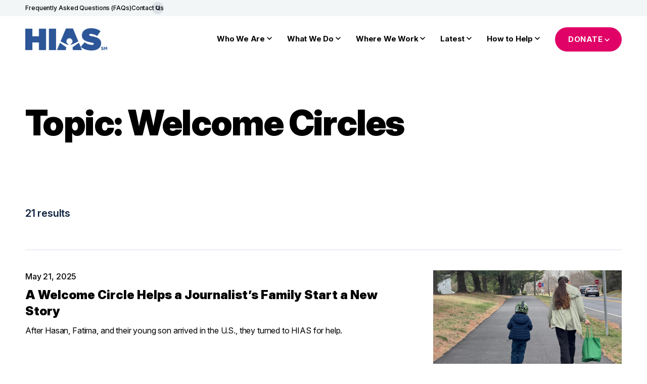

--- FILE ---
content_type: text/html; charset=UTF-8
request_url: https://hias.org/tag/welcome-circles/
body_size: 56393
content:
<!DOCTYPE html>
<html lang="en-US">
<head>
	<meta charset="UTF-8">
	<meta name="viewport" content="width=device-width, initial-scale=1">
	<title>
		Articles	</title>
	<meta http-equiv="x-ua-compatible" content="IE=edge;chrome=1" /><script type="text/javascript">(window.NREUM||(NREUM={})).init={privacy:{cookies_enabled:true},ajax:{deny_list:["bam.nr-data.net"]},feature_flags:["soft_nav"],distributed_tracing:{enabled:true}};(window.NREUM||(NREUM={})).loader_config={agentID:"1588750955",accountID:"3703228",trustKey:"66686",xpid:"VwEHUlRRABABUVBXAQQAVVID",licenseKey:"NRJS-b6ae98ee6dcae6a95d6",applicationID:"1515657362",browserID:"1588750955"};;/*! For license information please see nr-loader-spa-1.307.0.min.js.LICENSE.txt */
(()=>{var e,t,r={384:(e,t,r)=>{"use strict";r.d(t,{NT:()=>a,US:()=>u,Zm:()=>o,bQ:()=>d,dV:()=>c,pV:()=>l});var n=r(6154),i=r(1863),s=r(1910);const a={beacon:"bam.nr-data.net",errorBeacon:"bam.nr-data.net"};function o(){return n.gm.NREUM||(n.gm.NREUM={}),void 0===n.gm.newrelic&&(n.gm.newrelic=n.gm.NREUM),n.gm.NREUM}function c(){let e=o();return e.o||(e.o={ST:n.gm.setTimeout,SI:n.gm.setImmediate||n.gm.setInterval,CT:n.gm.clearTimeout,XHR:n.gm.XMLHttpRequest,REQ:n.gm.Request,EV:n.gm.Event,PR:n.gm.Promise,MO:n.gm.MutationObserver,FETCH:n.gm.fetch,WS:n.gm.WebSocket},(0,s.i)(...Object.values(e.o))),e}function d(e,t){let r=o();r.initializedAgents??={},t.initializedAt={ms:(0,i.t)(),date:new Date},r.initializedAgents[e]=t}function u(e,t){o()[e]=t}function l(){return function(){let e=o();const t=e.info||{};e.info={beacon:a.beacon,errorBeacon:a.errorBeacon,...t}}(),function(){let e=o();const t=e.init||{};e.init={...t}}(),c(),function(){let e=o();const t=e.loader_config||{};e.loader_config={...t}}(),o()}},782:(e,t,r)=>{"use strict";r.d(t,{T:()=>n});const n=r(860).K7.pageViewTiming},860:(e,t,r)=>{"use strict";r.d(t,{$J:()=>u,K7:()=>c,P3:()=>d,XX:()=>i,Yy:()=>o,df:()=>s,qY:()=>n,v4:()=>a});const n="events",i="jserrors",s="browser/blobs",a="rum",o="browser/logs",c={ajax:"ajax",genericEvents:"generic_events",jserrors:i,logging:"logging",metrics:"metrics",pageAction:"page_action",pageViewEvent:"page_view_event",pageViewTiming:"page_view_timing",sessionReplay:"session_replay",sessionTrace:"session_trace",softNav:"soft_navigations",spa:"spa"},d={[c.pageViewEvent]:1,[c.pageViewTiming]:2,[c.metrics]:3,[c.jserrors]:4,[c.spa]:5,[c.ajax]:6,[c.sessionTrace]:7,[c.softNav]:8,[c.sessionReplay]:9,[c.logging]:10,[c.genericEvents]:11},u={[c.pageViewEvent]:a,[c.pageViewTiming]:n,[c.ajax]:n,[c.spa]:n,[c.softNav]:n,[c.metrics]:i,[c.jserrors]:i,[c.sessionTrace]:s,[c.sessionReplay]:s,[c.logging]:o,[c.genericEvents]:"ins"}},944:(e,t,r)=>{"use strict";r.d(t,{R:()=>i});var n=r(3241);function i(e,t){"function"==typeof console.debug&&(console.debug("New Relic Warning: https://github.com/newrelic/newrelic-browser-agent/blob/main/docs/warning-codes.md#".concat(e),t),(0,n.W)({agentIdentifier:null,drained:null,type:"data",name:"warn",feature:"warn",data:{code:e,secondary:t}}))}},993:(e,t,r)=>{"use strict";r.d(t,{A$:()=>s,ET:()=>a,TZ:()=>o,p_:()=>i});var n=r(860);const i={ERROR:"ERROR",WARN:"WARN",INFO:"INFO",DEBUG:"DEBUG",TRACE:"TRACE"},s={OFF:0,ERROR:1,WARN:2,INFO:3,DEBUG:4,TRACE:5},a="log",o=n.K7.logging},1687:(e,t,r)=>{"use strict";r.d(t,{Ak:()=>d,Ze:()=>h,x3:()=>u});var n=r(3241),i=r(7836),s=r(3606),a=r(860),o=r(2646);const c={};function d(e,t){const r={staged:!1,priority:a.P3[t]||0};l(e),c[e].get(t)||c[e].set(t,r)}function u(e,t){e&&c[e]&&(c[e].get(t)&&c[e].delete(t),p(e,t,!1),c[e].size&&f(e))}function l(e){if(!e)throw new Error("agentIdentifier required");c[e]||(c[e]=new Map)}function h(e="",t="feature",r=!1){if(l(e),!e||!c[e].get(t)||r)return p(e,t);c[e].get(t).staged=!0,f(e)}function f(e){const t=Array.from(c[e]);t.every(([e,t])=>t.staged)&&(t.sort((e,t)=>e[1].priority-t[1].priority),t.forEach(([t])=>{c[e].delete(t),p(e,t)}))}function p(e,t,r=!0){const a=e?i.ee.get(e):i.ee,c=s.i.handlers;if(!a.aborted&&a.backlog&&c){if((0,n.W)({agentIdentifier:e,type:"lifecycle",name:"drain",feature:t}),r){const e=a.backlog[t],r=c[t];if(r){for(let t=0;e&&t<e.length;++t)g(e[t],r);Object.entries(r).forEach(([e,t])=>{Object.values(t||{}).forEach(t=>{t[0]?.on&&t[0]?.context()instanceof o.y&&t[0].on(e,t[1])})})}}a.isolatedBacklog||delete c[t],a.backlog[t]=null,a.emit("drain-"+t,[])}}function g(e,t){var r=e[1];Object.values(t[r]||{}).forEach(t=>{var r=e[0];if(t[0]===r){var n=t[1],i=e[3],s=e[2];n.apply(i,s)}})}},1738:(e,t,r)=>{"use strict";r.d(t,{U:()=>f,Y:()=>h});var n=r(3241),i=r(9908),s=r(1863),a=r(944),o=r(5701),c=r(3969),d=r(8362),u=r(860),l=r(4261);function h(e,t,r,s){const h=s||r;!h||h[e]&&h[e]!==d.d.prototype[e]||(h[e]=function(){(0,i.p)(c.xV,["API/"+e+"/called"],void 0,u.K7.metrics,r.ee),(0,n.W)({agentIdentifier:r.agentIdentifier,drained:!!o.B?.[r.agentIdentifier],type:"data",name:"api",feature:l.Pl+e,data:{}});try{return t.apply(this,arguments)}catch(e){(0,a.R)(23,e)}})}function f(e,t,r,n,a){const o=e.info;null===r?delete o.jsAttributes[t]:o.jsAttributes[t]=r,(a||null===r)&&(0,i.p)(l.Pl+n,[(0,s.t)(),t,r],void 0,"session",e.ee)}},1741:(e,t,r)=>{"use strict";r.d(t,{W:()=>s});var n=r(944),i=r(4261);class s{#e(e,...t){if(this[e]!==s.prototype[e])return this[e](...t);(0,n.R)(35,e)}addPageAction(e,t){return this.#e(i.hG,e,t)}register(e){return this.#e(i.eY,e)}recordCustomEvent(e,t){return this.#e(i.fF,e,t)}setPageViewName(e,t){return this.#e(i.Fw,e,t)}setCustomAttribute(e,t,r){return this.#e(i.cD,e,t,r)}noticeError(e,t){return this.#e(i.o5,e,t)}setUserId(e,t=!1){return this.#e(i.Dl,e,t)}setApplicationVersion(e){return this.#e(i.nb,e)}setErrorHandler(e){return this.#e(i.bt,e)}addRelease(e,t){return this.#e(i.k6,e,t)}log(e,t){return this.#e(i.$9,e,t)}start(){return this.#e(i.d3)}finished(e){return this.#e(i.BL,e)}recordReplay(){return this.#e(i.CH)}pauseReplay(){return this.#e(i.Tb)}addToTrace(e){return this.#e(i.U2,e)}setCurrentRouteName(e){return this.#e(i.PA,e)}interaction(e){return this.#e(i.dT,e)}wrapLogger(e,t,r){return this.#e(i.Wb,e,t,r)}measure(e,t){return this.#e(i.V1,e,t)}consent(e){return this.#e(i.Pv,e)}}},1863:(e,t,r)=>{"use strict";function n(){return Math.floor(performance.now())}r.d(t,{t:()=>n})},1910:(e,t,r)=>{"use strict";r.d(t,{i:()=>s});var n=r(944);const i=new Map;function s(...e){return e.every(e=>{if(i.has(e))return i.get(e);const t="function"==typeof e?e.toString():"",r=t.includes("[native code]"),s=t.includes("nrWrapper");return r||s||(0,n.R)(64,e?.name||t),i.set(e,r),r})}},2555:(e,t,r)=>{"use strict";r.d(t,{D:()=>o,f:()=>a});var n=r(384),i=r(8122);const s={beacon:n.NT.beacon,errorBeacon:n.NT.errorBeacon,licenseKey:void 0,applicationID:void 0,sa:void 0,queueTime:void 0,applicationTime:void 0,ttGuid:void 0,user:void 0,account:void 0,product:void 0,extra:void 0,jsAttributes:{},userAttributes:void 0,atts:void 0,transactionName:void 0,tNamePlain:void 0};function a(e){try{return!!e.licenseKey&&!!e.errorBeacon&&!!e.applicationID}catch(e){return!1}}const o=e=>(0,i.a)(e,s)},2614:(e,t,r)=>{"use strict";r.d(t,{BB:()=>a,H3:()=>n,g:()=>d,iL:()=>c,tS:()=>o,uh:()=>i,wk:()=>s});const n="NRBA",i="SESSION",s=144e5,a=18e5,o={STARTED:"session-started",PAUSE:"session-pause",RESET:"session-reset",RESUME:"session-resume",UPDATE:"session-update"},c={SAME_TAB:"same-tab",CROSS_TAB:"cross-tab"},d={OFF:0,FULL:1,ERROR:2}},2646:(e,t,r)=>{"use strict";r.d(t,{y:()=>n});class n{constructor(e){this.contextId=e}}},2843:(e,t,r)=>{"use strict";r.d(t,{G:()=>s,u:()=>i});var n=r(3878);function i(e,t=!1,r,i){(0,n.DD)("visibilitychange",function(){if(t)return void("hidden"===document.visibilityState&&e());e(document.visibilityState)},r,i)}function s(e,t,r){(0,n.sp)("pagehide",e,t,r)}},3241:(e,t,r)=>{"use strict";r.d(t,{W:()=>s});var n=r(6154);const i="newrelic";function s(e={}){try{n.gm.dispatchEvent(new CustomEvent(i,{detail:e}))}catch(e){}}},3304:(e,t,r)=>{"use strict";r.d(t,{A:()=>s});var n=r(7836);const i=()=>{const e=new WeakSet;return(t,r)=>{if("object"==typeof r&&null!==r){if(e.has(r))return;e.add(r)}return r}};function s(e){try{return JSON.stringify(e,i())??""}catch(e){try{n.ee.emit("internal-error",[e])}catch(e){}return""}}},3333:(e,t,r)=>{"use strict";r.d(t,{$v:()=>u,TZ:()=>n,Xh:()=>c,Zp:()=>i,kd:()=>d,mq:()=>o,nf:()=>a,qN:()=>s});const n=r(860).K7.genericEvents,i=["auxclick","click","copy","keydown","paste","scrollend"],s=["focus","blur"],a=4,o=1e3,c=2e3,d=["PageAction","UserAction","BrowserPerformance"],u={RESOURCES:"experimental.resources",REGISTER:"register"}},3434:(e,t,r)=>{"use strict";r.d(t,{Jt:()=>s,YM:()=>d});var n=r(7836),i=r(5607);const s="nr@original:".concat(i.W),a=50;var o=Object.prototype.hasOwnProperty,c=!1;function d(e,t){return e||(e=n.ee),r.inPlace=function(e,t,n,i,s){n||(n="");const a="-"===n.charAt(0);for(let o=0;o<t.length;o++){const c=t[o],d=e[c];l(d)||(e[c]=r(d,a?c+n:n,i,c,s))}},r.flag=s,r;function r(t,r,n,c,d){return l(t)?t:(r||(r=""),nrWrapper[s]=t,function(e,t,r){if(Object.defineProperty&&Object.keys)try{return Object.keys(e).forEach(function(r){Object.defineProperty(t,r,{get:function(){return e[r]},set:function(t){return e[r]=t,t}})}),t}catch(e){u([e],r)}for(var n in e)o.call(e,n)&&(t[n]=e[n])}(t,nrWrapper,e),nrWrapper);function nrWrapper(){var s,o,l,h;let f;try{o=this,s=[...arguments],l="function"==typeof n?n(s,o):n||{}}catch(t){u([t,"",[s,o,c],l],e)}i(r+"start",[s,o,c],l,d);const p=performance.now();let g;try{return h=t.apply(o,s),g=performance.now(),h}catch(e){throw g=performance.now(),i(r+"err",[s,o,e],l,d),f=e,f}finally{const e=g-p,t={start:p,end:g,duration:e,isLongTask:e>=a,methodName:c,thrownError:f};t.isLongTask&&i("long-task",[t,o],l,d),i(r+"end",[s,o,h],l,d)}}}function i(r,n,i,s){if(!c||t){var a=c;c=!0;try{e.emit(r,n,i,t,s)}catch(t){u([t,r,n,i],e)}c=a}}}function u(e,t){t||(t=n.ee);try{t.emit("internal-error",e)}catch(e){}}function l(e){return!(e&&"function"==typeof e&&e.apply&&!e[s])}},3606:(e,t,r)=>{"use strict";r.d(t,{i:()=>s});var n=r(9908);s.on=a;var i=s.handlers={};function s(e,t,r,s){a(s||n.d,i,e,t,r)}function a(e,t,r,i,s){s||(s="feature"),e||(e=n.d);var a=t[s]=t[s]||{};(a[r]=a[r]||[]).push([e,i])}},3738:(e,t,r)=>{"use strict";r.d(t,{He:()=>i,Kp:()=>o,Lc:()=>d,Rz:()=>u,TZ:()=>n,bD:()=>s,d3:()=>a,jx:()=>l,sl:()=>h,uP:()=>c});const n=r(860).K7.sessionTrace,i="bstResource",s="resource",a="-start",o="-end",c="fn"+a,d="fn"+o,u="pushState",l=1e3,h=3e4},3785:(e,t,r)=>{"use strict";r.d(t,{R:()=>c,b:()=>d});var n=r(9908),i=r(1863),s=r(860),a=r(3969),o=r(993);function c(e,t,r={},c=o.p_.INFO,d=!0,u,l=(0,i.t)()){(0,n.p)(a.xV,["API/logging/".concat(c.toLowerCase(),"/called")],void 0,s.K7.metrics,e),(0,n.p)(o.ET,[l,t,r,c,d,u],void 0,s.K7.logging,e)}function d(e){return"string"==typeof e&&Object.values(o.p_).some(t=>t===e.toUpperCase().trim())}},3878:(e,t,r)=>{"use strict";function n(e,t){return{capture:e,passive:!1,signal:t}}function i(e,t,r=!1,i){window.addEventListener(e,t,n(r,i))}function s(e,t,r=!1,i){document.addEventListener(e,t,n(r,i))}r.d(t,{DD:()=>s,jT:()=>n,sp:()=>i})},3962:(e,t,r)=>{"use strict";r.d(t,{AM:()=>a,O2:()=>l,OV:()=>s,Qu:()=>h,TZ:()=>c,ih:()=>f,pP:()=>o,t1:()=>u,tC:()=>i,wD:()=>d});var n=r(860);const i=["click","keydown","submit"],s="popstate",a="api",o="initialPageLoad",c=n.K7.softNav,d=5e3,u=500,l={INITIAL_PAGE_LOAD:"",ROUTE_CHANGE:1,UNSPECIFIED:2},h={INTERACTION:1,AJAX:2,CUSTOM_END:3,CUSTOM_TRACER:4},f={IP:"in progress",PF:"pending finish",FIN:"finished",CAN:"cancelled"}},3969:(e,t,r)=>{"use strict";r.d(t,{TZ:()=>n,XG:()=>o,rs:()=>i,xV:()=>a,z_:()=>s});const n=r(860).K7.metrics,i="sm",s="cm",a="storeSupportabilityMetrics",o="storeEventMetrics"},4234:(e,t,r)=>{"use strict";r.d(t,{W:()=>s});var n=r(7836),i=r(1687);class s{constructor(e,t){this.agentIdentifier=e,this.ee=n.ee.get(e),this.featureName=t,this.blocked=!1}deregisterDrain(){(0,i.x3)(this.agentIdentifier,this.featureName)}}},4261:(e,t,r)=>{"use strict";r.d(t,{$9:()=>u,BL:()=>c,CH:()=>p,Dl:()=>R,Fw:()=>w,PA:()=>v,Pl:()=>n,Pv:()=>A,Tb:()=>h,U2:()=>a,V1:()=>E,Wb:()=>T,bt:()=>y,cD:()=>b,d3:()=>x,dT:()=>d,eY:()=>g,fF:()=>f,hG:()=>s,hw:()=>i,k6:()=>o,nb:()=>m,o5:()=>l});const n="api-",i=n+"ixn-",s="addPageAction",a="addToTrace",o="addRelease",c="finished",d="interaction",u="log",l="noticeError",h="pauseReplay",f="recordCustomEvent",p="recordReplay",g="register",m="setApplicationVersion",v="setCurrentRouteName",b="setCustomAttribute",y="setErrorHandler",w="setPageViewName",R="setUserId",x="start",T="wrapLogger",E="measure",A="consent"},4387:(e,t,r)=>{"use strict";function n(e={}){return!(!e.id||!e.name)}function i(e){return"string"==typeof e&&e.trim().length<501||"number"==typeof e}function s(e,t){if(2!==t?.harvestEndpointVersion)return{};const r=t.agentRef.runtime.appMetadata.agents[0].entityGuid;return n(e)?{"source.id":e.id,"source.name":e.name,"source.type":e.type,"parent.id":e.parent?.id||r}:{"entity.guid":r,appId:t.agentRef.info.applicationID}}r.d(t,{Ux:()=>s,c7:()=>n,yo:()=>i})},5205:(e,t,r)=>{"use strict";r.d(t,{j:()=>S});var n=r(384),i=r(1741);var s=r(2555),a=r(3333);const o=e=>{if(!e||"string"!=typeof e)return!1;try{document.createDocumentFragment().querySelector(e)}catch{return!1}return!0};var c=r(2614),d=r(944),u=r(8122);const l="[data-nr-mask]",h=e=>(0,u.a)(e,(()=>{const e={feature_flags:[],experimental:{allow_registered_children:!1,resources:!1},mask_selector:"*",block_selector:"[data-nr-block]",mask_input_options:{color:!1,date:!1,"datetime-local":!1,email:!1,month:!1,number:!1,range:!1,search:!1,tel:!1,text:!1,time:!1,url:!1,week:!1,textarea:!1,select:!1,password:!0}};return{ajax:{deny_list:void 0,block_internal:!0,enabled:!0,autoStart:!0},api:{get allow_registered_children(){return e.feature_flags.includes(a.$v.REGISTER)||e.experimental.allow_registered_children},set allow_registered_children(t){e.experimental.allow_registered_children=t},duplicate_registered_data:!1},browser_consent_mode:{enabled:!1},distributed_tracing:{enabled:void 0,exclude_newrelic_header:void 0,cors_use_newrelic_header:void 0,cors_use_tracecontext_headers:void 0,allowed_origins:void 0},get feature_flags(){return e.feature_flags},set feature_flags(t){e.feature_flags=t},generic_events:{enabled:!0,autoStart:!0},harvest:{interval:30},jserrors:{enabled:!0,autoStart:!0},logging:{enabled:!0,autoStart:!0},metrics:{enabled:!0,autoStart:!0},obfuscate:void 0,page_action:{enabled:!0},page_view_event:{enabled:!0,autoStart:!0},page_view_timing:{enabled:!0,autoStart:!0},performance:{capture_marks:!1,capture_measures:!1,capture_detail:!0,resources:{get enabled(){return e.feature_flags.includes(a.$v.RESOURCES)||e.experimental.resources},set enabled(t){e.experimental.resources=t},asset_types:[],first_party_domains:[],ignore_newrelic:!0}},privacy:{cookies_enabled:!0},proxy:{assets:void 0,beacon:void 0},session:{expiresMs:c.wk,inactiveMs:c.BB},session_replay:{autoStart:!0,enabled:!1,preload:!1,sampling_rate:10,error_sampling_rate:100,collect_fonts:!1,inline_images:!1,fix_stylesheets:!0,mask_all_inputs:!0,get mask_text_selector(){return e.mask_selector},set mask_text_selector(t){o(t)?e.mask_selector="".concat(t,",").concat(l):""===t||null===t?e.mask_selector=l:(0,d.R)(5,t)},get block_class(){return"nr-block"},get ignore_class(){return"nr-ignore"},get mask_text_class(){return"nr-mask"},get block_selector(){return e.block_selector},set block_selector(t){o(t)?e.block_selector+=",".concat(t):""!==t&&(0,d.R)(6,t)},get mask_input_options(){return e.mask_input_options},set mask_input_options(t){t&&"object"==typeof t?e.mask_input_options={...t,password:!0}:(0,d.R)(7,t)}},session_trace:{enabled:!0,autoStart:!0},soft_navigations:{enabled:!0,autoStart:!0},spa:{enabled:!0,autoStart:!0},ssl:void 0,user_actions:{enabled:!0,elementAttributes:["id","className","tagName","type"]}}})());var f=r(6154),p=r(9324);let g=0;const m={buildEnv:p.F3,distMethod:p.Xs,version:p.xv,originTime:f.WN},v={consented:!1},b={appMetadata:{},get consented(){return this.session?.state?.consent||v.consented},set consented(e){v.consented=e},customTransaction:void 0,denyList:void 0,disabled:!1,harvester:void 0,isolatedBacklog:!1,isRecording:!1,loaderType:void 0,maxBytes:3e4,obfuscator:void 0,onerror:void 0,ptid:void 0,releaseIds:{},session:void 0,timeKeeper:void 0,registeredEntities:[],jsAttributesMetadata:{bytes:0},get harvestCount(){return++g}},y=e=>{const t=(0,u.a)(e,b),r=Object.keys(m).reduce((e,t)=>(e[t]={value:m[t],writable:!1,configurable:!0,enumerable:!0},e),{});return Object.defineProperties(t,r)};var w=r(5701);const R=e=>{const t=e.startsWith("http");e+="/",r.p=t?e:"https://"+e};var x=r(7836),T=r(3241);const E={accountID:void 0,trustKey:void 0,agentID:void 0,licenseKey:void 0,applicationID:void 0,xpid:void 0},A=e=>(0,u.a)(e,E),_=new Set;function S(e,t={},r,a){let{init:o,info:c,loader_config:d,runtime:u={},exposed:l=!0}=t;if(!c){const e=(0,n.pV)();o=e.init,c=e.info,d=e.loader_config}e.init=h(o||{}),e.loader_config=A(d||{}),c.jsAttributes??={},f.bv&&(c.jsAttributes.isWorker=!0),e.info=(0,s.D)(c);const p=e.init,g=[c.beacon,c.errorBeacon];_.has(e.agentIdentifier)||(p.proxy.assets&&(R(p.proxy.assets),g.push(p.proxy.assets)),p.proxy.beacon&&g.push(p.proxy.beacon),e.beacons=[...g],function(e){const t=(0,n.pV)();Object.getOwnPropertyNames(i.W.prototype).forEach(r=>{const n=i.W.prototype[r];if("function"!=typeof n||"constructor"===n)return;let s=t[r];e[r]&&!1!==e.exposed&&"micro-agent"!==e.runtime?.loaderType&&(t[r]=(...t)=>{const n=e[r](...t);return s?s(...t):n})})}(e),(0,n.US)("activatedFeatures",w.B)),u.denyList=[...p.ajax.deny_list||[],...p.ajax.block_internal?g:[]],u.ptid=e.agentIdentifier,u.loaderType=r,e.runtime=y(u),_.has(e.agentIdentifier)||(e.ee=x.ee.get(e.agentIdentifier),e.exposed=l,(0,T.W)({agentIdentifier:e.agentIdentifier,drained:!!w.B?.[e.agentIdentifier],type:"lifecycle",name:"initialize",feature:void 0,data:e.config})),_.add(e.agentIdentifier)}},5270:(e,t,r)=>{"use strict";r.d(t,{Aw:()=>a,SR:()=>s,rF:()=>o});var n=r(384),i=r(7767);function s(e){return!!(0,n.dV)().o.MO&&(0,i.V)(e)&&!0===e?.session_trace.enabled}function a(e){return!0===e?.session_replay.preload&&s(e)}function o(e,t){try{if("string"==typeof t?.type){if("password"===t.type.toLowerCase())return"*".repeat(e?.length||0);if(void 0!==t?.dataset?.nrUnmask||t?.classList?.contains("nr-unmask"))return e}}catch(e){}return"string"==typeof e?e.replace(/[\S]/g,"*"):"*".repeat(e?.length||0)}},5289:(e,t,r)=>{"use strict";r.d(t,{GG:()=>a,Qr:()=>c,sB:()=>o});var n=r(3878),i=r(6389);function s(){return"undefined"==typeof document||"complete"===document.readyState}function a(e,t){if(s())return e();const r=(0,i.J)(e),a=setInterval(()=>{s()&&(clearInterval(a),r())},500);(0,n.sp)("load",r,t)}function o(e){if(s())return e();(0,n.DD)("DOMContentLoaded",e)}function c(e){if(s())return e();(0,n.sp)("popstate",e)}},5607:(e,t,r)=>{"use strict";r.d(t,{W:()=>n});const n=(0,r(9566).bz)()},5701:(e,t,r)=>{"use strict";r.d(t,{B:()=>s,t:()=>a});var n=r(3241);const i=new Set,s={};function a(e,t){const r=t.agentIdentifier;s[r]??={},e&&"object"==typeof e&&(i.has(r)||(t.ee.emit("rumresp",[e]),s[r]=e,i.add(r),(0,n.W)({agentIdentifier:r,loaded:!0,drained:!0,type:"lifecycle",name:"load",feature:void 0,data:e})))}},6154:(e,t,r)=>{"use strict";r.d(t,{OF:()=>d,RI:()=>i,WN:()=>h,bv:()=>s,eN:()=>f,gm:()=>a,lR:()=>l,m:()=>c,mw:()=>o,sb:()=>u});var n=r(1863);const i="undefined"!=typeof window&&!!window.document,s="undefined"!=typeof WorkerGlobalScope&&("undefined"!=typeof self&&self instanceof WorkerGlobalScope&&self.navigator instanceof WorkerNavigator||"undefined"!=typeof globalThis&&globalThis instanceof WorkerGlobalScope&&globalThis.navigator instanceof WorkerNavigator),a=i?window:"undefined"!=typeof WorkerGlobalScope&&("undefined"!=typeof self&&self instanceof WorkerGlobalScope&&self||"undefined"!=typeof globalThis&&globalThis instanceof WorkerGlobalScope&&globalThis),o=Boolean("hidden"===a?.document?.visibilityState),c=""+a?.location,d=/iPad|iPhone|iPod/.test(a.navigator?.userAgent),u=d&&"undefined"==typeof SharedWorker,l=(()=>{const e=a.navigator?.userAgent?.match(/Firefox[/\s](\d+\.\d+)/);return Array.isArray(e)&&e.length>=2?+e[1]:0})(),h=Date.now()-(0,n.t)(),f=()=>"undefined"!=typeof PerformanceNavigationTiming&&a?.performance?.getEntriesByType("navigation")?.[0]?.responseStart},6344:(e,t,r)=>{"use strict";r.d(t,{BB:()=>u,Qb:()=>l,TZ:()=>i,Ug:()=>a,Vh:()=>s,_s:()=>o,bc:()=>d,yP:()=>c});var n=r(2614);const i=r(860).K7.sessionReplay,s="errorDuringReplay",a=.12,o={DomContentLoaded:0,Load:1,FullSnapshot:2,IncrementalSnapshot:3,Meta:4,Custom:5},c={[n.g.ERROR]:15e3,[n.g.FULL]:3e5,[n.g.OFF]:0},d={RESET:{message:"Session was reset",sm:"Reset"},IMPORT:{message:"Recorder failed to import",sm:"Import"},TOO_MANY:{message:"429: Too Many Requests",sm:"Too-Many"},TOO_BIG:{message:"Payload was too large",sm:"Too-Big"},CROSS_TAB:{message:"Session Entity was set to OFF on another tab",sm:"Cross-Tab"},ENTITLEMENTS:{message:"Session Replay is not allowed and will not be started",sm:"Entitlement"}},u=5e3,l={API:"api",RESUME:"resume",SWITCH_TO_FULL:"switchToFull",INITIALIZE:"initialize",PRELOAD:"preload"}},6389:(e,t,r)=>{"use strict";function n(e,t=500,r={}){const n=r?.leading||!1;let i;return(...r)=>{n&&void 0===i&&(e.apply(this,r),i=setTimeout(()=>{i=clearTimeout(i)},t)),n||(clearTimeout(i),i=setTimeout(()=>{e.apply(this,r)},t))}}function i(e){let t=!1;return(...r)=>{t||(t=!0,e.apply(this,r))}}r.d(t,{J:()=>i,s:()=>n})},6630:(e,t,r)=>{"use strict";r.d(t,{T:()=>n});const n=r(860).K7.pageViewEvent},6774:(e,t,r)=>{"use strict";r.d(t,{T:()=>n});const n=r(860).K7.jserrors},7295:(e,t,r)=>{"use strict";r.d(t,{Xv:()=>a,gX:()=>i,iW:()=>s});var n=[];function i(e){if(!e||s(e))return!1;if(0===n.length)return!0;if("*"===n[0].hostname)return!1;for(var t=0;t<n.length;t++){var r=n[t];if(r.hostname.test(e.hostname)&&r.pathname.test(e.pathname))return!1}return!0}function s(e){return void 0===e.hostname}function a(e){if(n=[],e&&e.length)for(var t=0;t<e.length;t++){let r=e[t];if(!r)continue;if("*"===r)return void(n=[{hostname:"*"}]);0===r.indexOf("http://")?r=r.substring(7):0===r.indexOf("https://")&&(r=r.substring(8));const i=r.indexOf("/");let s,a;i>0?(s=r.substring(0,i),a=r.substring(i)):(s=r,a="*");let[c]=s.split(":");n.push({hostname:o(c),pathname:o(a,!0)})}}function o(e,t=!1){const r=e.replace(/[.+?^${}()|[\]\\]/g,e=>"\\"+e).replace(/\*/g,".*?");return new RegExp((t?"^":"")+r+"$")}},7485:(e,t,r)=>{"use strict";r.d(t,{D:()=>i});var n=r(6154);function i(e){if(0===(e||"").indexOf("data:"))return{protocol:"data"};try{const t=new URL(e,location.href),r={port:t.port,hostname:t.hostname,pathname:t.pathname,search:t.search,protocol:t.protocol.slice(0,t.protocol.indexOf(":")),sameOrigin:t.protocol===n.gm?.location?.protocol&&t.host===n.gm?.location?.host};return r.port&&""!==r.port||("http:"===t.protocol&&(r.port="80"),"https:"===t.protocol&&(r.port="443")),r.pathname&&""!==r.pathname?r.pathname.startsWith("/")||(r.pathname="/".concat(r.pathname)):r.pathname="/",r}catch(e){return{}}}},7699:(e,t,r)=>{"use strict";r.d(t,{It:()=>s,KC:()=>o,No:()=>i,qh:()=>a});var n=r(860);const i=16e3,s=1e6,a="SESSION_ERROR",o={[n.K7.logging]:!0,[n.K7.genericEvents]:!1,[n.K7.jserrors]:!1,[n.K7.ajax]:!1}},7767:(e,t,r)=>{"use strict";r.d(t,{V:()=>i});var n=r(6154);const i=e=>n.RI&&!0===e?.privacy.cookies_enabled},7836:(e,t,r)=>{"use strict";r.d(t,{P:()=>o,ee:()=>c});var n=r(384),i=r(8990),s=r(2646),a=r(5607);const o="nr@context:".concat(a.W),c=function e(t,r){var n={},a={},u={},l=!1;try{l=16===r.length&&d.initializedAgents?.[r]?.runtime.isolatedBacklog}catch(e){}var h={on:p,addEventListener:p,removeEventListener:function(e,t){var r=n[e];if(!r)return;for(var i=0;i<r.length;i++)r[i]===t&&r.splice(i,1)},emit:function(e,r,n,i,s){!1!==s&&(s=!0);if(c.aborted&&!i)return;t&&s&&t.emit(e,r,n);var o=f(n);g(e).forEach(e=>{e.apply(o,r)});var d=v()[a[e]];d&&d.push([h,e,r,o]);return o},get:m,listeners:g,context:f,buffer:function(e,t){const r=v();if(t=t||"feature",h.aborted)return;Object.entries(e||{}).forEach(([e,n])=>{a[n]=t,t in r||(r[t]=[])})},abort:function(){h._aborted=!0,Object.keys(h.backlog).forEach(e=>{delete h.backlog[e]})},isBuffering:function(e){return!!v()[a[e]]},debugId:r,backlog:l?{}:t&&"object"==typeof t.backlog?t.backlog:{},isolatedBacklog:l};return Object.defineProperty(h,"aborted",{get:()=>{let e=h._aborted||!1;return e||(t&&(e=t.aborted),e)}}),h;function f(e){return e&&e instanceof s.y?e:e?(0,i.I)(e,o,()=>new s.y(o)):new s.y(o)}function p(e,t){n[e]=g(e).concat(t)}function g(e){return n[e]||[]}function m(t){return u[t]=u[t]||e(h,t)}function v(){return h.backlog}}(void 0,"globalEE"),d=(0,n.Zm)();d.ee||(d.ee=c)},8122:(e,t,r)=>{"use strict";r.d(t,{a:()=>i});var n=r(944);function i(e,t){try{if(!e||"object"!=typeof e)return(0,n.R)(3);if(!t||"object"!=typeof t)return(0,n.R)(4);const r=Object.create(Object.getPrototypeOf(t),Object.getOwnPropertyDescriptors(t)),s=0===Object.keys(r).length?e:r;for(let a in s)if(void 0!==e[a])try{if(null===e[a]){r[a]=null;continue}Array.isArray(e[a])&&Array.isArray(t[a])?r[a]=Array.from(new Set([...e[a],...t[a]])):"object"==typeof e[a]&&"object"==typeof t[a]?r[a]=i(e[a],t[a]):r[a]=e[a]}catch(e){r[a]||(0,n.R)(1,e)}return r}catch(e){(0,n.R)(2,e)}}},8139:(e,t,r)=>{"use strict";r.d(t,{u:()=>h});var n=r(7836),i=r(3434),s=r(8990),a=r(6154);const o={},c=a.gm.XMLHttpRequest,d="addEventListener",u="removeEventListener",l="nr@wrapped:".concat(n.P);function h(e){var t=function(e){return(e||n.ee).get("events")}(e);if(o[t.debugId]++)return t;o[t.debugId]=1;var r=(0,i.YM)(t,!0);function h(e){r.inPlace(e,[d,u],"-",p)}function p(e,t){return e[1]}return"getPrototypeOf"in Object&&(a.RI&&f(document,h),c&&f(c.prototype,h),f(a.gm,h)),t.on(d+"-start",function(e,t){var n=e[1];if(null!==n&&("function"==typeof n||"object"==typeof n)&&"newrelic"!==e[0]){var i=(0,s.I)(n,l,function(){var e={object:function(){if("function"!=typeof n.handleEvent)return;return n.handleEvent.apply(n,arguments)},function:n}[typeof n];return e?r(e,"fn-",null,e.name||"anonymous"):n});this.wrapped=e[1]=i}}),t.on(u+"-start",function(e){e[1]=this.wrapped||e[1]}),t}function f(e,t,...r){let n=e;for(;"object"==typeof n&&!Object.prototype.hasOwnProperty.call(n,d);)n=Object.getPrototypeOf(n);n&&t(n,...r)}},8362:(e,t,r)=>{"use strict";r.d(t,{d:()=>s});var n=r(9566),i=r(1741);class s extends i.W{agentIdentifier=(0,n.LA)(16)}},8374:(e,t,r)=>{r.nc=(()=>{try{return document?.currentScript?.nonce}catch(e){}return""})()},8990:(e,t,r)=>{"use strict";r.d(t,{I:()=>i});var n=Object.prototype.hasOwnProperty;function i(e,t,r){if(n.call(e,t))return e[t];var i=r();if(Object.defineProperty&&Object.keys)try{return Object.defineProperty(e,t,{value:i,writable:!0,enumerable:!1}),i}catch(e){}return e[t]=i,i}},9300:(e,t,r)=>{"use strict";r.d(t,{T:()=>n});const n=r(860).K7.ajax},9324:(e,t,r)=>{"use strict";r.d(t,{AJ:()=>a,F3:()=>i,Xs:()=>s,Yq:()=>o,xv:()=>n});const n="1.307.0",i="PROD",s="CDN",a="@newrelic/rrweb",o="1.0.1"},9566:(e,t,r)=>{"use strict";r.d(t,{LA:()=>o,ZF:()=>c,bz:()=>a,el:()=>d});var n=r(6154);const i="xxxxxxxx-xxxx-4xxx-yxxx-xxxxxxxxxxxx";function s(e,t){return e?15&e[t]:16*Math.random()|0}function a(){const e=n.gm?.crypto||n.gm?.msCrypto;let t,r=0;return e&&e.getRandomValues&&(t=e.getRandomValues(new Uint8Array(30))),i.split("").map(e=>"x"===e?s(t,r++).toString(16):"y"===e?(3&s()|8).toString(16):e).join("")}function o(e){const t=n.gm?.crypto||n.gm?.msCrypto;let r,i=0;t&&t.getRandomValues&&(r=t.getRandomValues(new Uint8Array(e)));const a=[];for(var o=0;o<e;o++)a.push(s(r,i++).toString(16));return a.join("")}function c(){return o(16)}function d(){return o(32)}},9908:(e,t,r)=>{"use strict";r.d(t,{d:()=>n,p:()=>i});var n=r(7836).ee.get("handle");function i(e,t,r,i,s){s?(s.buffer([e],i),s.emit(e,t,r)):(n.buffer([e],i),n.emit(e,t,r))}}},n={};function i(e){var t=n[e];if(void 0!==t)return t.exports;var s=n[e]={exports:{}};return r[e](s,s.exports,i),s.exports}i.m=r,i.d=(e,t)=>{for(var r in t)i.o(t,r)&&!i.o(e,r)&&Object.defineProperty(e,r,{enumerable:!0,get:t[r]})},i.f={},i.e=e=>Promise.all(Object.keys(i.f).reduce((t,r)=>(i.f[r](e,t),t),[])),i.u=e=>({212:"nr-spa-compressor",249:"nr-spa-recorder",478:"nr-spa"}[e]+"-1.307.0.min.js"),i.o=(e,t)=>Object.prototype.hasOwnProperty.call(e,t),e={},t="NRBA-1.307.0.PROD:",i.l=(r,n,s,a)=>{if(e[r])e[r].push(n);else{var o,c;if(void 0!==s)for(var d=document.getElementsByTagName("script"),u=0;u<d.length;u++){var l=d[u];if(l.getAttribute("src")==r||l.getAttribute("data-webpack")==t+s){o=l;break}}if(!o){c=!0;var h={478:"sha512-bFoj7wd1EcCTt0jkKdFkw+gjDdU092aP1BOVh5n0PjhLNtBCSXj4vpjfIJR8zH8Bn6/XPpFl3gSNOuWVJ98iug==",249:"sha512-FRHQNWDGImhEo7a7lqCuCt6xlBgommnGc+JH2/YGJlngDoH+/3jpT/cyFpwi2M5G6srPVN4wLxrVqskf6KB7bg==",212:"sha512-okml4IaluCF10UG6SWzY+cKPgBNvH2+S5f1FxomzQUHf608N0b9dwoBv/ZFAhJhrdxPgTA4AxlBzwGcjMGIlQQ=="};(o=document.createElement("script")).charset="utf-8",i.nc&&o.setAttribute("nonce",i.nc),o.setAttribute("data-webpack",t+s),o.src=r,0!==o.src.indexOf(window.location.origin+"/")&&(o.crossOrigin="anonymous"),h[a]&&(o.integrity=h[a])}e[r]=[n];var f=(t,n)=>{o.onerror=o.onload=null,clearTimeout(p);var i=e[r];if(delete e[r],o.parentNode&&o.parentNode.removeChild(o),i&&i.forEach(e=>e(n)),t)return t(n)},p=setTimeout(f.bind(null,void 0,{type:"timeout",target:o}),12e4);o.onerror=f.bind(null,o.onerror),o.onload=f.bind(null,o.onload),c&&document.head.appendChild(o)}},i.r=e=>{"undefined"!=typeof Symbol&&Symbol.toStringTag&&Object.defineProperty(e,Symbol.toStringTag,{value:"Module"}),Object.defineProperty(e,"__esModule",{value:!0})},i.p="https://js-agent.newrelic.com/",(()=>{var e={38:0,788:0};i.f.j=(t,r)=>{var n=i.o(e,t)?e[t]:void 0;if(0!==n)if(n)r.push(n[2]);else{var s=new Promise((r,i)=>n=e[t]=[r,i]);r.push(n[2]=s);var a=i.p+i.u(t),o=new Error;i.l(a,r=>{if(i.o(e,t)&&(0!==(n=e[t])&&(e[t]=void 0),n)){var s=r&&("load"===r.type?"missing":r.type),a=r&&r.target&&r.target.src;o.message="Loading chunk "+t+" failed: ("+s+": "+a+")",o.name="ChunkLoadError",o.type=s,o.request=a,n[1](o)}},"chunk-"+t,t)}};var t=(t,r)=>{var n,s,[a,o,c]=r,d=0;if(a.some(t=>0!==e[t])){for(n in o)i.o(o,n)&&(i.m[n]=o[n]);if(c)c(i)}for(t&&t(r);d<a.length;d++)s=a[d],i.o(e,s)&&e[s]&&e[s][0](),e[s]=0},r=self["webpackChunk:NRBA-1.307.0.PROD"]=self["webpackChunk:NRBA-1.307.0.PROD"]||[];r.forEach(t.bind(null,0)),r.push=t.bind(null,r.push.bind(r))})(),(()=>{"use strict";i(8374);var e=i(8362),t=i(860);const r=Object.values(t.K7);var n=i(5205);var s=i(9908),a=i(1863),o=i(4261),c=i(1738);var d=i(1687),u=i(4234),l=i(5289),h=i(6154),f=i(944),p=i(5270),g=i(7767),m=i(6389),v=i(7699);class b extends u.W{constructor(e,t){super(e.agentIdentifier,t),this.agentRef=e,this.abortHandler=void 0,this.featAggregate=void 0,this.loadedSuccessfully=void 0,this.onAggregateImported=new Promise(e=>{this.loadedSuccessfully=e}),this.deferred=Promise.resolve(),!1===e.init[this.featureName].autoStart?this.deferred=new Promise((t,r)=>{this.ee.on("manual-start-all",(0,m.J)(()=>{(0,d.Ak)(e.agentIdentifier,this.featureName),t()}))}):(0,d.Ak)(e.agentIdentifier,t)}importAggregator(e,t,r={}){if(this.featAggregate)return;const n=async()=>{let n;await this.deferred;try{if((0,g.V)(e.init)){const{setupAgentSession:t}=await i.e(478).then(i.bind(i,8766));n=t(e)}}catch(e){(0,f.R)(20,e),this.ee.emit("internal-error",[e]),(0,s.p)(v.qh,[e],void 0,this.featureName,this.ee)}try{if(!this.#t(this.featureName,n,e.init))return(0,d.Ze)(this.agentIdentifier,this.featureName),void this.loadedSuccessfully(!1);const{Aggregate:i}=await t();this.featAggregate=new i(e,r),e.runtime.harvester.initializedAggregates.push(this.featAggregate),this.loadedSuccessfully(!0)}catch(e){(0,f.R)(34,e),this.abortHandler?.(),(0,d.Ze)(this.agentIdentifier,this.featureName,!0),this.loadedSuccessfully(!1),this.ee&&this.ee.abort()}};h.RI?(0,l.GG)(()=>n(),!0):n()}#t(e,r,n){if(this.blocked)return!1;switch(e){case t.K7.sessionReplay:return(0,p.SR)(n)&&!!r;case t.K7.sessionTrace:return!!r;default:return!0}}}var y=i(6630),w=i(2614),R=i(3241);class x extends b{static featureName=y.T;constructor(e){var t;super(e,y.T),this.setupInspectionEvents(e.agentIdentifier),t=e,(0,c.Y)(o.Fw,function(e,r){"string"==typeof e&&("/"!==e.charAt(0)&&(e="/"+e),t.runtime.customTransaction=(r||"http://custom.transaction")+e,(0,s.p)(o.Pl+o.Fw,[(0,a.t)()],void 0,void 0,t.ee))},t),this.importAggregator(e,()=>i.e(478).then(i.bind(i,2467)))}setupInspectionEvents(e){const t=(t,r)=>{t&&(0,R.W)({agentIdentifier:e,timeStamp:t.timeStamp,loaded:"complete"===t.target.readyState,type:"window",name:r,data:t.target.location+""})};(0,l.sB)(e=>{t(e,"DOMContentLoaded")}),(0,l.GG)(e=>{t(e,"load")}),(0,l.Qr)(e=>{t(e,"navigate")}),this.ee.on(w.tS.UPDATE,(t,r)=>{(0,R.W)({agentIdentifier:e,type:"lifecycle",name:"session",data:r})})}}var T=i(384);class E extends e.d{constructor(e){var t;(super(),h.gm)?(this.features={},(0,T.bQ)(this.agentIdentifier,this),this.desiredFeatures=new Set(e.features||[]),this.desiredFeatures.add(x),(0,n.j)(this,e,e.loaderType||"agent"),t=this,(0,c.Y)(o.cD,function(e,r,n=!1){if("string"==typeof e){if(["string","number","boolean"].includes(typeof r)||null===r)return(0,c.U)(t,e,r,o.cD,n);(0,f.R)(40,typeof r)}else(0,f.R)(39,typeof e)},t),function(e){(0,c.Y)(o.Dl,function(t,r=!1){if("string"!=typeof t&&null!==t)return void(0,f.R)(41,typeof t);const n=e.info.jsAttributes["enduser.id"];r&&null!=n&&n!==t?(0,s.p)(o.Pl+"setUserIdAndResetSession",[t],void 0,"session",e.ee):(0,c.U)(e,"enduser.id",t,o.Dl,!0)},e)}(this),function(e){(0,c.Y)(o.nb,function(t){if("string"==typeof t||null===t)return(0,c.U)(e,"application.version",t,o.nb,!1);(0,f.R)(42,typeof t)},e)}(this),function(e){(0,c.Y)(o.d3,function(){e.ee.emit("manual-start-all")},e)}(this),function(e){(0,c.Y)(o.Pv,function(t=!0){if("boolean"==typeof t){if((0,s.p)(o.Pl+o.Pv,[t],void 0,"session",e.ee),e.runtime.consented=t,t){const t=e.features.page_view_event;t.onAggregateImported.then(e=>{const r=t.featAggregate;e&&!r.sentRum&&r.sendRum()})}}else(0,f.R)(65,typeof t)},e)}(this),this.run()):(0,f.R)(21)}get config(){return{info:this.info,init:this.init,loader_config:this.loader_config,runtime:this.runtime}}get api(){return this}run(){try{const e=function(e){const t={};return r.forEach(r=>{t[r]=!!e[r]?.enabled}),t}(this.init),n=[...this.desiredFeatures];n.sort((e,r)=>t.P3[e.featureName]-t.P3[r.featureName]),n.forEach(r=>{if(!e[r.featureName]&&r.featureName!==t.K7.pageViewEvent)return;if(r.featureName===t.K7.spa)return void(0,f.R)(67);const n=function(e){switch(e){case t.K7.ajax:return[t.K7.jserrors];case t.K7.sessionTrace:return[t.K7.ajax,t.K7.pageViewEvent];case t.K7.sessionReplay:return[t.K7.sessionTrace];case t.K7.pageViewTiming:return[t.K7.pageViewEvent];default:return[]}}(r.featureName).filter(e=>!(e in this.features));n.length>0&&(0,f.R)(36,{targetFeature:r.featureName,missingDependencies:n}),this.features[r.featureName]=new r(this)})}catch(e){(0,f.R)(22,e);for(const e in this.features)this.features[e].abortHandler?.();const t=(0,T.Zm)();delete t.initializedAgents[this.agentIdentifier]?.features,delete this.sharedAggregator;return t.ee.get(this.agentIdentifier).abort(),!1}}}var A=i(2843),_=i(782);class S extends b{static featureName=_.T;constructor(e){super(e,_.T),h.RI&&((0,A.u)(()=>(0,s.p)("docHidden",[(0,a.t)()],void 0,_.T,this.ee),!0),(0,A.G)(()=>(0,s.p)("winPagehide",[(0,a.t)()],void 0,_.T,this.ee)),this.importAggregator(e,()=>i.e(478).then(i.bind(i,9917))))}}var O=i(3969);class I extends b{static featureName=O.TZ;constructor(e){super(e,O.TZ),h.RI&&document.addEventListener("securitypolicyviolation",e=>{(0,s.p)(O.xV,["Generic/CSPViolation/Detected"],void 0,this.featureName,this.ee)}),this.importAggregator(e,()=>i.e(478).then(i.bind(i,6555)))}}var N=i(6774),P=i(3878),D=i(3304);class k{constructor(e,t,r,n,i){this.name="UncaughtError",this.message="string"==typeof e?e:(0,D.A)(e),this.sourceURL=t,this.line=r,this.column=n,this.__newrelic=i}}function C(e){return M(e)?e:new k(void 0!==e?.message?e.message:e,e?.filename||e?.sourceURL,e?.lineno||e?.line,e?.colno||e?.col,e?.__newrelic,e?.cause)}function j(e){const t="Unhandled Promise Rejection: ";if(!e?.reason)return;if(M(e.reason)){try{e.reason.message.startsWith(t)||(e.reason.message=t+e.reason.message)}catch(e){}return C(e.reason)}const r=C(e.reason);return(r.message||"").startsWith(t)||(r.message=t+r.message),r}function L(e){if(e.error instanceof SyntaxError&&!/:\d+$/.test(e.error.stack?.trim())){const t=new k(e.message,e.filename,e.lineno,e.colno,e.error.__newrelic,e.cause);return t.name=SyntaxError.name,t}return M(e.error)?e.error:C(e)}function M(e){return e instanceof Error&&!!e.stack}function H(e,r,n,i,o=(0,a.t)()){"string"==typeof e&&(e=new Error(e)),(0,s.p)("err",[e,o,!1,r,n.runtime.isRecording,void 0,i],void 0,t.K7.jserrors,n.ee),(0,s.p)("uaErr",[],void 0,t.K7.genericEvents,n.ee)}var B=i(4387),K=i(993),W=i(3785);function U(e,{customAttributes:t={},level:r=K.p_.INFO}={},n,i,s=(0,a.t)()){(0,W.R)(n.ee,e,t,r,!1,i,s)}function F(e,r,n,i,c=(0,a.t)()){(0,s.p)(o.Pl+o.hG,[c,e,r,i],void 0,t.K7.genericEvents,n.ee)}function V(e,r,n,i,c=(0,a.t)()){const{start:d,end:u,customAttributes:l}=r||{},h={customAttributes:l||{}};if("object"!=typeof h.customAttributes||"string"!=typeof e||0===e.length)return void(0,f.R)(57);const p=(e,t)=>null==e?t:"number"==typeof e?e:e instanceof PerformanceMark?e.startTime:Number.NaN;if(h.start=p(d,0),h.end=p(u,c),Number.isNaN(h.start)||Number.isNaN(h.end))(0,f.R)(57);else{if(h.duration=h.end-h.start,!(h.duration<0))return(0,s.p)(o.Pl+o.V1,[h,e,i],void 0,t.K7.genericEvents,n.ee),h;(0,f.R)(58)}}function G(e,r={},n,i,c=(0,a.t)()){(0,s.p)(o.Pl+o.fF,[c,e,r,i],void 0,t.K7.genericEvents,n.ee)}function z(e){(0,c.Y)(o.eY,function(t){return Y(e,t)},e)}function Y(e,r,n){const i={};(0,f.R)(54,"newrelic.register"),r||={},r.type="MFE",r.licenseKey||=e.info.licenseKey,r.blocked=!1,r.parent=n||{};let o=()=>{};const c=e.runtime.registeredEntities,d=c.find(({metadata:{target:{id:e,name:t}}})=>e===r.id);if(d)return d.metadata.target.name!==r.name&&(d.metadata.target.name=r.name),d;const u=e=>{r.blocked=!0,o=e};e.init.api.allow_registered_children||u((0,m.J)(()=>(0,f.R)(55))),(0,B.c7)(r)||u((0,m.J)(()=>(0,f.R)(48,r))),(0,B.yo)(r.id)&&(0,B.yo)(r.name)||u((0,m.J)(()=>(0,f.R)(48,r)));const l={addPageAction:(t,n={})=>g(F,[t,{...i,...n},e],r),log:(t,n={})=>g(U,[t,{...n,customAttributes:{...i,...n.customAttributes||{}}},e],r),measure:(t,n={})=>g(V,[t,{...n,customAttributes:{...i,...n.customAttributes||{}}},e],r),noticeError:(t,n={})=>g(H,[t,{...i,...n},e],r),register:(t={})=>g(Y,[e,t],l.metadata.target),recordCustomEvent:(t,n={})=>g(G,[t,{...i,...n},e],r),setApplicationVersion:e=>p("application.version",e),setCustomAttribute:(e,t)=>p(e,t),setUserId:e=>p("enduser.id",e),metadata:{customAttributes:i,target:r}},h=()=>(r.blocked&&o(),r.blocked);h()||c.push(l);const p=(e,t)=>{h()||(i[e]=t)},g=(r,n,i)=>{if(h())return;const o=(0,a.t)();(0,s.p)(O.xV,["API/register/".concat(r.name,"/called")],void 0,t.K7.metrics,e.ee);try{return e.init.api.duplicate_registered_data&&"register"!==r.name&&r(...n,void 0,o),r(...n,i,o)}catch(e){(0,f.R)(50,e)}};return l}class Z extends b{static featureName=N.T;constructor(e){var t;super(e,N.T),t=e,(0,c.Y)(o.o5,(e,r)=>H(e,r,t),t),function(e){(0,c.Y)(o.bt,function(t){e.runtime.onerror=t},e)}(e),function(e){let t=0;(0,c.Y)(o.k6,function(e,r){++t>10||(this.runtime.releaseIds[e.slice(-200)]=(""+r).slice(-200))},e)}(e),z(e);try{this.removeOnAbort=new AbortController}catch(e){}this.ee.on("internal-error",(t,r)=>{this.abortHandler&&(0,s.p)("ierr",[C(t),(0,a.t)(),!0,{},e.runtime.isRecording,r],void 0,this.featureName,this.ee)}),h.gm.addEventListener("unhandledrejection",t=>{this.abortHandler&&(0,s.p)("err",[j(t),(0,a.t)(),!1,{unhandledPromiseRejection:1},e.runtime.isRecording],void 0,this.featureName,this.ee)},(0,P.jT)(!1,this.removeOnAbort?.signal)),h.gm.addEventListener("error",t=>{this.abortHandler&&(0,s.p)("err",[L(t),(0,a.t)(),!1,{},e.runtime.isRecording],void 0,this.featureName,this.ee)},(0,P.jT)(!1,this.removeOnAbort?.signal)),this.abortHandler=this.#r,this.importAggregator(e,()=>i.e(478).then(i.bind(i,2176)))}#r(){this.removeOnAbort?.abort(),this.abortHandler=void 0}}var q=i(8990);let X=1;function J(e){const t=typeof e;return!e||"object"!==t&&"function"!==t?-1:e===h.gm?0:(0,q.I)(e,"nr@id",function(){return X++})}function Q(e){if("string"==typeof e&&e.length)return e.length;if("object"==typeof e){if("undefined"!=typeof ArrayBuffer&&e instanceof ArrayBuffer&&e.byteLength)return e.byteLength;if("undefined"!=typeof Blob&&e instanceof Blob&&e.size)return e.size;if(!("undefined"!=typeof FormData&&e instanceof FormData))try{return(0,D.A)(e).length}catch(e){return}}}var ee=i(8139),te=i(7836),re=i(3434);const ne={},ie=["open","send"];function se(e){var t=e||te.ee;const r=function(e){return(e||te.ee).get("xhr")}(t);if(void 0===h.gm.XMLHttpRequest)return r;if(ne[r.debugId]++)return r;ne[r.debugId]=1,(0,ee.u)(t);var n=(0,re.YM)(r),i=h.gm.XMLHttpRequest,s=h.gm.MutationObserver,a=h.gm.Promise,o=h.gm.setInterval,c="readystatechange",d=["onload","onerror","onabort","onloadstart","onloadend","onprogress","ontimeout"],u=[],l=h.gm.XMLHttpRequest=function(e){const t=new i(e),s=r.context(t);try{r.emit("new-xhr",[t],s),t.addEventListener(c,(a=s,function(){var e=this;e.readyState>3&&!a.resolved&&(a.resolved=!0,r.emit("xhr-resolved",[],e)),n.inPlace(e,d,"fn-",y)}),(0,P.jT)(!1))}catch(e){(0,f.R)(15,e);try{r.emit("internal-error",[e])}catch(e){}}var a;return t};function p(e,t){n.inPlace(t,["onreadystatechange"],"fn-",y)}if(function(e,t){for(var r in e)t[r]=e[r]}(i,l),l.prototype=i.prototype,n.inPlace(l.prototype,ie,"-xhr-",y),r.on("send-xhr-start",function(e,t){p(e,t),function(e){u.push(e),s&&(g?g.then(b):o?o(b):(m=-m,v.data=m))}(t)}),r.on("open-xhr-start",p),s){var g=a&&a.resolve();if(!o&&!a){var m=1,v=document.createTextNode(m);new s(b).observe(v,{characterData:!0})}}else t.on("fn-end",function(e){e[0]&&e[0].type===c||b()});function b(){for(var e=0;e<u.length;e++)p(0,u[e]);u.length&&(u=[])}function y(e,t){return t}return r}var ae="fetch-",oe=ae+"body-",ce=["arrayBuffer","blob","json","text","formData"],de=h.gm.Request,ue=h.gm.Response,le="prototype";const he={};function fe(e){const t=function(e){return(e||te.ee).get("fetch")}(e);if(!(de&&ue&&h.gm.fetch))return t;if(he[t.debugId]++)return t;function r(e,r,n){var i=e[r];"function"==typeof i&&(e[r]=function(){var e,r=[...arguments],s={};t.emit(n+"before-start",[r],s),s[te.P]&&s[te.P].dt&&(e=s[te.P].dt);var a=i.apply(this,r);return t.emit(n+"start",[r,e],a),a.then(function(e){return t.emit(n+"end",[null,e],a),e},function(e){throw t.emit(n+"end",[e],a),e})})}return he[t.debugId]=1,ce.forEach(e=>{r(de[le],e,oe),r(ue[le],e,oe)}),r(h.gm,"fetch",ae),t.on(ae+"end",function(e,r){var n=this;if(r){var i=r.headers.get("content-length");null!==i&&(n.rxSize=i),t.emit(ae+"done",[null,r],n)}else t.emit(ae+"done",[e],n)}),t}var pe=i(7485),ge=i(9566);class me{constructor(e){this.agentRef=e}generateTracePayload(e){const t=this.agentRef.loader_config;if(!this.shouldGenerateTrace(e)||!t)return null;var r=(t.accountID||"").toString()||null,n=(t.agentID||"").toString()||null,i=(t.trustKey||"").toString()||null;if(!r||!n)return null;var s=(0,ge.ZF)(),a=(0,ge.el)(),o=Date.now(),c={spanId:s,traceId:a,timestamp:o};return(e.sameOrigin||this.isAllowedOrigin(e)&&this.useTraceContextHeadersForCors())&&(c.traceContextParentHeader=this.generateTraceContextParentHeader(s,a),c.traceContextStateHeader=this.generateTraceContextStateHeader(s,o,r,n,i)),(e.sameOrigin&&!this.excludeNewrelicHeader()||!e.sameOrigin&&this.isAllowedOrigin(e)&&this.useNewrelicHeaderForCors())&&(c.newrelicHeader=this.generateTraceHeader(s,a,o,r,n,i)),c}generateTraceContextParentHeader(e,t){return"00-"+t+"-"+e+"-01"}generateTraceContextStateHeader(e,t,r,n,i){return i+"@nr=0-1-"+r+"-"+n+"-"+e+"----"+t}generateTraceHeader(e,t,r,n,i,s){if(!("function"==typeof h.gm?.btoa))return null;var a={v:[0,1],d:{ty:"Browser",ac:n,ap:i,id:e,tr:t,ti:r}};return s&&n!==s&&(a.d.tk=s),btoa((0,D.A)(a))}shouldGenerateTrace(e){return this.agentRef.init?.distributed_tracing?.enabled&&this.isAllowedOrigin(e)}isAllowedOrigin(e){var t=!1;const r=this.agentRef.init?.distributed_tracing;if(e.sameOrigin)t=!0;else if(r?.allowed_origins instanceof Array)for(var n=0;n<r.allowed_origins.length;n++){var i=(0,pe.D)(r.allowed_origins[n]);if(e.hostname===i.hostname&&e.protocol===i.protocol&&e.port===i.port){t=!0;break}}return t}excludeNewrelicHeader(){var e=this.agentRef.init?.distributed_tracing;return!!e&&!!e.exclude_newrelic_header}useNewrelicHeaderForCors(){var e=this.agentRef.init?.distributed_tracing;return!!e&&!1!==e.cors_use_newrelic_header}useTraceContextHeadersForCors(){var e=this.agentRef.init?.distributed_tracing;return!!e&&!!e.cors_use_tracecontext_headers}}var ve=i(9300),be=i(7295);function ye(e){return"string"==typeof e?e:e instanceof(0,T.dV)().o.REQ?e.url:h.gm?.URL&&e instanceof URL?e.href:void 0}var we=["load","error","abort","timeout"],Re=we.length,xe=(0,T.dV)().o.REQ,Te=(0,T.dV)().o.XHR;const Ee="X-NewRelic-App-Data";class Ae extends b{static featureName=ve.T;constructor(e){super(e,ve.T),this.dt=new me(e),this.handler=(e,t,r,n)=>(0,s.p)(e,t,r,n,this.ee);try{const e={xmlhttprequest:"xhr",fetch:"fetch",beacon:"beacon"};h.gm?.performance?.getEntriesByType("resource").forEach(r=>{if(r.initiatorType in e&&0!==r.responseStatus){const n={status:r.responseStatus},i={rxSize:r.transferSize,duration:Math.floor(r.duration),cbTime:0};_e(n,r.name),this.handler("xhr",[n,i,r.startTime,r.responseEnd,e[r.initiatorType]],void 0,t.K7.ajax)}})}catch(e){}fe(this.ee),se(this.ee),function(e,r,n,i){function o(e){var t=this;t.totalCbs=0,t.called=0,t.cbTime=0,t.end=T,t.ended=!1,t.xhrGuids={},t.lastSize=null,t.loadCaptureCalled=!1,t.params=this.params||{},t.metrics=this.metrics||{},t.latestLongtaskEnd=0,e.addEventListener("load",function(r){E(t,e)},(0,P.jT)(!1)),h.lR||e.addEventListener("progress",function(e){t.lastSize=e.loaded},(0,P.jT)(!1))}function c(e){this.params={method:e[0]},_e(this,e[1]),this.metrics={}}function d(t,r){e.loader_config.xpid&&this.sameOrigin&&r.setRequestHeader("X-NewRelic-ID",e.loader_config.xpid);var n=i.generateTracePayload(this.parsedOrigin);if(n){var s=!1;n.newrelicHeader&&(r.setRequestHeader("newrelic",n.newrelicHeader),s=!0),n.traceContextParentHeader&&(r.setRequestHeader("traceparent",n.traceContextParentHeader),n.traceContextStateHeader&&r.setRequestHeader("tracestate",n.traceContextStateHeader),s=!0),s&&(this.dt=n)}}function u(e,t){var n=this.metrics,i=e[0],s=this;if(n&&i){var o=Q(i);o&&(n.txSize=o)}this.startTime=(0,a.t)(),this.body=i,this.listener=function(e){try{"abort"!==e.type||s.loadCaptureCalled||(s.params.aborted=!0),("load"!==e.type||s.called===s.totalCbs&&(s.onloadCalled||"function"!=typeof t.onload)&&"function"==typeof s.end)&&s.end(t)}catch(e){try{r.emit("internal-error",[e])}catch(e){}}};for(var c=0;c<Re;c++)t.addEventListener(we[c],this.listener,(0,P.jT)(!1))}function l(e,t,r){this.cbTime+=e,t?this.onloadCalled=!0:this.called+=1,this.called!==this.totalCbs||!this.onloadCalled&&"function"==typeof r.onload||"function"!=typeof this.end||this.end(r)}function f(e,t){var r=""+J(e)+!!t;this.xhrGuids&&!this.xhrGuids[r]&&(this.xhrGuids[r]=!0,this.totalCbs+=1)}function p(e,t){var r=""+J(e)+!!t;this.xhrGuids&&this.xhrGuids[r]&&(delete this.xhrGuids[r],this.totalCbs-=1)}function g(){this.endTime=(0,a.t)()}function m(e,t){t instanceof Te&&"load"===e[0]&&r.emit("xhr-load-added",[e[1],e[2]],t)}function v(e,t){t instanceof Te&&"load"===e[0]&&r.emit("xhr-load-removed",[e[1],e[2]],t)}function b(e,t,r){t instanceof Te&&("onload"===r&&(this.onload=!0),("load"===(e[0]&&e[0].type)||this.onload)&&(this.xhrCbStart=(0,a.t)()))}function y(e,t){this.xhrCbStart&&r.emit("xhr-cb-time",[(0,a.t)()-this.xhrCbStart,this.onload,t],t)}function w(e){var t,r=e[1]||{};if("string"==typeof e[0]?0===(t=e[0]).length&&h.RI&&(t=""+h.gm.location.href):e[0]&&e[0].url?t=e[0].url:h.gm?.URL&&e[0]&&e[0]instanceof URL?t=e[0].href:"function"==typeof e[0].toString&&(t=e[0].toString()),"string"==typeof t&&0!==t.length){t&&(this.parsedOrigin=(0,pe.D)(t),this.sameOrigin=this.parsedOrigin.sameOrigin);var n=i.generateTracePayload(this.parsedOrigin);if(n&&(n.newrelicHeader||n.traceContextParentHeader))if(e[0]&&e[0].headers)o(e[0].headers,n)&&(this.dt=n);else{var s={};for(var a in r)s[a]=r[a];s.headers=new Headers(r.headers||{}),o(s.headers,n)&&(this.dt=n),e.length>1?e[1]=s:e.push(s)}}function o(e,t){var r=!1;return t.newrelicHeader&&(e.set("newrelic",t.newrelicHeader),r=!0),t.traceContextParentHeader&&(e.set("traceparent",t.traceContextParentHeader),t.traceContextStateHeader&&e.set("tracestate",t.traceContextStateHeader),r=!0),r}}function R(e,t){this.params={},this.metrics={},this.startTime=(0,a.t)(),this.dt=t,e.length>=1&&(this.target=e[0]),e.length>=2&&(this.opts=e[1]);var r=this.opts||{},n=this.target;_e(this,ye(n));var i=(""+(n&&n instanceof xe&&n.method||r.method||"GET")).toUpperCase();this.params.method=i,this.body=r.body,this.txSize=Q(r.body)||0}function x(e,r){if(this.endTime=(0,a.t)(),this.params||(this.params={}),(0,be.iW)(this.params))return;let i;this.params.status=r?r.status:0,"string"==typeof this.rxSize&&this.rxSize.length>0&&(i=+this.rxSize);const s={txSize:this.txSize,rxSize:i,duration:(0,a.t)()-this.startTime};n("xhr",[this.params,s,this.startTime,this.endTime,"fetch"],this,t.K7.ajax)}function T(e){const r=this.params,i=this.metrics;if(!this.ended){this.ended=!0;for(let t=0;t<Re;t++)e.removeEventListener(we[t],this.listener,!1);r.aborted||(0,be.iW)(r)||(i.duration=(0,a.t)()-this.startTime,this.loadCaptureCalled||4!==e.readyState?null==r.status&&(r.status=0):E(this,e),i.cbTime=this.cbTime,n("xhr",[r,i,this.startTime,this.endTime,"xhr"],this,t.K7.ajax))}}function E(e,n){e.params.status=n.status;var i=function(e,t){var r=e.responseType;return"json"===r&&null!==t?t:"arraybuffer"===r||"blob"===r||"json"===r?Q(e.response):"text"===r||""===r||void 0===r?Q(e.responseText):void 0}(n,e.lastSize);if(i&&(e.metrics.rxSize=i),e.sameOrigin&&n.getAllResponseHeaders().indexOf(Ee)>=0){var a=n.getResponseHeader(Ee);a&&((0,s.p)(O.rs,["Ajax/CrossApplicationTracing/Header/Seen"],void 0,t.K7.metrics,r),e.params.cat=a.split(", ").pop())}e.loadCaptureCalled=!0}r.on("new-xhr",o),r.on("open-xhr-start",c),r.on("open-xhr-end",d),r.on("send-xhr-start",u),r.on("xhr-cb-time",l),r.on("xhr-load-added",f),r.on("xhr-load-removed",p),r.on("xhr-resolved",g),r.on("addEventListener-end",m),r.on("removeEventListener-end",v),r.on("fn-end",y),r.on("fetch-before-start",w),r.on("fetch-start",R),r.on("fn-start",b),r.on("fetch-done",x)}(e,this.ee,this.handler,this.dt),this.importAggregator(e,()=>i.e(478).then(i.bind(i,3845)))}}function _e(e,t){var r=(0,pe.D)(t),n=e.params||e;n.hostname=r.hostname,n.port=r.port,n.protocol=r.protocol,n.host=r.hostname+":"+r.port,n.pathname=r.pathname,e.parsedOrigin=r,e.sameOrigin=r.sameOrigin}const Se={},Oe=["pushState","replaceState"];function Ie(e){const t=function(e){return(e||te.ee).get("history")}(e);return!h.RI||Se[t.debugId]++||(Se[t.debugId]=1,(0,re.YM)(t).inPlace(window.history,Oe,"-")),t}var Ne=i(3738);function Pe(e){(0,c.Y)(o.BL,function(r=Date.now()){const n=r-h.WN;n<0&&(0,f.R)(62,r),(0,s.p)(O.XG,[o.BL,{time:n}],void 0,t.K7.metrics,e.ee),e.addToTrace({name:o.BL,start:r,origin:"nr"}),(0,s.p)(o.Pl+o.hG,[n,o.BL],void 0,t.K7.genericEvents,e.ee)},e)}const{He:De,bD:ke,d3:Ce,Kp:je,TZ:Le,Lc:Me,uP:He,Rz:Be}=Ne;class Ke extends b{static featureName=Le;constructor(e){var r;super(e,Le),r=e,(0,c.Y)(o.U2,function(e){if(!(e&&"object"==typeof e&&e.name&&e.start))return;const n={n:e.name,s:e.start-h.WN,e:(e.end||e.start)-h.WN,o:e.origin||"",t:"api"};n.s<0||n.e<0||n.e<n.s?(0,f.R)(61,{start:n.s,end:n.e}):(0,s.p)("bstApi",[n],void 0,t.K7.sessionTrace,r.ee)},r),Pe(e);if(!(0,g.V)(e.init))return void this.deregisterDrain();const n=this.ee;let d;Ie(n),this.eventsEE=(0,ee.u)(n),this.eventsEE.on(He,function(e,t){this.bstStart=(0,a.t)()}),this.eventsEE.on(Me,function(e,r){(0,s.p)("bst",[e[0],r,this.bstStart,(0,a.t)()],void 0,t.K7.sessionTrace,n)}),n.on(Be+Ce,function(e){this.time=(0,a.t)(),this.startPath=location.pathname+location.hash}),n.on(Be+je,function(e){(0,s.p)("bstHist",[location.pathname+location.hash,this.startPath,this.time],void 0,t.K7.sessionTrace,n)});try{d=new PerformanceObserver(e=>{const r=e.getEntries();(0,s.p)(De,[r],void 0,t.K7.sessionTrace,n)}),d.observe({type:ke,buffered:!0})}catch(e){}this.importAggregator(e,()=>i.e(478).then(i.bind(i,6974)),{resourceObserver:d})}}var We=i(6344);class Ue extends b{static featureName=We.TZ;#n;recorder;constructor(e){var r;let n;super(e,We.TZ),r=e,(0,c.Y)(o.CH,function(){(0,s.p)(o.CH,[],void 0,t.K7.sessionReplay,r.ee)},r),function(e){(0,c.Y)(o.Tb,function(){(0,s.p)(o.Tb,[],void 0,t.K7.sessionReplay,e.ee)},e)}(e);try{n=JSON.parse(localStorage.getItem("".concat(w.H3,"_").concat(w.uh)))}catch(e){}(0,p.SR)(e.init)&&this.ee.on(o.CH,()=>this.#i()),this.#s(n)&&this.importRecorder().then(e=>{e.startRecording(We.Qb.PRELOAD,n?.sessionReplayMode)}),this.importAggregator(this.agentRef,()=>i.e(478).then(i.bind(i,6167)),this),this.ee.on("err",e=>{this.blocked||this.agentRef.runtime.isRecording&&(this.errorNoticed=!0,(0,s.p)(We.Vh,[e],void 0,this.featureName,this.ee))})}#s(e){return e&&(e.sessionReplayMode===w.g.FULL||e.sessionReplayMode===w.g.ERROR)||(0,p.Aw)(this.agentRef.init)}importRecorder(){return this.recorder?Promise.resolve(this.recorder):(this.#n??=Promise.all([i.e(478),i.e(249)]).then(i.bind(i,4866)).then(({Recorder:e})=>(this.recorder=new e(this),this.recorder)).catch(e=>{throw this.ee.emit("internal-error",[e]),this.blocked=!0,e}),this.#n)}#i(){this.blocked||(this.featAggregate?this.featAggregate.mode!==w.g.FULL&&this.featAggregate.initializeRecording(w.g.FULL,!0,We.Qb.API):this.importRecorder().then(()=>{this.recorder.startRecording(We.Qb.API,w.g.FULL)}))}}var Fe=i(3962);class Ve extends b{static featureName=Fe.TZ;constructor(e){if(super(e,Fe.TZ),function(e){const r=e.ee.get("tracer");function n(){}(0,c.Y)(o.dT,function(e){return(new n).get("object"==typeof e?e:{})},e);const i=n.prototype={createTracer:function(n,i){var o={},c=this,d="function"==typeof i;return(0,s.p)(O.xV,["API/createTracer/called"],void 0,t.K7.metrics,e.ee),function(){if(r.emit((d?"":"no-")+"fn-start",[(0,a.t)(),c,d],o),d)try{return i.apply(this,arguments)}catch(e){const t="string"==typeof e?new Error(e):e;throw r.emit("fn-err",[arguments,this,t],o),t}finally{r.emit("fn-end",[(0,a.t)()],o)}}}};["actionText","setName","setAttribute","save","ignore","onEnd","getContext","end","get"].forEach(r=>{c.Y.apply(this,[r,function(){return(0,s.p)(o.hw+r,[performance.now(),...arguments],this,t.K7.softNav,e.ee),this},e,i])}),(0,c.Y)(o.PA,function(){(0,s.p)(o.hw+"routeName",[performance.now(),...arguments],void 0,t.K7.softNav,e.ee)},e)}(e),!h.RI||!(0,T.dV)().o.MO)return;const r=Ie(this.ee);try{this.removeOnAbort=new AbortController}catch(e){}Fe.tC.forEach(e=>{(0,P.sp)(e,e=>{l(e)},!0,this.removeOnAbort?.signal)});const n=()=>(0,s.p)("newURL",[(0,a.t)(),""+window.location],void 0,this.featureName,this.ee);r.on("pushState-end",n),r.on("replaceState-end",n),(0,P.sp)(Fe.OV,e=>{l(e),(0,s.p)("newURL",[e.timeStamp,""+window.location],void 0,this.featureName,this.ee)},!0,this.removeOnAbort?.signal);let d=!1;const u=new((0,T.dV)().o.MO)((e,t)=>{d||(d=!0,requestAnimationFrame(()=>{(0,s.p)("newDom",[(0,a.t)()],void 0,this.featureName,this.ee),d=!1}))}),l=(0,m.s)(e=>{"loading"!==document.readyState&&((0,s.p)("newUIEvent",[e],void 0,this.featureName,this.ee),u.observe(document.body,{attributes:!0,childList:!0,subtree:!0,characterData:!0}))},100,{leading:!0});this.abortHandler=function(){this.removeOnAbort?.abort(),u.disconnect(),this.abortHandler=void 0},this.importAggregator(e,()=>i.e(478).then(i.bind(i,4393)),{domObserver:u})}}var Ge=i(3333);const ze={},Ye=new Set;function Ze(e){return"string"==typeof e?{type:"string",size:(new TextEncoder).encode(e).length}:e instanceof ArrayBuffer?{type:"ArrayBuffer",size:e.byteLength}:e instanceof Blob?{type:"Blob",size:e.size}:e instanceof DataView?{type:"DataView",size:e.byteLength}:ArrayBuffer.isView(e)?{type:"TypedArray",size:e.byteLength}:{type:"unknown",size:0}}class qe{constructor(e,t){this.timestamp=(0,a.t)(),this.currentUrl=window.location.href,this.socketId=(0,ge.LA)(8),this.requestedUrl=e,this.requestedProtocols=Array.isArray(t)?t.join(","):t||"",this.openedAt=void 0,this.protocol=void 0,this.extensions=void 0,this.binaryType=void 0,this.messageOrigin=void 0,this.messageCount=void 0,this.messageBytes=void 0,this.messageBytesMin=void 0,this.messageBytesMax=void 0,this.messageTypes=void 0,this.sendCount=void 0,this.sendBytes=void 0,this.sendBytesMin=void 0,this.sendBytesMax=void 0,this.sendTypes=void 0,this.closedAt=void 0,this.closeCode=void 0,this.closeReason=void 0,this.closeWasClean=void 0,this.connectedDuration=void 0,this.hasErrors=void 0}}class Xe extends b{static featureName=Ge.TZ;constructor(e){super(e,Ge.TZ);const r=e.init.feature_flags.includes("websockets"),n=[e.init.page_action.enabled,e.init.performance.capture_marks,e.init.performance.capture_measures,e.init.performance.resources.enabled,e.init.user_actions.enabled,r];var d;let u,l;if(d=e,(0,c.Y)(o.hG,(e,t)=>F(e,t,d),d),function(e){(0,c.Y)(o.fF,(t,r)=>G(t,r,e),e)}(e),Pe(e),z(e),function(e){(0,c.Y)(o.V1,(t,r)=>V(t,r,e),e)}(e),r&&(l=function(e){if(!(0,T.dV)().o.WS)return e;const t=e.get("websockets");if(ze[t.debugId]++)return t;ze[t.debugId]=1,(0,A.G)(()=>{const e=(0,a.t)();Ye.forEach(r=>{r.nrData.closedAt=e,r.nrData.closeCode=1001,r.nrData.closeReason="Page navigating away",r.nrData.closeWasClean=!1,r.nrData.openedAt&&(r.nrData.connectedDuration=e-r.nrData.openedAt),t.emit("ws",[r.nrData],r)})});class r extends WebSocket{static name="WebSocket";static toString(){return"function WebSocket() { [native code] }"}toString(){return"[object WebSocket]"}get[Symbol.toStringTag](){return r.name}#a(e){(e.__newrelic??={}).socketId=this.nrData.socketId,this.nrData.hasErrors??=!0}constructor(...e){super(...e),this.nrData=new qe(e[0],e[1]),this.addEventListener("open",()=>{this.nrData.openedAt=(0,a.t)(),["protocol","extensions","binaryType"].forEach(e=>{this.nrData[e]=this[e]}),Ye.add(this)}),this.addEventListener("message",e=>{const{type:t,size:r}=Ze(e.data);this.nrData.messageOrigin??=e.origin,this.nrData.messageCount=(this.nrData.messageCount??0)+1,this.nrData.messageBytes=(this.nrData.messageBytes??0)+r,this.nrData.messageBytesMin=Math.min(this.nrData.messageBytesMin??1/0,r),this.nrData.messageBytesMax=Math.max(this.nrData.messageBytesMax??0,r),(this.nrData.messageTypes??"").includes(t)||(this.nrData.messageTypes=this.nrData.messageTypes?"".concat(this.nrData.messageTypes,",").concat(t):t)}),this.addEventListener("close",e=>{this.nrData.closedAt=(0,a.t)(),this.nrData.closeCode=e.code,this.nrData.closeReason=e.reason,this.nrData.closeWasClean=e.wasClean,this.nrData.connectedDuration=this.nrData.closedAt-this.nrData.openedAt,Ye.delete(this),t.emit("ws",[this.nrData],this)})}addEventListener(e,t,...r){const n=this,i="function"==typeof t?function(...e){try{return t.apply(this,e)}catch(e){throw n.#a(e),e}}:t?.handleEvent?{handleEvent:function(...e){try{return t.handleEvent.apply(t,e)}catch(e){throw n.#a(e),e}}}:t;return super.addEventListener(e,i,...r)}send(e){if(this.readyState===WebSocket.OPEN){const{type:t,size:r}=Ze(e);this.nrData.sendCount=(this.nrData.sendCount??0)+1,this.nrData.sendBytes=(this.nrData.sendBytes??0)+r,this.nrData.sendBytesMin=Math.min(this.nrData.sendBytesMin??1/0,r),this.nrData.sendBytesMax=Math.max(this.nrData.sendBytesMax??0,r),(this.nrData.sendTypes??"").includes(t)||(this.nrData.sendTypes=this.nrData.sendTypes?"".concat(this.nrData.sendTypes,",").concat(t):t)}try{return super.send(e)}catch(e){throw this.#a(e),e}}close(...e){try{super.close(...e)}catch(e){throw this.#a(e),e}}}return h.gm.WebSocket=r,t}(this.ee)),h.RI){if(fe(this.ee),se(this.ee),u=Ie(this.ee),e.init.user_actions.enabled){function f(t){const r=(0,pe.D)(t);return e.beacons.includes(r.hostname+":"+r.port)}function p(){u.emit("navChange")}Ge.Zp.forEach(e=>(0,P.sp)(e,e=>(0,s.p)("ua",[e],void 0,this.featureName,this.ee),!0)),Ge.qN.forEach(e=>{const t=(0,m.s)(e=>{(0,s.p)("ua",[e],void 0,this.featureName,this.ee)},500,{leading:!0});(0,P.sp)(e,t)}),h.gm.addEventListener("error",()=>{(0,s.p)("uaErr",[],void 0,t.K7.genericEvents,this.ee)},(0,P.jT)(!1,this.removeOnAbort?.signal)),this.ee.on("open-xhr-start",(e,r)=>{f(e[1])||r.addEventListener("readystatechange",()=>{2===r.readyState&&(0,s.p)("uaXhr",[],void 0,t.K7.genericEvents,this.ee)})}),this.ee.on("fetch-start",e=>{e.length>=1&&!f(ye(e[0]))&&(0,s.p)("uaXhr",[],void 0,t.K7.genericEvents,this.ee)}),u.on("pushState-end",p),u.on("replaceState-end",p),window.addEventListener("hashchange",p,(0,P.jT)(!0,this.removeOnAbort?.signal)),window.addEventListener("popstate",p,(0,P.jT)(!0,this.removeOnAbort?.signal))}if(e.init.performance.resources.enabled&&h.gm.PerformanceObserver?.supportedEntryTypes.includes("resource")){new PerformanceObserver(e=>{e.getEntries().forEach(e=>{(0,s.p)("browserPerformance.resource",[e],void 0,this.featureName,this.ee)})}).observe({type:"resource",buffered:!0})}}r&&l.on("ws",e=>{(0,s.p)("ws-complete",[e],void 0,this.featureName,this.ee)});try{this.removeOnAbort=new AbortController}catch(g){}this.abortHandler=()=>{this.removeOnAbort?.abort(),this.abortHandler=void 0},n.some(e=>e)?this.importAggregator(e,()=>i.e(478).then(i.bind(i,8019))):this.deregisterDrain()}}var Je=i(2646);const Qe=new Map;function $e(e,t,r,n,i=!0){if("object"!=typeof t||!t||"string"!=typeof r||!r||"function"!=typeof t[r])return(0,f.R)(29);const s=function(e){return(e||te.ee).get("logger")}(e),a=(0,re.YM)(s),o=new Je.y(te.P);o.level=n.level,o.customAttributes=n.customAttributes,o.autoCaptured=i;const c=t[r]?.[re.Jt]||t[r];return Qe.set(c,o),a.inPlace(t,[r],"wrap-logger-",()=>Qe.get(c)),s}var et=i(1910);class tt extends b{static featureName=K.TZ;constructor(e){var t;super(e,K.TZ),t=e,(0,c.Y)(o.$9,(e,r)=>U(e,r,t),t),function(e){(0,c.Y)(o.Wb,(t,r,{customAttributes:n={},level:i=K.p_.INFO}={})=>{$e(e.ee,t,r,{customAttributes:n,level:i},!1)},e)}(e),z(e);const r=this.ee;["log","error","warn","info","debug","trace"].forEach(e=>{(0,et.i)(h.gm.console[e]),$e(r,h.gm.console,e,{level:"log"===e?"info":e})}),this.ee.on("wrap-logger-end",function([e]){const{level:t,customAttributes:n,autoCaptured:i}=this;(0,W.R)(r,e,n,t,i)}),this.importAggregator(e,()=>i.e(478).then(i.bind(i,5288)))}}new E({features:[Ae,x,S,Ke,Ue,I,Z,Xe,tt,Ve],loaderType:"spa"})})()})();</script>

	<!--Global-Variables-->
	<script>
		document.documentElement.style.backgroundColor = '#ffffff';
		var _page_transition = false;
	</script>

	<link rel="apple-touch-icon-precomposed" sizes="57x57" href="https://hias.org/wp-content/themes/hias-website/favicon/apple-icon-57x57.png" />
	<link rel="apple-touch-icon-precomposed" sizes="114x114" href="https://hias.org/wp-content/themes/hias-website/favicon/apple-icon-114x114.png" />
	<link rel="apple-touch-icon-precomposed" sizes="72x72" href="https://hias.org/wp-content/themes/hias-website/favicon/apple-icon-72x72.png" />
	<link rel="apple-touch-icon-precomposed" sizes="144x144" href="https://hias.org/wp-content/themes/hias-website/favicon/apple-icon-144x144.png" />
	<link rel="apple-touch-icon-precomposed" sizes="60x60" href="https://hias.org/wp-content/themes/hias-website/favicon/apple-icon-60x60.png" />
	<link rel="apple-touch-icon-precomposed" sizes="120x120" href="https://hias.org/wp-content/themes/hias-website/favicon/apple-icon-120x120.png" />
	<link rel="apple-touch-icon-precomposed" sizes="76x76" href="https://hias.org/wp-content/themes/hias-website/favicon/apple-icon-76x76.png" />
	<link rel="apple-touch-icon-precomposed" sizes="152x152" href="https://hias.org/wp-content/themes/hias-website/favicon/apple-icon-152x152.png" />
	<link rel="apple-touch-icon-precomposed" sizes="180x180" href="https://hias.org/wp-content/themes/hias-website/favicon/apple-icon-180x180.png" />

	<link rel="icon" type="image/png" sizes="192x192"  href="https://hias.org/wp-content/themes/hias-website/favicon/android-icon-192x192.png" />
	<link rel="icon" type="image/png" sizes="96x96" href="https://hias.org/wp-content/themes/hias-website/favicon/favicon-96x96.png" />
	<link rel="icon" type="image/png" sizes="32x32" href="https://hias.org/wp-content/themes/hias-website/favicon/favicon-32x32.png" />
	<link rel="icon" type="image/png" sizes="16x16" href="https://hias.org/wp-content/themes/hias-website/favicon/favicon-16x16.png" />
	<link rel="icon" href="https://hias.org/wp-content/themes/hias-website/favicon.ico" />

	<link rel="preconnect" href="https://fonts.googleapis.com">
	<link rel="preconnect" href="https://fonts.gstatic.com" crossorigin>

	<meta name='robots' content='index, follow, max-image-preview:large, max-snippet:-1, max-video-preview:-1' />
    <!-- Start VWO Common Smartcode -->
    <script data-jetpack-boost="ignore" type='text/javascript'>
        var _vwo_clicks = 10;
    </script>
    <!-- End VWO Common Smartcode -->
        <!-- Start VWO Async SmartCode -->
    <link rel="preconnect" href="https://dev.visualwebsiteoptimizer.com" />
    <script data-jetpack-boost="ignore" type='text/javascript' id='vwoCode'>
        /* Fix: wp-rocket (application/ld+json) */
        window._vwo_code || (function () {
            var w=window,
            d=document;
            var account_id=1073403,
            version=2.2,
            settings_tolerance=2000,
            library_tolerance=2500,
            use_existing_jquery=false,
            platform='web',
            hide_element='body',
            hide_element_style='opacity:0 !important;filter:alpha(opacity=0) !important;background:none !important';
            /* DO NOT EDIT BELOW THIS LINE */
            if(f=!1,v=d.querySelector('#vwoCode'),cc={},-1<d.URL.indexOf('__vwo_disable__')||w._vwo_code)return;try{var e=JSON.parse(localStorage.getItem('_vwo_'+account_id+'_config'));cc=e&&'object'==typeof e?e:{}}catch(e){}function r(t){try{return decodeURIComponent(t)}catch(e){return t}}var s=function(){var e={combination:[],combinationChoose:[],split:[],exclude:[],uuid:null,consent:null,optOut:null},t=d.cookie||'';if(!t)return e;for(var n,i,o=/(?:^|;\s*)(?:(_vis_opt_exp_(\d+)_combi=([^;]*))|(_vis_opt_exp_(\d+)_combi_choose=([^;]*))|(_vis_opt_exp_(\d+)_split=([^:;]*))|(_vis_opt_exp_(\d+)_exclude=[^;]*)|(_vis_opt_out=([^;]*))|(_vwo_global_opt_out=[^;]*)|(_vwo_uuid=([^;]*))|(_vwo_consent=([^;]*)))/g;null!==(n=o.exec(t));)try{n[1]?e.combination.push({id:n[2],value:r(n[3])}):n[4]?e.combinationChoose.push({id:n[5],value:r(n[6])}):n[7]?e.split.push({id:n[8],value:r(n[9])}):n[10]?e.exclude.push({id:n[11]}):n[12]?e.optOut=r(n[13]):n[14]?e.optOut=!0:n[15]?e.uuid=r(n[16]):n[17]&&(i=r(n[18]),e.consent=i&&3<=i.length?i.substring(0,3):null)}catch(e){}return e}();function i(){var e=function(){if(w.VWO&&Array.isArray(w.VWO))for(var e=0;e<w.VWO.length;e++){var t=w.VWO[e];if(Array.isArray(t)&&('setVisitorId'===t[0]||'setSessionId'===t[0]))return!0}return!1}(),t='a='+account_id+'&u='+encodeURIComponent(w._vis_opt_url||d.URL)+'&vn='+version+'&ph=1'+('undefined'!=typeof platform?'&p='+platform:'')+'&st='+w.performance.now();e||((n=function(){var e,t=[],n={},i=w.VWO&&w.VWO.appliedCampaigns||{};for(e in i){var o=i[e]&&i[e].v;o&&(t.push(e+'-'+o+'-1'),n[e]=!0)}if(s&&s.combination)for(var r=0;r<s.combination.length;r++){var a=s.combination[r];n[a.id]||t.push(a.id+'-'+a.value)}return t.join('|')}())&&(t+='&c='+n),(n=function(){var e=[],t={};if(s&&s.combinationChoose)for(var n=0;n<s.combinationChoose.length;n++){var i=s.combinationChoose[n];e.push(i.id+'-'+i.value),t[i.id]=!0}if(s&&s.split)for(var o=0;o<s.split.length;o++)t[(i=s.split[o]).id]||e.push(i.id+'-'+i.value);return e.join('|')}())&&(t+='&cc='+n),(n=function(){var e={},t=[];if(w.VWO&&Array.isArray(w.VWO))for(var n=0;n<w.VWO.length;n++){var i=w.VWO[n];if(Array.isArray(i)&&'setVariation'===i[0]&&i[1]&&Array.isArray(i[1]))for(var o=0;o<i[1].length;o++){var r,a=i[1][o];a&&'object'==typeof a&&(r=a.e,a=a.v,r&&a&&(e[r]=a))}}for(r in e)t.push(r+'-'+e[r]);return t.join('|')}())&&(t+='&sv='+n)),s&&s.optOut&&(t+='&o='+s.optOut);var n=function(){var e=[],t={};if(s&&s.exclude)for(var n=0;n<s.exclude.length;n++){var i=s.exclude[n];t[i.id]||(e.push(i.id),t[i.id]=!0)}return e.join('|')}();return n&&(t+='&e='+n),s&&s.uuid&&(t+='&id='+s.uuid),s&&s.consent&&(t+='&consent='+s.consent),w.name&&-1<w.name.indexOf('_vis_preview')&&(t+='&pM=true'),w.VWO&&w.VWO.ed&&(t+='&ed='+w.VWO.ed),t}code={nonce:v&&v.nonce,use_existing_jquery:function(){return'undefined'!=typeof use_existing_jquery?use_existing_jquery:void 0},library_tolerance:function(){return'undefined'!=typeof library_tolerance?library_tolerance:void 0},settings_tolerance:function(){return cc.sT||settings_tolerance},hide_element_style:function(){return'{'+(cc.hES||hide_element_style)+'}'},hide_element:function(){return performance.getEntriesByName('first-contentful-paint')[0]?'':'string'==typeof cc.hE?cc.hE:hide_element},getVersion:function(){return version},finish:function(e){var t;f||(f=!0,(t=d.getElementById('_vis_opt_path_hides'))&&t.parentNode.removeChild(t),e&&((new Image).src='https://dev.visualwebsiteoptimizer.com/ee.gif?a='+account_id+e))},finished:function(){return f},addScript:function(e){var t=d.createElement('script');t.type='text/javascript',e.src?t.src=e.src:t.text=e.text,v&&t.setAttribute('nonce',v.nonce),d.getElementsByTagName('head')[0].appendChild(t)},load:function(e,t){t=t||{};var n=new XMLHttpRequest;n.open('GET',e,!0),n.withCredentials=!t.dSC,n.responseType=t.responseType||'text',n.onload=function(){if(t.onloadCb)return t.onloadCb(n,e);200===n.status?_vwo_code.addScript({text:n.responseText}):_vwo_code.finish('&e=loading_failure:'+e)},n.onerror=function(){if(t.onerrorCb)return t.onerrorCb(e);_vwo_code.finish('&e=loading_failure:'+e)},n.send()},init:function(){var e,t=this.settings_tolerance();w._vwo_settings_timer=setTimeout(function(){_vwo_code.finish()},t),'body'!==this.hide_element()?(n=d.createElement('style'),e=(t=this.hide_element())?t+this.hide_element_style():'',t=d.getElementsByTagName('head')[0],n.setAttribute('id','_vis_opt_path_hides'),v&&n.setAttribute('nonce',v.nonce),n.setAttribute('type','text/css'),n.styleSheet?n.styleSheet.cssText=e:n.appendChild(d.createTextNode(e)),t.appendChild(n)):(n=d.getElementsByTagName('head')[0],(e=d.createElement('div')).style.cssText='z-index: 2147483647 !important;position: fixed !important;left: 0 !important;top: 0 !important;width: 100% !important;height: 100% !important;background: white !important;',e.setAttribute('id','_vis_opt_path_hides'),e.classList.add('_vis_hide_layer'),n.parentNode.insertBefore(e,n.nextSibling));var n='https://dev.visualwebsiteoptimizer.com/j.php?'+i();-1!==w.location.search.indexOf('_vwo_xhr')?this.addScript({src:n}):this.load(n+'&x=true',{l:1})}};w._vwo_code=code;code.init();})();
    </script>
    <!-- End VWO Async SmartCode -->
    
	<!-- This site is optimized with the Yoast SEO Premium plugin v25.5 (Yoast SEO v26.5) - https://yoast.com/wordpress/plugins/seo/ -->
	<link rel="canonical" href="https://hias.org/tag/welcome-circles/" />
	<link rel="next" href="https://hias.org/tag/welcome-circles/page/2/" />
	<meta property="og:locale" content="en_US" />
	<meta property="og:type" content="article" />
	<meta property="og:title" content="Welcome Circles Archives" />
	<meta property="og:url" content="https://hias.org/tag/welcome-circles/" />
	<meta property="og:site_name" content="HIAS" />
	<meta property="og:image" content="https://hias.org/wp-content/uploads/hias_social_share.png" />
	<meta property="og:image:width" content="1200" />
	<meta property="og:image:height" content="630" />
	<meta property="og:image:type" content="image/png" />
	<meta name="twitter:card" content="summary_large_image" />
	<meta name="twitter:site" content="@HIASrefugees" />
	<script type="application/ld+json" class="yoast-schema-graph">{"@context":"https://schema.org","@graph":[{"@type":"CollectionPage","@id":"https://hias.org/tag/welcome-circles/","url":"https://hias.org/tag/welcome-circles/","name":"Welcome Circles Archives | HIAS","isPartOf":{"@id":"https://hias.org/#website"},"primaryImageOfPage":{"@id":"https://hias.org/tag/welcome-circles/#primaryimage"},"image":{"@id":"https://hias.org/tag/welcome-circles/#primaryimage"},"thumbnailUrl":"https://hias.org/wp-content/uploads/20250519_Hasan_Final.jpg","breadcrumb":{"@id":"https://hias.org/tag/welcome-circles/#breadcrumb"},"inLanguage":"en-US"},{"@type":"ImageObject","inLanguage":"en-US","@id":"https://hias.org/tag/welcome-circles/#primaryimage","url":"https://hias.org/wp-content/uploads/20250519_Hasan_Final.jpg","contentUrl":"https://hias.org/wp-content/uploads/20250519_Hasan_Final.jpg","width":1770,"height":1000,"caption":"Hasan, Fatima, and their son have begun a new life in the U.S. with the help of a Welcome Circle. (Courtesy of Hasan)"},{"@type":"BreadcrumbList","@id":"https://hias.org/tag/welcome-circles/#breadcrumb","itemListElement":[{"@type":"ListItem","position":1,"name":"Home","item":"https://hias.org/"},{"@type":"ListItem","position":2,"name":"Welcome Circles"}]},{"@type":"WebSite","@id":"https://hias.org/#website","url":"https://hias.org/","name":"HIAS","description":"Welcome the stranger. Protect the refugee.","publisher":{"@id":"https://hias.org/#organization"},"alternateName":"Hebrew Immigrant Aid Society","potentialAction":[{"@type":"SearchAction","target":{"@type":"EntryPoint","urlTemplate":"https://hias.org/?s={search_term_string}"},"query-input":{"@type":"PropertyValueSpecification","valueRequired":true,"valueName":"search_term_string"}}],"inLanguage":"en-US"},{"@type":"Organization","@id":"https://hias.org/#organization","name":"HIAS","alternateName":"Hebrew Immigrant Aid Society","url":"https://hias.org/","logo":{"@type":"ImageObject","inLanguage":"en-US","@id":"https://hias.org/#/schema/logo/image/","url":"https://hias.org/wp-content/uploads/1HIAS_logo_vert_lockup_RGB-1024x563-1.png","contentUrl":"https://hias.org/wp-content/uploads/1HIAS_logo_vert_lockup_RGB-1024x563-1.png","width":561,"height":317,"caption":"HIAS"},"image":{"@id":"https://hias.org/#/schema/logo/image/"},"sameAs":["https://www.facebook.com/HIASrefugees/","https://x.com/HIASrefugees","https://www.linkedin.com/company/hias/","https://www.instagram.com/hiasrefugees"],"description":"HIAS is a 120-year-old international Jewish humanitarian organization dedicated to transforming the lives of refugees and asylum seekers. With a sharpened focus, we deliver vital support through legal support, economic empowerment, social services, and robust advocacy—defending the rights of all forcibly displaced people to rebuild their lives and creating a world of welcome, safety, and opportunity.","email":"info@hias.org","legalName":"HIAS","publishingPrinciples":"https://hias.org/terms-use/","ownershipFundingInfo":"https://hias.org/who/financial-statements-and-reports/","actionableFeedbackPolicy":"https://hias.org/safeguarding-hias/","correctionsPolicy":"https://hias.org/privacy-policy/","ethicsPolicy":"https://hias.org/ethics/"}]}</script>
	<!-- / Yoast SEO Premium plugin. -->


<link rel='dns-prefetch' href='//cdnjs.cloudflare.com' />
<link rel='dns-prefetch' href='//fonts.googleapis.com' />
<link rel="alternate" type="application/rss+xml" title="HIAS &raquo; Welcome Circles Tag Feed" href="https://hias.org/tag/welcome-circles/feed/" />
<style id='wp-img-auto-sizes-contain-inline-css' type='text/css'>
img:is([sizes=auto i],[sizes^="auto," i]){contain-intrinsic-size:3000px 1500px}
/*# sourceURL=wp-img-auto-sizes-contain-inline-css */
</style>
<link rel='stylesheet' id='sbi_styles-css' href='https://hias.org/wp-content/plugins/instagram-feed/css/sbi-styles.min.css?ver=6.10.0' type='text/css' media='all' />
<style id='wp-block-library-inline-css' type='text/css'>
:root{--wp-block-synced-color:#7a00df;--wp-block-synced-color--rgb:122,0,223;--wp-bound-block-color:var(--wp-block-synced-color);--wp-editor-canvas-background:#ddd;--wp-admin-theme-color:#007cba;--wp-admin-theme-color--rgb:0,124,186;--wp-admin-theme-color-darker-10:#006ba1;--wp-admin-theme-color-darker-10--rgb:0,107,160.5;--wp-admin-theme-color-darker-20:#005a87;--wp-admin-theme-color-darker-20--rgb:0,90,135;--wp-admin-border-width-focus:2px}@media (min-resolution:192dpi){:root{--wp-admin-border-width-focus:1.5px}}.wp-element-button{cursor:pointer}:root .has-very-light-gray-background-color{background-color:#eee}:root .has-very-dark-gray-background-color{background-color:#313131}:root .has-very-light-gray-color{color:#eee}:root .has-very-dark-gray-color{color:#313131}:root .has-vivid-green-cyan-to-vivid-cyan-blue-gradient-background{background:linear-gradient(135deg,#00d084,#0693e3)}:root .has-purple-crush-gradient-background{background:linear-gradient(135deg,#34e2e4,#4721fb 50%,#ab1dfe)}:root .has-hazy-dawn-gradient-background{background:linear-gradient(135deg,#faaca8,#dad0ec)}:root .has-subdued-olive-gradient-background{background:linear-gradient(135deg,#fafae1,#67a671)}:root .has-atomic-cream-gradient-background{background:linear-gradient(135deg,#fdd79a,#004a59)}:root .has-nightshade-gradient-background{background:linear-gradient(135deg,#330968,#31cdcf)}:root .has-midnight-gradient-background{background:linear-gradient(135deg,#020381,#2874fc)}:root{--wp--preset--font-size--normal:16px;--wp--preset--font-size--huge:42px}.has-regular-font-size{font-size:1em}.has-larger-font-size{font-size:2.625em}.has-normal-font-size{font-size:var(--wp--preset--font-size--normal)}.has-huge-font-size{font-size:var(--wp--preset--font-size--huge)}.has-text-align-center{text-align:center}.has-text-align-left{text-align:left}.has-text-align-right{text-align:right}.has-fit-text{white-space:nowrap!important}#end-resizable-editor-section{display:none}.aligncenter{clear:both}.items-justified-left{justify-content:flex-start}.items-justified-center{justify-content:center}.items-justified-right{justify-content:flex-end}.items-justified-space-between{justify-content:space-between}.screen-reader-text{border:0;clip-path:inset(50%);height:1px;margin:-1px;overflow:hidden;padding:0;position:absolute;width:1px;word-wrap:normal!important}.screen-reader-text:focus{background-color:#ddd;clip-path:none;color:#444;display:block;font-size:1em;height:auto;left:5px;line-height:normal;padding:15px 23px 14px;text-decoration:none;top:5px;width:auto;z-index:100000}html :where(.has-border-color){border-style:solid}html :where([style*=border-top-color]){border-top-style:solid}html :where([style*=border-right-color]){border-right-style:solid}html :where([style*=border-bottom-color]){border-bottom-style:solid}html :where([style*=border-left-color]){border-left-style:solid}html :where([style*=border-width]){border-style:solid}html :where([style*=border-top-width]){border-top-style:solid}html :where([style*=border-right-width]){border-right-style:solid}html :where([style*=border-bottom-width]){border-bottom-style:solid}html :where([style*=border-left-width]){border-left-style:solid}html :where(img[class*=wp-image-]){height:auto;max-width:100%}:where(figure){margin:0 0 1em}html :where(.is-position-sticky){--wp-admin--admin-bar--position-offset:var(--wp-admin--admin-bar--height,0px)}@media screen and (max-width:600px){html :where(.is-position-sticky){--wp-admin--admin-bar--position-offset:0px}}

/*# sourceURL=wp-block-library-inline-css */
</style><style id='global-styles-inline-css' type='text/css'>
:root{--wp--preset--aspect-ratio--square: 1;--wp--preset--aspect-ratio--4-3: 4/3;--wp--preset--aspect-ratio--3-4: 3/4;--wp--preset--aspect-ratio--3-2: 3/2;--wp--preset--aspect-ratio--2-3: 2/3;--wp--preset--aspect-ratio--16-9: 16/9;--wp--preset--aspect-ratio--9-16: 9/16;--wp--preset--color--black: #000000;--wp--preset--color--cyan-bluish-gray: #abb8c3;--wp--preset--color--white: #ffffff;--wp--preset--color--pale-pink: #f78da7;--wp--preset--color--vivid-red: #cf2e2e;--wp--preset--color--luminous-vivid-orange: #ff6900;--wp--preset--color--luminous-vivid-amber: #fcb900;--wp--preset--color--light-green-cyan: #7bdcb5;--wp--preset--color--vivid-green-cyan: #00d084;--wp--preset--color--pale-cyan-blue: #8ed1fc;--wp--preset--color--vivid-cyan-blue: #0693e3;--wp--preset--color--vivid-purple: #9b51e0;--wp--preset--gradient--vivid-cyan-blue-to-vivid-purple: linear-gradient(135deg,rgb(6,147,227) 0%,rgb(155,81,224) 100%);--wp--preset--gradient--light-green-cyan-to-vivid-green-cyan: linear-gradient(135deg,rgb(122,220,180) 0%,rgb(0,208,130) 100%);--wp--preset--gradient--luminous-vivid-amber-to-luminous-vivid-orange: linear-gradient(135deg,rgb(252,185,0) 0%,rgb(255,105,0) 100%);--wp--preset--gradient--luminous-vivid-orange-to-vivid-red: linear-gradient(135deg,rgb(255,105,0) 0%,rgb(207,46,46) 100%);--wp--preset--gradient--very-light-gray-to-cyan-bluish-gray: linear-gradient(135deg,rgb(238,238,238) 0%,rgb(169,184,195) 100%);--wp--preset--gradient--cool-to-warm-spectrum: linear-gradient(135deg,rgb(74,234,220) 0%,rgb(151,120,209) 20%,rgb(207,42,186) 40%,rgb(238,44,130) 60%,rgb(251,105,98) 80%,rgb(254,248,76) 100%);--wp--preset--gradient--blush-light-purple: linear-gradient(135deg,rgb(255,206,236) 0%,rgb(152,150,240) 100%);--wp--preset--gradient--blush-bordeaux: linear-gradient(135deg,rgb(254,205,165) 0%,rgb(254,45,45) 50%,rgb(107,0,62) 100%);--wp--preset--gradient--luminous-dusk: linear-gradient(135deg,rgb(255,203,112) 0%,rgb(199,81,192) 50%,rgb(65,88,208) 100%);--wp--preset--gradient--pale-ocean: linear-gradient(135deg,rgb(255,245,203) 0%,rgb(182,227,212) 50%,rgb(51,167,181) 100%);--wp--preset--gradient--electric-grass: linear-gradient(135deg,rgb(202,248,128) 0%,rgb(113,206,126) 100%);--wp--preset--gradient--midnight: linear-gradient(135deg,rgb(2,3,129) 0%,rgb(40,116,252) 100%);--wp--preset--font-size--small: 13px;--wp--preset--font-size--medium: 20px;--wp--preset--font-size--large: 36px;--wp--preset--font-size--x-large: 42px;--wp--preset--spacing--20: 0.44rem;--wp--preset--spacing--30: 0.67rem;--wp--preset--spacing--40: 1rem;--wp--preset--spacing--50: 1.5rem;--wp--preset--spacing--60: 2.25rem;--wp--preset--spacing--70: 3.38rem;--wp--preset--spacing--80: 5.06rem;--wp--preset--shadow--natural: 6px 6px 9px rgba(0, 0, 0, 0.2);--wp--preset--shadow--deep: 12px 12px 50px rgba(0, 0, 0, 0.4);--wp--preset--shadow--sharp: 6px 6px 0px rgba(0, 0, 0, 0.2);--wp--preset--shadow--outlined: 6px 6px 0px -3px rgb(255, 255, 255), 6px 6px rgb(0, 0, 0);--wp--preset--shadow--crisp: 6px 6px 0px rgb(0, 0, 0);}:where(.is-layout-flex){gap: 0.5em;}:where(.is-layout-grid){gap: 0.5em;}body .is-layout-flex{display: flex;}.is-layout-flex{flex-wrap: wrap;align-items: center;}.is-layout-flex > :is(*, div){margin: 0;}body .is-layout-grid{display: grid;}.is-layout-grid > :is(*, div){margin: 0;}:where(.wp-block-columns.is-layout-flex){gap: 2em;}:where(.wp-block-columns.is-layout-grid){gap: 2em;}:where(.wp-block-post-template.is-layout-flex){gap: 1.25em;}:where(.wp-block-post-template.is-layout-grid){gap: 1.25em;}.has-black-color{color: var(--wp--preset--color--black) !important;}.has-cyan-bluish-gray-color{color: var(--wp--preset--color--cyan-bluish-gray) !important;}.has-white-color{color: var(--wp--preset--color--white) !important;}.has-pale-pink-color{color: var(--wp--preset--color--pale-pink) !important;}.has-vivid-red-color{color: var(--wp--preset--color--vivid-red) !important;}.has-luminous-vivid-orange-color{color: var(--wp--preset--color--luminous-vivid-orange) !important;}.has-luminous-vivid-amber-color{color: var(--wp--preset--color--luminous-vivid-amber) !important;}.has-light-green-cyan-color{color: var(--wp--preset--color--light-green-cyan) !important;}.has-vivid-green-cyan-color{color: var(--wp--preset--color--vivid-green-cyan) !important;}.has-pale-cyan-blue-color{color: var(--wp--preset--color--pale-cyan-blue) !important;}.has-vivid-cyan-blue-color{color: var(--wp--preset--color--vivid-cyan-blue) !important;}.has-vivid-purple-color{color: var(--wp--preset--color--vivid-purple) !important;}.has-black-background-color{background-color: var(--wp--preset--color--black) !important;}.has-cyan-bluish-gray-background-color{background-color: var(--wp--preset--color--cyan-bluish-gray) !important;}.has-white-background-color{background-color: var(--wp--preset--color--white) !important;}.has-pale-pink-background-color{background-color: var(--wp--preset--color--pale-pink) !important;}.has-vivid-red-background-color{background-color: var(--wp--preset--color--vivid-red) !important;}.has-luminous-vivid-orange-background-color{background-color: var(--wp--preset--color--luminous-vivid-orange) !important;}.has-luminous-vivid-amber-background-color{background-color: var(--wp--preset--color--luminous-vivid-amber) !important;}.has-light-green-cyan-background-color{background-color: var(--wp--preset--color--light-green-cyan) !important;}.has-vivid-green-cyan-background-color{background-color: var(--wp--preset--color--vivid-green-cyan) !important;}.has-pale-cyan-blue-background-color{background-color: var(--wp--preset--color--pale-cyan-blue) !important;}.has-vivid-cyan-blue-background-color{background-color: var(--wp--preset--color--vivid-cyan-blue) !important;}.has-vivid-purple-background-color{background-color: var(--wp--preset--color--vivid-purple) !important;}.has-black-border-color{border-color: var(--wp--preset--color--black) !important;}.has-cyan-bluish-gray-border-color{border-color: var(--wp--preset--color--cyan-bluish-gray) !important;}.has-white-border-color{border-color: var(--wp--preset--color--white) !important;}.has-pale-pink-border-color{border-color: var(--wp--preset--color--pale-pink) !important;}.has-vivid-red-border-color{border-color: var(--wp--preset--color--vivid-red) !important;}.has-luminous-vivid-orange-border-color{border-color: var(--wp--preset--color--luminous-vivid-orange) !important;}.has-luminous-vivid-amber-border-color{border-color: var(--wp--preset--color--luminous-vivid-amber) !important;}.has-light-green-cyan-border-color{border-color: var(--wp--preset--color--light-green-cyan) !important;}.has-vivid-green-cyan-border-color{border-color: var(--wp--preset--color--vivid-green-cyan) !important;}.has-pale-cyan-blue-border-color{border-color: var(--wp--preset--color--pale-cyan-blue) !important;}.has-vivid-cyan-blue-border-color{border-color: var(--wp--preset--color--vivid-cyan-blue) !important;}.has-vivid-purple-border-color{border-color: var(--wp--preset--color--vivid-purple) !important;}.has-vivid-cyan-blue-to-vivid-purple-gradient-background{background: var(--wp--preset--gradient--vivid-cyan-blue-to-vivid-purple) !important;}.has-light-green-cyan-to-vivid-green-cyan-gradient-background{background: var(--wp--preset--gradient--light-green-cyan-to-vivid-green-cyan) !important;}.has-luminous-vivid-amber-to-luminous-vivid-orange-gradient-background{background: var(--wp--preset--gradient--luminous-vivid-amber-to-luminous-vivid-orange) !important;}.has-luminous-vivid-orange-to-vivid-red-gradient-background{background: var(--wp--preset--gradient--luminous-vivid-orange-to-vivid-red) !important;}.has-very-light-gray-to-cyan-bluish-gray-gradient-background{background: var(--wp--preset--gradient--very-light-gray-to-cyan-bluish-gray) !important;}.has-cool-to-warm-spectrum-gradient-background{background: var(--wp--preset--gradient--cool-to-warm-spectrum) !important;}.has-blush-light-purple-gradient-background{background: var(--wp--preset--gradient--blush-light-purple) !important;}.has-blush-bordeaux-gradient-background{background: var(--wp--preset--gradient--blush-bordeaux) !important;}.has-luminous-dusk-gradient-background{background: var(--wp--preset--gradient--luminous-dusk) !important;}.has-pale-ocean-gradient-background{background: var(--wp--preset--gradient--pale-ocean) !important;}.has-electric-grass-gradient-background{background: var(--wp--preset--gradient--electric-grass) !important;}.has-midnight-gradient-background{background: var(--wp--preset--gradient--midnight) !important;}.has-small-font-size{font-size: var(--wp--preset--font-size--small) !important;}.has-medium-font-size{font-size: var(--wp--preset--font-size--medium) !important;}.has-large-font-size{font-size: var(--wp--preset--font-size--large) !important;}.has-x-large-font-size{font-size: var(--wp--preset--font-size--x-large) !important;}
/*# sourceURL=global-styles-inline-css */
</style>

<style id='classic-theme-styles-inline-css' type='text/css'>
/*! This file is auto-generated */
.wp-block-button__link{color:#fff;background-color:#32373c;border-radius:9999px;box-shadow:none;text-decoration:none;padding:calc(.667em + 2px) calc(1.333em + 2px);font-size:1.125em}.wp-block-file__button{background:#32373c;color:#fff;text-decoration:none}
/*# sourceURL=/wp-includes/css/classic-themes.min.css */
</style>
<link rel='stylesheet' id='font-style-css' href='https://hias.org/wp-content/themes/hias-website/_include/fonts/fonts.css?ver=6.9' type='text/css' media='all' />
<link rel='stylesheet' id='main-style-css' href='https://hias.org/wp-content/themes/hias-website/style.css?ver=6.9' type='text/css' media='all' />
<link rel='stylesheet' id='custom-style-css' href='https://hias.org/wp-content/themes/hias-website/style-wp.css?ver=1768390932' type='text/css' media='all' />
<link rel='stylesheet' id='print-style-css' href='https://hias.org/wp-content/themes/hias-website/print.css?ver=1768390932' type='text/css' media='print' />
<link rel='stylesheet' id='google-fonts-css' href='https://fonts.googleapis.com/css2?family=Inter%3Aital%2Copsz%2Cwght%400%2C14..32%2C100..900%3B1%2C14..32%2C100..900&#038;display=swap&#038;ver=1.0.0' type='text/css' media='all' />
<link rel='stylesheet' id='vanilla-stylesheet-css' href='https://hias.org/wp-content/themes/hias-website/vanilla-styles.css?ver=1768390932' type='text/css' media='all' />
<link rel='stylesheet' id='magnific-stylesheet-css' href='https://hias.org/wp-content/themes/hias-website/_include/css/magnific.css?ver=1768390932' type='text/css' media='all' />
<script type="text/javascript" src="https://hias.org/wp-content/themes/hias-website/_include/js/jquery-3.5.1.min.js?ver=3.5.1" id="jquery-js"></script>
<script type="text/javascript" src="https://hias.org/wp-content/themes/hias-website/_include/js/pgwbrowser.min.js?ver=1" id="pgwbrowser-js"></script>
<script type="text/javascript" src="https://hias.org/wp-content/themes/hias-website/_include/js/mobile-detect.min.js?ver=1" id="mobile-detect-js"></script>
<script type="text/javascript" src="https://hias.org/wp-content/themes/hias-website/_include/js/headroom.min.js?ver=1" id="headroom-min-js"></script>
<script type="text/javascript" src="https://hias.org/wp-content/themes/hias-website/_include/js/jQuery.headroom.js?ver=1" id="jQuery-headroom-js"></script>
<link rel="https://api.w.org/" href="https://hias.org/wp-json/" /><link rel="alternate" title="JSON" type="application/json" href="https://hias.org/wp-json/wp/v2/tags/180" /><link rel="EditURI" type="application/rsd+xml" title="RSD" href="https://hias.org/xmlrpc.php?rsd" />
<link rel="icon" href="https://hias.org/wp-content/uploads/android-icon-192x192-1-150x150.png" sizes="32x32" />
<link rel="icon" href="https://hias.org/wp-content/uploads/android-icon-192x192-1.png" sizes="192x192" />
<link rel="apple-touch-icon" href="https://hias.org/wp-content/uploads/android-icon-192x192-1.png" />
<meta name="msapplication-TileImage" content="https://hias.org/wp-content/uploads/android-icon-192x192-1.png" />

	<style>
		/* Accessible hiding */
		.hidden {
			position: absolute;
			overflow: hidden;
			clip: rect(0 0 0 0);
			height: 1px;
			width: 1px;
			margin: -1px;
			padding: 0;
			border: 0;
		}
	</style>

	<!-- Google Tag Manager -->
<script>(function(w,d,s,l,i){w[l]=w[l]||[];w[l].push({'gtm.start':
new Date().getTime(),event:'gtm.js'});var f=d.getElementsByTagName(s)[0],
j=d.createElement(s),dl=l!='dataLayer'?'&l='+l:'';j.async=true;j.src=
'https://www.googletagmanager.com/gtm.js?id='+i+dl;f.parentNode.insertBefore(j,f);
})(window,document,'script','dataLayer','GTM-TC8H4GJ');</script>
<!-- End Google Tag Manager -->
<!-- Google Tag Manager JMG -->
<script>(function(w,d,s,l,i){w[l]=w[l]||[];w[l].push({'gtm.start':
new Date().getTime(),event:'gtm.js'});var f=d.getElementsByTagName(s)[0],
j=d.createElement(s),dl=l!='dataLayer'?'&l='+l:'';j.async=true;j.src=
'https://www.googletagmanager.com/gtm.js?id='+i+dl;f.parentNode.insertBefore(j,f);
})(window,document,'script','dataLayer','GTM-KKXPKPQ');</script>
<!-- End Google Tag Manager -->




<!-- Google Tag Manager (noscript) -->
<noscript><iframe src="https://www.googletagmanager.com/ns.html?id=GTM-TC8H4GJ"
height="0" width="0" style="display:none;visibility:hidden"></iframe></noscript>
<!-- End Google Tag Manager (noscript) -->
<!-- Google Tag Manager (noscript) JMG-->
<noscript><iframe src="https://www.googletagmanager.com/ns.html?id=GTM-KKXPKPQ"
height="0" width="0" style="display:none;visibility:hidden"></iframe></noscript>
<!-- End Google Tag Manager (noscript) -->

<!-- Facebook Pixel Code -->
<script>
!function(f,b,e,v,n,t,s){if(f.fbq)return;n=f.fbq=function(){n.callMethod?
n.callMethod.apply(n,arguments):n.queue.push(arguments)};if(!f._fbq)f._fbq=n;
n.push=n;n.loaded=!0;n.version='2.0';n.queue=[];t=b.createElement(e);t.async=!0;
t.src=v;s=b.getElementsByTagName(e)[0];s.parentNode.insertBefore(t,s)}(window,
document,'script','https://connect.facebook.net/en_US/fbevents.js');

fbq('init', '1075812419136029');
fbq('track', "PageView");</script>
<noscript><img height="1" width="1" style="display:none"
src="https://www.facebook.com/tr?id=1075812419136029&ev=PageView&noscript=1"
/></noscript>
<!-- End Facebook Pixel Code -->

<!-- Instagram  -->
<script async defer src="//platform.instagram.com/en_US/embeds.js"></script>
<!-- Twitter  -->
<script async src="//platform.twitter.com/widgets.js" charset="utf-8"></script>

<!-- Start Quantcast Tag -->
<script type="text/javascript">
var _qevents = _qevents || [];

 (function() {
   var elem = document.createElement('script');
   elem.src = (document.location.protocol == "https:" ? "https://secure" : "http://edge") + ".quantserve.com/quant.js";
   elem.async = true;
   elem.type = "text/javascript";
   var scpt = document.getElementsByTagName('script')[0];
   scpt.parentNode.insertBefore(elem, scpt);
  })();

_qevents.push({qacct: "p-FzUpzfAVda5CM"});

</script>
<noscript>
 <img src="//pixel.quantserve.com/pixel/p-FzUpzfAVda5CM.gif?labels=_fp.event.Default" style="display: none;" border="0" height="1" width="1" alt="Quantcast"/>
</noscript>

<!-- Hotjar Tracking Code for https://www.hias.org/ -->
    <script>
    (function(h,o,t,j,a,r){
        h.hj=h.hj||function(){(h.hj.q=h.hj.q||[]).push(arguments)};
        h._hjSettings={hjid:1722239,hjsv:6};
        a=o.getElementsByTagName('head')[0];
        r=o.createElement('script');r.async=1;
        r.src=t+h._hjSettings.hjid+j+h._hjSettings.hjsv;
        a.appendChild(r);
    })(window,document,'https://static.hotjar.com/c/hotjar-','.js?sv=');
</script>

<!-- Global site tag (gtag.js) - Google Ads: 10866788298 -->
<script async src=https://www.googletagmanager.com/gtag/js?id=AW-10866788298></script>
<script>
  window.dataLayer = window.dataLayer || [];
  function gtag(){dataLayer.push(arguments);}
  gtag('set', 'linker', {
    'domains': ['www.hias.org', 'act.hias.org']
  });
  gtag('js', new Date());
  gtag('config', 'AW-10866788298');
</script>

<!-- Fresh Desk -->
<!-- <script>
    window.fwSettings={
    'widget_id':70000003408
    };
    !function(){if("function"!=typeof window.FreshworksWidget){var n=function(){n.q.push(arguments)};n.q=[],window.FreshworksWidget=n}}()
</script>
<script type='text/javascript' src='https://widget.freshworks.com/widgets/70000003408.js' async defer></script> -->
<!-- Google Search console  -->
<meta name="google-site-verification" content="2LSLrhje16mExCTm_k6cRM31T4gX_LwsyYDavopPbok" />

<style>
.popup-container button {
    color: #fff !important;
}
.popup-container button:hover {
color: #E10267 !important;
}

</style>

<!-- Fundraise Up: the new standard for online giving -->
<script>(function(w,d,s,n,a){if(!w[n]){var l='call,catch,on,once,set,then,track,openCheckout'
.split(','),i,o=function(n){return'function'==typeof n?o.l.push([arguments])&&o
:function(){return o.l.push([n,arguments])&&o}},t=d.getElementsByTagName(s)[0],
j=d.createElement(s);j.async=!0;j.src='https://cdn.fundraiseup.com/widget/'+a+'';
t.parentNode.insertBefore(j,t);o.s=Date.now();o.v=5;o.h=w.location.href;o.l=[];
for(i=0;i<8;i++)o[l[i]]=o(l[i]);w[n]=o}
})(window,document,'script','FundraiseUp','AVNBVQPM');</script>
<!-- End Fundraise Up -->

</head>

<body class="archive tag tag-welcome-circles tag-180 wp-theme-hias-website no-js status-publish">

	
				
	<div id="wrapper">

		<!--Europe back to global link-->

		
		<!--Top Nav-->


		<section class="top-helper-nav">
			<div class="simpatico-container wide">
							<ul id="menu-new-top-menu" class="menu"><li id="menu-item-65043" class="menu-item menu-item-type-custom menu-item-object-custom menu-item-65043"><a href="https://hias.org/frequently-asked-questions/">Frequently Asked Questions (FAQs)</a></li>
<li id="menu-item-65044" class="menu-item menu-item-type-custom menu-item-object-custom menu-item-65044"><a href="https://hias.org/contact-us/">Contact Us</a></li>
</ul>
		  		
				  				 
				<button class="open-search-flyout"><span class="accessibility">Open Search</span></button>

			</div>
		</section>
	
		<!--Header-->

		
		<header class="dark-blue">
			<div class="simpatico-container wide">
			 	
				<a class="logo" href="https://hias.org">
					<img src="https://hias.org/wp-content/themes/hias-website/_include/img/hias-logo-blue.png" alt="HIAS" height="44" width="162"/>
				</a>
					  		<div id="last-link-dupe" class="mobile-only"></div>

				<button class="mobile-only mobile-menu">
					<span></span>
					<span></span>
					<span></span>
					<span class="accessibility">Toggle Menu</span>
				</button>

				<nav itemscope="itemscope" itemtype="http://schema.org/SiteNavigationElement">
					<button id="back-to-main-nav" class="mobile-only back-button">Back</button>
					<button id="back-to-parent-nav" class="mobile-only back-button">Back</button>
					
					<ul id="menu-new-main-menu" class="menu"><li id="menu-item-65031" class="menu-item menu-item-type-post_type menu-item-object-page menu-item-65031 menu-item-has-children layout-three-column" itemprop="name"><a href="https://hias.org/who/"><span class="title">Who We Are</span></a>
				<div class="sub-menu">
					<ul class="simpatico-container wide simpatico-grid dropdown-three-column">
			
			<li class="intro">
				<h2 class="heading-2">Who We Are</h2>
				<p class="medium">Drawing on our Jewish values and history, HIAS stands for a world in which refugees find welcome, safety, and opportunity.</p>
				<a class="btn-primary" href="https://hias.org/who/" target="">Learn More</a>
			</li>
		
			<li class="secondary-links">
				<h3 class="eyebrow">Explore</h3>
				
				<ul>
		<li><a class="alt btn-secondary white" href="https://hias.org/who/careers/" target="" ><span>Careers</span></a></li><li><a class="alt btn-secondary white" href="https://hias.org/who/financial-statements-and-reports/" target="" >Financial Statements and <span>Reports</span></a></li><li><a class="alt btn-secondary white" href="https://hias.org/who/publications/" target="" ><span>Publications</span></a></li><li><a class="alt btn-secondary white" href="https://www.hiasfoundation.org/" target="_blank" >HIAS <span>Foundation</span></a></li><li><a class="alt btn-secondary white" href="https://www.hiaseaf.org" target="_blank" >HIAS Economic Advancement <span>Fund</span></a></li>
				</ul>
			</li>
		
			<li class="links-carousel">
				<h3 class="eyebrow">About Us</h3>
				
				<div class="slick-carousel">
		
				<a class="slide btn-hover" href="https://hias.org/who/our-history/" target="">
					<div class="media"><img width="300" height="169" src="https://hias.org/wp-content/uploads/Soviet-Jews-Arrive-1-300x169.jpg" class="attachment-medium size-medium" alt="" loading="lazy" srcset="https://hias.org/wp-content/uploads//Soviet-Jews-Arrive-1-300x169.jpg 300w, https://hias.org/wp-content/uploads//Soviet-Jews-Arrive-1-1024x579.jpg 1024w, https://hias.org/wp-content/uploads//Soviet-Jews-Arrive-1-768x434.jpg 768w, https://hias.org/wp-content/uploads//Soviet-Jews-Arrive-1-1536x868.jpg 1536w, https://hias.org/wp-content/uploads//Soviet-Jews-Arrive-1.jpg 1770w" sizes="auto, (max-width: 300px) 100vw, 300px" /></div>
					<h4 class="subhead">Our History</h4>
					<p class="xsmall">Originally founded to assist Jews fleeing pogroms in Eastern Europe, today HIAS works around the world to assist displaced people of all backgrounds.</p>
					<span class="btn-tertiary white">Learn More</span>
				</a>
			
				<a class="slide btn-hover" href="https://hias.org/who" target="">
					<div class="media"><img width="300" height="200" src="https://hias.org/wp-content/uploads/2022/09/image1-2-300x200.jpeg" class="attachment-medium size-medium" alt="" loading="lazy" srcset="https://hias.org/wp-content/uploads/2022/09/image1-2-300x200.jpeg 300w, https://hias.org/wp-content/uploads/2022/09/image1-2-1024x684.jpeg 1024w, https://hias.org/wp-content/uploads/2022/09/image1-2-768x513.jpeg 768w, https://hias.org/wp-content/uploads/2022/09/image1-2-1536x1025.jpeg 1536w, https://hias.org/wp-content/uploads/2022/09/image1-2-2048x1367.jpeg 2048w" sizes="auto, (max-width: 300px) 100vw, 300px" /></div>
					<h4 class="subhead">Mission &amp; Values</h4>
					<p class="xsmall">HIAS draws on our mission and values to serve more than one million people around the world each year.</p>
					<span class="btn-tertiary white">Learn More</span>
				</a>
			
				
				</div>
			</li>
		
					</ul>
				</div>
			</li>
<li id="menu-item-65033" class="menu-item menu-item-type-post_type menu-item-object-page menu-item-65033 menu-item-has-children layout-three-column" itemprop="name"><a href="https://hias.org/what/"><span class="title">What We Do</span></a>
				<div class="sub-menu">
					<ul class="simpatico-container wide simpatico-grid dropdown-three-column">
			
			<li class="intro">
				<h2 class="heading-2">What We Do</h2>
				<p class="medium">HIAS provides vital services to refugees and asylum seekers around the world and advocates for their fundamental rights so they can rebuild their lives.</p>
				<a class="btn-primary" href="https://hias.org/what/" target="">Learn More</a>
			</li>
		
			<li class="secondary-links">
				<h3 class="eyebrow">Priorities</h3>
				
				<ul>
		<li class="has-tertiary"><a class="alt btn-secondary white" href="https://hias.org/what/protect-displaced-people/" target="" >Protect Displaced <span>People</span></a>
							<div class="tertiary-menu style-images has-btn-tertiary">
								<h4 class="heading-6 small"></h4>
						<ul>
									<li>
										<a class="simpatico-flex-container btn-hover" href="https://hias.org/legal-services/" target="">
											<div class="media"><img width="300" height="169" src="https://hias.org/wp-content/uploads/2019_DC_Asylees-SxS-Video_049-300x169.jpg" class="attachment-medium size-medium" alt="Vassidiki, an asylee from the Ivory Coast. | U.S. Asylum Backlog Presents Anguish, Uncertainty for Seekers | HIAS" loading="lazy" srcset="https://hias.org/wp-content/uploads//2019_DC_Asylees-SxS-Video_049-300x169.jpg 300w, https://hias.org/wp-content/uploads//2019_DC_Asylees-SxS-Video_049-1024x579.jpg 1024w, https://hias.org/wp-content/uploads//2019_DC_Asylees-SxS-Video_049-768x434.jpg 768w, https://hias.org/wp-content/uploads//2019_DC_Asylees-SxS-Video_049-1536x868.jpg 1536w, https://hias.org/wp-content/uploads//2019_DC_Asylees-SxS-Video_049.jpg 1770w" sizes="auto, (max-width: 300px) 100vw, 300px" /></div>
											
											<article>
												<h5 class="subhead small">Legal Services in the U.S.</h5>
												<p class="xsmall">Learn more about legal services that HIAS offers in the U.S. — and how to get help from our team of dedicated lawyers in New York and Maryland.<span>Learn More</span></p>
											</article>
										</a>
									</li>
								
									<li>
										<a class="simpatico-flex-container btn-hover" href="https://hias.org/resettlement-partners/" target="">
											<div class="media"><img width="300" height="169" src="https://hias.org/wp-content/uploads/2022/03/2021_Resettled-Family-in-Tulsa_SXS-Video-Still-300x169.png" class="attachment-medium size-medium" alt="A family of Afghan evacuees settles into their new home in Tulsa. The family was resettled by Congregation B&#039;nai Emunah, a HIAS resettlement partner. (SideXSide/HIAS) Refugee Resettlement | Resettlement of Refugees | HIAS | US Refugee Resettlement | Resettlement of Refugees | HIAS" loading="lazy" srcset="https://hias.org/wp-content/uploads/2022/03/2021_Resettled-Family-in-Tulsa_SXS-Video-Still-300x169.png 300w, https://hias.org/wp-content/uploads/2022/03/2021_Resettled-Family-in-Tulsa_SXS-Video-Still-1024x579.png 1024w, https://hias.org/wp-content/uploads/2022/03/2021_Resettled-Family-in-Tulsa_SXS-Video-Still-768x434.png 768w, https://hias.org/wp-content/uploads/2022/03/2021_Resettled-Family-in-Tulsa_SXS-Video-Still-1536x868.png 1536w, https://hias.org/wp-content/uploads/2022/03/2021_Resettled-Family-in-Tulsa_SXS-Video-Still.png 1770w" sizes="auto, (max-width: 300px) 100vw, 300px" /></div>
											
											<article>
												<h5 class="subhead small">Resettlement Partners</h5>
												<p class="xsmall">In communities across the United States, our network of resettlement partner agencies helps resettled refugees rebuild their lives and find welcome, safety, and opportunity.<span>Learn More</span></p>
											</article>
										</a>
									</li>
								</ul><a class="btn-tertiary" href="https://hias.org/what/protect-displaced-people/" target="">Protect Displaced People</a></div></li><li class="has-tertiary"><a class="alt btn-secondary white" href="https://hias.org/what/support-community-mental-health/" target="" >Support Community Mental <span>Health</span></a>
							<div class="tertiary-menu style-images has-btn-tertiary">
								<h4 class="heading-6 small"></h4>
						<ul>
									<li>
										<a class="simpatico-flex-container btn-hover" href="https://hias.org/news/domestic-violence-survivors-find-support-start-anew-moldova/" target="">
											<div class="media"><img width="300" height="170" src="https://hias.org/wp-content/uploads/GettyImages-1239585010_Moldova_hero-300x170.jpg" class="attachment-medium size-medium" alt="Tatyana, a Ukrainian woman who fled from Odessa, seeks shelter in Costesti, Moldova on March 28, 2022. (Gian Marco Benedetto/Anadolu Agency via Getty Images)" loading="lazy" srcset="https://hias.org/wp-content/uploads/GettyImages-1239585010_Moldova_hero-300x170.jpg 300w, https://hias.org/wp-content/uploads/GettyImages-1239585010_Moldova_hero-1024x579.jpg 1024w, https://hias.org/wp-content/uploads/GettyImages-1239585010_Moldova_hero-768x434.jpg 768w, https://hias.org/wp-content/uploads/GettyImages-1239585010_Moldova_hero-1536x869.jpg 1536w, https://hias.org/wp-content/uploads/GettyImages-1239585010_Moldova_hero.jpg 1770w" sizes="auto, (max-width: 300px) 100vw, 300px" /></div>
											
											<article>
												<h5 class="subhead small">Domestic Violence Survivors Find Support to Start Anew in Moldova</h5>
												<p class="xsmall">HIAS Europe and our local partners are improving access to essential mental health services to support survivors and prevent violence against women and girls.<span>Learn More</span></p>
											</article>
										</a>
									</li>
								
									<li>
										<a class="simpatico-flex-container btn-hover" href="https://hias.org/news/two-years-civil-war-sudanese-refugees-find-recovery-and-hope-chad/" target="">
											<div class="media"><img width="300" height="169" src="https://hias.org/wp-content/uploads/Sudananniversarycropped-300x169.jpg" class="attachment-medium size-medium" alt="A HIAS worker talks to children at a refugee camp in Chad." loading="lazy" srcset="https://hias.org/wp-content/uploads/Sudananniversarycropped-300x169.jpg 300w, https://hias.org/wp-content/uploads/Sudananniversarycropped-1024x578.jpg 1024w, https://hias.org/wp-content/uploads/Sudananniversarycropped-768x433.jpg 768w, https://hias.org/wp-content/uploads/Sudananniversarycropped-1536x867.jpg 1536w, https://hias.org/wp-content/uploads/Sudananniversarycropped.jpg 1772w" sizes="auto, (max-width: 300px) 100vw, 300px" /></div>
											
											<article>
												<h5 class="subhead small">Sudanese Refugees Find Recovery and Hope in Chad</h5>
												<p class="xsmall">During a devastating civil war began in Sudan, HIAS works with refugees in Chad to rebuild their lives.<span>Learn More</span></p>
											</article>
										</a>
									</li>
								</ul><a class="btn-tertiary" href="https://hias.org/what/support-community-mental-health/" target="">Support Community Mental Health</a></div></li><li class="has-tertiary"><a class="alt btn-secondary white" href="https://hias.org/what/promote-economic-inclusion/" target="" >Promote Economic <span>Empowerment</span></a>
							<div class="tertiary-menu style-images has-btn-tertiary">
								<h4 class="heading-6 small"></h4>
						<ul>
									<li>
										<a class="simpatico-flex-container btn-hover" href="https://hias.org/news/scholarships-support-displaced-students-starting-their-careers-colombia/" target="">
											<div class="media"><img width="300" height="169" src="https://hias.org/wp-content/uploads/DAFI-Colombia-Hero-300x169.jpg" class="attachment-medium size-medium" alt="HIAS Colombia provided Naide with a DAFI scholarship so she could pursue her degree and rebuild her life." loading="lazy" srcset="https://hias.org/wp-content/uploads/DAFI-Colombia-Hero-300x169.jpg 300w, https://hias.org/wp-content/uploads/DAFI-Colombia-Hero-1024x579.jpg 1024w, https://hias.org/wp-content/uploads/DAFI-Colombia-Hero-768x434.jpg 768w, https://hias.org/wp-content/uploads/DAFI-Colombia-Hero-1536x868.jpg 1536w, https://hias.org/wp-content/uploads/DAFI-Colombia-Hero.jpg 1770w" sizes="auto, (max-width: 300px) 100vw, 300px" /></div>
											
											<article>
												<h5 class="subhead small">Scholarships Support Displaced Students in Colombia</h5>
												<p class="xsmall">With UNHCR, HIAS provides the DAFI scholarship program to help displaced students in Colombia achieve their dreams of completing university.<span>Learn More</span></p>
											</article>
										</a>
									</li>
								
									<li>
										<a class="simpatico-flex-container btn-hover" href="https://hias.org/news/refugee-entrepreneur-expands-sustainable-fashion-business-online-kenya/" target="">
											<div class="media"><img width="300" height="169" src="https://hias.org/wp-content/uploads/Refugee-Entrepreneur-Kenya-2-300x169.png" class="attachment-medium size-medium" alt="" loading="lazy" srcset="https://hias.org/wp-content/uploads/Refugee-Entrepreneur-Kenya-2-300x169.png 300w, https://hias.org/wp-content/uploads/Refugee-Entrepreneur-Kenya-2-1024x579.png 1024w, https://hias.org/wp-content/uploads/Refugee-Entrepreneur-Kenya-2-768x434.png 768w, https://hias.org/wp-content/uploads/Refugee-Entrepreneur-Kenya-2-1536x868.png 1536w, https://hias.org/wp-content/uploads/Refugee-Entrepreneur-Kenya-2.png 1770w" sizes="auto, (max-width: 300px) 100vw, 300px" /></div>
											
											<article>
												<h5 class="subhead small">Refugee Entrepreneur Expands Sustainable Fashion Business in Kenya</h5>
												<p class="xsmall">Through a digital skill lab program funded by HIAS Kenya, Christine, a refugee from DRC, has expanded her sustainable fashion business.<span>Learn More</span></p>
											</article>
										</a>
									</li>
								</ul><a class="btn-tertiary" href="https://hias.org/what/promote-economic-inclusion/" target="">Promote Economic Inclusion</a></div></li><li class="has-tertiary"><a class="alt btn-secondary white" href="https://hias.org/what/engage-jewish-communities/" target="" >Engage Jewish <span>Communities</span></a>
							<div class="tertiary-menu style-images has-btn-tertiary">
								<h4 class="heading-6 small"></h4>
						<ul>
									<li>
										<a class="simpatico-flex-container btn-hover" href="https://hias.org/how/congregational-opportunities/" target="">
											<div class="media"><img width="300" height="169" src="https://hias.org/wp-content/uploads/20250903_U.S._Pasadena_Pacito-v.-Trump-Court-Hearing-Brenda-Bravo_001_hero-300x169.jpg" class="attachment-medium size-medium" alt="HIAS and our partners IRAP, CWS, and Lutheran Community Services Northwest (LCSNW) hold a press conference following the Ninth Circuit Court of Appeals oral arguments in the Pacito v. Trump class action lawsuit challenging the refugee ban in Pasadena, California on September 4, 2025. (Brenda Bravo for IRAP, HIAS, CWS, and LCSNW)" loading="lazy" srcset="https://hias.org/wp-content/uploads/20250903_U.S._Pasadena_Pacito-v.-Trump-Court-Hearing-Brenda-Bravo_001_hero-300x169.jpg 300w, https://hias.org/wp-content/uploads/20250903_U.S._Pasadena_Pacito-v.-Trump-Court-Hearing-Brenda-Bravo_001_hero-1024x579.jpg 1024w, https://hias.org/wp-content/uploads/20250903_U.S._Pasadena_Pacito-v.-Trump-Court-Hearing-Brenda-Bravo_001_hero-768x434.jpg 768w, https://hias.org/wp-content/uploads/20250903_U.S._Pasadena_Pacito-v.-Trump-Court-Hearing-Brenda-Bravo_001_hero-1536x868.jpg 1536w, https://hias.org/wp-content/uploads/20250903_U.S._Pasadena_Pacito-v.-Trump-Court-Hearing-Brenda-Bravo_001_hero.jpg 1770w" sizes="auto, (max-width: 300px) 100vw, 300px" /></div>
											
											<article>
												<h5 class="subhead small">Congregational Opportunities</h5>
												<p class="xsmall">HIAS can work with you directly to help determine how your congregation can help refugees in ways that are tailored to your community.<span>Learn More</span></p>
											</article>
										</a>
									</li>
								
									<li>
										<a class="simpatico-flex-container btn-hover" href="https://hias.org/how/welcome-circles/" target="">
											<div class="media"><img width="300" height="170" src="https://hias.org/wp-content/uploads/20250903_U.S._Pasadena_Pacito-v.-Trump-Court-Hearing-Brenda-Bravo_020_immigrant-neighbors-page-300x170.jpg" class="attachment-medium size-medium" alt="Supporters gather at the Ninth Circuit Court of Appeals after oral arguments were heard in the Pacito v. Trump class action lawsuit challenging the refugee ban in Pasadena, California on September 4, 2025. (Brenda Bravo for IRAP, HIAS, CWS, and LCSNW)" loading="lazy" srcset="https://hias.org/wp-content/uploads/20250903_U.S._Pasadena_Pacito-v.-Trump-Court-Hearing-Brenda-Bravo_020_immigrant-neighbors-page-300x170.jpg 300w, https://hias.org/wp-content/uploads/20250903_U.S._Pasadena_Pacito-v.-Trump-Court-Hearing-Brenda-Bravo_020_immigrant-neighbors-page-1024x580.jpg 1024w, https://hias.org/wp-content/uploads/20250903_U.S._Pasadena_Pacito-v.-Trump-Court-Hearing-Brenda-Bravo_020_immigrant-neighbors-page-768x435.jpg 768w, https://hias.org/wp-content/uploads/20250903_U.S._Pasadena_Pacito-v.-Trump-Court-Hearing-Brenda-Bravo_020_immigrant-neighbors-page-1536x870.jpg 1536w, https://hias.org/wp-content/uploads/20250903_U.S._Pasadena_Pacito-v.-Trump-Court-Hearing-Brenda-Bravo_020_immigrant-neighbors-page.jpg 1767w" sizes="auto, (max-width: 300px) 100vw, 300px" /></div>
											
											<article>
												<h5 class="subhead small">Welcome Circles</h5>
												<p class="xsmall">Learn how you can join or start a HIAS Welcome Circle, a group of individuals who provide support to newcomers as they resettle in the U.S.<span>Learn More</span></p>
											</article>
										</a>
									</li>
								</ul><a class="btn-tertiary" href="https://hias.org/what/engage-jewish-communities/" target="">Engage Jewish Communities</a></div></li><li class="has-tertiary"><a class="alt btn-secondary white" href="https://hias.org/what/advocate-for-refugee-rights/" target="" >Advocate for Refugee <span>Rights</span></a>
							<div class="tertiary-menu style-images has-btn-tertiary">
								<h4 class="heading-6 small"></h4>
						<ul>
									<li>
										<a class="simpatico-flex-container btn-hover" href="https://act.hias.org/page/90812/action/1" target="_blank">
											<div class="media"><img width="300" height="169" src="https://hias.org/wp-content/uploads/20250903_U.S._Pasadena_Pacito-v.-Trump-Court-Hearing-Brenda-Bravo_055_hero-300x169.jpg" class="attachment-medium size-medium" alt="HIAS and our partners IRAP, CWS, and Lutheran Community Services Northwest (LCSNW) hold a press conference following the Ninth Circuit Court of Appeals oral arguments in the Pacito v. Trump class action lawsuit challenging the refugee ban in Pasadena, California on September 4, 2025. (Brenda Bravo for IRAP, HIAS, CWS, and LCSNW)" loading="lazy" srcset="https://hias.org/wp-content/uploads/20250903_U.S._Pasadena_Pacito-v.-Trump-Court-Hearing-Brenda-Bravo_055_hero-300x169.jpg 300w, https://hias.org/wp-content/uploads/20250903_U.S._Pasadena_Pacito-v.-Trump-Court-Hearing-Brenda-Bravo_055_hero-1024x579.jpg 1024w, https://hias.org/wp-content/uploads/20250903_U.S._Pasadena_Pacito-v.-Trump-Court-Hearing-Brenda-Bravo_055_hero-768x434.jpg 768w, https://hias.org/wp-content/uploads/20250903_U.S._Pasadena_Pacito-v.-Trump-Court-Hearing-Brenda-Bravo_055_hero-1536x868.jpg 1536w, https://hias.org/wp-content/uploads/20250903_U.S._Pasadena_Pacito-v.-Trump-Court-Hearing-Brenda-Bravo_055_hero.jpg 1770w" sizes="auto, (max-width: 300px) 100vw, 300px" /></div>
											
											<article>
												<h5 class="subhead small">Tell Congress: Restore Access to Food Assistance for Refugees</h5>
												<p class="xsmall">More than 250,000 refugees and asylees are completely cut off from food assistance. No one should go hungry in the U.S.<span>Take Action</span></p>
											</article>
										</a>
									</li>
								
									<li>
										<a class="simpatico-flex-container btn-hover" href="https://act.hias.org/page/86896/action/1" target="_blank">
											<div class="media"><img width="300" height="169" src="https://hias.org/wp-content/uploads/20250225_US_Pacito-v-Trump-Lawsuit_Seattle_018_hero-300x169.jpg" class="attachment-medium size-medium" alt="HIAS supporters gather outside a courthouse in Seattle to celebrate the court ruling that blocked the Trump administration’s executive order suspending the U.S. Refugee Admissions Program (USRAP). The decision came in the lawsuit Pacito vs. Trump, in which HIAS was a plaintiff, alongside several other resettlement agencies and individuals directly impacted by the suspension. February 25, 2025 (Zhanna Veyts/HIAS)." loading="lazy" srcset="https://hias.org/wp-content/uploads/20250225_US_Pacito-v-Trump-Lawsuit_Seattle_018_hero-300x169.jpg 300w, https://hias.org/wp-content/uploads/20250225_US_Pacito-v-Trump-Lawsuit_Seattle_018_hero-1024x579.jpg 1024w, https://hias.org/wp-content/uploads/20250225_US_Pacito-v-Trump-Lawsuit_Seattle_018_hero-768x434.jpg 768w, https://hias.org/wp-content/uploads/20250225_US_Pacito-v-Trump-Lawsuit_Seattle_018_hero-1536x868.jpg 1536w, https://hias.org/wp-content/uploads/20250225_US_Pacito-v-Trump-Lawsuit_Seattle_018_hero.jpg 1770w" sizes="auto, (max-width: 300px) 100vw, 300px" /></div>
											
											<article>
												<h5 class="subhead small">Tell Congress: Protect Humanitarian Aid</h5>
												<p class="xsmall">Tell your members of Congress to fight back against the cuts to humanitarian aid.<span>Take Action</span></p>
											</article>
										</a>
									</li>
								</ul><a class="btn-tertiary" href="https://hias.org/what/advocate-for-refugee-rights/" target="">Advocate for Refugee Rights</a></div></li>
				</ul>
			</li>
		
			<li class="links-carousel">
				<h3 class="eyebrow">Highlights</h3>
				
				<div class="slick-carousel">
		
				<a class="slide btn-hover" href="/refugee-rights-and-trump-administration/" target="">
					<div class="media"><img width="300" height="169" src="https://hias.org/wp-content/uploads/GettyImages-634929830-300x169.jpg" class="attachment-medium size-medium" alt="" loading="lazy" srcset="https://hias.org/wp-content/uploads//GettyImages-634929830-300x169.jpg 300w, https://hias.org/wp-content/uploads//GettyImages-634929830-1024x579.jpg 1024w, https://hias.org/wp-content/uploads//GettyImages-634929830-768x434.jpg 768w, https://hias.org/wp-content/uploads//GettyImages-634929830-1536x868.jpg 1536w, https://hias.org/wp-content/uploads//GettyImages-634929830.jpg 1770w" sizes="auto, (max-width: 300px) 100vw, 300px" /></div>
					<h4 class="subhead">Refugee Rights and the Trump Administration</h4>
					<p class="xsmall">See HIAS' ongoing coverage of the current moment.</p>
					<span class="btn-tertiary white">Learn More</span>
				</a>
			
				<a class="slide btn-hover" href="https://hias.org/how/support-our-immigrant-neighbors/" target="">
					<div class="media"><img width="300" height="170" src="https://hias.org/wp-content/uploads/20250903_U.S._Pasadena_Pacito-v.-Trump-Court-Hearing-Brenda-Bravo_020_immigrant-neighbors-page-300x170.jpg" class="attachment-medium size-medium" alt="Supporters gather at the Ninth Circuit Court of Appeals after oral arguments were heard in the Pacito v. Trump class action lawsuit challenging the refugee ban in Pasadena, California on September 4, 2025. (Brenda Bravo for IRAP, HIAS, CWS, and LCSNW)" loading="lazy" srcset="https://hias.org/wp-content/uploads/20250903_U.S._Pasadena_Pacito-v.-Trump-Court-Hearing-Brenda-Bravo_020_immigrant-neighbors-page-300x170.jpg 300w, https://hias.org/wp-content/uploads/20250903_U.S._Pasadena_Pacito-v.-Trump-Court-Hearing-Brenda-Bravo_020_immigrant-neighbors-page-1024x580.jpg 1024w, https://hias.org/wp-content/uploads/20250903_U.S._Pasadena_Pacito-v.-Trump-Court-Hearing-Brenda-Bravo_020_immigrant-neighbors-page-768x435.jpg 768w, https://hias.org/wp-content/uploads/20250903_U.S._Pasadena_Pacito-v.-Trump-Court-Hearing-Brenda-Bravo_020_immigrant-neighbors-page-1536x870.jpg 1536w, https://hias.org/wp-content/uploads/20250903_U.S._Pasadena_Pacito-v.-Trump-Court-Hearing-Brenda-Bravo_020_immigrant-neighbors-page.jpg 1767w" sizes="auto, (max-width: 300px) 100vw, 300px" /></div>
					<h4 class="subhead">Support Our Immigrant Neighbors</h4>
					<p class="xsmall">Learn about opportunities to support our immigrant neighbors locally and across the U.S.</p>
					<span class="btn-tertiary white">Learn More</span>
				</a>
			
				
				</div>
			</li>
		
					</ul>
				</div>
			</li>
<li id="menu-item-65032" class="menu-item menu-item-type-post_type menu-item-object-page menu-item-65032 menu-item-has-children layout-three-column" itemprop="name"><a href="https://hias.org/where/"><span class="title">Where We Work</span></a>
				<div class="sub-menu">
					<ul class="simpatico-container wide simpatico-grid dropdown-three-column">
			
			<li class="intro">
				<h2 class="heading-2">Where We Work</h2>
				<p class="medium">HIAS provides vital services to displaced people and host communities in the United States and around the world.</p>
				<a class="btn-primary" href="https://hias.org/where/" target="">Learn More</a>
			</li>
		
			<li class="secondary-links">
				<h3 class="eyebrow">Regions</h3>
				
				<ul>
		<li class="has-tertiary mobile-click-through"><a class="alt btn-secondary white" href="https://hias.org/where/united-states/" target="" >United <span>States</span></a>
							<div class="tertiary-menu style-us has-btn-tertiary mobile-click-through">
								<h4 class="heading-6 small">United States</h4>
						<ul><li><a class="alt btn-secondary" href="https://hias.org/legal-services/" target="" >Legal Services in the <span>U.S.</span></a></li><li><a class="alt btn-secondary" href="https://hias.org/resettlement-partners/" target="" >Resettlement <span>Partners</span></a></li><li class="mobile-only"><a class="btn-primary" href="https://hias.org/where/united-states/" target="">Learn More</a></li></ul><ul>
											<li>
												<a class="btn-hover subhead small" href="https://hias.org/news/hias-stands-solidarity-afghan-refugees-and-afghan-americans/" target="_blank">
													HIAS Stands in Solidarity with Afghan Refugees and Afghan Americans
													<span class="btn-tertiary">Read More</span>
												</a>
											</li>
										
											<li>
												<a class="btn-hover subhead small" href="https://hias.org/news/war-wellness-building-new-life-refugee-entrepreneur/" target="_blank">
													From War to Wellness: Building A New Life as a Refugee Entrepreneur
													<span class="btn-tertiary">Read More</span>
												</a>
											</li>
										</ul><a class="btn-tertiary pink" href="https://hias.org/where/united-states/" target="">Learn More</a></div></li><li class="has-tertiary mobile-click-through"><a class="alt btn-secondary white" href="https://hias.org/hias-eu/" target="" ><span>Europe</span></a>
							<div class="tertiary-menu style-europe has-btn-tertiary mobile-click-through">
								<h4 class="heading-6 small">Europe</h4>
						<ul>
											<li>
												<a class="btn-tertiary" href="https://hias.org/where/austria/" target="">
													<span class="icon"><img width="300" height="200" src="https://hias.org/wp-content/uploads/2022/06/Flag_of_Austria-300x200.png" class="attachment-medium size-medium" alt="" loading="lazy" srcset="https://hias.org/wp-content/uploads/2022/06/Flag_of_Austria-300x200.png 300w, https://hias.org/wp-content/uploads/2022/06/Flag_of_Austria-1024x683.png 1024w, https://hias.org/wp-content/uploads/2022/06/Flag_of_Austria-768x512.png 768w, https://hias.org/wp-content/uploads/2022/06/Flag_of_Austria-e1654883272385.png 120w" sizes="auto, (max-width: 300px) 100vw, 300px" /></span>
													Austria
												</a>
											</li>
											<li>
												<a class="btn-tertiary" href="https://hias.org/where/greece/" target="">
													<span class="icon"><img width="120" height="80" src="https://hias.org/wp-content/uploads/2022/06/greece-flag-png-large.png" class="attachment-medium size-medium" alt="" loading="lazy" /></span>
													Greece
												</a>
											</li>
											<li>
												<a class="btn-tertiary" href="https://hias.org/where/moldova/" target="">
													<span class="icon"><img width="120" height="80" src="https://hias.org/wp-content/uploads/moldova.png" class="attachment-medium size-medium" alt="" loading="lazy" /></span>
													Moldova
												</a>
											</li>
											<li>
												<a class="btn-tertiary" href="https://hiasjcore.org/" target="">
													<span class="icon"><img width="120" height="80" src="https://hias.org/wp-content/uploads/united-kingdom-flag.png" class="attachment-medium size-medium" alt="" loading="lazy" /></span>
													United Kingdom
												</a>
											</li>
											<li>
												<a class="btn-tertiary" href="https://hias.org/where/ukraine/" target="">
													<span class="icon"><img width="120" height="80" src="https://hias.org/wp-content/uploads/2022/06/ukraine-flag-png-large.png" class="attachment-medium size-medium" alt="Ukraine flag" loading="lazy" /></span>
													Ukraine
												</a>
											</li><li class="mobile-only"><a class="btn-primary" href="https://hias.org/hias-eu/" target="">HIAS Europe</a></li></ul><ul>
											<li>
												<a class="btn-hover subhead small" href="https://hias.org/news/refugees-greece-what-you-need-know/" target="_blank">
													Refugees in Greece: What You Need to Know 
													<span class="btn-tertiary">Read More</span>
												</a>
											</li>
										
											<li>
												<a class="btn-hover subhead small" href="https://hias.org/news/domestic-violence-survivors-find-support-start-anew-moldova/" target="_blank">
													Domestic Violence Survivors Find Support to Start Anew in Moldova
													<span class="btn-tertiary">Read More</span>
												</a>
											</li>
										</ul><a class="btn-tertiary pink" href="https://hias.org/hias-eu/" target="">HIAS Europe</a></div></li><li class="has-tertiary mobile-click-through"><a class="alt btn-secondary white" href="#" target="" >Latin <span>America</span></a>
							<div class="tertiary-menu style-europe mobile-click-through">
								<h4 class="heading-6 small">Latin America</h4>
						<ul>
											<li>
												<a class="btn-tertiary" href="https://hias.org/where/colombia/" target="">
													<span class="icon"><img width="300" height="200" src="https://hias.org/wp-content/uploads/2022/06/Flag_of_Colombia.svg_-300x200.png" class="attachment-medium size-medium" alt="" loading="lazy" srcset="https://hias.org/wp-content/uploads/2022/06/Flag_of_Colombia.svg_-300x200.png 300w, https://hias.org/wp-content/uploads/2022/06/Flag_of_Colombia.svg_-1024x683.png 1024w, https://hias.org/wp-content/uploads/2022/06/Flag_of_Colombia.svg_-768x512.png 768w, https://hias.org/wp-content/uploads/2022/06/Flag_of_Colombia.svg_-1536x1024.png 1536w, https://hias.org/wp-content/uploads/2022/06/Flag_of_Colombia.svg_-2048x1366.png 2048w, https://hias.org/wp-content/uploads/2022/06/Flag_of_Colombia.svg_-e1654880765707.png 120w" sizes="auto, (max-width: 300px) 100vw, 300px" /></span>
													Colombia
												</a>
											</li>
											<li>
												<a class="btn-tertiary" href="https://hias.org/where/ecuador/" target="">
													<span class="icon"><img width="120" height="80" src="https://hias.org/wp-content/uploads/2022/06/ecuador-flag-png-large.png" class="attachment-medium size-medium" alt="" loading="lazy" /></span>
													Ecuador
												</a>
											</li>
											<li>
												<a class="btn-tertiary" href="https://hias.org/where/mexico/" target="">
													<span class="icon"><img width="120" height="80" src="https://hias.org/wp-content/uploads/2022/06/mexico-flag-png-large.png" class="attachment-medium size-medium" alt="Mexico Flag" loading="lazy" /></span>
													Mexico
												</a>
											</li>
											<li>
												<a class="btn-tertiary" href="https://hias.org/where/panama/" target="">
													<span class="icon"><img width="120" height="80" src="https://hias.org/wp-content/uploads/2022/06/panama-flag-png-large.png" class="attachment-medium size-medium" alt="" loading="lazy" /></span>
													Panama
												</a>
											</li>
											<li>
												<a class="btn-tertiary" href="https://hias.org/where/venezuela/" target="">
													<span class="icon"><img width="120" height="80" src="https://hias.org/wp-content/uploads/2022/06/venezuela-flag-png-large.png" class="attachment-medium size-medium" alt="" loading="lazy" /></span>
													Venezuela
												</a>
											</li></ul><ul>
											<li>
												<a class="btn-hover subhead small" href="https://hias.org/news/scholarships-support-displaced-students-starting-their-careers-colombia/" target="_blank">
													Scholarships Support Displaced Students in Starting their Careers in Colombia
													<span class="btn-tertiary">Read More</span>
												</a>
											</li>
										
											<li>
												<a class="btn-hover subhead small" href="https://hias.org/news/refugees-ecuador-what-you-need-know/" target="_blank">
													Refugees in Ecuador: What You Need to Know
													<span class="btn-tertiary">Read More</span>
												</a>
											</li>
										</ul></div></li><li class="has-tertiary mobile-click-through"><a class="alt btn-secondary white" href="#" target="" >Africa &amp; Middle <span>East</span></a>
							<div class="tertiary-menu style-europe mobile-click-through">
								<h4 class="heading-6 small">Africa &amp; Middle East</h4>
						<ul>
											<li>
												<a class="btn-tertiary" href="https://hias.org/where/chad/" target="">
													<span class="icon"><img width="300" height="200" src="https://hias.org/wp-content/uploads/2022/06/2560px-Flag_of_Chad.svg_-300x200.png" class="attachment-medium size-medium" alt="" loading="lazy" srcset="https://hias.org/wp-content/uploads/2022/06/2560px-Flag_of_Chad.svg_-300x200.png 300w, https://hias.org/wp-content/uploads/2022/06/2560px-Flag_of_Chad.svg_-1024x683.png 1024w, https://hias.org/wp-content/uploads/2022/06/2560px-Flag_of_Chad.svg_-768x512.png 768w, https://hias.org/wp-content/uploads/2022/06/2560px-Flag_of_Chad.svg_-1536x1024.png 1536w, https://hias.org/wp-content/uploads/2022/06/2560px-Flag_of_Chad.svg_-2048x1366.png 2048w" sizes="auto, (max-width: 300px) 100vw, 300px" /></span>
													Chad
												</a>
											</li>
											<li>
												<a class="btn-tertiary" href="https://hias.org/where/israel/" target="">
													<span class="icon"><img width="120" height="80" src="https://hias.org/wp-content/uploads/2022/06/israel-flag-png-large.png" class="attachment-medium size-medium" alt="Israeli flag" loading="lazy" /></span>
													Israel
												</a>
											</li>
											<li>
												<a class="btn-tertiary" href="https://hias.org/where/kenya/" target="">
													<span class="icon"><img width="300" height="200" src="https://hias.org/wp-content/uploads/2022/06/2560px-Flag_of_Kenya.svg_-300x200.png" class="attachment-medium size-medium" alt="" loading="lazy" srcset="https://hias.org/wp-content/uploads/2022/06/2560px-Flag_of_Kenya.svg_-300x200.png 300w, https://hias.org/wp-content/uploads/2022/06/2560px-Flag_of_Kenya.svg_-1024x683.png 1024w, https://hias.org/wp-content/uploads/2022/06/2560px-Flag_of_Kenya.svg_-768x512.png 768w, https://hias.org/wp-content/uploads/2022/06/2560px-Flag_of_Kenya.svg_-1536x1024.png 1536w, https://hias.org/wp-content/uploads/2022/06/2560px-Flag_of_Kenya.svg_-2048x1366.png 2048w" sizes="auto, (max-width: 300px) 100vw, 300px" /></span>
													Kenya
												</a>
											</li>
											<li>
												<a class="btn-tertiary" href="https://hias.org/where/south-africa/" target="">
													<span class="icon"><img width="275" height="183" src="https://hias.org/wp-content/uploads/SA-flag.png" class="attachment-medium size-medium" alt="" loading="lazy" /></span>
													South Africa
												</a>
											</li></ul><ul>
											<li>
												<a class="btn-hover subhead small" href="https://hias.org/news/refugee-entrepreneur-expands-sustainable-fashion-business-online-kenya/" target="_blank">
													Refugee Entrepreneur Expands Sustainable Fashion Business Online in Kenya
													<span class="btn-tertiary">Read More</span>
												</a>
											</li>
										
											<li>
												<a class="btn-hover subhead small" href="https://hias.org/news/two-years-later/" target="">
													Two Years After October 7th: The Wounds that Can’t Heal
													<span class="btn-tertiary">Read More</span>
												</a>
											</li>
										</ul></div></li>
				</ul>
			</li>
		
			<li class="links-carousel">
				<h3 class="eyebrow">Highlights</h3>
				
				<div class="slick-carousel">
		
				<a class="slide btn-hover" href="https://hias.org/news/trump-administrations-alarming-new-attacks-refugees-and-asylum-seekers/" target="">
					<div class="media"><img width="300" height="169" src="https://hias.org/wp-content/uploads/Getty_Minnesota_Immigration_Protest_Hero-300x169.jpg" class="attachment-medium size-medium" alt="Community members hold banners as they show up to a press conference to demand accountability from Target after ICE agents were spotted staging at the parking lot in Minneapolis, Minnesota, U.S., on December 4, 2025. (Christopher Juhn/Anadolu via Getty Images)" loading="lazy" srcset="https://hias.org/wp-content/uploads/Getty_Minnesota_Immigration_Protest_Hero-300x169.jpg 300w, https://hias.org/wp-content/uploads/Getty_Minnesota_Immigration_Protest_Hero-1024x579.jpg 1024w, https://hias.org/wp-content/uploads/Getty_Minnesota_Immigration_Protest_Hero-768x434.jpg 768w, https://hias.org/wp-content/uploads/Getty_Minnesota_Immigration_Protest_Hero-1536x868.jpg 1536w, https://hias.org/wp-content/uploads/Getty_Minnesota_Immigration_Protest_Hero.jpg 1770w" sizes="auto, (max-width: 300px) 100vw, 300px" /></div>
					<h4 class="subhead">Trump's Alarming New Attacks on Refugees and Asylum Seekers</h4>
					<p class="xsmall">The Trump Administration has announced sweeping restrictions to immigration, including harmful changes that will hurt refugees and asylum seekers.</p>
					<span class="btn-tertiary white">Learn More</span>
				</a>
			
				<a class="slide btn-hover" href="https://hias.org/news/refugees-and-internally-displaced-people-ukraine-what-you-need-know/" target="">
					<div class="media"><img width="300" height="170" src="https://hias.org/wp-content/uploads/202302_Ukraine_Lviv_Paula-Bron023_hero-300x170.jpg" class="attachment-medium size-medium" alt="Anna and her cat Vinya inside the university shelter where they have been living since March 13, 2022 in Lviv, Ukraine on February 12, 2023. Anna&#039;s small village in the Donetsk district was destroyed, forcing her to flee and seek refuge. (Paula Bronstein for HIAS)." loading="lazy" srcset="https://hias.org/wp-content/uploads/202302_Ukraine_Lviv_Paula-Bron023_hero-300x170.jpg 300w, https://hias.org/wp-content/uploads/202302_Ukraine_Lviv_Paula-Bron023_hero-1024x579.jpg 1024w, https://hias.org/wp-content/uploads/202302_Ukraine_Lviv_Paula-Bron023_hero-768x434.jpg 768w, https://hias.org/wp-content/uploads/202302_Ukraine_Lviv_Paula-Bron023_hero-1536x869.jpg 1536w, https://hias.org/wp-content/uploads/202302_Ukraine_Lviv_Paula-Bron023_hero.jpg 1770w" sizes="auto, (max-width: 300px) 100vw, 300px" /></div>
					<h4 class="subhead">Refugees and Internally Displaced People in Ukraine: What You Need to Know</h4>
					<p class="xsmall">HIAS has worked in Ukraine since 2001, supporting displaced people. Learn more about refugees and internally displaced people in Ukraine.</p>
					<span class="btn-tertiary white">Learn More</span>
				</a>
			
				
				</div>
			</li>
		
					</ul>
				</div>
			</li>
<li id="menu-item-65030" class="menu-item menu-item-type-post_type menu-item-object-page menu-item-65030 menu-item-has-children layout-two-column" itemprop="name"><a href="https://hias.org/latest/"><span class="title">Latest</span></a>
				<div class="sub-menu">
					<ul class="simpatico-container wide simpatico-grid dropdown-two-column">
			
				<li class="secondary-links">
					<h3 class="eyebrow">Learn More</h3>
					
					<ul>
			<li><a class="alt btn-secondary white" href="https://hias.org/tag/united-states/" target="" >United <span>States</span></a></li><li><a class="alt btn-secondary white" href="https://hias.org/tag/israel/" target="" ><span>Israel</span></a></li><li><a class="alt btn-secondary white" href="https://hias.org/tag/ukraine/" target="" ><span>Ukraine</span></a></li><li><a class="alt btn-secondary white" href="https://hias.org/tag/chad/" target="" ><span>Chad</span></a></li></ul><a class="btn-primary" href="https://hias.org/latest/" target="">See All Latest</a></li><li class="latest-featured-posts"><ul class="nav-featured-posts"><li class="nav-featured-post"><a class="btn-hover" href="https://hias.org/news/hias-helps-womens-agribusiness-collective-expand-ecuador/"><div class="media"><img width="300" height="169" src="https://hias.org/wp-content/uploads/20250910_Ecuador_Economic-Empowerment_Asopro-INTIVA_Tulcan-Carchi_hero-300x169.jpg" class="attachment-medium size-medium" alt="Women-led agribusiness Intiva, which produces herbal teas and dehydrated fruits, tables at a community event in Carchi in Tulcán on September 10, 2025. (Emily Primack and Lauren Pach/HIAS)." loading="lazy" srcset="https://hias.org/wp-content/uploads/20250910_Ecuador_Economic-Empowerment_Asopro-INTIVA_Tulcan-Carchi_hero-300x169.jpg 300w, https://hias.org/wp-content/uploads/20250910_Ecuador_Economic-Empowerment_Asopro-INTIVA_Tulcan-Carchi_hero-1024x579.jpg 1024w, https://hias.org/wp-content/uploads/20250910_Ecuador_Economic-Empowerment_Asopro-INTIVA_Tulcan-Carchi_hero-768x434.jpg 768w, https://hias.org/wp-content/uploads/20250910_Ecuador_Economic-Empowerment_Asopro-INTIVA_Tulcan-Carchi_hero-1536x868.jpg 1536w, https://hias.org/wp-content/uploads/20250910_Ecuador_Economic-Empowerment_Asopro-INTIVA_Tulcan-Carchi_hero.jpg 1770w" sizes="auto, (max-width: 300px) 100vw, 300px" /></div><h4 class="subhead">HIAS Helps Women’s Agribusiness Collective Expand in Ecuador</h4><p class="xsmall">Through an agribusiness initiative supported by UNHCR, HIAS Ecuador helps refugees and host community members create sustainable livelihoods.</p><span class="btn-tertiary white">Read More</span></a></li><li class="nav-featured-post"><a class="btn-hover" href="https://hias.org/news/refugees-greece-what-you-need-know/"><div class="media"><img width="300" height="169" src="https://hias.org/wp-content/uploads/Greece-Country-Explainer_hero-300x169.jpg" class="attachment-medium size-medium" alt="Asylum seekers, who were rescued off the Greek islands of Crete and Gavdos, arrive at the port of Lavrio in Lavreotiki, Greece, on July 10, 2025. (Costas Baltas/Anadolu via Getty Images)" loading="lazy" srcset="https://hias.org/wp-content/uploads/Greece-Country-Explainer_hero-300x169.jpg 300w, https://hias.org/wp-content/uploads/Greece-Country-Explainer_hero-1024x579.jpg 1024w, https://hias.org/wp-content/uploads/Greece-Country-Explainer_hero-768x434.jpg 768w, https://hias.org/wp-content/uploads/Greece-Country-Explainer_hero-1536x868.jpg 1536w, https://hias.org/wp-content/uploads/Greece-Country-Explainer_hero.jpg 1770w" sizes="auto, (max-width: 300px) 100vw, 300px" /></div><h4 class="subhead">Refugees in Greece: What You Need to Know </h4><p class="xsmall">Greece is one of the primary entry points for refugees and displaced people. Learn more about the current landscape for refugees in Greece.</p><span class="btn-tertiary white">Read More</span></a></li><li class="nav-featured-post"><a class="btn-hover" href="https://hias.org/news/scholarships-support-displaced-students-starting-their-careers-colombia/"><div class="media"><img width="300" height="169" src="https://hias.org/wp-content/uploads/DAFI-Colombia-Hero-300x169.jpg" class="attachment-medium size-medium" alt="HIAS Colombia provided Naide with a DAFI scholarship so she could pursue her degree and rebuild her life." loading="lazy" srcset="https://hias.org/wp-content/uploads/DAFI-Colombia-Hero-300x169.jpg 300w, https://hias.org/wp-content/uploads/DAFI-Colombia-Hero-1024x579.jpg 1024w, https://hias.org/wp-content/uploads/DAFI-Colombia-Hero-768x434.jpg 768w, https://hias.org/wp-content/uploads/DAFI-Colombia-Hero-1536x868.jpg 1536w, https://hias.org/wp-content/uploads/DAFI-Colombia-Hero.jpg 1770w" sizes="auto, (max-width: 300px) 100vw, 300px" /></div><h4 class="subhead">Scholarships Support Displaced Students in Starting their Careers in Colombia</h4><p class="xsmall">With UNHCR, HIAS provides the DAFI scholarship program to help displaced students in Colombia achieve their dreams of completing university.</p><span class="btn-tertiary white">Read More</span></a></li></ul></li>
					</ul>
				</div>
			</li>
<li id="menu-item-65034" class="menu-item menu-item-type-custom menu-item-object-custom menu-item-65034 menu-item-has-children layout-three-column" itemprop="name"><a href="https://hias.org/take-action/"><span class="title">How to Help</span></a>
				<div class="sub-menu">
					<ul class="simpatico-container wide simpatico-grid dropdown-three-column">
			
			<li class="intro">
				<h2 class="heading-2">How to Help</h2>
				<p class="medium">Together, we can help create a world in which refugees find welcome, safety, and opportunity. Join us.</p>
				<a class="btn-primary" href="https://giving.hias.org/-/XRXAQKSL" target="">Donate Now</a>
			</li>
		
			<li class="secondary-links">
				<h3 class="eyebrow">Get Involved</h3>
				
				<ul>
		<li><a class="alt btn-secondary white" href="https://hias.org/how/volunteer/" target="" ><span>Volunteer</span></a></li><li><a class="alt btn-secondary white" href="https://hias.org/how/upcoming-events/" target="" >Attend an <span>Event</span></a></li><li><a class="alt btn-secondary white" href="https://hias.org/how/support-our-immigrant-neighbors/" target="" >Support Immigrant <span>Neighbors</span></a></li><li><a class="alt btn-secondary white" href="https://hias.org/how/congregational-opportunities/" target="" >Congregational <span>Opportunities</span></a></li><li><a class="alt btn-secondary white" href="https://hias.org/how/jewish-educational-resources/" target="" >Jewish Educational <span>Resources</span></a></li><li><a class="alt btn-primary" href="https://hias.org/take-action/" target="" >TAKE <span>ACTION</span></a></li>
				</ul>
			</li>
		
			<li class="links-carousel">
				<h3 class="eyebrow">Highlights</h3>
				
				<div class="slick-carousel">
		
				<a class="slide btn-hover" href="https://act.hias.org/page/86896/action/1" target="_blank">
					<div class="media"><img width="300" height="225" src="https://hias.org/wp-content/uploads/20250225_US_Pacito-v-Trump-Lawsuit_Seattle_018-300x225.jpeg" class="attachment-medium size-medium" alt="" loading="lazy" srcset="https://hias.org/wp-content/uploads/20250225_US_Pacito-v-Trump-Lawsuit_Seattle_018-300x225.jpeg 300w, https://hias.org/wp-content/uploads/20250225_US_Pacito-v-Trump-Lawsuit_Seattle_018-1024x768.jpeg 1024w, https://hias.org/wp-content/uploads/20250225_US_Pacito-v-Trump-Lawsuit_Seattle_018-768x576.jpeg 768w, https://hias.org/wp-content/uploads/20250225_US_Pacito-v-Trump-Lawsuit_Seattle_018-1536x1152.jpeg 1536w, https://hias.org/wp-content/uploads/20250225_US_Pacito-v-Trump-Lawsuit_Seattle_018-2048x1536.jpeg 2048w" sizes="auto, (max-width: 300px) 100vw, 300px" /></div>
					<h4 class="subhead">Tell Congress: Protect Humanitarian Aid</h4>
					<p class="xsmall">Tell your members of Congress to fight back against unprecedented cuts to humanitarian aid.</p>
					<span class="btn-tertiary white">Take Action</span>
				</a>
			
				<a class="slide btn-hover" href="/how/refugee-shabbat/" target="_blank">
					<div class="media"><img width="300" height="176" src="https://hias.org/wp-content/uploads/Refugee-Shabbat-2026-Thumbnail_300x176-v2-300x176.png" class="attachment-medium size-medium" alt="" loading="lazy" srcset="https://hias.org/wp-content/uploads/Refugee-Shabbat-2026-Thumbnail_300x176-v2-300x176.png 300w, https://hias.org/wp-content/uploads/Refugee-Shabbat-2026-Thumbnail_300x176-v2.png 625w" sizes="auto, (max-width: 300px) 100vw, 300px" /></div>
					<h4 class="subhead">Refugee Shabbat</h4>
					<p class="xsmall">Join us for HIAS’ Eighth Annual Refugee Shabbat, March 13 - 14, 2026, and express your solidarity with the global Jewish movement for refugee protection and welcome.</p>
					<span class="btn-tertiary white">Register now</span>
				</a>
			
				
				</div>
			</li>
		
					</ul>
				</div>
			</li>
<li id="menu-item-65035" class="menu-item menu-item-type-custom menu-item-object-custom menu-item-65035 menu-item-has-children layout-single-lightbox" itemprop="name"><a href="https://giving.hias.org/-/XFASHVEK"><span class="title">Donate</span></a>
				<div class="sub-menu single-dropdown">
					<ul class=" dropdown-single-lightbox">
			<li><a class="fancy-button" href="https://giving.hias.org/-/XFBKYHAS" target="">Donate Now</a><ul><li><a class="alt btn-tertiary" href="https://giving.hias.org/-/XWFQRWNR" target="" >Become a Monthly <span>Donor</span></a></li><li><a class="alt btn-tertiary" href="https://hias.org/matching-gifts/)" target="" >Employer <span>Match</span></a></li><li><a class="alt btn-tertiary" href="https://hias.org/who/corporate-partnerships/" target="" >Corporate <span>Partnerships</span></a></li><li><a class="alt btn-tertiary" href="https://hias.org/how/ways-give/" target="" >Other Ways to <span>Give</span></a></li>
				</ul>
			</li>
		
					</ul>
				</div>
			</li>
</ul>
					<div class="top-helper-nav mobile-only">
						<div class="simpatico-container">
						<ul id="menu-new-top-menu-1" class="menu"><li class="menu-item menu-item-type-custom menu-item-object-custom menu-item-65043"><a href="https://hias.org/frequently-asked-questions/">Frequently Asked Questions (FAQs)</a></li>
<li class="menu-item menu-item-type-custom menu-item-object-custom menu-item-65044"><a href="https://hias.org/contact-us/">Contact Us</a></li>
</ul>							<form method="post" class="searchform" action="https://hias.org">
								<label class="accessibility" for="s">Search</label>
								<input type="text" class="field" name="s" id="s" placeholder="Start typing to search..." />
								<button type="submit" name="submit"><span class="accessibility">Submit</span></button>
							</form>

							
							
								<div class="footer-social simpatico-flex-container">

																	<a href="https://www.facebook.com/HIASrefugees" class="button dark facebook" target="_blank" aria-label="social facebook"><span class="accessibility">Facebook</span></a>
																	<a href="https://www.linkedin.com/company/hias/" class="button dark linkedin" target="_blank" aria-label="social linkedin"><span class="accessibility">LinkedIn</span></a>
																	<a href="http://instagram.com/hiasrefugees" class="button dark instagram" target="_blank" aria-label="social url-link"><span class="accessibility">Instagram</span></a>
								
								</div>

													</div>
					</div>
				</nav>
			</div>
		</header>

		
				<div id="content">
		

<section class="block-tagged-page background-white tag-archive-content">
  <div class="simpatico-container with-title tag-hero title-only">
    <div class="simpatico-grid">
      <h1 class="large-title">
        Topic: Welcome Circles      </h1>
            <p class="para-2 p-result">
        21 results
      </p>
    </div>
  </div>


    <div class="items">

                    <div class="item">
                  <div class="simpatico-container">
                    <div class="row">
                      <div class="col-12">
                        <div class="item-content d-block">
                          <div class="row">
                            <div class="col-lg-12 content-col">
                              <div class="item-info d-flex">
                                  <div class="left-col ">
                                  	<p class="para-3 w-medium">May 21, 2025</p>
                                    <a href="https://hias.org/news/welcome-circle-helps-journalists-family-start-new-story/" class="item-title-link ui-hover" aria-label="A Welcome Circle Helps a Journalist&#8217;s Family Start a New Story">
                                      <h4 class="heading-4">
                                        A Welcome Circle Helps a Journalist&#8217;s Family Start a New Story                                      </h4>
                                    </a>

                                    <p class="para-3"><a href="https://hias.org/news/welcome-circle-helps-journalists-family-start-new-story/" class="item-img-link ui-hover" aria-label="A Welcome Circle Helps a Journalist&#8217;s Family Start a New Story"><picture class="d-md-none d-inline inline-img">
                                      <img src="https://hias.org/wp-content/uploads/20250519_Hasan_Final.jpg" alt="A woman and small child walk down a street.">
                                    </picture></a>After Hasan, Fatima, and their young son arrived in the U.S., they turned to HIAS for help.</p>
                                  </div>
                                  <div class="image-col d-md-block d-none">
                                    <a href="https://hias.org/news/welcome-circle-helps-journalists-family-start-new-story/" class="item-img-link ui-hover img-holder" aria-label="A Welcome Circle Helps a Journalist&#8217;s Family Start a New Story">
                                      <figure>
                                          <picture>
                                            <img src="https://hias.org/wp-content/uploads/20250519_Hasan_Final.jpg" alt="A woman and small child walk down a street.">
                                          </picture>
                                      </figure>
                                    </a>
                                  </div>
                              </div>
                            </div>
                          </div>
                        </div>
                      </div>
                    </div>
                  </div>
                </div>
                                <div class="item">
                  <div class="simpatico-container">
                    <div class="row">
                      <div class="col-12">
                        <div class="item-content d-block">
                          <div class="row">
                            <div class="col-lg-12 content-col">
                              <div class="item-info d-flex">
                                  <div class="left-col ">
                                  	<p class="para-3 w-medium">Sep 20, 2024</p>
                                    <a href="https://hias.org/news/congregation-recognized-its-many-helping-hands/" class="item-title-link ui-hover" aria-label="Congregation Recognized for Its Many Helping Hands">
                                      <h4 class="heading-4">
                                        Congregation Recognized for Its Many Helping Hands                                      </h4>
                                    </a>

                                    <p class="para-3"><a href="https://hias.org/news/congregation-recognized-its-many-helping-hands/" class="item-img-link ui-hover" aria-label="Congregation Recognized for Its Many Helping Hands"><picture class="d-md-none d-inline inline-img">
                                      <img src="https://hias.org/wp-content/uploads/Judea-Reform-NC-Airport-Welcome-e1765377942216.jpeg" alt="Members of the Judea Reform Congregation, a HIAS Welcome Circle, wait to welcome an Afghan family at Raleigh-Durham International Airport in North Carolina on February 14, 2022. (Marian Abernathy)">
                                    </picture></a>Judea Reform Congregation in Durham, North Carolina received a Pathways Award from HIAS  for outstanding work on behalf of forcibly displaced people.</p>
                                  </div>
                                  <div class="image-col d-md-block d-none">
                                    <a href="https://hias.org/news/congregation-recognized-its-many-helping-hands/" class="item-img-link ui-hover img-holder" aria-label="Congregation Recognized for Its Many Helping Hands">
                                      <figure>
                                          <picture>
                                            <img src="https://hias.org/wp-content/uploads/Judea-Reform-NC-Airport-Welcome-e1765377942216.jpeg" alt="Members of the Judea Reform Congregation, a HIAS Welcome Circle, wait to welcome an Afghan family at Raleigh-Durham International Airport in North Carolina on February 14, 2022. (Marian Abernathy)">
                                          </picture>
                                      </figure>
                                    </a>
                                  </div>
                              </div>
                            </div>
                          </div>
                        </div>
                      </div>
                    </div>
                  </div>
                </div>
                                <div class="item">
                  <div class="simpatico-container">
                    <div class="row">
                      <div class="col-12">
                        <div class="item-content d-block">
                          <div class="row">
                            <div class="col-lg-12 content-col">
                              <div class="item-info d-flex">
                                  <div class="left-col ">
                                  	<p class="para-3 w-medium">Aug 28, 2024</p>
                                    <a href="https://hias.org/statements/afghan-refugees-deserve-our-assistance-and-support/" class="item-title-link ui-hover" aria-label="Afghan Refugees Deserve Our Assistance and Support ">
                                      <h4 class="heading-4">
                                        Afghan Refugees Deserve Our Assistance and Support                                       </h4>
                                    </a>

                                    <p class="para-3"><a href="https://hias.org/statements/afghan-refugees-deserve-our-assistance-and-support/" class="item-img-link ui-hover" aria-label="Afghan Refugees Deserve Our Assistance and Support "><picture class="d-md-none d-inline inline-img">
                                      <img src="https://hias.org/wp-content/uploads/HIAS-logo-news.png" alt="Afghan Refugees Deserve Our Assistance and Support ">
                                    </picture></a>Three years after the U.S. withdrawal, thousands of Afghans are still struggling for legal status.</p>
                                  </div>
                                  <div class="image-col d-md-block d-none">
                                    <a href="https://hias.org/statements/afghan-refugees-deserve-our-assistance-and-support/" class="item-img-link ui-hover img-holder" aria-label="Afghan Refugees Deserve Our Assistance and Support ">
                                      <figure>
                                          <picture>
                                            <img src="https://hias.org/wp-content/uploads/HIAS-logo-news.png" alt="Afghan Refugees Deserve Our Assistance and Support ">
                                          </picture>
                                      </figure>
                                    </a>
                                  </div>
                              </div>
                            </div>
                          </div>
                        </div>
                      </div>
                    </div>
                  </div>
                </div>
                                <div class="item">
                  <div class="simpatico-container">
                    <div class="row">
                      <div class="col-12">
                        <div class="item-content d-block">
                          <div class="row">
                            <div class="col-lg-12 content-col">
                              <div class="item-info d-flex">
                                  <div class="left-col ">
                                  	<p class="para-3 w-medium">Apr 26, 2024</p>
                                    <a href="https://hias.org/news/ukrainian-refugees-celebrated-passover-church/" class="item-title-link ui-hover" aria-label="The Time Ukrainian Refugees Celebrated Passover — in a Church">
                                      <h4 class="heading-4">
                                        The Time Ukrainian Refugees Celebrated Passover — in a Church                                      </h4>
                                    </a>

                                    <p class="para-3"><a href="https://hias.org/news/ukrainian-refugees-celebrated-passover-church/" class="item-img-link ui-hover" aria-label="The Time Ukrainian Refugees Celebrated Passover — in a Church"><picture class="d-md-none d-inline inline-img">
                                      <img src="https://hias.org/wp-content/uploads/BarcelonaWelcomeCircles.jpg" alt="Shabbat dinner in Barcelona">
                                    </picture></a>Two months after full-scale war brought many Ukrainians to Spain, the onset of Passover forced a woman determined to help them get creative.</p>
                                  </div>
                                  <div class="image-col d-md-block d-none">
                                    <a href="https://hias.org/news/ukrainian-refugees-celebrated-passover-church/" class="item-img-link ui-hover img-holder" aria-label="The Time Ukrainian Refugees Celebrated Passover — in a Church">
                                      <figure>
                                          <picture>
                                            <img src="https://hias.org/wp-content/uploads/BarcelonaWelcomeCircles.jpg" alt="Shabbat dinner in Barcelona">
                                          </picture>
                                      </figure>
                                    </a>
                                  </div>
                              </div>
                            </div>
                          </div>
                        </div>
                      </div>
                    </div>
                  </div>
                </div>
                                <div class="item">
                  <div class="simpatico-container">
                    <div class="row">
                      <div class="col-12">
                        <div class="item-content d-block">
                          <div class="row">
                            <div class="col-lg-12 content-col">
                              <div class="item-info d-flex">
                                  <div class="left-col ">
                                  	<p class="para-3 w-medium">Feb 21, 2024</p>
                                    <a href="https://hias.org/news/berlin-exhibition-shows-ukrainian-refugees-documenting-new-lives/" class="item-title-link ui-hover" aria-label="Berlin Exhibition Shows Ukrainian Refugees Documenting New Lives">
                                      <h4 class="heading-4">
                                        Berlin Exhibition Shows Ukrainian Refugees Documenting New Lives                                      </h4>
                                    </a>

                                    <p class="para-3"><a href="https://hias.org/news/berlin-exhibition-shows-ukrainian-refugees-documenting-new-lives/" class="item-img-link ui-hover" aria-label="Berlin Exhibition Shows Ukrainian Refugees Documenting New Lives"><picture class="d-md-none d-inline inline-img">
                                      <img src="https://hias.org/wp-content/uploads/berlinexhibition20240221.jpg" alt="Berlin Exhibition Shows Ukrainian Refugees Documenting New Lives">
                                    </picture></a>Through Our Lens, a photo exhibition in Berlin, reveals the perspective of Ukrainian refugee women who have settled in the city.</p>
                                  </div>
                                  <div class="image-col d-md-block d-none">
                                    <a href="https://hias.org/news/berlin-exhibition-shows-ukrainian-refugees-documenting-new-lives/" class="item-img-link ui-hover img-holder" aria-label="Berlin Exhibition Shows Ukrainian Refugees Documenting New Lives">
                                      <figure>
                                          <picture>
                                            <img src="https://hias.org/wp-content/uploads/berlinexhibition20240221.jpg" alt="Berlin Exhibition Shows Ukrainian Refugees Documenting New Lives">
                                          </picture>
                                      </figure>
                                    </a>
                                  </div>
                              </div>
                            </div>
                          </div>
                        </div>
                      </div>
                    </div>
                  </div>
                </div>
                                <div class="item">
                  <div class="simpatico-container">
                    <div class="row">
                      <div class="col-12">
                        <div class="item-content d-block">
                          <div class="row">
                            <div class="col-lg-12 content-col">
                              <div class="item-info d-flex">
                                  <div class="left-col ">
                                  	<p class="para-3 w-medium">Dec 19, 2023</p>
                                    <a href="https://hias.org/news/2023-year-review/" class="item-title-link ui-hover" aria-label="2023: Year in Review">
                                      <h4 class="heading-4">
                                        2023: Year in Review                                      </h4>
                                    </a>

                                    <p class="para-3"><a href="https://hias.org/news/2023-year-review/" class="item-img-link ui-hover" aria-label="2023: Year in Review"><picture class="d-md-none d-inline inline-img">
                                      <img src="https://hias.org/wp-content/uploads/20230801_Lajas-Blancas_Darien010.jpg" alt="2023: Year in Review">
                                    </picture></a>In a year marked by geopolitical conflict and other challenges, HIAS expanded its services to meet the needs of displaced people worldwide.</p>
                                  </div>
                                  <div class="image-col d-md-block d-none">
                                    <a href="https://hias.org/news/2023-year-review/" class="item-img-link ui-hover img-holder" aria-label="2023: Year in Review">
                                      <figure>
                                          <picture>
                                            <img src="https://hias.org/wp-content/uploads/20230801_Lajas-Blancas_Darien010.jpg" alt="2023: Year in Review">
                                          </picture>
                                      </figure>
                                    </a>
                                  </div>
                              </div>
                            </div>
                          </div>
                        </div>
                      </div>
                    </div>
                  </div>
                </div>
                                <div class="item">
                  <div class="simpatico-container">
                    <div class="row">
                      <div class="col-12">
                        <div class="item-content d-block">
                          <div class="row">
                            <div class="col-lg-12 content-col">
                              <div class="item-info d-flex">
                                  <div class="left-col ">
                                  	<p class="para-3 w-medium">Oct 10, 2023</p>
                                    <a href="https://hias.org/news/five-ways-americans-can-welcome-refugees/" class="item-title-link ui-hover" aria-label="Five Ways Americans Can Welcome Refugees">
                                      <h4 class="heading-4">
                                        Five Ways Americans Can Welcome Refugees                                      </h4>
                                    </a>

                                    <p class="para-3"><a href="https://hias.org/news/five-ways-americans-can-welcome-refugees/" class="item-img-link ui-hover" aria-label="Five Ways Americans Can Welcome Refugees"><picture class="d-md-none d-inline inline-img">
                                      <img src="https://hias.org/wp-content/uploads/22_JFS-Seattle-Volunteers.jpg" alt="Five Ways Americans Can Welcome Refugees">
                                    </picture></a>With a record 110 million people forcibly displaced, it is vital that everyday Americans help refugees find welcome and safety in their communities.</p>
                                  </div>
                                  <div class="image-col d-md-block d-none">
                                    <a href="https://hias.org/news/five-ways-americans-can-welcome-refugees/" class="item-img-link ui-hover img-holder" aria-label="Five Ways Americans Can Welcome Refugees">
                                      <figure>
                                          <picture>
                                            <img src="https://hias.org/wp-content/uploads/22_JFS-Seattle-Volunteers.jpg" alt="Five Ways Americans Can Welcome Refugees">
                                          </picture>
                                      </figure>
                                    </a>
                                  </div>
                              </div>
                            </div>
                          </div>
                        </div>
                      </div>
                    </div>
                  </div>
                </div>
                                <div class="item">
                  <div class="simpatico-container">
                    <div class="row">
                      <div class="col-12">
                        <div class="item-content d-block">
                          <div class="row">
                            <div class="col-lg-12 content-col">
                              <div class="item-info d-flex">
                                  <div class="left-col ">
                                  	<p class="para-3 w-medium">Jun 16, 2023</p>
                                    <a href="https://hias.org/news/after-fleeing-alone-ukrainian-finds-family-brussels/" class="item-title-link ui-hover" aria-label="After Fleeing Alone, a Ukrainian Finds &#8216;Family&#8217; in Brussels">
                                      <h4 class="heading-4">
                                        After Fleeing Alone, a Ukrainian Finds &#8216;Family&#8217; in Brussels                                      </h4>
                                    </a>

                                    <p class="para-3"><a href="https://hias.org/news/after-fleeing-alone-ukrainian-finds-family-brussels/" class="item-img-link ui-hover" aria-label="After Fleeing Alone, a Ukrainian Finds &#8216;Family&#8217; in Brussels"><picture class="d-md-none d-inline inline-img">
                                      <img src="https://hias.org/wp-content/uploads/./2023_Brussels_WC_001.jpg" alt="After Fleeing Alone, a Ukrainian Finds &#8216;Family&#8217; in Brussels">
                                    </picture></a>A Welcome Circle helped Anastasiia Ponomorenko, who left Ukraine without her family, find her footing in Brussels.</p>
                                  </div>
                                  <div class="image-col d-md-block d-none">
                                    <a href="https://hias.org/news/after-fleeing-alone-ukrainian-finds-family-brussels/" class="item-img-link ui-hover img-holder" aria-label="After Fleeing Alone, a Ukrainian Finds &#8216;Family&#8217; in Brussels">
                                      <figure>
                                          <picture>
                                            <img src="https://hias.org/wp-content/uploads/./2023_Brussels_WC_001.jpg" alt="After Fleeing Alone, a Ukrainian Finds &#8216;Family&#8217; in Brussels">
                                          </picture>
                                      </figure>
                                    </a>
                                  </div>
                              </div>
                            </div>
                          </div>
                        </div>
                      </div>
                    </div>
                  </div>
                </div>
                                <div class="item">
                  <div class="simpatico-container">
                    <div class="row">
                      <div class="col-12">
                        <div class="item-content d-block">
                          <div class="row">
                            <div class="col-lg-12 content-col">
                              <div class="item-info d-flex">
                                  <div class="left-col ">
                                  	<p class="para-3 w-medium">Apr 10, 2023</p>
                                    <a href="https://hias.org/news/time-passover-ukrainians-find-jewish-community-u-s/" class="item-title-link ui-hover" aria-label="In Time for Passover, Ukrainians Find Jewish Community in U.S.">
                                      <h4 class="heading-4">
                                        In Time for Passover, Ukrainians Find Jewish Community in U.S.                                      </h4>
                                    </a>

                                    <p class="para-3"><a href="https://hias.org/news/time-passover-ukrainians-find-jewish-community-u-s/" class="item-img-link ui-hover" aria-label="In Time for Passover, Ukrainians Find Jewish Community in U.S."><picture class="d-md-none d-inline inline-img">
                                      <img src="https://hias.org/wp-content/uploads/Image_I.jpg" alt="The Levit/Kushnarov family attend seder. Sara Safdie, bottom right, explains the ten plagues while everyone removes a drop of wine from their cups in commemoration of each plague. | In Time for Passover, Ukrainians Find Jewish Community in U.S. | HIAS">
                                    </picture></a>Last April, Eduard Levit and his family had just arrived in Warsaw, Poland, having fled their hometown of Kharkiv, Ukraine for their safety. One year later, they are celebrating their first Passover in their new home of Portland, Oregon, after being resettled by the ShalomPortland Welcome Circle.</p>
                                  </div>
                                  <div class="image-col d-md-block d-none">
                                    <a href="https://hias.org/news/time-passover-ukrainians-find-jewish-community-u-s/" class="item-img-link ui-hover img-holder" aria-label="In Time for Passover, Ukrainians Find Jewish Community in U.S.">
                                      <figure>
                                          <picture>
                                            <img src="https://hias.org/wp-content/uploads/Image_I.jpg" alt="The Levit/Kushnarov family attend seder. Sara Safdie, bottom right, explains the ten plagues while everyone removes a drop of wine from their cups in commemoration of each plague. | In Time for Passover, Ukrainians Find Jewish Community in U.S. | HIAS">
                                          </picture>
                                      </figure>
                                    </a>
                                  </div>
                              </div>
                            </div>
                          </div>
                        </div>
                      </div>
                    </div>
                  </div>
                </div>
                                <div class="item">
                  <div class="simpatico-container">
                    <div class="row">
                      <div class="col-12">
                        <div class="item-content d-block">
                          <div class="row">
                            <div class="col-lg-12 content-col">
                              <div class="item-info d-flex">
                                  <div class="left-col ">
                                  	<p class="para-3 w-medium">Mar 23, 2023</p>
                                    <a href="https://hias.org/news/welcome-circles-reach-100/" class="item-title-link ui-hover" aria-label="Private Sponsorship Milestone Reached With 100th Welcome Circle">
                                      <h4 class="heading-4">
                                        Private Sponsorship Milestone Reached With 100th Welcome Circle                                      </h4>
                                    </a>

                                    <p class="para-3"><a href="https://hias.org/news/welcome-circles-reach-100/" class="item-img-link ui-hover" aria-label="Private Sponsorship Milestone Reached With 100th Welcome Circle"><picture class="d-md-none d-inline inline-img">
                                      <img src="https://hias.org/wp-content/uploads/WC-100-Temple-Bnai-Jeshurun-Airport.jpg" alt="The number of HIAS Welcome Circles in the United States has just reached 100. A welcome circle from Congregation B'nai Jeshurun in Short Hills, NJ welcomes a Ukrainian newcomer family at the airport. Welcome Circles are part of a new approach in resettlement.">
                                    </picture></a>The number of HIAS Welcome Circles in the United States has just reached 100. And there are more to come. 

HIAS Welcome Circles are part of the private sponsorship model that allows for groups of individuals to independently raise funds and directly provide essential assistance to refugees.</p>
                                  </div>
                                  <div class="image-col d-md-block d-none">
                                    <a href="https://hias.org/news/welcome-circles-reach-100/" class="item-img-link ui-hover img-holder" aria-label="Private Sponsorship Milestone Reached With 100th Welcome Circle">
                                      <figure>
                                          <picture>
                                            <img src="https://hias.org/wp-content/uploads/WC-100-Temple-Bnai-Jeshurun-Airport.jpg" alt="The number of HIAS Welcome Circles in the United States has just reached 100. A welcome circle from Congregation B'nai Jeshurun in Short Hills, NJ welcomes a Ukrainian newcomer family at the airport. Welcome Circles are part of a new approach in resettlement.">
                                          </picture>
                                      </figure>
                                    </a>
                                  </div>
                              </div>
                            </div>
                          </div>
                        </div>
                      </div>
                    </div>
                  </div>
                </div>
                
    </div>

                  <div class="container pagination-cont publc-pagination">
                <div class="row">
                  <div class="col-12">
                    <div class="pagination-holder d-flex justify-content-center">
                        <nav class="content-pagination">
                            <ul id="pagination-data" class="d-flex flex-row flex-wrap justify-content-center" data-tag="180">
                                                                <li>
                        <a class="prev disabled" href="#" aria-label="Previous"><span></span></a>
                    </li>
            <li class="item"><a class="current"><span>1</a></a></li><li class="item"><a class="page-numbers" href="https://hias.org/tag/welcome-circles/page/2/"><span>2</a></a></li><li class="item"><a class="page-numbers" href="https://hias.org/tag/welcome-circles/page/3/"><span>3</a></a></li><li><a class="next" aria-label="<span></span>" href="https://hias.org/tag/welcome-circles/page/2/"><span></span></a></li>
                                    </ul>
                        </nav>
                    </div>
                  </div>
                </div>
              </div>
              
</section>


            </div>
                        <script type="speculationrules">
{"prefetch":[{"source":"document","where":{"and":[{"href_matches":"/*"},{"not":{"href_matches":["/wp-*.php","/wp-admin/*","/wp-content/uploads/*","/wp-content/*","/wp-content/plugins/*","/wp-content/themes/hias-website/*","/*\\?(.+)"]}},{"not":{"selector_matches":"a[rel~=\"nofollow\"]"}},{"not":{"selector_matches":".no-prefetch, .no-prefetch a"}}]},"eagerness":"conservative"}]}
</script>
<!-- Instagram Feed JS -->
<script type="text/javascript">
var sbiajaxurl = "https://hias.org/wp-admin/admin-ajax.php";
</script>
        <script type="text/javascript">
            /* <![CDATA[ */
           document.querySelectorAll("ul.nav-menu").forEach(
               ulist => { 
                    if (ulist.querySelectorAll("li").length == 0) {
                        ulist.style.display = "none";

                                            } 
                }
           );
            /* ]]> */
        </script>
        <script type="text/javascript" src="https://hias.org/wp-content/themes/hias-website/_include/js/bootstrap.bundle.min.js?ver=4.3.1" id="bootstrap-js"></script>
<script type="text/javascript" src="https://hias.org/wp-includes/js/underscore.min.js?ver=1.13.7" id="underscore-js"></script>
<script type="text/javascript" src="https://hias.org/wp-content/themes/hias-website/_include/js/swiper-bundle.min.js?ver=4.3.1" id="swiper-js"></script>
<script type="text/javascript" src="https://hias.org/wp-content/themes/hias-website/_include/js/Chart.min.js?ver=1.0.0" id="chartjs-js"></script>
<script type="text/javascript" src="https://hias.org/wp-content/themes/hias-website/_include/js/doughnut.js?ver=1.0.0" id="doughnut-js"></script>
<script type="text/javascript" src="https://hias.org/wp-content/themes/hias-website/_include/js/slick.min.js?ver=1.0.0" id="simpatico-slick-js"></script>
<script type="text/javascript" src="https://hias.org/wp-content/themes/hias-website/_include/js/magnific.min.js?ver=1.0.0" id="simpatico-magnific-js"></script>
<script type="text/javascript" id="scripts-js-extra">
/* <![CDATA[ */
var globalAjax = {"ajaxurl":"https://hias.org/wp-admin/admin-ajax.php","nonce":"e14e9d10a1"};
//# sourceURL=scripts-js-extra
/* ]]> */
</script>
<script type="text/javascript" src="https://hias.org/wp-content/themes/hias-website/_include/js/scripts.js?ver=1.0.0" id="scripts-js"></script>
<script type="text/javascript" src="https://cdnjs.cloudflare.com/ajax/libs/jquery-cookie/1.4.1/jquery.cookie.js?ver=1.4.1" id="cookiejs-js"></script>
<script type="text/javascript" src="https://hias.org/wp-content/themes/hias-website/_include/js/jazzyscroll.js?ver=1.1.0" id="jazzyscroll-js"></script>
<script type="text/javascript" src="https://hias.org/wp-content/themes/hias-website/_include/js/jazzyparallax.js?ver=6.9" id="jazzyparallax-js"></script>
<script type="text/javascript" src="https://hias.org/wp-content/themes/hias-website/_include/js/simpatico-scripts.js?ver=1.1.0" id="simpatico-scripts-js"></script>
<script type="text/javascript" src="https://hias.org/wp-includes/js/dist/vendor/react.min.js?ver=18.3.1.1" id="react-js"></script>
<script type="text/javascript" src="https://hias.org/wp-includes/js/dist/vendor/react-jsx-runtime.min.js?ver=18.3.1" id="react-jsx-runtime-js"></script>
<script type="text/javascript" src="https://hias.org/wp-includes/js/dist/autop.min.js?ver=9fb50649848277dd318d" id="wp-autop-js"></script>
<script type="text/javascript" src="https://hias.org/wp-includes/js/dist/blob.min.js?ver=9113eed771d446f4a556" id="wp-blob-js"></script>
<script type="text/javascript" src="https://hias.org/wp-includes/js/dist/block-serialization-default-parser.min.js?ver=14d44daebf663d05d330" id="wp-block-serialization-default-parser-js"></script>
<script type="text/javascript" src="https://hias.org/wp-includes/js/dist/hooks.min.js?ver=dd5603f07f9220ed27f1" id="wp-hooks-js"></script>
<script type="text/javascript" src="https://hias.org/wp-includes/js/dist/deprecated.min.js?ver=e1f84915c5e8ae38964c" id="wp-deprecated-js"></script>
<script type="text/javascript" src="https://hias.org/wp-includes/js/dist/dom.min.js?ver=26edef3be6483da3de2e" id="wp-dom-js"></script>
<script type="text/javascript" src="https://hias.org/wp-includes/js/dist/vendor/react-dom.min.js?ver=18.3.1.1" id="react-dom-js"></script>
<script type="text/javascript" src="https://hias.org/wp-includes/js/dist/escape-html.min.js?ver=6561a406d2d232a6fbd2" id="wp-escape-html-js"></script>
<script type="text/javascript" src="https://hias.org/wp-includes/js/dist/element.min.js?ver=6a582b0c827fa25df3dd" id="wp-element-js"></script>
<script type="text/javascript" src="https://hias.org/wp-includes/js/dist/is-shallow-equal.min.js?ver=e0f9f1d78d83f5196979" id="wp-is-shallow-equal-js"></script>
<script type="text/javascript" src="https://hias.org/wp-includes/js/dist/i18n.min.js?ver=c26c3dc7bed366793375" id="wp-i18n-js"></script>
<script type="text/javascript" id="wp-i18n-js-after">
/* <![CDATA[ */
wp.i18n.setLocaleData( { 'text direction\u0004ltr': [ 'ltr' ] } );
//# sourceURL=wp-i18n-js-after
/* ]]> */
</script>
<script type="text/javascript" src="https://hias.org/wp-includes/js/dist/keycodes.min.js?ver=34c8fb5e7a594a1c8037" id="wp-keycodes-js"></script>
<script type="text/javascript" src="https://hias.org/wp-includes/js/dist/priority-queue.min.js?ver=2d59d091223ee9a33838" id="wp-priority-queue-js"></script>
<script type="text/javascript" src="https://hias.org/wp-includes/js/dist/compose.min.js?ver=7a9b375d8c19cf9d3d9b" id="wp-compose-js"></script>
<script type="text/javascript" src="https://hias.org/wp-includes/js/dist/private-apis.min.js?ver=4f465748bda624774139" id="wp-private-apis-js"></script>
<script type="text/javascript" src="https://hias.org/wp-includes/js/dist/redux-routine.min.js?ver=8bb92d45458b29590f53" id="wp-redux-routine-js"></script>
<script type="text/javascript" src="https://hias.org/wp-includes/js/dist/data.min.js?ver=f940198280891b0b6318" id="wp-data-js"></script>
<script type="text/javascript" id="wp-data-js-after">
/* <![CDATA[ */
( function() {
	var userId = 0;
	var storageKey = "WP_DATA_USER_" + userId;
	wp.data
		.use( wp.data.plugins.persistence, { storageKey: storageKey } );
} )();
//# sourceURL=wp-data-js-after
/* ]]> */
</script>
<script type="text/javascript" src="https://hias.org/wp-includes/js/dist/html-entities.min.js?ver=e8b78b18a162491d5e5f" id="wp-html-entities-js"></script>
<script type="text/javascript" src="https://hias.org/wp-includes/js/dist/dom-ready.min.js?ver=f77871ff7694fffea381" id="wp-dom-ready-js"></script>
<script type="text/javascript" src="https://hias.org/wp-includes/js/dist/a11y.min.js?ver=cb460b4676c94bd228ed" id="wp-a11y-js"></script>
<script type="text/javascript" src="https://hias.org/wp-includes/js/dist/rich-text.min.js?ver=5bdbb44f3039529e3645" id="wp-rich-text-js"></script>
<script type="text/javascript" src="https://hias.org/wp-includes/js/dist/shortcode.min.js?ver=0b3174183b858f2df320" id="wp-shortcode-js"></script>
<script type="text/javascript" src="https://hias.org/wp-includes/js/dist/warning.min.js?ver=d69bc18c456d01c11d5a" id="wp-warning-js"></script>
<script type="text/javascript" src="https://hias.org/wp-includes/js/dist/blocks.min.js?ver=de131db49fa830bc97da" id="wp-blocks-js"></script>
<script type="text/javascript" src="https://hias.org/wp-includes/js/dist/url.min.js?ver=9e178c9516d1222dc834" id="wp-url-js"></script>
<script type="text/javascript" src="https://hias.org/wp-includes/js/dist/api-fetch.min.js?ver=3a4d9af2b423048b0dee" id="wp-api-fetch-js"></script>
<script type="text/javascript" id="wp-api-fetch-js-after">
/* <![CDATA[ */
wp.apiFetch.use( wp.apiFetch.createRootURLMiddleware( "https://hias.org/wp-json/" ) );
wp.apiFetch.nonceMiddleware = wp.apiFetch.createNonceMiddleware( "11bd7ea164" );
wp.apiFetch.use( wp.apiFetch.nonceMiddleware );
wp.apiFetch.use( wp.apiFetch.mediaUploadMiddleware );
wp.apiFetch.nonceEndpoint = "https://hias.org/wp-admin/admin-ajax.php?action=rest-nonce";
//# sourceURL=wp-api-fetch-js-after
/* ]]> */
</script>
<script type="text/javascript" src="https://hias.org/wp-includes/js/dist/vendor/moment.min.js?ver=2.30.1" id="moment-js"></script>
<script type="text/javascript" id="moment-js-after">
/* <![CDATA[ */
moment.updateLocale( 'en_US', {"months":["January","February","March","April","May","June","July","August","September","October","November","December"],"monthsShort":["Jan","Feb","Mar","Apr","May","Jun","Jul","Aug","Sep","Oct","Nov","Dec"],"weekdays":["Sunday","Monday","Tuesday","Wednesday","Thursday","Friday","Saturday"],"weekdaysShort":["Sun","Mon","Tue","Wed","Thu","Fri","Sat"],"week":{"dow":1},"longDateFormat":{"LT":"g:i a","LTS":null,"L":null,"LL":"F j, Y","LLL":"F j, Y g:i a","LLLL":null}} );
//# sourceURL=moment-js-after
/* ]]> */
</script>
<script type="text/javascript" src="https://hias.org/wp-includes/js/dist/date.min.js?ver=795a56839718d3ff7eae" id="wp-date-js"></script>
<script type="text/javascript" id="wp-date-js-after">
/* <![CDATA[ */
wp.date.setSettings( {"l10n":{"locale":"en_US","months":["January","February","March","April","May","June","July","August","September","October","November","December"],"monthsShort":["Jan","Feb","Mar","Apr","May","Jun","Jul","Aug","Sep","Oct","Nov","Dec"],"weekdays":["Sunday","Monday","Tuesday","Wednesday","Thursday","Friday","Saturday"],"weekdaysShort":["Sun","Mon","Tue","Wed","Thu","Fri","Sat"],"meridiem":{"am":"am","pm":"pm","AM":"AM","PM":"PM"},"relative":{"future":"%s from now","past":"%s ago","s":"a second","ss":"%d seconds","m":"a minute","mm":"%d minutes","h":"an hour","hh":"%d hours","d":"a day","dd":"%d days","M":"a month","MM":"%d months","y":"a year","yy":"%d years"},"startOfWeek":1},"formats":{"time":"g:i a","date":"F j, Y","datetime":"F j, Y g:i a","datetimeAbbreviated":"M j, Y g:i a"},"timezone":{"offset":-4,"offsetFormatted":"-4","string":"","abbr":""}} );
//# sourceURL=wp-date-js-after
/* ]]> */
</script>
<script type="text/javascript" src="https://hias.org/wp-includes/js/dist/primitives.min.js?ver=0b5dcc337aa7cbf75570" id="wp-primitives-js"></script>
<script type="text/javascript" src="https://hias.org/wp-includes/js/dist/components.min.js?ver=ad5cb4227f07a3d422ad" id="wp-components-js"></script>
<script type="text/javascript" src="https://hias.org/wp-includes/js/dist/keyboard-shortcuts.min.js?ver=fbc45a34ce65c5723afa" id="wp-keyboard-shortcuts-js"></script>
<script type="text/javascript" src="https://hias.org/wp-includes/js/dist/commands.min.js?ver=cac8f4817ab7cea0ac49" id="wp-commands-js"></script>
<script type="text/javascript" src="https://hias.org/wp-includes/js/dist/notices.min.js?ver=f62fbf15dcc23301922f" id="wp-notices-js"></script>
<script type="text/javascript" src="https://hias.org/wp-includes/js/dist/preferences-persistence.min.js?ver=e954d3a4426d311f7d1a" id="wp-preferences-persistence-js"></script>
<script type="text/javascript" src="https://hias.org/wp-includes/js/dist/preferences.min.js?ver=2ca086aed510c242a1ed" id="wp-preferences-js"></script>
<script type="text/javascript" id="wp-preferences-js-after">
/* <![CDATA[ */
( function() {
				var serverData = false;
				var userId = "0";
				var persistenceLayer = wp.preferencesPersistence.__unstableCreatePersistenceLayer( serverData, userId );
				var preferencesStore = wp.preferences.store;
				wp.data.dispatch( preferencesStore ).setPersistenceLayer( persistenceLayer );
			} ) ();
//# sourceURL=wp-preferences-js-after
/* ]]> */
</script>
<script type="text/javascript" src="https://hias.org/wp-includes/js/dist/style-engine.min.js?ver=7c6fcedc37dadafb8a81" id="wp-style-engine-js"></script>
<script type="text/javascript" src="https://hias.org/wp-includes/js/dist/token-list.min.js?ver=cfdf635a436c3953a965" id="wp-token-list-js"></script>
<script type="text/javascript" src="https://hias.org/wp-includes/js/dist/block-editor.min.js?ver=6ab992f915da9674d250" id="wp-block-editor-js"></script>
<script type="text/javascript" src="https://hias.org/wp-includes/js/dist/core-data.min.js?ver=15baadfe6e1374188072" id="wp-core-data-js"></script>
<script type="text/javascript" src="https://hias.org/wp-includes/js/dist/media-utils.min.js?ver=c66754bed5498afe7050" id="wp-media-utils-js"></script>
<script type="text/javascript" src="https://hias.org/wp-includes/js/dist/patterns.min.js?ver=4131f04a041db58120d8" id="wp-patterns-js"></script>
<script type="text/javascript" src="https://hias.org/wp-includes/js/dist/plugins.min.js?ver=039ed87b5b9f7036ceee" id="wp-plugins-js"></script>
<script type="text/javascript" src="https://hias.org/wp-includes/js/dist/server-side-render.min.js?ver=7db2472793a2abb97aa5" id="wp-server-side-render-js"></script>
<script type="text/javascript" src="https://hias.org/wp-includes/js/dist/viewport.min.js?ver=f07b4909c08cfe9de4e2" id="wp-viewport-js"></script>
<script type="text/javascript" src="https://hias.org/wp-includes/js/dist/wordcount.min.js?ver=c5b97f11206928ea9130" id="wp-wordcount-js"></script>
<script type="text/javascript" src="https://hias.org/wp-includes/js/dist/editor.min.js?ver=2239c699a89c6b9bc64f" id="wp-editor-js"></script>
<script type="text/javascript" id="wp-editor-js-after">
/* <![CDATA[ */
Object.assign( window.wp.editor, window.wp.oldEditor );
//# sourceURL=wp-editor-js-after
/* ]]> */
</script>
<script type="text/javascript" src="https://hias.org/wp-content/themes/hias-website/blocks/block-taged/block-taged.js?ver=1.0.0" id="block-taged-js-js"></script>
        </div>

        
        <footer class="new-footer">
			<div class="simpatico-container wide simpatico-grid">
            	<div class="contact-col">
            		<a href="https://hias.org" class="logo footer-white-logo" aria-label="HIAS" >
						<span class="accessibility">HIAS homepage.</span>
					</a>

					<div class="footer-social simpatico-flex-container">
													<a href="https://www.linkedin.com/company/hias/" class="button dark linkedin" target="_blank" aria-label="social linkedin"><span class="accessibility">LinkedIn</span></a>
													<a href="http://instagram.com/hiasrefugees" class="button dark instagram" target="_blank" aria-label="social instagram"><span class="accessibility">Instagram</span></a>
													<a href="https://www.facebook.com/HIASrefugees" class="button dark facebook" target="_blank" aria-label="social facebook"><span class="accessibility">Facebook</span></a>
													<a href="https://www.tiktok.com/@hiasrefugees" class="button dark tiktok" target="_blank" aria-label="social tiktok"><span class="accessibility">TikTok</span></a>
													<a href="https://www.youtube.com/@HIASUSA" class="button dark youtube" target="_blank" aria-label="social youtube"><span class="accessibility">YouTube</span></a>
													<a href="https://bsky.app/profile/did:plc:ccqfuwxli6gqci7tydjb7mvg" class="button dark bluesky" target="_blank" aria-label="social bluesky"><span class="accessibility">BlueSky</span></a>
											</div>

											<div class="footer-address">
							<p><strong>International Headquarters</strong></p>
<p>1300 Spring Street, Suite 500<br />
Silver Spring, MD 20910<br />
<a href="tel:+3018447300">301-844-7300</a></p>
<p><strong>New York Office</strong></p>
<p><a href="tel:+212-967-4100">212-967-4100</a></p>
<p><strong>Information Helpline</strong></p>
<p><a target="_blank" rel="noopener noreferrer">800-HIAS-714</a><br />
<a href="mailto:info@hias.org">info@hias.org</a></p>
						</div>
					
					<div class="footer-logos simpatico-flex-container">
															<a href="https://www.interaction.org/" target="_blank" class="footer-logo-link" aria-label="">
										<img src="https://hias.org/wp-content/uploads/2022/07/InterAction-logo-1.png" alt="">
									</a>
																	<a href="https://www.charitynavigator.org/ein/135633307" target="_blank" class="footer-logo-link" aria-label="">
										<img src="https://hias.org/wp-content/uploads/2022/07/CharityNavigator-logo.png" alt="">
									</a>
																	<a href="https://charity.org/charities/hias/" target="_blank" class="footer-logo-link" aria-label="">
										<img src="https://hias.org/wp-content/uploads/2022/07/GlobalImpact-logo.png" alt="">
									</a>
																	<a href="https://www.charitywatch.org/charities/hias" target="_blank" class="footer-logo-link" aria-label="">
										<img src="https://hias.org/wp-content/uploads/2022/07/Charity-Watch-logo.png" alt="">
									</a>
													</div>
				</div>

				<div class="right-col">
					<div class="footer-header">
						<div class="footer-header-content">

							
										<article>
											<h2 class="heading-6 small">Support our work in a world in which refugees find welcome, safety, and opportunity.</h2>
											<a class="btn-primary navigation-link" href="https://hias.org/?form=FUNVDBXLYWJ" target="">Donate</a>
										</article>
									
															<div class="footer-chart simpatico-flex-container">
									<div class="chart-container">
										<div class="doughnut-chart-container">
											<canvas id="doughnut-chartcanvas-1"></canvas>
										</div>
									</div>

									<div class="values">
																							<span class="chart-value value" data-value="84">
														<span class="dot background-pink"></span>
														<p class="small">
															<span class="percent">84%</span> <span class="dot-title">Program Services</span>
														</p>
													</span>
																									<span class="chart-value value" data-value="13">
														<span class="dot background-blue-bright-dark"></span>
														<p class="small">
															<span class="percent">13%</span> <span class="dot-title">Management</span>
														</p>
													</span>
																									<span class="chart-value value" data-value="3">
														<span class="dot background-yellow"></span>
														<p class="small">
															<span class="percent">3%</span> <span class="dot-title">Fundraising</span>
														</p>
													</span>
																					</div>
								</div>
													</div>
					</div>

					<div class="footer-links">
						<nav class="footer-nav">
																	<a href="/frequently-asked-questions"  class="footer-link">
											FAQs										</a>
																			<a href="https://hias.org/ethics/"  class="footer-link">
											Ethics										</a>
																			<a href="/contact-us"  class="footer-link">
											Contact Us										</a>
																			<a href="https://hias.org/safeguarding-hias/"  class="footer-link">
											Safeguarding										</a>
																			<a href="https://hias.org/who/media-inquiries/"  class="footer-link">
											Media Inquiries										</a>
																			<a href="https://hias.org/solicitation-disclosures/"  class="footer-link">
											Solicitation Disclosures										</a>
																			<a href="/who/careers/"  class="footer-link">
											Careers										</a>
																			<a href="https://hias.org/request-proposals/"  class="footer-link">
											Requests for Proposals										</a>
																			<a href="/who/records-search-requests/"  class="footer-link">
											Records Search Requests										</a>
															</nav>

													<div class="footer-newsletter">
								<p class="heading-6">Get email updates to stay informed about our work</p>
								<div class="form-container"><form action="https://act.hias.org/page/69429/subscribe/2" method="post">
    <input type="email" name="supporter.emailAddress" placeholder="Email Address *" value="" />
    <input type="hidden" name="supporter.questions.41466" value="Y" />
    <input type="hidden" name="supporter.questions.658308" value="Y" />
    <input type="hidden" name="supporter.questions.658309" value="Y" />
    <button type="submit">Sign Up</button>
</form>
<p class="xsmall">* By signing up, you will be added to our mailing list to receive periodic updates from HIAS under the terms of our <a href="https://review-hias-new.pantheonsite.io/privacy-policy/">privacy policy</a>. You may unsubscribe at any time.</p></div>							</div>
											</div>

					<div class="footer-disclosures">
						<div class="footer-logos simpatico-flex-container tablet-only">
																	<a href="https://www.interaction.org/" target="_blank" class="footer-logo-link" aria-label="">
											<img src="https://hias.org/wp-content/uploads/2022/07/InterAction-logo-1.png" alt="">
										</a>
																			<a href="https://www.charitynavigator.org/ein/135633307" target="_blank" class="footer-logo-link" aria-label="">
											<img src="https://hias.org/wp-content/uploads/2022/07/CharityNavigator-logo.png" alt="">
										</a>
																			<a href="https://charity.org/charities/hias/" target="_blank" class="footer-logo-link" aria-label="">
											<img src="https://hias.org/wp-content/uploads/2022/07/GlobalImpact-logo.png" alt="">
										</a>
																			<a href="https://www.charitywatch.org/charities/hias" target="_blank" class="footer-logo-link" aria-label="">
											<img src="https://hias.org/wp-content/uploads/2022/07/Charity-Watch-logo.png" alt="">
										</a>
															</div>

						<div class="disclosures-text">
														<p>
								HIAS is a nonpartisan, 501(c)(3) refugee protection organization based in Silver Spring, MD. We do not favor or oppose any candidate for public office.
							</p>
														<p>© 2026 HIAS. All rights reserved.															</p>
						</div>

						<ul class="disclosures-links simpatico-flex-container">									<li>
										<a href="/privacy-policy/"  class="disclosure-link">
											Privacy Policy										</a>
									</li>
																	<li>
										<a href="/terms-of-use/"  class="disclosure-link">
											Terms of Use										</a>
									</li>
								</ul>					</div>
				</div>
          	</div>
        </footer>

        <!-- Team modal -->
            <div class="modal fade leftShow" id="team_modal" tabindex="-1" aria-labelledby="team_modal" aria-hidden="true">
                <div class="modal-dialog modal-fullscreen modal-dialog-scrollable ">
                    <!-- <div class="modal-content background-blue-dark color-blue-light-dark"> -->
					<div class="modal-content">
                        <button type="button" class="button close-btn modal-close" data-bs-dismiss="modal" aria-label="Close">
                          <span></span>
                        </button>

                        <div class="modal-body">
                            <div class="">
                              <div class="row">
                                <div class="col-lg-12">
                                  <div class="inner-content">

                                  </div>
                                </div>
                              </div>
                            </div>
                        </div>
                    </div>
                </div>
            </div>

		<!--Search flyout-->

		
	
		<div class="search-flyout">
			<button class="close-flyout"><span class="accessibility">Close search window</span></button>

			<div class="simpatico-container">
				<h2 class="heading-4">Search HIAS</h2>

				<form role="search" method="get" action="https://hias.org/">
				<input type="hidden" id="srch_key" value="">
					<input type="text" id="s" name="s" placeholder="Start typing to search..." value="" />
					<button type="submit" name="submit" value="Search" id="searchsubmit"><span class="accessibility">Submit</span></button>
				</form>
		</div>
	</div>

        <!-- video popup -->
        <div class="modal fade video-popup" id="video_popup" tabindex="-1" role="dialog" aria-labelledby="video_popupLabel" style="display: none;" aria-hidden="true">
            <div class="modal-dialog" role="document">
				<div class="modal-content background-blue-dark color-blue-light-dark">
					<button type="button" class="button close-btn modal-close" data-bs-dismiss="modal" aria-label="Close">
						<span></span>
					</button>
					<div class="modal-body">
						<div class="simpatico-container">
							<!-- <div class="row justify-content-center"> -->
								<!-- <div class="col-lg-10"> -->
									<div class="video-player ready" data-plyr-provider="youtube" data-plyr-embed-id="watch?v=HRj35PtXnLs"></div>
									<div class="inner-content"></div>
								<!-- </div> -->
							<!-- </div> -->
						</div>
					</div>
				</div>
            </div>
        </div>
        <!-- Global popup -->
            <script type="text/javascript">window.NREUM||(NREUM={});NREUM.info={"beacon":"bam.nr-data.net","licenseKey":"NRJS-b6ae98ee6dcae6a95d6","applicationID":"1515657362","transactionName":"Y11RYUJXD0tVBk1cDVoXclZEXw5WGxFYUg==","queueTime":0,"applicationTime":724,"atts":"TxpSFwpNHEU=","errorBeacon":"bam.nr-data.net","agent":""}</script></body>
</html>


--- FILE ---
content_type: text/css
request_url: https://hias.org/wp-content/themes/hias-website/style.css?ver=6.9
body_size: 71602
content:
@charset "UTF-8";/*!-----------------------------------------------------------------------------------
  Theme Name: HIAS
  Theme URI: https://hias-website.madeostudio.com
  Description: HIAS Website
  Author: MADEO
  Author URI: http://madeostudio.com
  Version: 1.0
-------------------------------------------------------------------------------------*//*! Variables
   ========================================================================== *//*! TypoGraphy
   ========================================================================== *//*! Variables
   ========================================================================== *//*!
 * Bootstrap v5.1.3 (https://getbootstrap.com/)
 * Copyright 2011-2021 The Bootstrap Authors
 * Copyright 2011-2021 Twitter, Inc.
 * Licensed under MIT (https://github.com/twbs/bootstrap/blob/main/LICENSE)
 */:root{--bs-blue:#0d6efd;--bs-indigo:#6610f2;--bs-purple:#6f42c1;--bs-pink:#d63384;--bs-red:#dc3545;--bs-orange:#fd7e14;--bs-yellow:#ffc107;--bs-green:#198754;--bs-teal:#20c997;--bs-cyan:#0dcaf0;--bs-white:#fff;--bs-gray:#6c757d;--bs-gray-dark:#343a40;--bs-gray-100:#f8f9fa;--bs-gray-200:#e9ecef;--bs-gray-300:#dee2e6;--bs-gray-400:#ced4da;--bs-gray-500:#adb5bd;--bs-gray-600:#6c757d;--bs-gray-700:#495057;--bs-gray-800:#343a40;--bs-gray-900:#212529;--bs-primary:#0d6efd;--bs-secondary:#6c757d;--bs-success:#198754;--bs-info:#0dcaf0;--bs-warning:#ffc107;--bs-danger:#dc3545;--bs-light:#f8f9fa;--bs-dark:#212529;--bs-primary-rgb:13,110,253;--bs-secondary-rgb:108,117,125;--bs-success-rgb:25,135,84;--bs-info-rgb:13,202,240;--bs-warning-rgb:255,193,7;--bs-danger-rgb:220,53,69;--bs-light-rgb:248,249,250;--bs-dark-rgb:33,37,41;--bs-white-rgb:255,255,255;--bs-black-rgb:0,0,0;--bs-body-color-rgb:33,37,41;--bs-body-bg-rgb:255,255,255;--bs-font-sans-serif:system-ui,-apple-system,"Segoe UI",Roboto,"Helvetica Neue",Arial,"Noto Sans","Liberation Sans",sans-serif,"Apple Color Emoji","Segoe UI Emoji","Segoe UI Symbol","Noto Color Emoji";--bs-font-monospace:SFMono-Regular,Menlo,Monaco,Consolas,"Liberation Mono","Courier New",monospace;--bs-gradient:linear-gradient(180deg, rgba(255, 255, 255, 0.15), rgba(255, 255, 255, 0));--bs-body-font-family:var(--bs-font-sans-serif);--bs-body-font-size:1rem;--bs-body-font-weight:400;--bs-body-line-height:1.5;--bs-body-color:#212529;--bs-body-bg:#fff}*,::after,::before{box-sizing:border-box}@media (prefers-reduced-motion:no-preference){:root{scroll-behavior:smooth}}body{margin:0;font-family:var(--bs-body-font-family);font-size:var(--bs-body-font-size);font-weight:var(--bs-body-font-weight);line-height:var(--bs-body-line-height);color:var(--bs-body-color);text-align:var(--bs-body-text-align);background-color:var(--bs-body-bg);-webkit-text-size-adjust:100%;-webkit-tap-highlight-color:transparent}hr{margin:1rem 0;color:inherit;background-color:currentColor;border:0;opacity:.25}hr:not([size]){height:1px}.h1,.h2,.h3,.h4,.h5,.h6,h1,h2,h3,h4,h5,h6{margin-top:0;margin-bottom:.5rem;font-weight:500;line-height:1.2}.h1,h1{font-size:calc(1.375rem + 1.5vw)}@media (min-width:1200px){.h1,h1{font-size:2.5rem}}.h2,h2{font-size:calc(1.325rem + .9vw)}@media (min-width:1200px){.h2,h2{font-size:2rem}}.h3,h3{font-size:calc(1.3rem + .6vw)}@media (min-width:1200px){.h3,h3{font-size:1.75rem}}.h4,h4{font-size:calc(1.275rem + .3vw)}@media (min-width:1200px){.h4,h4{font-size:1.5rem}}.h5,h5{font-size:1.25rem}.h6,h6{font-size:1rem}p{margin-top:0;margin-bottom:1rem}abbr[data-bs-original-title],abbr[title]{-webkit-text-decoration:underline dotted;text-decoration:underline dotted;cursor:help;-webkit-text-decoration-skip-ink:none;text-decoration-skip-ink:none}address{margin-bottom:1rem;font-style:normal;line-height:inherit}ol,ul{padding-left:2rem}dl,ol,ul{margin-top:0;margin-bottom:1rem}ol ol,ol ul,ul ol,ul ul{margin-bottom:0}dt{font-weight:700}dd{margin-bottom:.5rem;margin-left:0}blockquote{margin:0 0 1rem}b,strong{font-weight:bolder}.small,small{font-size:.875em}.mark,mark{padding:.2em;background-color:#fcf8e3}sub,sup{position:relative;font-size:.75em;line-height:0;vertical-align:baseline}sub{bottom:-.25em}sup{top:-.5em}a{color:#0d6efd;text-decoration:underline}a:hover{color:#0a58ca}a:not([href]):not([class]),a:not([href]):not([class]):hover{color:inherit;text-decoration:none}code,kbd,pre,samp{font-family:var(--bs-font-monospace);font-size:1em;direction:ltr;unicode-bidi:bidi-override}pre{display:block;margin-top:0;margin-bottom:1rem;overflow:auto;font-size:.875em}pre code{font-size:inherit;color:inherit;word-break:normal}code{font-size:.875em;color:#d63384;word-wrap:break-word}a>code{color:inherit}kbd{padding:.2rem .4rem;font-size:.875em;color:#fff;background-color:#212529;border-radius:.2rem}kbd kbd{padding:0;font-size:1em;font-weight:700}figure{margin:0 0 1rem}img,svg{vertical-align:middle}table{caption-side:bottom;border-collapse:collapse}caption{padding-top:.5rem;padding-bottom:.5rem;color:#6c757d;text-align:left}th{text-align:inherit;text-align:-webkit-match-parent}tbody,td,tfoot,th,thead,tr{border-color:inherit;border-style:solid;border-width:0}label{display:inline-block}button{border-radius:0}button:focus:not(:focus-visible){outline:0}button,input,optgroup,select,textarea{margin:0;font-family:inherit;font-size:inherit;line-height:inherit}button,select{text-transform:none}[role=button]{cursor:pointer}select{word-wrap:normal}select:disabled{opacity:1}[list]::-webkit-calendar-picker-indicator{display:none}[type=button],[type=reset],[type=submit],button{-webkit-appearance:button}[type=button]:not(:disabled),[type=reset]:not(:disabled),[type=submit]:not(:disabled),button:not(:disabled){cursor:pointer}::-moz-focus-inner{padding:0;border-style:none}textarea{resize:vertical}fieldset{min-width:0;padding:0;margin:0;border:0}legend{float:left;width:100%;padding:0;margin-bottom:.5rem;font-size:calc(1.275rem + .3vw);line-height:inherit}@media (min-width:1200px){legend{font-size:1.5rem}}legend+*{clear:left}::-webkit-datetime-edit-day-field,::-webkit-datetime-edit-fields-wrapper,::-webkit-datetime-edit-hour-field,::-webkit-datetime-edit-minute,::-webkit-datetime-edit-month-field,::-webkit-datetime-edit-text,::-webkit-datetime-edit-year-field{padding:0}::-webkit-inner-spin-button{height:auto}[type=search]{outline-offset:-2px;-webkit-appearance:textfield}::-webkit-search-decoration{-webkit-appearance:none}::-webkit-color-swatch-wrapper{padding:0}::-webkit-file-upload-button{font:inherit}::file-selector-button{font:inherit}::-webkit-file-upload-button{font:inherit;-webkit-appearance:button}output{display:inline-block}iframe{border:0}summary{display:list-item;cursor:pointer}progress{vertical-align:baseline}[hidden]{display:none!important}.lead{font-size:1.25rem;font-weight:300}.display-1{font-size:calc(1.625rem + 4.5vw);font-weight:300;line-height:1.2}@media (min-width:1200px){.display-1{font-size:5rem}}.display-2{font-size:calc(1.575rem + 3.9vw);font-weight:300;line-height:1.2}@media (min-width:1200px){.display-2{font-size:4.5rem}}.display-3{font-size:calc(1.525rem + 3.3vw);font-weight:300;line-height:1.2}@media (min-width:1200px){.display-3{font-size:4rem}}.display-4{font-size:calc(1.475rem + 2.7vw);font-weight:300;line-height:1.2}@media (min-width:1200px){.display-4{font-size:3.5rem}}.display-5{font-size:calc(1.425rem + 2.1vw);font-weight:300;line-height:1.2}@media (min-width:1200px){.display-5{font-size:3rem}}.display-6{font-size:calc(1.375rem + 1.5vw);font-weight:300;line-height:1.2}@media (min-width:1200px){.display-6{font-size:2.5rem}}.list-unstyled{padding-left:0;list-style:none}.list-inline{padding-left:0;list-style:none}.list-inline-item{display:inline-block}.list-inline-item:not(:last-child){margin-right:.5rem}.initialism{font-size:.875em;text-transform:uppercase}.blockquote{margin-bottom:1rem;font-size:1.25rem}.blockquote>:last-child{margin-bottom:0}.blockquote-footer{margin-top:-1rem;margin-bottom:1rem;font-size:.875em;color:#6c757d}.blockquote-footer::before{content:"— "}.img-fluid{max-width:100%;height:auto}.img-thumbnail{padding:.25rem;background-color:#fff;border:1px solid #dee2e6;border-radius:.25rem;max-width:100%;height:auto}.figure{display:inline-block}.figure-img{margin-bottom:.5rem;line-height:1}.figure-caption{font-size:.875em;color:#6c757d}.container,.container-fluid,.container-lg,.container-md,.container-sm,.container-xl,.container-xxl{width:100%;padding-right:var(--bs-gutter-x,.75rem);padding-left:var(--bs-gutter-x,.75rem);margin-right:auto;margin-left:auto}@media (min-width:576px){.container,.container-sm{max-width:540px}}@media (min-width:768px){.container,.container-md,.container-sm{max-width:720px}}@media (min-width:992px){.container,.container-lg,.container-md,.container-sm{max-width:960px}}@media (min-width:1200px){.container,.container-lg,.container-md,.container-sm,.container-xl{max-width:1140px}}@media (min-width:1400px){.container,.container-lg,.container-md,.container-sm,.container-xl,.container-xxl{max-width:1320px}}.row{--bs-gutter-x:1.5rem;--bs-gutter-y:0;display:flex;flex-wrap:wrap;margin-top:calc(-1 * var(--bs-gutter-y));margin-right:calc(-.5 * var(--bs-gutter-x));margin-left:calc(-.5 * var(--bs-gutter-x))}.row>*{flex-shrink:0;width:100%;max-width:100%;padding-right:calc(var(--bs-gutter-x) * .5);padding-left:calc(var(--bs-gutter-x) * .5);margin-top:var(--bs-gutter-y)}.col{flex:1 0 0%}.row-cols-auto>*{flex:0 0 auto;width:auto}.row-cols-1>*{flex:0 0 auto;width:100%}.row-cols-2>*{flex:0 0 auto;width:50%}.row-cols-3>*{flex:0 0 auto;width:33.3333333333%}.row-cols-4>*{flex:0 0 auto;width:25%}.row-cols-5>*{flex:0 0 auto;width:20%}.row-cols-6>*{flex:0 0 auto;width:16.6666666667%}.col-auto{flex:0 0 auto;width:auto}.col-1{flex:0 0 auto;width:8.33333333%}.col-2{flex:0 0 auto;width:16.66666667%}.col-3{flex:0 0 auto;width:25%}.col-4{flex:0 0 auto;width:33.33333333%}.col-5{flex:0 0 auto;width:41.66666667%}.col-6{flex:0 0 auto;width:50%}.col-7{flex:0 0 auto;width:58.33333333%}.col-8{flex:0 0 auto;width:66.66666667%}.col-9{flex:0 0 auto;width:75%}.col-10{flex:0 0 auto;width:83.33333333%}.col-11{flex:0 0 auto;width:91.66666667%}.col-12{flex:0 0 auto;width:100%}.offset-1{margin-left:8.33333333%}.offset-2{margin-left:16.66666667%}.offset-3{margin-left:25%}.offset-4{margin-left:33.33333333%}.offset-5{margin-left:41.66666667%}.offset-6{margin-left:50%}.offset-7{margin-left:58.33333333%}.offset-8{margin-left:66.66666667%}.offset-9{margin-left:75%}.offset-10{margin-left:83.33333333%}.offset-11{margin-left:91.66666667%}.g-0,.gx-0{--bs-gutter-x:0}.g-0,.gy-0{--bs-gutter-y:0}.g-1,.gx-1{--bs-gutter-x:0.25rem}.g-1,.gy-1{--bs-gutter-y:0.25rem}.g-2,.gx-2{--bs-gutter-x:0.5rem}.g-2,.gy-2{--bs-gutter-y:0.5rem}.g-3,.gx-3{--bs-gutter-x:1rem}.g-3,.gy-3{--bs-gutter-y:1rem}.g-4,.gx-4{--bs-gutter-x:1.5rem}.g-4,.gy-4{--bs-gutter-y:1.5rem}.g-5,.gx-5{--bs-gutter-x:3rem}.g-5,.gy-5{--bs-gutter-y:3rem}@media (min-width:576px){.col-sm{flex:1 0 0%}.row-cols-sm-auto>*{flex:0 0 auto;width:auto}.row-cols-sm-1>*{flex:0 0 auto;width:100%}.row-cols-sm-2>*{flex:0 0 auto;width:50%}.row-cols-sm-3>*{flex:0 0 auto;width:33.3333333333%}.row-cols-sm-4>*{flex:0 0 auto;width:25%}.row-cols-sm-5>*{flex:0 0 auto;width:20%}.row-cols-sm-6>*{flex:0 0 auto;width:16.6666666667%}.col-sm-auto{flex:0 0 auto;width:auto}.col-sm-1{flex:0 0 auto;width:8.33333333%}.col-sm-2{flex:0 0 auto;width:16.66666667%}.col-sm-3{flex:0 0 auto;width:25%}.col-sm-4{flex:0 0 auto;width:33.33333333%}.col-sm-5{flex:0 0 auto;width:41.66666667%}.col-sm-6{flex:0 0 auto;width:50%}.col-sm-7{flex:0 0 auto;width:58.33333333%}.col-sm-8{flex:0 0 auto;width:66.66666667%}.col-sm-9{flex:0 0 auto;width:75%}.col-sm-10{flex:0 0 auto;width:83.33333333%}.col-sm-11{flex:0 0 auto;width:91.66666667%}.col-sm-12{flex:0 0 auto;width:100%}.offset-sm-0{margin-left:0}.offset-sm-1{margin-left:8.33333333%}.offset-sm-2{margin-left:16.66666667%}.offset-sm-3{margin-left:25%}.offset-sm-4{margin-left:33.33333333%}.offset-sm-5{margin-left:41.66666667%}.offset-sm-6{margin-left:50%}.offset-sm-7{margin-left:58.33333333%}.offset-sm-8{margin-left:66.66666667%}.offset-sm-9{margin-left:75%}.offset-sm-10{margin-left:83.33333333%}.offset-sm-11{margin-left:91.66666667%}.g-sm-0,.gx-sm-0{--bs-gutter-x:0}.g-sm-0,.gy-sm-0{--bs-gutter-y:0}.g-sm-1,.gx-sm-1{--bs-gutter-x:0.25rem}.g-sm-1,.gy-sm-1{--bs-gutter-y:0.25rem}.g-sm-2,.gx-sm-2{--bs-gutter-x:0.5rem}.g-sm-2,.gy-sm-2{--bs-gutter-y:0.5rem}.g-sm-3,.gx-sm-3{--bs-gutter-x:1rem}.g-sm-3,.gy-sm-3{--bs-gutter-y:1rem}.g-sm-4,.gx-sm-4{--bs-gutter-x:1.5rem}.g-sm-4,.gy-sm-4{--bs-gutter-y:1.5rem}.g-sm-5,.gx-sm-5{--bs-gutter-x:3rem}.g-sm-5,.gy-sm-5{--bs-gutter-y:3rem}}@media (min-width:768px){.col-md{flex:1 0 0%}.row-cols-md-auto>*{flex:0 0 auto;width:auto}.row-cols-md-1>*{flex:0 0 auto;width:100%}.row-cols-md-2>*{flex:0 0 auto;width:50%}.row-cols-md-3>*{flex:0 0 auto;width:33.3333333333%}.row-cols-md-4>*{flex:0 0 auto;width:25%}.row-cols-md-5>*{flex:0 0 auto;width:20%}.row-cols-md-6>*{flex:0 0 auto;width:16.6666666667%}.col-md-auto{flex:0 0 auto;width:auto}.col-md-1{flex:0 0 auto;width:8.33333333%}.col-md-2{flex:0 0 auto;width:16.66666667%}.col-md-3{flex:0 0 auto;width:25%}.col-md-4{flex:0 0 auto;width:33.33333333%}.col-md-5{flex:0 0 auto;width:41.66666667%}.col-md-6{flex:0 0 auto;width:50%}.col-md-7{flex:0 0 auto;width:58.33333333%}.col-md-8{flex:0 0 auto;width:66.66666667%}.col-md-9{flex:0 0 auto;width:75%}.col-md-10{flex:0 0 auto;width:83.33333333%}.col-md-11{flex:0 0 auto;width:91.66666667%}.col-md-12{flex:0 0 auto;width:100%}.offset-md-0{margin-left:0}.offset-md-1{margin-left:8.33333333%}.offset-md-2{margin-left:16.66666667%}.offset-md-3{margin-left:25%}.offset-md-4{margin-left:33.33333333%}.offset-md-5{margin-left:41.66666667%}.offset-md-6{margin-left:50%}.offset-md-7{margin-left:58.33333333%}.offset-md-8{margin-left:66.66666667%}.offset-md-9{margin-left:75%}.offset-md-10{margin-left:83.33333333%}.offset-md-11{margin-left:91.66666667%}.g-md-0,.gx-md-0{--bs-gutter-x:0}.g-md-0,.gy-md-0{--bs-gutter-y:0}.g-md-1,.gx-md-1{--bs-gutter-x:0.25rem}.g-md-1,.gy-md-1{--bs-gutter-y:0.25rem}.g-md-2,.gx-md-2{--bs-gutter-x:0.5rem}.g-md-2,.gy-md-2{--bs-gutter-y:0.5rem}.g-md-3,.gx-md-3{--bs-gutter-x:1rem}.g-md-3,.gy-md-3{--bs-gutter-y:1rem}.g-md-4,.gx-md-4{--bs-gutter-x:1.5rem}.g-md-4,.gy-md-4{--bs-gutter-y:1.5rem}.g-md-5,.gx-md-5{--bs-gutter-x:3rem}.g-md-5,.gy-md-5{--bs-gutter-y:3rem}}@media (min-width:992px){.col-lg{flex:1 0 0%}.row-cols-lg-auto>*{flex:0 0 auto;width:auto}.row-cols-lg-1>*{flex:0 0 auto;width:100%}.row-cols-lg-2>*{flex:0 0 auto;width:50%}.row-cols-lg-3>*{flex:0 0 auto;width:33.3333333333%}.row-cols-lg-4>*{flex:0 0 auto;width:25%}.row-cols-lg-5>*{flex:0 0 auto;width:20%}.row-cols-lg-6>*{flex:0 0 auto;width:16.6666666667%}.col-lg-auto{flex:0 0 auto;width:auto}.col-lg-1{flex:0 0 auto;width:8.33333333%}.col-lg-2{flex:0 0 auto;width:16.66666667%}.col-lg-3{flex:0 0 auto;width:25%}.col-lg-4{flex:0 0 auto;width:33.33333333%}.col-lg-5{flex:0 0 auto;width:41.66666667%}.col-lg-6{flex:0 0 auto;width:50%}.col-lg-7{flex:0 0 auto;width:58.33333333%}.col-lg-8{flex:0 0 auto;width:66.66666667%}.col-lg-9{flex:0 0 auto;width:75%}.col-lg-10{flex:0 0 auto;width:83.33333333%}.col-lg-11{flex:0 0 auto;width:91.66666667%}.col-lg-12{flex:0 0 auto;width:100%}.offset-lg-0{margin-left:0}.offset-lg-1{margin-left:8.33333333%}.offset-lg-2{margin-left:16.66666667%}.offset-lg-3{margin-left:25%}.offset-lg-4{margin-left:33.33333333%}.offset-lg-5{margin-left:41.66666667%}.offset-lg-6{margin-left:50%}.offset-lg-7{margin-left:58.33333333%}.offset-lg-8{margin-left:66.66666667%}.offset-lg-9{margin-left:75%}.offset-lg-10{margin-left:83.33333333%}.offset-lg-11{margin-left:91.66666667%}.g-lg-0,.gx-lg-0{--bs-gutter-x:0}.g-lg-0,.gy-lg-0{--bs-gutter-y:0}.g-lg-1,.gx-lg-1{--bs-gutter-x:0.25rem}.g-lg-1,.gy-lg-1{--bs-gutter-y:0.25rem}.g-lg-2,.gx-lg-2{--bs-gutter-x:0.5rem}.g-lg-2,.gy-lg-2{--bs-gutter-y:0.5rem}.g-lg-3,.gx-lg-3{--bs-gutter-x:1rem}.g-lg-3,.gy-lg-3{--bs-gutter-y:1rem}.g-lg-4,.gx-lg-4{--bs-gutter-x:1.5rem}.g-lg-4,.gy-lg-4{--bs-gutter-y:1.5rem}.g-lg-5,.gx-lg-5{--bs-gutter-x:3rem}.g-lg-5,.gy-lg-5{--bs-gutter-y:3rem}}@media (min-width:1200px){.col-xl{flex:1 0 0%}.row-cols-xl-auto>*{flex:0 0 auto;width:auto}.row-cols-xl-1>*{flex:0 0 auto;width:100%}.row-cols-xl-2>*{flex:0 0 auto;width:50%}.row-cols-xl-3>*{flex:0 0 auto;width:33.3333333333%}.row-cols-xl-4>*{flex:0 0 auto;width:25%}.row-cols-xl-5>*{flex:0 0 auto;width:20%}.row-cols-xl-6>*{flex:0 0 auto;width:16.6666666667%}.col-xl-auto{flex:0 0 auto;width:auto}.col-xl-1{flex:0 0 auto;width:8.33333333%}.col-xl-2{flex:0 0 auto;width:16.66666667%}.col-xl-3{flex:0 0 auto;width:25%}.col-xl-4{flex:0 0 auto;width:33.33333333%}.col-xl-5{flex:0 0 auto;width:41.66666667%}.col-xl-6{flex:0 0 auto;width:50%}.col-xl-7{flex:0 0 auto;width:58.33333333%}.col-xl-8{flex:0 0 auto;width:66.66666667%}.col-xl-9{flex:0 0 auto;width:75%}.col-xl-10{flex:0 0 auto;width:83.33333333%}.col-xl-11{flex:0 0 auto;width:91.66666667%}.col-xl-12{flex:0 0 auto;width:100%}.offset-xl-0{margin-left:0}.offset-xl-1{margin-left:8.33333333%}.offset-xl-2{margin-left:16.66666667%}.offset-xl-3{margin-left:25%}.offset-xl-4{margin-left:33.33333333%}.offset-xl-5{margin-left:41.66666667%}.offset-xl-6{margin-left:50%}.offset-xl-7{margin-left:58.33333333%}.offset-xl-8{margin-left:66.66666667%}.offset-xl-9{margin-left:75%}.offset-xl-10{margin-left:83.33333333%}.offset-xl-11{margin-left:91.66666667%}.g-xl-0,.gx-xl-0{--bs-gutter-x:0}.g-xl-0,.gy-xl-0{--bs-gutter-y:0}.g-xl-1,.gx-xl-1{--bs-gutter-x:0.25rem}.g-xl-1,.gy-xl-1{--bs-gutter-y:0.25rem}.g-xl-2,.gx-xl-2{--bs-gutter-x:0.5rem}.g-xl-2,.gy-xl-2{--bs-gutter-y:0.5rem}.g-xl-3,.gx-xl-3{--bs-gutter-x:1rem}.g-xl-3,.gy-xl-3{--bs-gutter-y:1rem}.g-xl-4,.gx-xl-4{--bs-gutter-x:1.5rem}.g-xl-4,.gy-xl-4{--bs-gutter-y:1.5rem}.g-xl-5,.gx-xl-5{--bs-gutter-x:3rem}.g-xl-5,.gy-xl-5{--bs-gutter-y:3rem}}@media (min-width:1400px){.col-xxl{flex:1 0 0%}.row-cols-xxl-auto>*{flex:0 0 auto;width:auto}.row-cols-xxl-1>*{flex:0 0 auto;width:100%}.row-cols-xxl-2>*{flex:0 0 auto;width:50%}.row-cols-xxl-3>*{flex:0 0 auto;width:33.3333333333%}.row-cols-xxl-4>*{flex:0 0 auto;width:25%}.row-cols-xxl-5>*{flex:0 0 auto;width:20%}.row-cols-xxl-6>*{flex:0 0 auto;width:16.6666666667%}.col-xxl-auto{flex:0 0 auto;width:auto}.col-xxl-1{flex:0 0 auto;width:8.33333333%}.col-xxl-2{flex:0 0 auto;width:16.66666667%}.col-xxl-3{flex:0 0 auto;width:25%}.col-xxl-4{flex:0 0 auto;width:33.33333333%}.col-xxl-5{flex:0 0 auto;width:41.66666667%}.col-xxl-6{flex:0 0 auto;width:50%}.col-xxl-7{flex:0 0 auto;width:58.33333333%}.col-xxl-8{flex:0 0 auto;width:66.66666667%}.col-xxl-9{flex:0 0 auto;width:75%}.col-xxl-10{flex:0 0 auto;width:83.33333333%}.col-xxl-11{flex:0 0 auto;width:91.66666667%}.col-xxl-12{flex:0 0 auto;width:100%}.offset-xxl-0{margin-left:0}.offset-xxl-1{margin-left:8.33333333%}.offset-xxl-2{margin-left:16.66666667%}.offset-xxl-3{margin-left:25%}.offset-xxl-4{margin-left:33.33333333%}.offset-xxl-5{margin-left:41.66666667%}.offset-xxl-6{margin-left:50%}.offset-xxl-7{margin-left:58.33333333%}.offset-xxl-8{margin-left:66.66666667%}.offset-xxl-9{margin-left:75%}.offset-xxl-10{margin-left:83.33333333%}.offset-xxl-11{margin-left:91.66666667%}.g-xxl-0,.gx-xxl-0{--bs-gutter-x:0}.g-xxl-0,.gy-xxl-0{--bs-gutter-y:0}.g-xxl-1,.gx-xxl-1{--bs-gutter-x:0.25rem}.g-xxl-1,.gy-xxl-1{--bs-gutter-y:0.25rem}.g-xxl-2,.gx-xxl-2{--bs-gutter-x:0.5rem}.g-xxl-2,.gy-xxl-2{--bs-gutter-y:0.5rem}.g-xxl-3,.gx-xxl-3{--bs-gutter-x:1rem}.g-xxl-3,.gy-xxl-3{--bs-gutter-y:1rem}.g-xxl-4,.gx-xxl-4{--bs-gutter-x:1.5rem}.g-xxl-4,.gy-xxl-4{--bs-gutter-y:1.5rem}.g-xxl-5,.gx-xxl-5{--bs-gutter-x:3rem}.g-xxl-5,.gy-xxl-5{--bs-gutter-y:3rem}}.table{--bs-table-bg:transparent;--bs-table-accent-bg:transparent;--bs-table-striped-color:#212529;--bs-table-striped-bg:rgba(0, 0, 0, 0.05);--bs-table-active-color:#212529;--bs-table-active-bg:rgba(0, 0, 0, 0.1);--bs-table-hover-color:#212529;--bs-table-hover-bg:rgba(0, 0, 0, 0.075);width:100%;margin-bottom:1rem;color:#212529;vertical-align:top;border-color:#dee2e6}.table>:not(caption)>*>*{padding:.5rem .5rem;background-color:var(--bs-table-bg);border-bottom-width:1px;box-shadow:inset 0 0 0 9999px var(--bs-table-accent-bg)}.table>tbody{vertical-align:inherit}.table>thead{vertical-align:bottom}.table>:not(:first-child){border-top:2px solid currentColor}.caption-top{caption-side:top}.table-sm>:not(caption)>*>*{padding:.25rem .25rem}.table-bordered>:not(caption)>*{border-width:1px 0}.table-bordered>:not(caption)>*>*{border-width:0 1px}.table-borderless>:not(caption)>*>*{border-bottom-width:0}.table-borderless>:not(:first-child){border-top-width:0}.table-striped>tbody>tr:nth-of-type(odd)>*{--bs-table-accent-bg:var(--bs-table-striped-bg);color:var(--bs-table-striped-color)}.table-active{--bs-table-accent-bg:var(--bs-table-active-bg);color:var(--bs-table-active-color)}.table-hover>tbody>tr:hover>*{--bs-table-accent-bg:var(--bs-table-hover-bg);color:var(--bs-table-hover-color)}.table-primary{--bs-table-bg:#cfe2ff;--bs-table-striped-bg:#c5d7f2;--bs-table-striped-color:#000;--bs-table-active-bg:#bacbe6;--bs-table-active-color:#000;--bs-table-hover-bg:#bfd1ec;--bs-table-hover-color:#000;color:#000;border-color:#bacbe6}.table-secondary{--bs-table-bg:#e2e3e5;--bs-table-striped-bg:#d7d8da;--bs-table-striped-color:#000;--bs-table-active-bg:#cbccce;--bs-table-active-color:#000;--bs-table-hover-bg:#d1d2d4;--bs-table-hover-color:#000;color:#000;border-color:#cbccce}.table-success{--bs-table-bg:#d1e7dd;--bs-table-striped-bg:#c7dbd2;--bs-table-striped-color:#000;--bs-table-active-bg:#bcd0c7;--bs-table-active-color:#000;--bs-table-hover-bg:#c1d6cc;--bs-table-hover-color:#000;color:#000;border-color:#bcd0c7}.table-info{--bs-table-bg:#cff4fc;--bs-table-striped-bg:#c5e8ef;--bs-table-striped-color:#000;--bs-table-active-bg:#badce3;--bs-table-active-color:#000;--bs-table-hover-bg:#bfe2e9;--bs-table-hover-color:#000;color:#000;border-color:#badce3}.table-warning{--bs-table-bg:#fff3cd;--bs-table-striped-bg:#f2e7c3;--bs-table-striped-color:#000;--bs-table-active-bg:#e6dbb9;--bs-table-active-color:#000;--bs-table-hover-bg:#ece1be;--bs-table-hover-color:#000;color:#000;border-color:#e6dbb9}.table-danger{--bs-table-bg:#f8d7da;--bs-table-striped-bg:#eccccf;--bs-table-striped-color:#000;--bs-table-active-bg:#dfc2c4;--bs-table-active-color:#000;--bs-table-hover-bg:#e5c7ca;--bs-table-hover-color:#000;color:#000;border-color:#dfc2c4}.table-light{--bs-table-bg:#f8f9fa;--bs-table-striped-bg:#ecedee;--bs-table-striped-color:#000;--bs-table-active-bg:#dfe0e1;--bs-table-active-color:#000;--bs-table-hover-bg:#e5e6e7;--bs-table-hover-color:#000;color:#000;border-color:#dfe0e1}.table-dark{--bs-table-bg:#212529;--bs-table-striped-bg:#2c3034;--bs-table-striped-color:#fff;--bs-table-active-bg:#373b3e;--bs-table-active-color:#fff;--bs-table-hover-bg:#323539;--bs-table-hover-color:#fff;color:#fff;border-color:#373b3e}.table-responsive{overflow-x:auto;-webkit-overflow-scrolling:touch}@media (max-width:575.98px){.table-responsive-sm{overflow-x:auto;-webkit-overflow-scrolling:touch}}@media (max-width:767.98px){.table-responsive-md{overflow-x:auto;-webkit-overflow-scrolling:touch}}@media (max-width:991.98px){.table-responsive-lg{overflow-x:auto;-webkit-overflow-scrolling:touch}}@media (max-width:1199.98px){.table-responsive-xl{overflow-x:auto;-webkit-overflow-scrolling:touch}}@media (max-width:1399.98px){.table-responsive-xxl{overflow-x:auto;-webkit-overflow-scrolling:touch}}.form-label{margin-bottom:.5rem}.col-form-label{padding-top:calc(.375rem + 1px);padding-bottom:calc(.375rem + 1px);margin-bottom:0;font-size:inherit;line-height:1.5}.col-form-label-lg{padding-top:calc(.5rem + 1px);padding-bottom:calc(.5rem + 1px);font-size:1.25rem}.col-form-label-sm{padding-top:calc(.25rem + 1px);padding-bottom:calc(.25rem + 1px);font-size:.875rem}.form-text{margin-top:.25rem;font-size:.875em;color:#6c757d}.form-control{display:block;width:100%;padding:.375rem .75rem;font-size:1rem;font-weight:400;line-height:1.5;color:#212529;background-color:#fff;background-clip:padding-box;border:1px solid #ced4da;-webkit-appearance:none;-moz-appearance:none;appearance:none;border-radius:.25rem;transition:border-color .15s ease-in-out,box-shadow .15s ease-in-out}@media (prefers-reduced-motion:reduce){.form-control{transition:none}}.form-control[type=file]{overflow:hidden}.form-control[type=file]:not(:disabled):not([readonly]){cursor:pointer}.form-control:focus{color:#212529;background-color:#fff;border-color:#86b7fe;outline:0;box-shadow:0 0 0 .25rem rgba(13,110,253,.25)}.form-control::-webkit-date-and-time-value{height:1.5em}.form-control::-moz-placeholder{color:#6c757d;opacity:1}.form-control::placeholder{color:#6c757d;opacity:1}.form-control:disabled,.form-control[readonly]{background-color:#e9ecef;opacity:1}.form-control::-webkit-file-upload-button{padding:.375rem .75rem;margin:-.375rem -.75rem;-webkit-margin-end:.75rem;margin-inline-end:.75rem;color:#212529;background-color:#e9ecef;pointer-events:none;border-color:inherit;border-style:solid;border-width:0;border-inline-end-width:1px;border-radius:0;-webkit-transition:color .15s ease-in-out,background-color .15s ease-in-out,border-color .15s ease-in-out,box-shadow .15s ease-in-out;transition:color .15s ease-in-out,background-color .15s ease-in-out,border-color .15s ease-in-out,box-shadow .15s ease-in-out}.form-control::file-selector-button{padding:.375rem .75rem;margin:-.375rem -.75rem;-webkit-margin-end:.75rem;margin-inline-end:.75rem;color:#212529;background-color:#e9ecef;pointer-events:none;border-color:inherit;border-style:solid;border-width:0;border-inline-end-width:1px;border-radius:0;transition:color .15s ease-in-out,background-color .15s ease-in-out,border-color .15s ease-in-out,box-shadow .15s ease-in-out}@media (prefers-reduced-motion:reduce){.form-control::-webkit-file-upload-button{-webkit-transition:none;transition:none}.form-control::file-selector-button{transition:none}}.form-control:hover:not(:disabled):not([readonly])::-webkit-file-upload-button{background-color:#dde0e3}.form-control:hover:not(:disabled):not([readonly])::file-selector-button{background-color:#dde0e3}.form-control::-webkit-file-upload-button{padding:.375rem .75rem;margin:-.375rem -.75rem;-webkit-margin-end:.75rem;margin-inline-end:.75rem;color:#212529;background-color:#e9ecef;pointer-events:none;border-color:inherit;border-style:solid;border-width:0;border-inline-end-width:1px;border-radius:0;-webkit-transition:color .15s ease-in-out,background-color .15s ease-in-out,border-color .15s ease-in-out,box-shadow .15s ease-in-out;transition:color .15s ease-in-out,background-color .15s ease-in-out,border-color .15s ease-in-out,box-shadow .15s ease-in-out}@media (prefers-reduced-motion:reduce){.form-control::-webkit-file-upload-button{-webkit-transition:none;transition:none}}.form-control:hover:not(:disabled):not([readonly])::-webkit-file-upload-button{background-color:#dde0e3}.form-control-plaintext{display:block;width:100%;padding:.375rem 0;margin-bottom:0;line-height:1.5;color:#212529;background-color:transparent;border:solid transparent;border-width:1px 0}.form-control-plaintext.form-control-lg,.form-control-plaintext.form-control-sm{padding-right:0;padding-left:0}.form-control-sm{min-height:calc(1.5em + .5rem + 2px);padding:.25rem .5rem;font-size:.875rem;border-radius:.2rem}.form-control-sm::-webkit-file-upload-button{padding:.25rem .5rem;margin:-.25rem -.5rem;-webkit-margin-end:.5rem;margin-inline-end:.5rem}.form-control-sm::file-selector-button{padding:.25rem .5rem;margin:-.25rem -.5rem;-webkit-margin-end:.5rem;margin-inline-end:.5rem}.form-control-sm::-webkit-file-upload-button{padding:.25rem .5rem;margin:-.25rem -.5rem;-webkit-margin-end:.5rem;margin-inline-end:.5rem}.form-control-lg{min-height:calc(1.5em + 1rem + 2px);padding:.5rem 1rem;font-size:1.25rem;border-radius:.3rem}.form-control-lg::-webkit-file-upload-button{padding:.5rem 1rem;margin:-.5rem -1rem;-webkit-margin-end:1rem;margin-inline-end:1rem}.form-control-lg::file-selector-button{padding:.5rem 1rem;margin:-.5rem -1rem;-webkit-margin-end:1rem;margin-inline-end:1rem}.form-control-lg::-webkit-file-upload-button{padding:.5rem 1rem;margin:-.5rem -1rem;-webkit-margin-end:1rem;margin-inline-end:1rem}textarea.form-control{min-height:calc(1.5em + .75rem + 2px)}textarea.form-control-sm{min-height:calc(1.5em + .5rem + 2px)}textarea.form-control-lg{min-height:calc(1.5em + 1rem + 2px)}.form-control-color{width:3rem;height:auto;padding:.375rem}.form-control-color:not(:disabled):not([readonly]){cursor:pointer}.form-control-color::-moz-color-swatch{height:1.5em;border-radius:.25rem}.form-control-color::-webkit-color-swatch{height:1.5em;border-radius:.25rem}.form-select{display:block;width:100%;padding:.375rem 2.25rem .375rem .75rem;-moz-padding-start:calc(.75rem - 3px);font-size:1rem;font-weight:400;line-height:1.5;color:#212529;background-color:#fff;background-image:url("data:image/svg+xml,%3csvg xmlns='http://www.w3.org/2000/svg' viewBox='0 0 16 16'%3e%3cpath fill='none' stroke='%23343a40' stroke-linecap='round' stroke-linejoin='round' stroke-width='2' d='M2 5l6 6 6-6'/%3e%3c/svg%3e");background-repeat:no-repeat;background-position:right .75rem center;background-size:16px 12px;border:1px solid #ced4da;border-radius:.25rem;transition:border-color .15s ease-in-out,box-shadow .15s ease-in-out;-webkit-appearance:none;-moz-appearance:none;appearance:none}@media (prefers-reduced-motion:reduce){.form-select{transition:none}}.form-select:focus{border-color:#86b7fe;outline:0;box-shadow:0 0 0 .25rem rgba(13,110,253,.25)}.form-select[multiple],.form-select[size]:not([size="1"]){padding-right:.75rem;background-image:none}.form-select:disabled{background-color:#e9ecef}.form-select:-moz-focusring{color:transparent;text-shadow:0 0 0 #212529}.form-select-sm{padding-top:.25rem;padding-bottom:.25rem;padding-left:.5rem;font-size:.875rem;border-radius:.2rem}.form-select-lg{padding-top:.5rem;padding-bottom:.5rem;padding-left:1rem;font-size:1.25rem;border-radius:.3rem}.form-check{display:block;min-height:1.5rem;padding-left:1.5em;margin-bottom:.125rem}.form-check .form-check-input{float:left;margin-left:-1.5em}.form-check-input{width:1em;height:1em;margin-top:.25em;vertical-align:top;background-color:#fff;background-repeat:no-repeat;background-position:center;background-size:contain;border:1px solid rgba(0,0,0,.25);-webkit-appearance:none;-moz-appearance:none;appearance:none;-webkit-print-color-adjust:exact;color-adjust:exact}.form-check-input[type=checkbox]{border-radius:.25em}.form-check-input[type=radio]{border-radius:50%}.form-check-input:active{filter:brightness(90%)}.form-check-input:focus{border-color:#86b7fe;outline:0;box-shadow:0 0 0 .25rem rgba(13,110,253,.25)}.form-check-input:checked{background-color:#0d6efd;border-color:#0d6efd}.form-check-input:checked[type=checkbox]{background-image:url("data:image/svg+xml,%3csvg xmlns='http://www.w3.org/2000/svg' viewBox='0 0 20 20'%3e%3cpath fill='none' stroke='%23fff' stroke-linecap='round' stroke-linejoin='round' stroke-width='3' d='M6 10l3 3l6-6'/%3e%3c/svg%3e")}.form-check-input:checked[type=radio]{background-image:url("data:image/svg+xml,%3csvg xmlns='http://www.w3.org/2000/svg' viewBox='-4 -4 8 8'%3e%3ccircle r='2' fill='%23fff'/%3e%3c/svg%3e")}.form-check-input[type=checkbox]:indeterminate{background-color:#0d6efd;border-color:#0d6efd;background-image:url("data:image/svg+xml,%3csvg xmlns='http://www.w3.org/2000/svg' viewBox='0 0 20 20'%3e%3cpath fill='none' stroke='%23fff' stroke-linecap='round' stroke-linejoin='round' stroke-width='3' d='M6 10h8'/%3e%3c/svg%3e")}.form-check-input:disabled{pointer-events:none;filter:none;opacity:.5}.form-check-input:disabled~.form-check-label,.form-check-input[disabled]~.form-check-label{opacity:.5}.form-switch{padding-left:2.5em}.form-switch .form-check-input{width:2em;margin-left:-2.5em;background-image:url("data:image/svg+xml,%3csvg xmlns='http://www.w3.org/2000/svg' viewBox='-4 -4 8 8'%3e%3ccircle r='3' fill='rgba%280, 0, 0, 0.25%29'/%3e%3c/svg%3e");background-position:left center;border-radius:2em;transition:background-position .15s ease-in-out}@media (prefers-reduced-motion:reduce){.form-switch .form-check-input{transition:none}}.form-switch .form-check-input:focus{background-image:url("data:image/svg+xml,%3csvg xmlns='http://www.w3.org/2000/svg' viewBox='-4 -4 8 8'%3e%3ccircle r='3' fill='%2386b7fe'/%3e%3c/svg%3e")}.form-switch .form-check-input:checked{background-position:right center;background-image:url("data:image/svg+xml,%3csvg xmlns='http://www.w3.org/2000/svg' viewBox='-4 -4 8 8'%3e%3ccircle r='3' fill='%23fff'/%3e%3c/svg%3e")}.form-check-inline{display:inline-block;margin-right:1rem}.btn-check{position:absolute;clip:rect(0,0,0,0);pointer-events:none}.btn-check:disabled+.btn,.btn-check[disabled]+.btn{pointer-events:none;filter:none;opacity:.65}.form-range{width:100%;height:1.5rem;padding:0;background-color:transparent;-webkit-appearance:none;-moz-appearance:none;appearance:none}.form-range:focus{outline:0}.form-range:focus::-webkit-slider-thumb{box-shadow:0 0 0 1px #fff,0 0 0 .25rem rgba(13,110,253,.25)}.form-range:focus::-moz-range-thumb{box-shadow:0 0 0 1px #fff,0 0 0 .25rem rgba(13,110,253,.25)}.form-range::-moz-focus-outer{border:0}.form-range::-webkit-slider-thumb{width:1rem;height:1rem;margin-top:-.25rem;background-color:#0d6efd;border:0;border-radius:1rem;-webkit-transition:background-color .15s ease-in-out,border-color .15s ease-in-out,box-shadow .15s ease-in-out;transition:background-color .15s ease-in-out,border-color .15s ease-in-out,box-shadow .15s ease-in-out;-webkit-appearance:none;appearance:none}@media (prefers-reduced-motion:reduce){.form-range::-webkit-slider-thumb{-webkit-transition:none;transition:none}}.form-range::-webkit-slider-thumb:active{background-color:#b6d4fe}.form-range::-webkit-slider-runnable-track{width:100%;height:.5rem;color:transparent;cursor:pointer;background-color:#dee2e6;border-color:transparent;border-radius:1rem}.form-range::-moz-range-thumb{width:1rem;height:1rem;background-color:#0d6efd;border:0;border-radius:1rem;-moz-transition:background-color .15s ease-in-out,border-color .15s ease-in-out,box-shadow .15s ease-in-out;transition:background-color .15s ease-in-out,border-color .15s ease-in-out,box-shadow .15s ease-in-out;-moz-appearance:none;appearance:none}@media (prefers-reduced-motion:reduce){.form-range::-moz-range-thumb{-moz-transition:none;transition:none}}.form-range::-moz-range-thumb:active{background-color:#b6d4fe}.form-range::-moz-range-track{width:100%;height:.5rem;color:transparent;cursor:pointer;background-color:#dee2e6;border-color:transparent;border-radius:1rem}.form-range:disabled{pointer-events:none}.form-range:disabled::-webkit-slider-thumb{background-color:#adb5bd}.form-range:disabled::-moz-range-thumb{background-color:#adb5bd}.form-floating{position:relative}.form-floating>.form-control,.form-floating>.form-select{height:calc(3.5rem + 2px);line-height:1.25}.form-floating>label{position:absolute;top:0;left:0;height:100%;padding:1rem .75rem;pointer-events:none;border:1px solid transparent;transform-origin:0 0;transition:opacity .1s ease-in-out,transform .1s ease-in-out}@media (prefers-reduced-motion:reduce){.form-floating>label{transition:none}}.form-floating>.form-control{padding:1rem .75rem}.form-floating>.form-control::-moz-placeholder{color:transparent}.form-floating>.form-control::placeholder{color:transparent}.form-floating>.form-control:not(:-moz-placeholder-shown){padding-top:1.625rem;padding-bottom:.625rem}.form-floating>.form-control:focus,.form-floating>.form-control:not(:placeholder-shown){padding-top:1.625rem;padding-bottom:.625rem}.form-floating>.form-control:-webkit-autofill{padding-top:1.625rem;padding-bottom:.625rem}.form-floating>.form-select{padding-top:1.625rem;padding-bottom:.625rem}.form-floating>.form-control:not(:-moz-placeholder-shown)~label{opacity:.65;transform:scale(.85) translateY(-.5rem) translateX(.15rem)}.form-floating>.form-control:focus~label,.form-floating>.form-control:not(:placeholder-shown)~label,.form-floating>.form-select~label{opacity:.65;transform:scale(.85) translateY(-.5rem) translateX(.15rem)}.form-floating>.form-control:-webkit-autofill~label{opacity:.65;transform:scale(.85) translateY(-.5rem) translateX(.15rem)}.input-group{position:relative;display:flex;flex-wrap:wrap;align-items:stretch;width:100%}.input-group>.form-control,.input-group>.form-select{position:relative;flex:1 1 auto;width:1%;min-width:0}.input-group>.form-control:focus,.input-group>.form-select:focus{z-index:3}.input-group .btn{position:relative;z-index:2}.input-group .btn:focus{z-index:3}.input-group-text{display:flex;align-items:center;padding:.375rem .75rem;font-size:1rem;font-weight:400;line-height:1.5;color:#212529;text-align:center;white-space:nowrap;background-color:#e9ecef;border:1px solid #ced4da;border-radius:.25rem}.input-group-lg>.btn,.input-group-lg>.form-control,.input-group-lg>.form-select,.input-group-lg>.input-group-text{padding:.5rem 1rem;font-size:1.25rem;border-radius:.3rem}.input-group-sm>.btn,.input-group-sm>.form-control,.input-group-sm>.form-select,.input-group-sm>.input-group-text{padding:.25rem .5rem;font-size:.875rem;border-radius:.2rem}.input-group-lg>.form-select,.input-group-sm>.form-select{padding-right:3rem}.input-group:not(.has-validation)>.dropdown-toggle:nth-last-child(n+3),.input-group:not(.has-validation)>:not(:last-child):not(.dropdown-toggle):not(.dropdown-menu){border-top-right-radius:0;border-bottom-right-radius:0}.input-group.has-validation>.dropdown-toggle:nth-last-child(n+4),.input-group.has-validation>:nth-last-child(n+3):not(.dropdown-toggle):not(.dropdown-menu){border-top-right-radius:0;border-bottom-right-radius:0}.input-group>:not(:first-child):not(.dropdown-menu):not(.valid-tooltip):not(.valid-feedback):not(.invalid-tooltip):not(.invalid-feedback){margin-left:-1px;border-top-left-radius:0;border-bottom-left-radius:0}.valid-feedback{display:none;width:100%;margin-top:.25rem;font-size:.875em;color:#198754}.valid-tooltip{position:absolute;top:100%;z-index:5;display:none;max-width:100%;padding:.25rem .5rem;margin-top:.1rem;font-size:.875rem;color:#fff;background-color:rgba(25,135,84,.9);border-radius:.25rem}.is-valid~.valid-feedback,.is-valid~.valid-tooltip,.was-validated :valid~.valid-feedback,.was-validated :valid~.valid-tooltip{display:block}.form-control.is-valid,.was-validated .form-control:valid{border-color:#198754;padding-right:calc(1.5em + .75rem);background-image:url("data:image/svg+xml,%3csvg xmlns='http://www.w3.org/2000/svg' viewBox='0 0 8 8'%3e%3cpath fill='%23198754' d='M2.3 6.73L.6 4.53c-.4-1.04.46-1.4 1.1-.8l1.1 1.4 3.4-3.8c.6-.63 1.6-.27 1.2.7l-4 4.6c-.43.5-.8.4-1.1.1z'/%3e%3c/svg%3e");background-repeat:no-repeat;background-position:right calc(.375em + .1875rem) center;background-size:calc(.75em + .375rem) calc(.75em + .375rem)}.form-control.is-valid:focus,.was-validated .form-control:valid:focus{border-color:#198754;box-shadow:0 0 0 .25rem rgba(25,135,84,.25)}.was-validated textarea.form-control:valid,textarea.form-control.is-valid{padding-right:calc(1.5em + .75rem);background-position:top calc(.375em + .1875rem) right calc(.375em + .1875rem)}.form-select.is-valid,.was-validated .form-select:valid{border-color:#198754}.form-select.is-valid:not([multiple]):not([size]),.form-select.is-valid:not([multiple])[size="1"],.was-validated .form-select:valid:not([multiple]):not([size]),.was-validated .form-select:valid:not([multiple])[size="1"]{padding-right:4.125rem;background-image:url("data:image/svg+xml,%3csvg xmlns='http://www.w3.org/2000/svg' viewBox='0 0 16 16'%3e%3cpath fill='none' stroke='%23343a40' stroke-linecap='round' stroke-linejoin='round' stroke-width='2' d='M2 5l6 6 6-6'/%3e%3c/svg%3e"),url("data:image/svg+xml,%3csvg xmlns='http://www.w3.org/2000/svg' viewBox='0 0 8 8'%3e%3cpath fill='%23198754' d='M2.3 6.73L.6 4.53c-.4-1.04.46-1.4 1.1-.8l1.1 1.4 3.4-3.8c.6-.63 1.6-.27 1.2.7l-4 4.6c-.43.5-.8.4-1.1.1z'/%3e%3c/svg%3e");background-position:right .75rem center,center right 2.25rem;background-size:16px 12px,calc(.75em + .375rem) calc(.75em + .375rem)}.form-select.is-valid:focus,.was-validated .form-select:valid:focus{border-color:#198754;box-shadow:0 0 0 .25rem rgba(25,135,84,.25)}.form-check-input.is-valid,.was-validated .form-check-input:valid{border-color:#198754}.form-check-input.is-valid:checked,.was-validated .form-check-input:valid:checked{background-color:#198754}.form-check-input.is-valid:focus,.was-validated .form-check-input:valid:focus{box-shadow:0 0 0 .25rem rgba(25,135,84,.25)}.form-check-input.is-valid~.form-check-label,.was-validated .form-check-input:valid~.form-check-label{color:#198754}.form-check-inline .form-check-input~.valid-feedback{margin-left:.5em}.input-group .form-control.is-valid,.input-group .form-select.is-valid,.was-validated .input-group .form-control:valid,.was-validated .input-group .form-select:valid{z-index:1}.input-group .form-control.is-valid:focus,.input-group .form-select.is-valid:focus,.was-validated .input-group .form-control:valid:focus,.was-validated .input-group .form-select:valid:focus{z-index:3}.invalid-feedback{display:none;width:100%;margin-top:.25rem;font-size:.875em;color:#dc3545}.invalid-tooltip{position:absolute;top:100%;z-index:5;display:none;max-width:100%;padding:.25rem .5rem;margin-top:.1rem;font-size:.875rem;color:#fff;background-color:rgba(220,53,69,.9);border-radius:.25rem}.is-invalid~.invalid-feedback,.is-invalid~.invalid-tooltip,.was-validated :invalid~.invalid-feedback,.was-validated :invalid~.invalid-tooltip{display:block}.form-control.is-invalid,.was-validated .form-control:invalid{border-color:#dc3545;padding-right:calc(1.5em + .75rem);background-image:url("data:image/svg+xml,%3csvg xmlns='http://www.w3.org/2000/svg' viewBox='0 0 12 12' width='12' height='12' fill='none' stroke='%23dc3545'%3e%3ccircle cx='6' cy='6' r='4.5'/%3e%3cpath stroke-linejoin='round' d='M5.8 3.6h.4L6 6.5z'/%3e%3ccircle cx='6' cy='8.2' r='.6' fill='%23dc3545' stroke='none'/%3e%3c/svg%3e");background-repeat:no-repeat;background-position:right calc(.375em + .1875rem) center;background-size:calc(.75em + .375rem) calc(.75em + .375rem)}.form-control.is-invalid:focus,.was-validated .form-control:invalid:focus{border-color:#dc3545;box-shadow:0 0 0 .25rem rgba(220,53,69,.25)}.was-validated textarea.form-control:invalid,textarea.form-control.is-invalid{padding-right:calc(1.5em + .75rem);background-position:top calc(.375em + .1875rem) right calc(.375em + .1875rem)}.form-select.is-invalid,.was-validated .form-select:invalid{border-color:#dc3545}.form-select.is-invalid:not([multiple]):not([size]),.form-select.is-invalid:not([multiple])[size="1"],.was-validated .form-select:invalid:not([multiple]):not([size]),.was-validated .form-select:invalid:not([multiple])[size="1"]{padding-right:4.125rem;background-image:url("data:image/svg+xml,%3csvg xmlns='http://www.w3.org/2000/svg' viewBox='0 0 16 16'%3e%3cpath fill='none' stroke='%23343a40' stroke-linecap='round' stroke-linejoin='round' stroke-width='2' d='M2 5l6 6 6-6'/%3e%3c/svg%3e"),url("data:image/svg+xml,%3csvg xmlns='http://www.w3.org/2000/svg' viewBox='0 0 12 12' width='12' height='12' fill='none' stroke='%23dc3545'%3e%3ccircle cx='6' cy='6' r='4.5'/%3e%3cpath stroke-linejoin='round' d='M5.8 3.6h.4L6 6.5z'/%3e%3ccircle cx='6' cy='8.2' r='.6' fill='%23dc3545' stroke='none'/%3e%3c/svg%3e");background-position:right .75rem center,center right 2.25rem;background-size:16px 12px,calc(.75em + .375rem) calc(.75em + .375rem)}.form-select.is-invalid:focus,.was-validated .form-select:invalid:focus{border-color:#dc3545;box-shadow:0 0 0 .25rem rgba(220,53,69,.25)}.form-check-input.is-invalid,.was-validated .form-check-input:invalid{border-color:#dc3545}.form-check-input.is-invalid:checked,.was-validated .form-check-input:invalid:checked{background-color:#dc3545}.form-check-input.is-invalid:focus,.was-validated .form-check-input:invalid:focus{box-shadow:0 0 0 .25rem rgba(220,53,69,.25)}.form-check-input.is-invalid~.form-check-label,.was-validated .form-check-input:invalid~.form-check-label{color:#dc3545}.form-check-inline .form-check-input~.invalid-feedback{margin-left:.5em}.input-group .form-control.is-invalid,.input-group .form-select.is-invalid,.was-validated .input-group .form-control:invalid,.was-validated .input-group .form-select:invalid{z-index:2}.input-group .form-control.is-invalid:focus,.input-group .form-select.is-invalid:focus,.was-validated .input-group .form-control:invalid:focus,.was-validated .input-group .form-select:invalid:focus{z-index:3}.btn{display:inline-block;font-weight:400;line-height:1.5;color:#212529;text-align:center;text-decoration:none;vertical-align:middle;cursor:pointer;-webkit-user-select:none;-moz-user-select:none;user-select:none;background-color:transparent;border:1px solid transparent;padding:.375rem .75rem;font-size:1rem;border-radius:.25rem;transition:color .15s ease-in-out,background-color .15s ease-in-out,border-color .15s ease-in-out,box-shadow .15s ease-in-out}@media (prefers-reduced-motion:reduce){.btn{transition:none}}.btn:hover{color:#212529}.btn-check:focus+.btn,.btn:focus{outline:0;box-shadow:0 0 0 .25rem rgba(13,110,253,.25)}.btn.disabled,.btn:disabled,fieldset:disabled .btn{pointer-events:none;opacity:.65}.btn-primary{color:#fff;background-color:#0d6efd;border-color:#0d6efd}.btn-primary:hover{color:#fff;background-color:#0b5ed7;border-color:#0a58ca}.btn-check:focus+.btn-primary,.btn-primary:focus{color:#fff;background-color:#0b5ed7;border-color:#0a58ca;box-shadow:0 0 0 .25rem rgba(49,132,253,.5)}.btn-check:active+.btn-primary,.btn-check:checked+.btn-primary,.btn-primary.active,.btn-primary:active,.show>.btn-primary.dropdown-toggle{color:#fff;background-color:#0a58ca;border-color:#0a53be}.btn-check:active+.btn-primary:focus,.btn-check:checked+.btn-primary:focus,.btn-primary.active:focus,.btn-primary:active:focus,.show>.btn-primary.dropdown-toggle:focus{box-shadow:0 0 0 .25rem rgba(49,132,253,.5)}.btn-primary.disabled,.btn-primary:disabled{color:#fff;background-color:#0d6efd;border-color:#0d6efd}.btn-secondary{color:#fff;background-color:#6c757d;border-color:#6c757d}.btn-secondary:hover{color:#fff;background-color:#5c636a;border-color:#565e64}.btn-check:focus+.btn-secondary,.btn-secondary:focus{color:#fff;background-color:#5c636a;border-color:#565e64;box-shadow:0 0 0 .25rem rgba(130,138,145,.5)}.btn-check:active+.btn-secondary,.btn-check:checked+.btn-secondary,.btn-secondary.active,.btn-secondary:active,.show>.btn-secondary.dropdown-toggle{color:#fff;background-color:#565e64;border-color:#51585e}.btn-check:active+.btn-secondary:focus,.btn-check:checked+.btn-secondary:focus,.btn-secondary.active:focus,.btn-secondary:active:focus,.show>.btn-secondary.dropdown-toggle:focus{box-shadow:0 0 0 .25rem rgba(130,138,145,.5)}.btn-secondary.disabled,.btn-secondary:disabled{color:#fff;background-color:#6c757d;border-color:#6c757d}.btn-success{color:#fff;background-color:#198754;border-color:#198754}.btn-success:hover{color:#fff;background-color:#157347;border-color:#146c43}.btn-check:focus+.btn-success,.btn-success:focus{color:#fff;background-color:#157347;border-color:#146c43;box-shadow:0 0 0 .25rem rgba(60,153,110,.5)}.btn-check:active+.btn-success,.btn-check:checked+.btn-success,.btn-success.active,.btn-success:active,.show>.btn-success.dropdown-toggle{color:#fff;background-color:#146c43;border-color:#13653f}.btn-check:active+.btn-success:focus,.btn-check:checked+.btn-success:focus,.btn-success.active:focus,.btn-success:active:focus,.show>.btn-success.dropdown-toggle:focus{box-shadow:0 0 0 .25rem rgba(60,153,110,.5)}.btn-success.disabled,.btn-success:disabled{color:#fff;background-color:#198754;border-color:#198754}.btn-info{color:#000;background-color:#0dcaf0;border-color:#0dcaf0}.btn-info:hover{color:#000;background-color:#31d2f2;border-color:#25cff2}.btn-check:focus+.btn-info,.btn-info:focus{color:#000;background-color:#31d2f2;border-color:#25cff2;box-shadow:0 0 0 .25rem rgba(11,172,204,.5)}.btn-check:active+.btn-info,.btn-check:checked+.btn-info,.btn-info.active,.btn-info:active,.show>.btn-info.dropdown-toggle{color:#000;background-color:#3dd5f3;border-color:#25cff2}.btn-check:active+.btn-info:focus,.btn-check:checked+.btn-info:focus,.btn-info.active:focus,.btn-info:active:focus,.show>.btn-info.dropdown-toggle:focus{box-shadow:0 0 0 .25rem rgba(11,172,204,.5)}.btn-info.disabled,.btn-info:disabled{color:#000;background-color:#0dcaf0;border-color:#0dcaf0}.btn-warning{color:#000;background-color:#ffc107;border-color:#ffc107}.btn-warning:hover{color:#000;background-color:#ffca2c;border-color:#ffc720}.btn-check:focus+.btn-warning,.btn-warning:focus{color:#000;background-color:#ffca2c;border-color:#ffc720;box-shadow:0 0 0 .25rem rgba(217,164,6,.5)}.btn-check:active+.btn-warning,.btn-check:checked+.btn-warning,.btn-warning.active,.btn-warning:active,.show>.btn-warning.dropdown-toggle{color:#000;background-color:#ffcd39;border-color:#ffc720}.btn-check:active+.btn-warning:focus,.btn-check:checked+.btn-warning:focus,.btn-warning.active:focus,.btn-warning:active:focus,.show>.btn-warning.dropdown-toggle:focus{box-shadow:0 0 0 .25rem rgba(217,164,6,.5)}.btn-warning.disabled,.btn-warning:disabled{color:#000;background-color:#ffc107;border-color:#ffc107}.btn-danger{color:#fff;background-color:#dc3545;border-color:#dc3545}.btn-danger:hover{color:#fff;background-color:#bb2d3b;border-color:#b02a37}.btn-check:focus+.btn-danger,.btn-danger:focus{color:#fff;background-color:#bb2d3b;border-color:#b02a37;box-shadow:0 0 0 .25rem rgba(225,83,97,.5)}.btn-check:active+.btn-danger,.btn-check:checked+.btn-danger,.btn-danger.active,.btn-danger:active,.show>.btn-danger.dropdown-toggle{color:#fff;background-color:#b02a37;border-color:#a52834}.btn-check:active+.btn-danger:focus,.btn-check:checked+.btn-danger:focus,.btn-danger.active:focus,.btn-danger:active:focus,.show>.btn-danger.dropdown-toggle:focus{box-shadow:0 0 0 .25rem rgba(225,83,97,.5)}.btn-danger.disabled,.btn-danger:disabled{color:#fff;background-color:#dc3545;border-color:#dc3545}.btn-light{color:#000;background-color:#f8f9fa;border-color:#f8f9fa}.btn-light:hover{color:#000;background-color:#f9fafb;border-color:#f9fafb}.btn-check:focus+.btn-light,.btn-light:focus{color:#000;background-color:#f9fafb;border-color:#f9fafb;box-shadow:0 0 0 .25rem rgba(211,212,213,.5)}.btn-check:active+.btn-light,.btn-check:checked+.btn-light,.btn-light.active,.btn-light:active,.show>.btn-light.dropdown-toggle{color:#000;background-color:#f9fafb;border-color:#f9fafb}.btn-check:active+.btn-light:focus,.btn-check:checked+.btn-light:focus,.btn-light.active:focus,.btn-light:active:focus,.show>.btn-light.dropdown-toggle:focus{box-shadow:0 0 0 .25rem rgba(211,212,213,.5)}.btn-light.disabled,.btn-light:disabled{color:#000;background-color:#f8f9fa;border-color:#f8f9fa}.btn-dark{color:#fff;background-color:#212529;border-color:#212529}.btn-dark:hover{color:#fff;background-color:#1c1f23;border-color:#1a1e21}.btn-check:focus+.btn-dark,.btn-dark:focus{color:#fff;background-color:#1c1f23;border-color:#1a1e21;box-shadow:0 0 0 .25rem rgba(66,70,73,.5)}.btn-check:active+.btn-dark,.btn-check:checked+.btn-dark,.btn-dark.active,.btn-dark:active,.show>.btn-dark.dropdown-toggle{color:#fff;background-color:#1a1e21;border-color:#191c1f}.btn-check:active+.btn-dark:focus,.btn-check:checked+.btn-dark:focus,.btn-dark.active:focus,.btn-dark:active:focus,.show>.btn-dark.dropdown-toggle:focus{box-shadow:0 0 0 .25rem rgba(66,70,73,.5)}.btn-dark.disabled,.btn-dark:disabled{color:#fff;background-color:#212529;border-color:#212529}.btn-outline-primary{color:#0d6efd;border-color:#0d6efd}.btn-outline-primary:hover{color:#fff;background-color:#0d6efd;border-color:#0d6efd}.btn-check:focus+.btn-outline-primary,.btn-outline-primary:focus{box-shadow:0 0 0 .25rem rgba(13,110,253,.5)}.btn-check:active+.btn-outline-primary,.btn-check:checked+.btn-outline-primary,.btn-outline-primary.active,.btn-outline-primary.dropdown-toggle.show,.btn-outline-primary:active{color:#fff;background-color:#0d6efd;border-color:#0d6efd}.btn-check:active+.btn-outline-primary:focus,.btn-check:checked+.btn-outline-primary:focus,.btn-outline-primary.active:focus,.btn-outline-primary.dropdown-toggle.show:focus,.btn-outline-primary:active:focus{box-shadow:0 0 0 .25rem rgba(13,110,253,.5)}.btn-outline-primary.disabled,.btn-outline-primary:disabled{color:#0d6efd;background-color:transparent}.btn-outline-secondary{color:#6c757d;border-color:#6c757d}.btn-outline-secondary:hover{color:#fff;background-color:#6c757d;border-color:#6c757d}.btn-check:focus+.btn-outline-secondary,.btn-outline-secondary:focus{box-shadow:0 0 0 .25rem rgba(108,117,125,.5)}.btn-check:active+.btn-outline-secondary,.btn-check:checked+.btn-outline-secondary,.btn-outline-secondary.active,.btn-outline-secondary.dropdown-toggle.show,.btn-outline-secondary:active{color:#fff;background-color:#6c757d;border-color:#6c757d}.btn-check:active+.btn-outline-secondary:focus,.btn-check:checked+.btn-outline-secondary:focus,.btn-outline-secondary.active:focus,.btn-outline-secondary.dropdown-toggle.show:focus,.btn-outline-secondary:active:focus{box-shadow:0 0 0 .25rem rgba(108,117,125,.5)}.btn-outline-secondary.disabled,.btn-outline-secondary:disabled{color:#6c757d;background-color:transparent}.btn-outline-success{color:#198754;border-color:#198754}.btn-outline-success:hover{color:#fff;background-color:#198754;border-color:#198754}.btn-check:focus+.btn-outline-success,.btn-outline-success:focus{box-shadow:0 0 0 .25rem rgba(25,135,84,.5)}.btn-check:active+.btn-outline-success,.btn-check:checked+.btn-outline-success,.btn-outline-success.active,.btn-outline-success.dropdown-toggle.show,.btn-outline-success:active{color:#fff;background-color:#198754;border-color:#198754}.btn-check:active+.btn-outline-success:focus,.btn-check:checked+.btn-outline-success:focus,.btn-outline-success.active:focus,.btn-outline-success.dropdown-toggle.show:focus,.btn-outline-success:active:focus{box-shadow:0 0 0 .25rem rgba(25,135,84,.5)}.btn-outline-success.disabled,.btn-outline-success:disabled{color:#198754;background-color:transparent}.btn-outline-info{color:#0dcaf0;border-color:#0dcaf0}.btn-outline-info:hover{color:#000;background-color:#0dcaf0;border-color:#0dcaf0}.btn-check:focus+.btn-outline-info,.btn-outline-info:focus{box-shadow:0 0 0 .25rem rgba(13,202,240,.5)}.btn-check:active+.btn-outline-info,.btn-check:checked+.btn-outline-info,.btn-outline-info.active,.btn-outline-info.dropdown-toggle.show,.btn-outline-info:active{color:#000;background-color:#0dcaf0;border-color:#0dcaf0}.btn-check:active+.btn-outline-info:focus,.btn-check:checked+.btn-outline-info:focus,.btn-outline-info.active:focus,.btn-outline-info.dropdown-toggle.show:focus,.btn-outline-info:active:focus{box-shadow:0 0 0 .25rem rgba(13,202,240,.5)}.btn-outline-info.disabled,.btn-outline-info:disabled{color:#0dcaf0;background-color:transparent}.btn-outline-warning{color:#ffc107;border-color:#ffc107}.btn-outline-warning:hover{color:#000;background-color:#ffc107;border-color:#ffc107}.btn-check:focus+.btn-outline-warning,.btn-outline-warning:focus{box-shadow:0 0 0 .25rem rgba(255,193,7,.5)}.btn-check:active+.btn-outline-warning,.btn-check:checked+.btn-outline-warning,.btn-outline-warning.active,.btn-outline-warning.dropdown-toggle.show,.btn-outline-warning:active{color:#000;background-color:#ffc107;border-color:#ffc107}.btn-check:active+.btn-outline-warning:focus,.btn-check:checked+.btn-outline-warning:focus,.btn-outline-warning.active:focus,.btn-outline-warning.dropdown-toggle.show:focus,.btn-outline-warning:active:focus{box-shadow:0 0 0 .25rem rgba(255,193,7,.5)}.btn-outline-warning.disabled,.btn-outline-warning:disabled{color:#ffc107;background-color:transparent}.btn-outline-danger{color:#dc3545;border-color:#dc3545}.btn-outline-danger:hover{color:#fff;background-color:#dc3545;border-color:#dc3545}.btn-check:focus+.btn-outline-danger,.btn-outline-danger:focus{box-shadow:0 0 0 .25rem rgba(220,53,69,.5)}.btn-check:active+.btn-outline-danger,.btn-check:checked+.btn-outline-danger,.btn-outline-danger.active,.btn-outline-danger.dropdown-toggle.show,.btn-outline-danger:active{color:#fff;background-color:#dc3545;border-color:#dc3545}.btn-check:active+.btn-outline-danger:focus,.btn-check:checked+.btn-outline-danger:focus,.btn-outline-danger.active:focus,.btn-outline-danger.dropdown-toggle.show:focus,.btn-outline-danger:active:focus{box-shadow:0 0 0 .25rem rgba(220,53,69,.5)}.btn-outline-danger.disabled,.btn-outline-danger:disabled{color:#dc3545;background-color:transparent}.btn-outline-light{color:#f8f9fa;border-color:#f8f9fa}.btn-outline-light:hover{color:#000;background-color:#f8f9fa;border-color:#f8f9fa}.btn-check:focus+.btn-outline-light,.btn-outline-light:focus{box-shadow:0 0 0 .25rem rgba(248,249,250,.5)}.btn-check:active+.btn-outline-light,.btn-check:checked+.btn-outline-light,.btn-outline-light.active,.btn-outline-light.dropdown-toggle.show,.btn-outline-light:active{color:#000;background-color:#f8f9fa;border-color:#f8f9fa}.btn-check:active+.btn-outline-light:focus,.btn-check:checked+.btn-outline-light:focus,.btn-outline-light.active:focus,.btn-outline-light.dropdown-toggle.show:focus,.btn-outline-light:active:focus{box-shadow:0 0 0 .25rem rgba(248,249,250,.5)}.btn-outline-light.disabled,.btn-outline-light:disabled{color:#f8f9fa;background-color:transparent}.btn-outline-dark{color:#212529;border-color:#212529}.btn-outline-dark:hover{color:#fff;background-color:#212529;border-color:#212529}.btn-check:focus+.btn-outline-dark,.btn-outline-dark:focus{box-shadow:0 0 0 .25rem rgba(33,37,41,.5)}.btn-check:active+.btn-outline-dark,.btn-check:checked+.btn-outline-dark,.btn-outline-dark.active,.btn-outline-dark.dropdown-toggle.show,.btn-outline-dark:active{color:#fff;background-color:#212529;border-color:#212529}.btn-check:active+.btn-outline-dark:focus,.btn-check:checked+.btn-outline-dark:focus,.btn-outline-dark.active:focus,.btn-outline-dark.dropdown-toggle.show:focus,.btn-outline-dark:active:focus{box-shadow:0 0 0 .25rem rgba(33,37,41,.5)}.btn-outline-dark.disabled,.btn-outline-dark:disabled{color:#212529;background-color:transparent}.btn-link{font-weight:400;color:#0d6efd;text-decoration:underline}.btn-link:hover{color:#0a58ca}.btn-link.disabled,.btn-link:disabled{color:#6c757d}.btn-group-lg>.btn,.btn-lg{padding:.5rem 1rem;font-size:1.25rem;border-radius:.3rem}.btn-group-sm>.btn,.btn-sm{padding:.25rem .5rem;font-size:.875rem;border-radius:.2rem}.fade{transition:opacity .15s linear}@media (prefers-reduced-motion:reduce){.fade{transition:none}}.fade:not(.show){opacity:0}.collapse:not(.show){display:none}.collapsing{height:0;overflow:hidden;transition:height .35s ease}@media (prefers-reduced-motion:reduce){.collapsing{transition:none}}.collapsing.collapse-horizontal{width:0;height:auto;transition:width .35s ease}@media (prefers-reduced-motion:reduce){.collapsing.collapse-horizontal{transition:none}}.dropdown,.dropend,.dropstart,.dropup{position:relative}.dropdown-toggle{white-space:nowrap}.dropdown-toggle::after{display:inline-block;margin-left:.255em;vertical-align:.255em;content:"";border-top:.3em solid;border-right:.3em solid transparent;border-bottom:0;border-left:.3em solid transparent}.dropdown-toggle:empty::after{margin-left:0}.dropdown-menu{position:absolute;z-index:1000;display:none;min-width:10rem;padding:.5rem 0;margin:0;font-size:1rem;color:#212529;text-align:left;list-style:none;background-color:#fff;background-clip:padding-box;border:1px solid rgba(0,0,0,.15);border-radius:.25rem}.dropdown-menu[data-bs-popper]{top:100%;left:0;margin-top:.125rem}.dropdown-menu-start{--bs-position:start}.dropdown-menu-start[data-bs-popper]{right:auto;left:0}.dropdown-menu-end{--bs-position:end}.dropdown-menu-end[data-bs-popper]{right:0;left:auto}@media (min-width:576px){.dropdown-menu-sm-start{--bs-position:start}.dropdown-menu-sm-start[data-bs-popper]{right:auto;left:0}.dropdown-menu-sm-end{--bs-position:end}.dropdown-menu-sm-end[data-bs-popper]{right:0;left:auto}}@media (min-width:768px){.dropdown-menu-md-start{--bs-position:start}.dropdown-menu-md-start[data-bs-popper]{right:auto;left:0}.dropdown-menu-md-end{--bs-position:end}.dropdown-menu-md-end[data-bs-popper]{right:0;left:auto}}@media (min-width:992px){.dropdown-menu-lg-start{--bs-position:start}.dropdown-menu-lg-start[data-bs-popper]{right:auto;left:0}.dropdown-menu-lg-end{--bs-position:end}.dropdown-menu-lg-end[data-bs-popper]{right:0;left:auto}}@media (min-width:1200px){.dropdown-menu-xl-start{--bs-position:start}.dropdown-menu-xl-start[data-bs-popper]{right:auto;left:0}.dropdown-menu-xl-end{--bs-position:end}.dropdown-menu-xl-end[data-bs-popper]{right:0;left:auto}}@media (min-width:1400px){.dropdown-menu-xxl-start{--bs-position:start}.dropdown-menu-xxl-start[data-bs-popper]{right:auto;left:0}.dropdown-menu-xxl-end{--bs-position:end}.dropdown-menu-xxl-end[data-bs-popper]{right:0;left:auto}}.dropup .dropdown-menu[data-bs-popper]{top:auto;bottom:100%;margin-top:0;margin-bottom:.125rem}.dropup .dropdown-toggle::after{display:inline-block;margin-left:.255em;vertical-align:.255em;content:"";border-top:0;border-right:.3em solid transparent;border-bottom:.3em solid;border-left:.3em solid transparent}.dropup .dropdown-toggle:empty::after{margin-left:0}.dropend .dropdown-menu[data-bs-popper]{top:0;right:auto;left:100%;margin-top:0;margin-left:.125rem}.dropend .dropdown-toggle::after{display:inline-block;margin-left:.255em;vertical-align:.255em;content:"";border-top:.3em solid transparent;border-right:0;border-bottom:.3em solid transparent;border-left:.3em solid}.dropend .dropdown-toggle:empty::after{margin-left:0}.dropend .dropdown-toggle::after{vertical-align:0}.dropstart .dropdown-menu[data-bs-popper]{top:0;right:100%;left:auto;margin-top:0;margin-right:.125rem}.dropstart .dropdown-toggle::after{display:inline-block;margin-left:.255em;vertical-align:.255em;content:""}.dropstart .dropdown-toggle::after{display:none}.dropstart .dropdown-toggle::before{display:inline-block;margin-right:.255em;vertical-align:.255em;content:"";border-top:.3em solid transparent;border-right:.3em solid;border-bottom:.3em solid transparent}.dropstart .dropdown-toggle:empty::after{margin-left:0}.dropstart .dropdown-toggle::before{vertical-align:0}.dropdown-divider{height:0;margin:.5rem 0;overflow:hidden;border-top:1px solid rgba(0,0,0,.15)}.dropdown-item{display:block;width:100%;padding:.25rem 1rem;clear:both;font-weight:400;color:#212529;text-align:inherit;text-decoration:none;white-space:nowrap;background-color:transparent;border:0}.dropdown-item:focus,.dropdown-item:hover{color:#1e2125;background-color:#e9ecef}.dropdown-item.active,.dropdown-item:active{color:#fff;text-decoration:none;background-color:#0d6efd}.dropdown-item.disabled,.dropdown-item:disabled{color:#adb5bd;pointer-events:none;background-color:transparent}.dropdown-menu.show{display:block}.dropdown-header{display:block;padding:.5rem 1rem;margin-bottom:0;font-size:.875rem;color:#6c757d;white-space:nowrap}.dropdown-item-text{display:block;padding:.25rem 1rem;color:#212529}.dropdown-menu-dark{color:#dee2e6;background-color:#343a40;border-color:rgba(0,0,0,.15)}.dropdown-menu-dark .dropdown-item{color:#dee2e6}.dropdown-menu-dark .dropdown-item:focus,.dropdown-menu-dark .dropdown-item:hover{color:#fff;background-color:rgba(255,255,255,.15)}.dropdown-menu-dark .dropdown-item.active,.dropdown-menu-dark .dropdown-item:active{color:#fff;background-color:#0d6efd}.dropdown-menu-dark .dropdown-item.disabled,.dropdown-menu-dark .dropdown-item:disabled{color:#adb5bd}.dropdown-menu-dark .dropdown-divider{border-color:rgba(0,0,0,.15)}.dropdown-menu-dark .dropdown-item-text{color:#dee2e6}.dropdown-menu-dark .dropdown-header{color:#adb5bd}.btn-group,.btn-group-vertical{position:relative;display:inline-flex;vertical-align:middle}.btn-group-vertical>.btn,.btn-group>.btn{position:relative;flex:1 1 auto}.btn-group-vertical>.btn-check:checked+.btn,.btn-group-vertical>.btn-check:focus+.btn,.btn-group-vertical>.btn.active,.btn-group-vertical>.btn:active,.btn-group-vertical>.btn:focus,.btn-group-vertical>.btn:hover,.btn-group>.btn-check:checked+.btn,.btn-group>.btn-check:focus+.btn,.btn-group>.btn.active,.btn-group>.btn:active,.btn-group>.btn:focus,.btn-group>.btn:hover{z-index:1}.btn-toolbar{display:flex;flex-wrap:wrap;justify-content:flex-start}.btn-toolbar .input-group{width:auto}.btn-group>.btn-group:not(:first-child),.btn-group>.btn:not(:first-child){margin-left:-1px}.btn-group>.btn-group:not(:last-child)>.btn,.btn-group>.btn:not(:last-child):not(.dropdown-toggle){border-top-right-radius:0;border-bottom-right-radius:0}.btn-group>.btn-group:not(:first-child)>.btn,.btn-group>.btn:nth-child(n+3),.btn-group>:not(.btn-check)+.btn{border-top-left-radius:0;border-bottom-left-radius:0}.dropdown-toggle-split{padding-right:.5625rem;padding-left:.5625rem}.dropdown-toggle-split::after,.dropend .dropdown-toggle-split::after,.dropup .dropdown-toggle-split::after{margin-left:0}.dropstart .dropdown-toggle-split::before{margin-right:0}.btn-group-sm>.btn+.dropdown-toggle-split,.btn-sm+.dropdown-toggle-split{padding-right:.375rem;padding-left:.375rem}.btn-group-lg>.btn+.dropdown-toggle-split,.btn-lg+.dropdown-toggle-split{padding-right:.75rem;padding-left:.75rem}.btn-group-vertical{flex-direction:column;align-items:flex-start;justify-content:center}.btn-group-vertical>.btn,.btn-group-vertical>.btn-group{width:100%}.btn-group-vertical>.btn-group:not(:first-child),.btn-group-vertical>.btn:not(:first-child){margin-top:-1px}.btn-group-vertical>.btn-group:not(:last-child)>.btn,.btn-group-vertical>.btn:not(:last-child):not(.dropdown-toggle){border-bottom-right-radius:0;border-bottom-left-radius:0}.btn-group-vertical>.btn-group:not(:first-child)>.btn,.btn-group-vertical>.btn~.btn{border-top-left-radius:0;border-top-right-radius:0}.nav{display:flex;flex-wrap:wrap;padding-left:0;margin-bottom:0;list-style:none}.nav-link{display:block;padding:.5rem 1rem;color:#0d6efd;text-decoration:none;transition:color .15s ease-in-out,background-color .15s ease-in-out,border-color .15s ease-in-out}@media (prefers-reduced-motion:reduce){.nav-link{transition:none}}.nav-link:focus,.nav-link:hover{color:#0a58ca}.nav-link.disabled{color:#6c757d;pointer-events:none;cursor:default}.nav-tabs{border-bottom:1px solid #dee2e6}.nav-tabs .nav-link{margin-bottom:-1px;background:0 0;border:1px solid transparent;border-top-left-radius:.25rem;border-top-right-radius:.25rem}.nav-tabs .nav-link:focus,.nav-tabs .nav-link:hover{border-color:#e9ecef #e9ecef #dee2e6;isolation:isolate}.nav-tabs .nav-link.disabled{color:#6c757d;background-color:transparent;border-color:transparent}.nav-tabs .nav-item.show .nav-link,.nav-tabs .nav-link.active{color:#495057;background-color:#fff;border-color:#dee2e6 #dee2e6 #fff}.nav-tabs .dropdown-menu{margin-top:-1px;border-top-left-radius:0;border-top-right-radius:0}.nav-pills .nav-link{background:0 0;border:0;border-radius:.25rem}.nav-pills .nav-link.active,.nav-pills .show>.nav-link{color:#fff;background-color:#0d6efd}.nav-fill .nav-item,.nav-fill>.nav-link{flex:1 1 auto;text-align:center}.nav-justified .nav-item,.nav-justified>.nav-link{flex-basis:0;flex-grow:1;text-align:center}.nav-fill .nav-item .nav-link,.nav-justified .nav-item .nav-link{width:100%}.tab-content>.tab-pane{display:none}.tab-content>.active{display:block}.navbar{position:relative;display:flex;flex-wrap:wrap;align-items:center;justify-content:space-between;padding-top:.5rem;padding-bottom:.5rem}.navbar>.container,.navbar>.container-fluid,.navbar>.container-lg,.navbar>.container-md,.navbar>.container-sm,.navbar>.container-xl,.navbar>.container-xxl{display:flex;flex-wrap:inherit;align-items:center;justify-content:space-between}.navbar-brand{padding-top:.3125rem;padding-bottom:.3125rem;margin-right:1rem;font-size:1.25rem;text-decoration:none;white-space:nowrap}.navbar-nav{display:flex;flex-direction:column;padding-left:0;margin-bottom:0;list-style:none}.navbar-nav .nav-link{padding-right:0;padding-left:0}.navbar-nav .dropdown-menu{position:static}.navbar-text{padding-top:.5rem;padding-bottom:.5rem}.navbar-collapse{flex-basis:100%;flex-grow:1;align-items:center}.navbar-toggler{padding:.25rem .75rem;font-size:1.25rem;line-height:1;background-color:transparent;border:1px solid transparent;border-radius:.25rem;transition:box-shadow .15s ease-in-out}@media (prefers-reduced-motion:reduce){.navbar-toggler{transition:none}}.navbar-toggler:hover{text-decoration:none}.navbar-toggler:focus{text-decoration:none;outline:0;box-shadow:0 0 0 .25rem}.navbar-toggler-icon{display:inline-block;width:1.5em;height:1.5em;vertical-align:middle;background-repeat:no-repeat;background-position:center;background-size:100%}.navbar-nav-scroll{max-height:var(--bs-scroll-height,75vh);overflow-y:auto}@media (min-width:576px){.navbar-expand-sm{flex-wrap:nowrap;justify-content:flex-start}.navbar-expand-sm .navbar-nav{flex-direction:row}.navbar-expand-sm .navbar-nav .dropdown-menu{position:absolute}.navbar-expand-sm .navbar-nav .nav-link{padding-right:.5rem;padding-left:.5rem}.navbar-expand-sm .navbar-nav-scroll{overflow:visible}.navbar-expand-sm .navbar-collapse{display:flex!important;flex-basis:auto}.navbar-expand-sm .navbar-toggler{display:none}.navbar-expand-sm .offcanvas-header{display:none}.navbar-expand-sm .offcanvas{position:inherit;bottom:0;z-index:1000;flex-grow:1;visibility:visible!important;background-color:transparent;border-right:0;border-left:0;transition:none;transform:none}.navbar-expand-sm .offcanvas-bottom,.navbar-expand-sm .offcanvas-top{height:auto;border-top:0;border-bottom:0}.navbar-expand-sm .offcanvas-body{display:flex;flex-grow:0;padding:0;overflow-y:visible}}@media (min-width:768px){.navbar-expand-md{flex-wrap:nowrap;justify-content:flex-start}.navbar-expand-md .navbar-nav{flex-direction:row}.navbar-expand-md .navbar-nav .dropdown-menu{position:absolute}.navbar-expand-md .navbar-nav .nav-link{padding-right:.5rem;padding-left:.5rem}.navbar-expand-md .navbar-nav-scroll{overflow:visible}.navbar-expand-md .navbar-collapse{display:flex!important;flex-basis:auto}.navbar-expand-md .navbar-toggler{display:none}.navbar-expand-md .offcanvas-header{display:none}.navbar-expand-md .offcanvas{position:inherit;bottom:0;z-index:1000;flex-grow:1;visibility:visible!important;background-color:transparent;border-right:0;border-left:0;transition:none;transform:none}.navbar-expand-md .offcanvas-bottom,.navbar-expand-md .offcanvas-top{height:auto;border-top:0;border-bottom:0}.navbar-expand-md .offcanvas-body{display:flex;flex-grow:0;padding:0;overflow-y:visible}}@media (min-width:992px){.navbar-expand-lg{flex-wrap:nowrap;justify-content:flex-start}.navbar-expand-lg .navbar-nav{flex-direction:row}.navbar-expand-lg .navbar-nav .dropdown-menu{position:absolute}.navbar-expand-lg .navbar-nav .nav-link{padding-right:.5rem;padding-left:.5rem}.navbar-expand-lg .navbar-nav-scroll{overflow:visible}.navbar-expand-lg .navbar-collapse{display:flex!important;flex-basis:auto}.navbar-expand-lg .navbar-toggler{display:none}.navbar-expand-lg .offcanvas-header{display:none}.navbar-expand-lg .offcanvas{position:inherit;bottom:0;z-index:1000;flex-grow:1;visibility:visible!important;background-color:transparent;border-right:0;border-left:0;transition:none;transform:none}.navbar-expand-lg .offcanvas-bottom,.navbar-expand-lg .offcanvas-top{height:auto;border-top:0;border-bottom:0}.navbar-expand-lg .offcanvas-body{display:flex;flex-grow:0;padding:0;overflow-y:visible}}@media (min-width:1200px){.navbar-expand-xl{flex-wrap:nowrap;justify-content:flex-start}.navbar-expand-xl .navbar-nav{flex-direction:row}.navbar-expand-xl .navbar-nav .dropdown-menu{position:absolute}.navbar-expand-xl .navbar-nav .nav-link{padding-right:.5rem;padding-left:.5rem}.navbar-expand-xl .navbar-nav-scroll{overflow:visible}.navbar-expand-xl .navbar-collapse{display:flex!important;flex-basis:auto}.navbar-expand-xl .navbar-toggler{display:none}.navbar-expand-xl .offcanvas-header{display:none}.navbar-expand-xl .offcanvas{position:inherit;bottom:0;z-index:1000;flex-grow:1;visibility:visible!important;background-color:transparent;border-right:0;border-left:0;transition:none;transform:none}.navbar-expand-xl .offcanvas-bottom,.navbar-expand-xl .offcanvas-top{height:auto;border-top:0;border-bottom:0}.navbar-expand-xl .offcanvas-body{display:flex;flex-grow:0;padding:0;overflow-y:visible}}@media (min-width:1400px){.navbar-expand-xxl{flex-wrap:nowrap;justify-content:flex-start}.navbar-expand-xxl .navbar-nav{flex-direction:row}.navbar-expand-xxl .navbar-nav .dropdown-menu{position:absolute}.navbar-expand-xxl .navbar-nav .nav-link{padding-right:.5rem;padding-left:.5rem}.navbar-expand-xxl .navbar-nav-scroll{overflow:visible}.navbar-expand-xxl .navbar-collapse{display:flex!important;flex-basis:auto}.navbar-expand-xxl .navbar-toggler{display:none}.navbar-expand-xxl .offcanvas-header{display:none}.navbar-expand-xxl .offcanvas{position:inherit;bottom:0;z-index:1000;flex-grow:1;visibility:visible!important;background-color:transparent;border-right:0;border-left:0;transition:none;transform:none}.navbar-expand-xxl .offcanvas-bottom,.navbar-expand-xxl .offcanvas-top{height:auto;border-top:0;border-bottom:0}.navbar-expand-xxl .offcanvas-body{display:flex;flex-grow:0;padding:0;overflow-y:visible}}.navbar-expand{flex-wrap:nowrap;justify-content:flex-start}.navbar-expand .navbar-nav{flex-direction:row}.navbar-expand .navbar-nav .dropdown-menu{position:absolute}.navbar-expand .navbar-nav .nav-link{padding-right:.5rem;padding-left:.5rem}.navbar-expand .navbar-nav-scroll{overflow:visible}.navbar-expand .navbar-collapse{display:flex!important;flex-basis:auto}.navbar-expand .navbar-toggler{display:none}.navbar-expand .offcanvas-header{display:none}.navbar-expand .offcanvas{position:inherit;bottom:0;z-index:1000;flex-grow:1;visibility:visible!important;background-color:transparent;border-right:0;border-left:0;transition:none;transform:none}.navbar-expand .offcanvas-bottom,.navbar-expand .offcanvas-top{height:auto;border-top:0;border-bottom:0}.navbar-expand .offcanvas-body{display:flex;flex-grow:0;padding:0;overflow-y:visible}.navbar-light .navbar-brand{color:rgba(0,0,0,.9)}.navbar-light .navbar-brand:focus,.navbar-light .navbar-brand:hover{color:rgba(0,0,0,.9)}.navbar-light .navbar-nav .nav-link{color:rgba(0,0,0,.55)}.navbar-light .navbar-nav .nav-link:focus,.navbar-light .navbar-nav .nav-link:hover{color:rgba(0,0,0,.7)}.navbar-light .navbar-nav .nav-link.disabled{color:rgba(0,0,0,.3)}.navbar-light .navbar-nav .nav-link.active,.navbar-light .navbar-nav .show>.nav-link{color:rgba(0,0,0,.9)}.navbar-light .navbar-toggler{color:rgba(0,0,0,.55);border-color:rgba(0,0,0,.1)}.navbar-light .navbar-toggler-icon{background-image:url("data:image/svg+xml,%3csvg xmlns='http://www.w3.org/2000/svg' viewBox='0 0 30 30'%3e%3cpath stroke='rgba%280, 0, 0, 0.55%29' stroke-linecap='round' stroke-miterlimit='10' stroke-width='2' d='M4 7h22M4 15h22M4 23h22'/%3e%3c/svg%3e")}.navbar-light .navbar-text{color:rgba(0,0,0,.55)}.navbar-light .navbar-text a,.navbar-light .navbar-text a:focus,.navbar-light .navbar-text a:hover{color:rgba(0,0,0,.9)}.navbar-dark .navbar-brand{color:#fff}.navbar-dark .navbar-brand:focus,.navbar-dark .navbar-brand:hover{color:#fff}.navbar-dark .navbar-nav .nav-link{color:rgba(255,255,255,.55)}.navbar-dark .navbar-nav .nav-link:focus,.navbar-dark .navbar-nav .nav-link:hover{color:rgba(255,255,255,.75)}.navbar-dark .navbar-nav .nav-link.disabled{color:rgba(255,255,255,.25)}.navbar-dark .navbar-nav .nav-link.active,.navbar-dark .navbar-nav .show>.nav-link{color:#fff}.navbar-dark .navbar-toggler{color:rgba(255,255,255,.55);border-color:rgba(255,255,255,.1)}.navbar-dark .navbar-toggler-icon{background-image:url("data:image/svg+xml,%3csvg xmlns='http://www.w3.org/2000/svg' viewBox='0 0 30 30'%3e%3cpath stroke='rgba%28255, 255, 255, 0.55%29' stroke-linecap='round' stroke-miterlimit='10' stroke-width='2' d='M4 7h22M4 15h22M4 23h22'/%3e%3c/svg%3e")}.navbar-dark .navbar-text{color:rgba(255,255,255,.55)}.navbar-dark .navbar-text a,.navbar-dark .navbar-text a:focus,.navbar-dark .navbar-text a:hover{color:#fff}.card{position:relative;display:flex;flex-direction:column;min-width:0;word-wrap:break-word;background-color:#fff;background-clip:border-box;border:1px solid rgba(0,0,0,.125);border-radius:.25rem}.card>hr{margin-right:0;margin-left:0}.card>.list-group{border-top:inherit;border-bottom:inherit}.card>.list-group:first-child{border-top-width:0;border-top-left-radius:calc(.25rem - 1px);border-top-right-radius:calc(.25rem - 1px)}.card>.list-group:last-child{border-bottom-width:0;border-bottom-right-radius:calc(.25rem - 1px);border-bottom-left-radius:calc(.25rem - 1px)}.card>.card-header+.list-group,.card>.list-group+.card-footer{border-top:0}.card-body{flex:1 1 auto;padding:1rem 1rem}.card-title{margin-bottom:.5rem}.card-subtitle{margin-top:-.25rem;margin-bottom:0}.card-text:last-child{margin-bottom:0}.card-link+.card-link{margin-left:1rem}.card-header{padding:.5rem 1rem;margin-bottom:0;background-color:rgba(0,0,0,.03);border-bottom:1px solid rgba(0,0,0,.125)}.card-header:first-child{border-radius:calc(.25rem - 1px) calc(.25rem - 1px) 0 0}.card-footer{padding:.5rem 1rem;background-color:rgba(0,0,0,.03);border-top:1px solid rgba(0,0,0,.125)}.card-footer:last-child{border-radius:0 0 calc(.25rem - 1px) calc(.25rem - 1px)}.card-header-tabs{margin-right:-.5rem;margin-bottom:-.5rem;margin-left:-.5rem;border-bottom:0}.card-header-pills{margin-right:-.5rem;margin-left:-.5rem}.card-img-overlay{position:absolute;top:0;right:0;bottom:0;left:0;padding:1rem;border-radius:calc(.25rem - 1px)}.card-img,.card-img-bottom,.card-img-top{width:100%}.card-img,.card-img-top{border-top-left-radius:calc(.25rem - 1px);border-top-right-radius:calc(.25rem - 1px)}.card-img,.card-img-bottom{border-bottom-right-radius:calc(.25rem - 1px);border-bottom-left-radius:calc(.25rem - 1px)}.card-group>.card{margin-bottom:.75rem}@media (min-width:576px){.card-group{display:flex;flex-flow:row wrap}.card-group>.card{flex:1 0 0%;margin-bottom:0}.card-group>.card+.card{margin-left:0;border-left:0}.card-group>.card:not(:last-child){border-top-right-radius:0;border-bottom-right-radius:0}.card-group>.card:not(:last-child) .card-header,.card-group>.card:not(:last-child) .card-img-top{border-top-right-radius:0}.card-group>.card:not(:last-child) .card-footer,.card-group>.card:not(:last-child) .card-img-bottom{border-bottom-right-radius:0}.card-group>.card:not(:first-child){border-top-left-radius:0;border-bottom-left-radius:0}.card-group>.card:not(:first-child) .card-header,.card-group>.card:not(:first-child) .card-img-top{border-top-left-radius:0}.card-group>.card:not(:first-child) .card-footer,.card-group>.card:not(:first-child) .card-img-bottom{border-bottom-left-radius:0}}.accordion-button{position:relative;display:flex;align-items:center;width:100%;padding:1rem 1.25rem;font-size:1rem;color:#212529;text-align:left;background-color:#fff;border:0;border-radius:0;overflow-anchor:none;transition:color .15s ease-in-out,background-color .15s ease-in-out,border-color .15s ease-in-out,box-shadow .15s ease-in-out,border-radius .15s ease}@media (prefers-reduced-motion:reduce){.accordion-button{transition:none}}.accordion-button:not(.collapsed){color:#0c63e4;background-color:#e7f1ff;box-shadow:inset 0 -1px 0 rgba(0,0,0,.125)}.accordion-button:not(.collapsed)::after{background-image:url("data:image/svg+xml,%3csvg xmlns='http://www.w3.org/2000/svg' viewBox='0 0 16 16' fill='%230c63e4'%3e%3cpath fill-rule='evenodd' d='M1.646 4.646a.5.5 0 0 1 .708 0L8 10.293l5.646-5.647a.5.5 0 0 1 .708.708l-6 6a.5.5 0 0 1-.708 0l-6-6a.5.5 0 0 1 0-.708z'/%3e%3c/svg%3e");transform:rotate(-180deg)}.accordion-button::after{flex-shrink:0;width:1.25rem;height:1.25rem;margin-left:auto;content:"";background-image:url("data:image/svg+xml,%3csvg xmlns='http://www.w3.org/2000/svg' viewBox='0 0 16 16' fill='%23212529'%3e%3cpath fill-rule='evenodd' d='M1.646 4.646a.5.5 0 0 1 .708 0L8 10.293l5.646-5.647a.5.5 0 0 1 .708.708l-6 6a.5.5 0 0 1-.708 0l-6-6a.5.5 0 0 1 0-.708z'/%3e%3c/svg%3e");background-repeat:no-repeat;background-size:1.25rem;transition:transform .2s ease-in-out}@media (prefers-reduced-motion:reduce){.accordion-button::after{transition:none}}.accordion-button:hover{z-index:2}.accordion-button:focus{z-index:3;border-color:#86b7fe;outline:0;box-shadow:0 0 0 .25rem rgba(13,110,253,.25)}.accordion-header{margin-bottom:0}.accordion-item{background-color:#fff;border:1px solid rgba(0,0,0,.125)}.accordion-item:first-of-type{border-top-left-radius:.25rem;border-top-right-radius:.25rem}.accordion-item:first-of-type .accordion-button{border-top-left-radius:calc(.25rem - 1px);border-top-right-radius:calc(.25rem - 1px)}.accordion-item:not(:first-of-type){border-top:0}.accordion-item:last-of-type{border-bottom-right-radius:.25rem;border-bottom-left-radius:.25rem}.accordion-item:last-of-type .accordion-button.collapsed{border-bottom-right-radius:calc(.25rem - 1px);border-bottom-left-radius:calc(.25rem - 1px)}.accordion-item:last-of-type .accordion-collapse{border-bottom-right-radius:.25rem;border-bottom-left-radius:.25rem}.accordion-body{padding:1rem 1.25rem}.accordion-flush .accordion-collapse{border-width:0}.accordion-flush .accordion-item{border-right:0;border-left:0;border-radius:0}.accordion-flush .accordion-item:first-child{border-top:0}.accordion-flush .accordion-item:last-child{border-bottom:0}.accordion-flush .accordion-item .accordion-button{border-radius:0}.breadcrumb{display:flex;flex-wrap:wrap;padding:0 0;margin-bottom:1rem;list-style:none}.breadcrumb-item+.breadcrumb-item{padding-left:.5rem}.breadcrumb-item+.breadcrumb-item::before{float:left;padding-right:.5rem;color:#6c757d;content:var(--bs-breadcrumb-divider, "/")}.breadcrumb-item.active{color:#6c757d}.pagination{display:flex;padding-left:0;list-style:none}.page-link{position:relative;display:block;color:#0d6efd;text-decoration:none;background-color:#fff;border:1px solid #dee2e6;transition:color .15s ease-in-out,background-color .15s ease-in-out,border-color .15s ease-in-out,box-shadow .15s ease-in-out}@media (prefers-reduced-motion:reduce){.page-link{transition:none}}.page-link:hover{z-index:2;color:#0a58ca;background-color:#e9ecef;border-color:#dee2e6}.page-link:focus{z-index:3;color:#0a58ca;background-color:#e9ecef;outline:0;box-shadow:0 0 0 .25rem rgba(13,110,253,.25)}.page-item:not(:first-child) .page-link{margin-left:-1px}.page-item.active .page-link{z-index:3;color:#fff;background-color:#0d6efd;border-color:#0d6efd}.page-item.disabled .page-link{color:#6c757d;pointer-events:none;background-color:#fff;border-color:#dee2e6}.page-link{padding:.375rem .75rem}.page-item:first-child .page-link{border-top-left-radius:.25rem;border-bottom-left-radius:.25rem}.page-item:last-child .page-link{border-top-right-radius:.25rem;border-bottom-right-radius:.25rem}.pagination-lg .page-link{padding:.75rem 1.5rem;font-size:1.25rem}.pagination-lg .page-item:first-child .page-link{border-top-left-radius:.3rem;border-bottom-left-radius:.3rem}.pagination-lg .page-item:last-child .page-link{border-top-right-radius:.3rem;border-bottom-right-radius:.3rem}.pagination-sm .page-link{padding:.25rem .5rem;font-size:.875rem}.pagination-sm .page-item:first-child .page-link{border-top-left-radius:.2rem;border-bottom-left-radius:.2rem}.pagination-sm .page-item:last-child .page-link{border-top-right-radius:.2rem;border-bottom-right-radius:.2rem}.badge{display:inline-block;padding:.35em .65em;font-size:.75em;font-weight:700;line-height:1;color:#fff;text-align:center;white-space:nowrap;vertical-align:baseline;border-radius:.25rem}.badge:empty{display:none}.btn .badge{position:relative;top:-1px}.alert{position:relative;padding:1rem 1rem;margin-bottom:1rem;border:1px solid transparent;border-radius:.25rem}.alert-heading{color:inherit}.alert-link{font-weight:700}.alert-dismissible{padding-right:3rem}.alert-dismissible .btn-close{position:absolute;top:0;right:0;z-index:2;padding:1.25rem 1rem}.alert-primary{color:#084298;background-color:#cfe2ff;border-color:#b6d4fe}.alert-primary .alert-link{color:#06357a}.alert-secondary{color:#41464b;background-color:#e2e3e5;border-color:#d3d6d8}.alert-secondary .alert-link{color:#34383c}.alert-success{color:#0f5132;background-color:#d1e7dd;border-color:#badbcc}.alert-success .alert-link{color:#0c4128}.alert-info{color:#055160;background-color:#cff4fc;border-color:#b6effb}.alert-info .alert-link{color:#04414d}.alert-warning{color:#664d03;background-color:#fff3cd;border-color:#ffecb5}.alert-warning .alert-link{color:#523e02}.alert-danger{color:#842029;background-color:#f8d7da;border-color:#f5c2c7}.alert-danger .alert-link{color:#6a1a21}.alert-light{color:#636464;background-color:#fefefe;border-color:#fdfdfe}.alert-light .alert-link{color:#4f5050}.alert-dark{color:#141619;background-color:#d3d3d4;border-color:#bcbebf}.alert-dark .alert-link{color:#101214}@-webkit-keyframes progress-bar-stripes{0%{background-position-x:1rem}}@keyframes progress-bar-stripes{0%{background-position-x:1rem}}.progress{display:flex;height:1rem;overflow:hidden;font-size:.75rem;background-color:#e9ecef;border-radius:.25rem}.progress-bar{display:flex;flex-direction:column;justify-content:center;overflow:hidden;color:#fff;text-align:center;white-space:nowrap;background-color:#0d6efd;transition:width .6s ease}@media (prefers-reduced-motion:reduce){.progress-bar{transition:none}}.progress-bar-striped{background-image:linear-gradient(45deg,rgba(255,255,255,.15) 25%,transparent 25%,transparent 50%,rgba(255,255,255,.15) 50%,rgba(255,255,255,.15) 75%,transparent 75%,transparent);background-size:1rem 1rem}.progress-bar-animated{-webkit-animation:1s linear infinite progress-bar-stripes;animation:1s linear infinite progress-bar-stripes}@media (prefers-reduced-motion:reduce){.progress-bar-animated{-webkit-animation:none;animation:none}}.list-group{display:flex;flex-direction:column;padding-left:0;margin-bottom:0;border-radius:.25rem}.list-group-numbered{list-style-type:none;counter-reset:section}.list-group-numbered>li::before{content:counters(section, ".") ". ";counter-increment:section}.list-group-item-action{width:100%;color:#495057;text-align:inherit}.list-group-item-action:focus,.list-group-item-action:hover{z-index:1;color:#495057;text-decoration:none;background-color:#f8f9fa}.list-group-item-action:active{color:#212529;background-color:#e9ecef}.list-group-item{position:relative;display:block;padding:.5rem 1rem;color:#212529;text-decoration:none;background-color:#fff;border:1px solid rgba(0,0,0,.125)}.list-group-item:first-child{border-top-left-radius:inherit;border-top-right-radius:inherit}.list-group-item:last-child{border-bottom-right-radius:inherit;border-bottom-left-radius:inherit}.list-group-item.disabled,.list-group-item:disabled{color:#6c757d;pointer-events:none;background-color:#fff}.list-group-item.active{z-index:2;color:#fff;background-color:#0d6efd;border-color:#0d6efd}.list-group-item+.list-group-item{border-top-width:0}.list-group-item+.list-group-item.active{margin-top:-1px;border-top-width:1px}.list-group-horizontal{flex-direction:row}.list-group-horizontal>.list-group-item:first-child{border-bottom-left-radius:.25rem;border-top-right-radius:0}.list-group-horizontal>.list-group-item:last-child{border-top-right-radius:.25rem;border-bottom-left-radius:0}.list-group-horizontal>.list-group-item.active{margin-top:0}.list-group-horizontal>.list-group-item+.list-group-item{border-top-width:1px;border-left-width:0}.list-group-horizontal>.list-group-item+.list-group-item.active{margin-left:-1px;border-left-width:1px}@media (min-width:576px){.list-group-horizontal-sm{flex-direction:row}.list-group-horizontal-sm>.list-group-item:first-child{border-bottom-left-radius:.25rem;border-top-right-radius:0}.list-group-horizontal-sm>.list-group-item:last-child{border-top-right-radius:.25rem;border-bottom-left-radius:0}.list-group-horizontal-sm>.list-group-item.active{margin-top:0}.list-group-horizontal-sm>.list-group-item+.list-group-item{border-top-width:1px;border-left-width:0}.list-group-horizontal-sm>.list-group-item+.list-group-item.active{margin-left:-1px;border-left-width:1px}}@media (min-width:768px){.list-group-horizontal-md{flex-direction:row}.list-group-horizontal-md>.list-group-item:first-child{border-bottom-left-radius:.25rem;border-top-right-radius:0}.list-group-horizontal-md>.list-group-item:last-child{border-top-right-radius:.25rem;border-bottom-left-radius:0}.list-group-horizontal-md>.list-group-item.active{margin-top:0}.list-group-horizontal-md>.list-group-item+.list-group-item{border-top-width:1px;border-left-width:0}.list-group-horizontal-md>.list-group-item+.list-group-item.active{margin-left:-1px;border-left-width:1px}}@media (min-width:992px){.list-group-horizontal-lg{flex-direction:row}.list-group-horizontal-lg>.list-group-item:first-child{border-bottom-left-radius:.25rem;border-top-right-radius:0}.list-group-horizontal-lg>.list-group-item:last-child{border-top-right-radius:.25rem;border-bottom-left-radius:0}.list-group-horizontal-lg>.list-group-item.active{margin-top:0}.list-group-horizontal-lg>.list-group-item+.list-group-item{border-top-width:1px;border-left-width:0}.list-group-horizontal-lg>.list-group-item+.list-group-item.active{margin-left:-1px;border-left-width:1px}}@media (min-width:1200px){.list-group-horizontal-xl{flex-direction:row}.list-group-horizontal-xl>.list-group-item:first-child{border-bottom-left-radius:.25rem;border-top-right-radius:0}.list-group-horizontal-xl>.list-group-item:last-child{border-top-right-radius:.25rem;border-bottom-left-radius:0}.list-group-horizontal-xl>.list-group-item.active{margin-top:0}.list-group-horizontal-xl>.list-group-item+.list-group-item{border-top-width:1px;border-left-width:0}.list-group-horizontal-xl>.list-group-item+.list-group-item.active{margin-left:-1px;border-left-width:1px}}@media (min-width:1400px){.list-group-horizontal-xxl{flex-direction:row}.list-group-horizontal-xxl>.list-group-item:first-child{border-bottom-left-radius:.25rem;border-top-right-radius:0}.list-group-horizontal-xxl>.list-group-item:last-child{border-top-right-radius:.25rem;border-bottom-left-radius:0}.list-group-horizontal-xxl>.list-group-item.active{margin-top:0}.list-group-horizontal-xxl>.list-group-item+.list-group-item{border-top-width:1px;border-left-width:0}.list-group-horizontal-xxl>.list-group-item+.list-group-item.active{margin-left:-1px;border-left-width:1px}}.list-group-flush{border-radius:0}.list-group-flush>.list-group-item{border-width:0 0 1px}.list-group-flush>.list-group-item:last-child{border-bottom-width:0}.list-group-item-primary{color:#084298;background-color:#cfe2ff}.list-group-item-primary.list-group-item-action:focus,.list-group-item-primary.list-group-item-action:hover{color:#084298;background-color:#bacbe6}.list-group-item-primary.list-group-item-action.active{color:#fff;background-color:#084298;border-color:#084298}.list-group-item-secondary{color:#41464b;background-color:#e2e3e5}.list-group-item-secondary.list-group-item-action:focus,.list-group-item-secondary.list-group-item-action:hover{color:#41464b;background-color:#cbccce}.list-group-item-secondary.list-group-item-action.active{color:#fff;background-color:#41464b;border-color:#41464b}.list-group-item-success{color:#0f5132;background-color:#d1e7dd}.list-group-item-success.list-group-item-action:focus,.list-group-item-success.list-group-item-action:hover{color:#0f5132;background-color:#bcd0c7}.list-group-item-success.list-group-item-action.active{color:#fff;background-color:#0f5132;border-color:#0f5132}.list-group-item-info{color:#055160;background-color:#cff4fc}.list-group-item-info.list-group-item-action:focus,.list-group-item-info.list-group-item-action:hover{color:#055160;background-color:#badce3}.list-group-item-info.list-group-item-action.active{color:#fff;background-color:#055160;border-color:#055160}.list-group-item-warning{color:#664d03;background-color:#fff3cd}.list-group-item-warning.list-group-item-action:focus,.list-group-item-warning.list-group-item-action:hover{color:#664d03;background-color:#e6dbb9}.list-group-item-warning.list-group-item-action.active{color:#fff;background-color:#664d03;border-color:#664d03}.list-group-item-danger{color:#842029;background-color:#f8d7da}.list-group-item-danger.list-group-item-action:focus,.list-group-item-danger.list-group-item-action:hover{color:#842029;background-color:#dfc2c4}.list-group-item-danger.list-group-item-action.active{color:#fff;background-color:#842029;border-color:#842029}.list-group-item-light{color:#636464;background-color:#fefefe}.list-group-item-light.list-group-item-action:focus,.list-group-item-light.list-group-item-action:hover{color:#636464;background-color:#e5e5e5}.list-group-item-light.list-group-item-action.active{color:#fff;background-color:#636464;border-color:#636464}.list-group-item-dark{color:#141619;background-color:#d3d3d4}.list-group-item-dark.list-group-item-action:focus,.list-group-item-dark.list-group-item-action:hover{color:#141619;background-color:#bebebf}.list-group-item-dark.list-group-item-action.active{color:#fff;background-color:#141619;border-color:#141619}.btn-close{box-sizing:content-box;width:1em;height:1em;padding:.25em .25em;color:#000;background:transparent url("data:image/svg+xml,%3csvg xmlns='http://www.w3.org/2000/svg' viewBox='0 0 16 16' fill='%23000'%3e%3cpath d='M.293.293a1 1 0 011.414 0L8 6.586 14.293.293a1 1 0 111.414 1.414L9.414 8l6.293 6.293a1 1 0 01-1.414 1.414L8 9.414l-6.293 6.293a1 1 0 01-1.414-1.414L6.586 8 .293 1.707a1 1 0 010-1.414z'/%3e%3c/svg%3e") center/1em auto no-repeat;border:0;border-radius:.25rem;opacity:.5}.btn-close:hover{color:#000;text-decoration:none;opacity:.75}.btn-close:focus{outline:0;box-shadow:0 0 0 .25rem rgba(13,110,253,.25);opacity:1}.btn-close.disabled,.btn-close:disabled{pointer-events:none;-webkit-user-select:none;-moz-user-select:none;user-select:none;opacity:.25}.btn-close-white{filter:invert(1) grayscale(100%) brightness(200%)}.toast{width:350px;max-width:100%;font-size:.875rem;pointer-events:auto;background-color:rgba(255,255,255,.85);background-clip:padding-box;border:1px solid rgba(0,0,0,.1);box-shadow:0 .5rem 1rem rgba(0,0,0,.15);border-radius:.25rem}.toast.showing{opacity:0}.toast:not(.show){display:none}.toast-container{width:-webkit-max-content;width:-moz-max-content;width:max-content;max-width:100%;pointer-events:none}.toast-container>:not(:last-child){margin-bottom:.75rem}.toast-header{display:flex;align-items:center;padding:.5rem .75rem;color:#6c757d;background-color:rgba(255,255,255,.85);background-clip:padding-box;border-bottom:1px solid rgba(0,0,0,.05);border-top-left-radius:calc(.25rem - 1px);border-top-right-radius:calc(.25rem - 1px)}.toast-header .btn-close{margin-right:-.375rem;margin-left:.75rem}.toast-body{padding:.75rem;word-wrap:break-word}.modal{position:fixed;top:0;left:0;z-index:1055;display:none;width:100%;height:100%;overflow-x:hidden;overflow-y:auto;outline:0}.modal-dialog{position:relative;width:auto;margin:.5rem;pointer-events:none}.modal.fade .modal-dialog{transition:transform .3s ease-out;transform:translate(0,-50px)}@media (prefers-reduced-motion:reduce){.modal.fade .modal-dialog{transition:none}}.modal.show .modal-dialog{transform:none}.modal.modal-static .modal-dialog{transform:scale(1.02)}.modal-dialog-scrollable{height:calc(100% - 1rem)}.modal-dialog-scrollable .modal-content{max-height:100%;overflow:hidden}.modal-dialog-scrollable .modal-body{overflow-y:auto}.modal-dialog-centered{display:flex;align-items:center;min-height:calc(100% - 1rem)}.modal-content{position:relative;display:flex;flex-direction:column;width:100%;pointer-events:auto;background-color:#fff;background-clip:padding-box;border:1px solid rgba(0,0,0,.2);border-radius:.3rem;outline:0}.modal-backdrop{position:fixed;top:0;left:0;z-index:1050;width:100vw;height:100vh;background-color:#000}.modal-backdrop.fade{opacity:0}.modal-backdrop.show{opacity:.5}.modal-header{display:flex;flex-shrink:0;align-items:center;justify-content:space-between;padding:1rem 1rem;border-bottom:1px solid #dee2e6;border-top-left-radius:calc(.3rem - 1px);border-top-right-radius:calc(.3rem - 1px)}.modal-header .btn-close{padding:.5rem .5rem;margin:-.5rem -.5rem -.5rem auto}.modal-title{margin-bottom:0;line-height:1.5}.modal-body{position:relative;flex:1 1 auto;padding:1rem}.modal-footer{display:flex;flex-wrap:wrap;flex-shrink:0;align-items:center;justify-content:flex-end;padding:.75rem;border-top:1px solid #dee2e6;border-bottom-right-radius:calc(.3rem - 1px);border-bottom-left-radius:calc(.3rem - 1px)}.modal-footer>*{margin:.25rem}@media (min-width:576px){.modal-dialog{max-width:500px;margin:1.75rem auto}.modal-dialog-scrollable{height:calc(100% - 3.5rem)}.modal-dialog-centered{min-height:calc(100% - 3.5rem)}.modal-sm{max-width:300px}}@media (min-width:992px){.modal-lg,.modal-xl{max-width:800px}}@media (min-width:1200px){.modal-xl{max-width:1140px}}.modal-fullscreen{width:100vw;max-width:none;height:100%;margin:0}.modal-fullscreen .modal-content{height:100%;border:0;border-radius:0}.modal-fullscreen .modal-header{border-radius:0}.modal-fullscreen .modal-body{overflow-y:auto}.modal-fullscreen .modal-footer{border-radius:0}@media (max-width:575.98px){.modal-fullscreen-sm-down{width:100vw;max-width:none;height:100%;margin:0}.modal-fullscreen-sm-down .modal-content{height:100%;border:0;border-radius:0}.modal-fullscreen-sm-down .modal-header{border-radius:0}.modal-fullscreen-sm-down .modal-body{overflow-y:auto}.modal-fullscreen-sm-down .modal-footer{border-radius:0}}@media (max-width:767.98px){.modal-fullscreen-md-down{width:100vw;max-width:none;height:100%;margin:0}.modal-fullscreen-md-down .modal-content{height:100%;border:0;border-radius:0}.modal-fullscreen-md-down .modal-header{border-radius:0}.modal-fullscreen-md-down .modal-body{overflow-y:auto}.modal-fullscreen-md-down .modal-footer{border-radius:0}}@media (max-width:991.98px){.modal-fullscreen-lg-down{width:100vw;max-width:none;height:100%;margin:0}.modal-fullscreen-lg-down .modal-content{height:100%;border:0;border-radius:0}.modal-fullscreen-lg-down .modal-header{border-radius:0}.modal-fullscreen-lg-down .modal-body{overflow-y:auto}.modal-fullscreen-lg-down .modal-footer{border-radius:0}}@media (max-width:1199.98px){.modal-fullscreen-xl-down{width:100vw;max-width:none;height:100%;margin:0}.modal-fullscreen-xl-down .modal-content{height:100%;border:0;border-radius:0}.modal-fullscreen-xl-down .modal-header{border-radius:0}.modal-fullscreen-xl-down .modal-body{overflow-y:auto}.modal-fullscreen-xl-down .modal-footer{border-radius:0}}@media (max-width:1399.98px){.modal-fullscreen-xxl-down{width:100vw;max-width:none;height:100%;margin:0}.modal-fullscreen-xxl-down .modal-content{height:100%;border:0;border-radius:0}.modal-fullscreen-xxl-down .modal-header{border-radius:0}.modal-fullscreen-xxl-down .modal-body{overflow-y:auto}.modal-fullscreen-xxl-down .modal-footer{border-radius:0}}.tooltip{position:absolute;z-index:1080;display:block;margin:0;font-family:var(--bs-font-sans-serif);font-style:normal;font-weight:400;line-height:1.5;text-align:left;text-align:start;text-decoration:none;text-shadow:none;text-transform:none;letter-spacing:normal;word-break:normal;word-spacing:normal;white-space:normal;line-break:auto;font-size:.875rem;word-wrap:break-word;opacity:0}.tooltip.show{opacity:.9}.tooltip .tooltip-arrow{position:absolute;display:block;width:.8rem;height:.4rem}.tooltip .tooltip-arrow::before{position:absolute;content:"";border-color:transparent;border-style:solid}.bs-tooltip-auto[data-popper-placement^=top],.bs-tooltip-top{padding:.4rem 0}.bs-tooltip-auto[data-popper-placement^=top] .tooltip-arrow,.bs-tooltip-top .tooltip-arrow{bottom:0}.bs-tooltip-auto[data-popper-placement^=top] .tooltip-arrow::before,.bs-tooltip-top .tooltip-arrow::before{top:-1px;border-width:.4rem .4rem 0;border-top-color:#000}.bs-tooltip-auto[data-popper-placement^=right],.bs-tooltip-end{padding:0 .4rem}.bs-tooltip-auto[data-popper-placement^=right] .tooltip-arrow,.bs-tooltip-end .tooltip-arrow{left:0;width:.4rem;height:.8rem}.bs-tooltip-auto[data-popper-placement^=right] .tooltip-arrow::before,.bs-tooltip-end .tooltip-arrow::before{right:-1px;border-width:.4rem .4rem .4rem 0;border-right-color:#000}.bs-tooltip-auto[data-popper-placement^=bottom],.bs-tooltip-bottom{padding:.4rem 0}.bs-tooltip-auto[data-popper-placement^=bottom] .tooltip-arrow,.bs-tooltip-bottom .tooltip-arrow{top:0}.bs-tooltip-auto[data-popper-placement^=bottom] .tooltip-arrow::before,.bs-tooltip-bottom .tooltip-arrow::before{bottom:-1px;border-width:0 .4rem .4rem;border-bottom-color:#000}.bs-tooltip-auto[data-popper-placement^=left],.bs-tooltip-start{padding:0 .4rem}.bs-tooltip-auto[data-popper-placement^=left] .tooltip-arrow,.bs-tooltip-start .tooltip-arrow{right:0;width:.4rem;height:.8rem}.bs-tooltip-auto[data-popper-placement^=left] .tooltip-arrow::before,.bs-tooltip-start .tooltip-arrow::before{left:-1px;border-width:.4rem 0 .4rem .4rem;border-left-color:#000}.tooltip-inner{max-width:200px;padding:.25rem .5rem;color:#fff;text-align:center;background-color:#000;border-radius:.25rem}.popover{position:absolute;top:0;left:0;z-index:1070;display:block;max-width:276px;font-family:var(--bs-font-sans-serif);font-style:normal;font-weight:400;line-height:1.5;text-align:left;text-align:start;text-decoration:none;text-shadow:none;text-transform:none;letter-spacing:normal;word-break:normal;word-spacing:normal;white-space:normal;line-break:auto;font-size:.875rem;word-wrap:break-word;background-color:#fff;background-clip:padding-box;border:1px solid rgba(0,0,0,.2);border-radius:.3rem}.popover .popover-arrow{position:absolute;display:block;width:1rem;height:.5rem}.popover .popover-arrow::after,.popover .popover-arrow::before{position:absolute;display:block;content:"";border-color:transparent;border-style:solid}.bs-popover-auto[data-popper-placement^=top]>.popover-arrow,.bs-popover-top>.popover-arrow{bottom:calc(-.5rem - 1px)}.bs-popover-auto[data-popper-placement^=top]>.popover-arrow::before,.bs-popover-top>.popover-arrow::before{bottom:0;border-width:.5rem .5rem 0;border-top-color:rgba(0,0,0,.25)}.bs-popover-auto[data-popper-placement^=top]>.popover-arrow::after,.bs-popover-top>.popover-arrow::after{bottom:1px;border-width:.5rem .5rem 0;border-top-color:#fff}.bs-popover-auto[data-popper-placement^=right]>.popover-arrow,.bs-popover-end>.popover-arrow{left:calc(-.5rem - 1px);width:.5rem;height:1rem}.bs-popover-auto[data-popper-placement^=right]>.popover-arrow::before,.bs-popover-end>.popover-arrow::before{left:0;border-width:.5rem .5rem .5rem 0;border-right-color:rgba(0,0,0,.25)}.bs-popover-auto[data-popper-placement^=right]>.popover-arrow::after,.bs-popover-end>.popover-arrow::after{left:1px;border-width:.5rem .5rem .5rem 0;border-right-color:#fff}.bs-popover-auto[data-popper-placement^=bottom]>.popover-arrow,.bs-popover-bottom>.popover-arrow{top:calc(-.5rem - 1px)}.bs-popover-auto[data-popper-placement^=bottom]>.popover-arrow::before,.bs-popover-bottom>.popover-arrow::before{top:0;border-width:0 .5rem .5rem .5rem;border-bottom-color:rgba(0,0,0,.25)}.bs-popover-auto[data-popper-placement^=bottom]>.popover-arrow::after,.bs-popover-bottom>.popover-arrow::after{top:1px;border-width:0 .5rem .5rem .5rem;border-bottom-color:#fff}.bs-popover-auto[data-popper-placement^=bottom] .popover-header::before,.bs-popover-bottom .popover-header::before{position:absolute;top:0;left:50%;display:block;width:1rem;margin-left:-.5rem;content:"";border-bottom:1px solid #f0f0f0}.bs-popover-auto[data-popper-placement^=left]>.popover-arrow,.bs-popover-start>.popover-arrow{right:calc(-.5rem - 1px);width:.5rem;height:1rem}.bs-popover-auto[data-popper-placement^=left]>.popover-arrow::before,.bs-popover-start>.popover-arrow::before{right:0;border-width:.5rem 0 .5rem .5rem;border-left-color:rgba(0,0,0,.25)}.bs-popover-auto[data-popper-placement^=left]>.popover-arrow::after,.bs-popover-start>.popover-arrow::after{right:1px;border-width:.5rem 0 .5rem .5rem;border-left-color:#fff}.popover-header{padding:.5rem 1rem;margin-bottom:0;font-size:1rem;background-color:#f0f0f0;border-bottom:1px solid rgba(0,0,0,.2);border-top-left-radius:calc(.3rem - 1px);border-top-right-radius:calc(.3rem - 1px)}.popover-header:empty{display:none}.popover-body{padding:1rem 1rem;color:#212529}.carousel{position:relative}.carousel.pointer-event{touch-action:pan-y}.carousel-inner{position:relative;width:100%;overflow:hidden}.carousel-inner::after{display:block;clear:both;content:""}.carousel-item{position:relative;display:none;float:left;width:100%;margin-right:-100%;-webkit-backface-visibility:hidden;backface-visibility:hidden;transition:transform .6s ease-in-out}@media (prefers-reduced-motion:reduce){.carousel-item{transition:none}}.carousel-item-next,.carousel-item-prev,.carousel-item.active{display:block}.active.carousel-item-end,.carousel-item-next:not(.carousel-item-start){transform:translateX(100%)}.active.carousel-item-start,.carousel-item-prev:not(.carousel-item-end){transform:translateX(-100%)}.carousel-fade .carousel-item{opacity:0;transition-property:opacity;transform:none}.carousel-fade .carousel-item-next.carousel-item-start,.carousel-fade .carousel-item-prev.carousel-item-end,.carousel-fade .carousel-item.active{z-index:1;opacity:1}.carousel-fade .active.carousel-item-end,.carousel-fade .active.carousel-item-start{z-index:0;opacity:0;transition:opacity 0s .6s}@media (prefers-reduced-motion:reduce){.carousel-fade .active.carousel-item-end,.carousel-fade .active.carousel-item-start{transition:none}}.carousel-control-next,.carousel-control-prev{position:absolute;top:0;bottom:0;z-index:1;display:flex;align-items:center;justify-content:center;width:15%;padding:0;color:#fff;text-align:center;background:0 0;border:0;opacity:.5;transition:opacity .15s ease}@media (prefers-reduced-motion:reduce){.carousel-control-next,.carousel-control-prev{transition:none}}.carousel-control-next:focus,.carousel-control-next:hover,.carousel-control-prev:focus,.carousel-control-prev:hover{color:#fff;text-decoration:none;outline:0;opacity:.9}.carousel-control-prev{left:0}.carousel-control-next{right:0}.carousel-control-next-icon,.carousel-control-prev-icon{display:inline-block;width:2rem;height:2rem;background-repeat:no-repeat;background-position:50%;background-size:100% 100%}.carousel-control-prev-icon{background-image:url("data:image/svg+xml,%3csvg xmlns='http://www.w3.org/2000/svg' viewBox='0 0 16 16' fill='%23fff'%3e%3cpath d='M11.354 1.646a.5.5 0 0 1 0 .708L5.707 8l5.647 5.646a.5.5 0 0 1-.708.708l-6-6a.5.5 0 0 1 0-.708l6-6a.5.5 0 0 1 .708 0z'/%3e%3c/svg%3e")}.carousel-control-next-icon{background-image:url("data:image/svg+xml,%3csvg xmlns='http://www.w3.org/2000/svg' viewBox='0 0 16 16' fill='%23fff'%3e%3cpath d='M4.646 1.646a.5.5 0 0 1 .708 0l6 6a.5.5 0 0 1 0 .708l-6 6a.5.5 0 0 1-.708-.708L10.293 8 4.646 2.354a.5.5 0 0 1 0-.708z'/%3e%3c/svg%3e")}.carousel-indicators{position:absolute;right:0;bottom:0;left:0;z-index:2;display:flex;justify-content:center;padding:0;margin-right:15%;margin-bottom:1rem;margin-left:15%;list-style:none}.carousel-indicators [data-bs-target]{box-sizing:content-box;flex:0 1 auto;width:30px;height:3px;padding:0;margin-right:3px;margin-left:3px;text-indent:-999px;cursor:pointer;background-color:#fff;background-clip:padding-box;border:0;border-top:10px solid transparent;border-bottom:10px solid transparent;opacity:.5;transition:opacity .6s ease}@media (prefers-reduced-motion:reduce){.carousel-indicators [data-bs-target]{transition:none}}.carousel-indicators .active{opacity:1}.carousel-caption{position:absolute;right:15%;bottom:1.25rem;left:15%;padding-top:1.25rem;padding-bottom:1.25rem;color:#fff;text-align:center}.carousel-dark .carousel-control-next-icon,.carousel-dark .carousel-control-prev-icon{filter:invert(1) grayscale(100)}.carousel-dark .carousel-indicators [data-bs-target]{background-color:#000}.carousel-dark .carousel-caption{color:#000}@-webkit-keyframes spinner-border{to{transform:rotate(360deg)}}@keyframes spinner-border{to{transform:rotate(360deg)}}.spinner-border{display:inline-block;width:2rem;height:2rem;vertical-align:-.125em;border:.25em solid currentColor;border-right-color:transparent;border-radius:50%;-webkit-animation:.75s linear infinite spinner-border;animation:.75s linear infinite spinner-border}.spinner-border-sm{width:1rem;height:1rem;border-width:.2em}@-webkit-keyframes spinner-grow{0%{transform:scale(0)}50%{opacity:1;transform:none}}@keyframes spinner-grow{0%{transform:scale(0)}50%{opacity:1;transform:none}}.spinner-grow{display:inline-block;width:2rem;height:2rem;vertical-align:-.125em;background-color:currentColor;border-radius:50%;opacity:0;-webkit-animation:.75s linear infinite spinner-grow;animation:.75s linear infinite spinner-grow}.spinner-grow-sm{width:1rem;height:1rem}@media (prefers-reduced-motion:reduce){.spinner-border,.spinner-grow{-webkit-animation-duration:1.5s;animation-duration:1.5s}}.offcanvas{position:fixed;bottom:0;z-index:1045;display:flex;flex-direction:column;max-width:100%;visibility:hidden;background-color:#fff;background-clip:padding-box;outline:0;transition:transform .3s ease-in-out}@media (prefers-reduced-motion:reduce){.offcanvas{transition:none}}.offcanvas-backdrop{position:fixed;top:0;left:0;z-index:1040;width:100vw;height:100vh;background-color:#000}.offcanvas-backdrop.fade{opacity:0}.offcanvas-backdrop.show{opacity:.5}.offcanvas-header{display:flex;align-items:center;justify-content:space-between;padding:1rem 1rem}.offcanvas-header .btn-close{padding:.5rem .5rem;margin-top:-.5rem;margin-right:-.5rem;margin-bottom:-.5rem}.offcanvas-title{margin-bottom:0;line-height:1.5}.offcanvas-body{flex-grow:1;padding:1rem 1rem;overflow-y:auto}.offcanvas-start{top:0;left:0;width:400px;border-right:1px solid rgba(0,0,0,.2);transform:translateX(-100%)}.offcanvas-end{top:0;right:0;width:400px;border-left:1px solid rgba(0,0,0,.2);transform:translateX(100%)}.offcanvas-top{top:0;right:0;left:0;height:30vh;max-height:100%;border-bottom:1px solid rgba(0,0,0,.2);transform:translateY(-100%)}.offcanvas-bottom{right:0;left:0;height:30vh;max-height:100%;border-top:1px solid rgba(0,0,0,.2);transform:translateY(100%)}.offcanvas.show{transform:none}.placeholder{display:inline-block;min-height:1em;vertical-align:middle;cursor:wait;background-color:currentColor;opacity:.5}.placeholder.btn::before{display:inline-block;content:""}.placeholder-xs{min-height:.6em}.placeholder-sm{min-height:.8em}.placeholder-lg{min-height:1.2em}.placeholder-glow .placeholder{-webkit-animation:placeholder-glow 2s ease-in-out infinite;animation:placeholder-glow 2s ease-in-out infinite}@-webkit-keyframes placeholder-glow{50%{opacity:.2}}@keyframes placeholder-glow{50%{opacity:.2}}.placeholder-wave{-webkit-mask-image:linear-gradient(130deg,#000 55%,rgba(0,0,0,.8) 75%,#000 95%);mask-image:linear-gradient(130deg,#000 55%,rgba(0,0,0,.8) 75%,#000 95%);-webkit-mask-size:200% 100%;mask-size:200% 100%;-webkit-animation:placeholder-wave 2s linear infinite;animation:placeholder-wave 2s linear infinite}@-webkit-keyframes placeholder-wave{100%{-webkit-mask-position:-200% 0;mask-position:-200% 0}}@keyframes placeholder-wave{100%{-webkit-mask-position:-200% 0;mask-position:-200% 0}}.clearfix::after{display:block;clear:both;content:""}.link-primary{color:#0d6efd}.link-primary:focus,.link-primary:hover{color:#0a58ca}.link-secondary{color:#6c757d}.link-secondary:focus,.link-secondary:hover{color:#565e64}.link-success{color:#198754}.link-success:focus,.link-success:hover{color:#146c43}.link-info{color:#0dcaf0}.link-info:focus,.link-info:hover{color:#3dd5f3}.link-warning{color:#ffc107}.link-warning:focus,.link-warning:hover{color:#ffcd39}.link-danger{color:#dc3545}.link-danger:focus,.link-danger:hover{color:#b02a37}.link-light{color:#f8f9fa}.link-light:focus,.link-light:hover{color:#f9fafb}.link-dark{color:#212529}.link-dark:focus,.link-dark:hover{color:#1a1e21}.ratio{position:relative;width:100%}.ratio::before{display:block;padding-top:var(--bs-aspect-ratio);content:""}.ratio>*{position:absolute;top:0;left:0;width:100%;height:100%}.ratio-1x1{--bs-aspect-ratio:100%}.ratio-4x3{--bs-aspect-ratio:75%}.ratio-16x9{--bs-aspect-ratio:56.25%}.ratio-21x9{--bs-aspect-ratio:42.8571428571%}.fixed-top{position:fixed;top:0;right:0;left:0;z-index:1030}.fixed-bottom{position:fixed;right:0;bottom:0;left:0;z-index:1030}.sticky-top{position:-webkit-sticky;position:sticky;top:0;z-index:1020}@media (min-width:576px){.sticky-sm-top{position:-webkit-sticky;position:sticky;top:0;z-index:1020}}@media (min-width:768px){.sticky-md-top{position:-webkit-sticky;position:sticky;top:0;z-index:1020}}@media (min-width:992px){.sticky-lg-top{position:-webkit-sticky;position:sticky;top:0;z-index:1020}}@media (min-width:1200px){.sticky-xl-top{position:-webkit-sticky;position:sticky;top:0;z-index:1020}}@media (min-width:1400px){.sticky-xxl-top{position:-webkit-sticky;position:sticky;top:0;z-index:1020}}.hstack{display:flex;flex-direction:row;align-items:center;align-self:stretch}.vstack{display:flex;flex:1 1 auto;flex-direction:column;align-self:stretch}.visually-hidden,.visually-hidden-focusable:not(:focus):not(:focus-within){position:absolute!important;width:1px!important;height:1px!important;padding:0!important;margin:-1px!important;overflow:hidden!important;clip:rect(0,0,0,0)!important;white-space:nowrap!important;border:0!important}.stretched-link::after{position:absolute;top:0;right:0;bottom:0;left:0;z-index:1;content:""}.text-truncate{overflow:hidden;text-overflow:ellipsis;white-space:nowrap}.vr{display:inline-block;align-self:stretch;width:1px;min-height:1em;background-color:currentColor;opacity:.25}.align-baseline{vertical-align:baseline!important}.align-top{vertical-align:top!important}.align-middle{vertical-align:middle!important}.align-bottom{vertical-align:bottom!important}.align-text-bottom{vertical-align:text-bottom!important}.align-text-top{vertical-align:text-top!important}.float-start{float:left!important}.float-end{float:right!important}.float-none{float:none!important}.opacity-0{opacity:0!important}.opacity-25{opacity:.25!important}.opacity-50{opacity:.5!important}.opacity-75{opacity:.75!important}.opacity-100{opacity:1!important}.overflow-auto{overflow:auto!important}.overflow-hidden{overflow:hidden!important}.overflow-visible{overflow:visible!important}.overflow-scroll{overflow:scroll!important}.d-inline{display:inline!important}.d-inline-block{display:inline-block!important}.d-block{display:block!important}.d-grid{display:grid!important}.d-table{display:table!important}.d-table-row{display:table-row!important}.d-table-cell{display:table-cell!important}.d-flex{display:flex!important}.d-inline-flex{display:inline-flex!important}.d-none{display:none!important}.shadow{box-shadow:0 .5rem 1rem rgba(0,0,0,.15)!important}.shadow-sm{box-shadow:0 .125rem .25rem rgba(0,0,0,.075)!important}.shadow-lg{box-shadow:0 1rem 3rem rgba(0,0,0,.175)!important}.shadow-none{box-shadow:none!important}.position-static{position:static!important}.position-relative{position:relative!important}.position-absolute{position:absolute!important}.position-fixed{position:fixed!important}.position-sticky{position:-webkit-sticky!important;position:sticky!important}.top-0{top:0!important}.top-50{top:50%!important}.top-100{top:100%!important}.bottom-0{bottom:0!important}.bottom-50{bottom:50%!important}.bottom-100{bottom:100%!important}.start-0{left:0!important}.start-50{left:50%!important}.start-100{left:100%!important}.end-0{right:0!important}.end-50{right:50%!important}.end-100{right:100%!important}.translate-middle{transform:translate(-50%,-50%)!important}.translate-middle-x{transform:translateX(-50%)!important}.translate-middle-y{transform:translateY(-50%)!important}.border{border:1px solid #dee2e6!important}.border-0{border:0!important}.border-top{border-top:1px solid #dee2e6!important}.border-top-0{border-top:0!important}.border-end{border-right:1px solid #dee2e6!important}.border-end-0{border-right:0!important}.border-bottom{border-bottom:1px solid #dee2e6!important}.border-bottom-0{border-bottom:0!important}.border-start{border-left:1px solid #dee2e6!important}.border-start-0{border-left:0!important}.border-primary{border-color:#0d6efd!important}.border-secondary{border-color:#6c757d!important}.border-success{border-color:#198754!important}.border-info{border-color:#0dcaf0!important}.border-warning{border-color:#ffc107!important}.border-danger{border-color:#dc3545!important}.border-light{border-color:#f8f9fa!important}.border-dark{border-color:#212529!important}.border-white{border-color:#fff!important}.border-1{border-width:1px!important}.border-2{border-width:2px!important}.border-3{border-width:3px!important}.border-4{border-width:4px!important}.border-5{border-width:5px!important}.w-25{width:25%!important}.w-50{width:50%!important}.w-75{width:75%!important}.w-100{width:100%!important}.w-auto{width:auto!important}.mw-100{max-width:100%!important}.vw-100{width:100vw!important}.min-vw-100{min-width:100vw!important}.h-25{height:25%!important}.h-50{height:50%!important}.h-75{height:75%!important}.h-100{height:100%!important}.h-auto{height:auto!important}.mh-100{max-height:100%!important}.vh-100{height:100vh!important}.min-vh-100{min-height:100vh!important}.flex-fill{flex:1 1 auto!important}.flex-row{flex-direction:row!important}.flex-column{flex-direction:column!important}.flex-row-reverse{flex-direction:row-reverse!important}.flex-column-reverse{flex-direction:column-reverse!important}.flex-grow-0{flex-grow:0!important}.flex-grow-1{flex-grow:1!important}.flex-shrink-0{flex-shrink:0!important}.flex-shrink-1{flex-shrink:1!important}.flex-wrap{flex-wrap:wrap!important}.flex-nowrap{flex-wrap:nowrap!important}.flex-wrap-reverse{flex-wrap:wrap-reverse!important}.gap-0{gap:0!important}.gap-1{gap:.25rem!important}.gap-2{gap:.5rem!important}.gap-3{gap:1rem!important}.gap-4{gap:1.5rem!important}.gap-5{gap:3rem!important}.justify-content-start{justify-content:flex-start!important}.justify-content-end{justify-content:flex-end!important}.justify-content-center{justify-content:center!important}.justify-content-between{justify-content:space-between!important}.justify-content-around{justify-content:space-around!important}.justify-content-evenly{justify-content:space-evenly!important}.align-items-start{align-items:flex-start!important}.align-items-end{align-items:flex-end!important}.align-items-center{align-items:center!important}.align-items-baseline{align-items:baseline!important}.align-items-stretch{align-items:stretch!important}.align-content-start{align-content:flex-start!important}.align-content-end{align-content:flex-end!important}.align-content-center{align-content:center!important}.align-content-between{align-content:space-between!important}.align-content-around{align-content:space-around!important}.align-content-stretch{align-content:stretch!important}.align-self-auto{align-self:auto!important}.align-self-start{align-self:flex-start!important}.align-self-end{align-self:flex-end!important}.align-self-center{align-self:center!important}.align-self-baseline{align-self:baseline!important}.align-self-stretch{align-self:stretch!important}.order-first{order:-1!important}.order-0{order:0!important}.order-1{order:1!important}.order-2{order:2!important}.order-3{order:3!important}.order-4{order:4!important}.order-5{order:5!important}.order-last{order:6!important}.m-0{margin:0!important}.m-1{margin:.25rem!important}.m-2{margin:.5rem!important}.m-3{margin:1rem!important}.m-4{margin:1.5rem!important}.m-5{margin:3rem!important}.m-auto{margin:auto!important}.mx-0{margin-right:0!important;margin-left:0!important}.mx-1{margin-right:.25rem!important;margin-left:.25rem!important}.mx-2{margin-right:.5rem!important;margin-left:.5rem!important}.mx-3{margin-right:1rem!important;margin-left:1rem!important}.mx-4{margin-right:1.5rem!important;margin-left:1.5rem!important}.mx-5{margin-right:3rem!important;margin-left:3rem!important}.mx-auto{margin-right:auto!important;margin-left:auto!important}.my-0{margin-top:0!important;margin-bottom:0!important}.my-1{margin-top:.25rem!important;margin-bottom:.25rem!important}.my-2{margin-top:.5rem!important;margin-bottom:.5rem!important}.my-3{margin-top:1rem!important;margin-bottom:1rem!important}.my-4{margin-top:1.5rem!important;margin-bottom:1.5rem!important}.my-5{margin-top:3rem!important;margin-bottom:3rem!important}.my-auto{margin-top:auto!important;margin-bottom:auto!important}.mt-0{margin-top:0!important}.mt-1{margin-top:.25rem!important}.mt-2{margin-top:.5rem!important}.mt-3{margin-top:1rem!important}.mt-4{margin-top:1.5rem!important}.mt-5{margin-top:3rem!important}.mt-auto{margin-top:auto!important}.me-0{margin-right:0!important}.me-1{margin-right:.25rem!important}.me-2{margin-right:.5rem!important}.me-3{margin-right:1rem!important}.me-4{margin-right:1.5rem!important}.me-5{margin-right:3rem!important}.me-auto{margin-right:auto!important}.mb-0{margin-bottom:0!important}.mb-1{margin-bottom:.25rem!important}.mb-2{margin-bottom:.5rem!important}.mb-3{margin-bottom:1rem!important}.mb-4{margin-bottom:1.5rem!important}.mb-5{margin-bottom:3rem!important}.mb-auto{margin-bottom:auto!important}.ms-0{margin-left:0!important}.ms-1{margin-left:.25rem!important}.ms-2{margin-left:.5rem!important}.ms-3{margin-left:1rem!important}.ms-4{margin-left:1.5rem!important}.ms-5{margin-left:3rem!important}.ms-auto{margin-left:auto!important}.p-0{padding:0!important}.p-1{padding:.25rem!important}.p-2{padding:.5rem!important}.p-3{padding:1rem!important}.p-4{padding:1.5rem!important}.p-5{padding:3rem!important}.px-0{padding-right:0!important;padding-left:0!important}.px-1{padding-right:.25rem!important;padding-left:.25rem!important}.px-2{padding-right:.5rem!important;padding-left:.5rem!important}.px-3{padding-right:1rem!important;padding-left:1rem!important}.px-4{padding-right:1.5rem!important;padding-left:1.5rem!important}.px-5{padding-right:3rem!important;padding-left:3rem!important}.py-0{padding-top:0!important;padding-bottom:0!important}.py-1{padding-top:.25rem!important;padding-bottom:.25rem!important}.py-2{padding-top:.5rem!important;padding-bottom:.5rem!important}.py-3{padding-top:1rem!important;padding-bottom:1rem!important}.py-4{padding-top:1.5rem!important;padding-bottom:1.5rem!important}.py-5{padding-top:3rem!important;padding-bottom:3rem!important}.pt-0{padding-top:0!important}.pt-1{padding-top:.25rem!important}.pt-2{padding-top:.5rem!important}.pt-3{padding-top:1rem!important}.pt-4{padding-top:1.5rem!important}.pt-5{padding-top:3rem!important}.pe-0{padding-right:0!important}.pe-1{padding-right:.25rem!important}.pe-2{padding-right:.5rem!important}.pe-3{padding-right:1rem!important}.pe-4{padding-right:1.5rem!important}.pe-5{padding-right:3rem!important}.pb-0{padding-bottom:0!important}.pb-1{padding-bottom:.25rem!important}.pb-2{padding-bottom:.5rem!important}.pb-3{padding-bottom:1rem!important}.pb-4{padding-bottom:1.5rem!important}.pb-5{padding-bottom:3rem!important}.ps-0{padding-left:0!important}.ps-1{padding-left:.25rem!important}.ps-2{padding-left:.5rem!important}.ps-3{padding-left:1rem!important}.ps-4{padding-left:1.5rem!important}.ps-5{padding-left:3rem!important}.font-monospace{font-family:var(--bs-font-monospace)!important}.fs-1{font-size:calc(1.375rem + 1.5vw)!important}.fs-2{font-size:calc(1.325rem + .9vw)!important}.fs-3{font-size:calc(1.3rem + .6vw)!important}.fs-4{font-size:calc(1.275rem + .3vw)!important}.fs-5{font-size:1.25rem!important}.fs-6{font-size:1rem!important}.fst-italic{font-style:italic!important}.fst-normal{font-style:normal!important}.fw-light{font-weight:300!important}.fw-lighter{font-weight:lighter!important}.fw-normal{font-weight:400!important}.fw-bold{font-weight:700!important}.fw-bolder{font-weight:bolder!important}.lh-1{line-height:1!important}.lh-sm{line-height:1.25!important}.lh-base{line-height:1.5!important}.lh-lg{line-height:2!important}.text-start{text-align:left!important}.text-end{text-align:right!important}.text-center{text-align:center!important}.text-decoration-none{text-decoration:none!important}.text-decoration-underline{text-decoration:underline!important}.text-decoration-line-through{text-decoration:line-through!important}.text-lowercase{text-transform:lowercase!important}.text-uppercase{text-transform:uppercase!important}.text-capitalize{text-transform:capitalize!important}.text-wrap{white-space:normal!important}.text-nowrap{white-space:nowrap!important}.text-break{word-wrap:break-word!important;word-break:break-word!important}.text-primary{--bs-text-opacity:1;color:rgba(var(--bs-primary-rgb),var(--bs-text-opacity))!important}.text-secondary{--bs-text-opacity:1;color:rgba(var(--bs-secondary-rgb),var(--bs-text-opacity))!important}.text-success{--bs-text-opacity:1;color:rgba(var(--bs-success-rgb),var(--bs-text-opacity))!important}.text-info{--bs-text-opacity:1;color:rgba(var(--bs-info-rgb),var(--bs-text-opacity))!important}.text-warning{--bs-text-opacity:1;color:rgba(var(--bs-warning-rgb),var(--bs-text-opacity))!important}.text-danger{--bs-text-opacity:1;color:rgba(var(--bs-danger-rgb),var(--bs-text-opacity))!important}.text-light{--bs-text-opacity:1;color:rgba(var(--bs-light-rgb),var(--bs-text-opacity))!important}.text-dark{--bs-text-opacity:1;color:rgba(var(--bs-dark-rgb),var(--bs-text-opacity))!important}.text-black{--bs-text-opacity:1;color:rgba(var(--bs-black-rgb),var(--bs-text-opacity))!important}.text-white{--bs-text-opacity:1;color:rgba(var(--bs-white-rgb),var(--bs-text-opacity))!important}.text-body{--bs-text-opacity:1;color:rgba(var(--bs-body-color-rgb),var(--bs-text-opacity))!important}.text-muted{--bs-text-opacity:1;color:#6c757d!important}.text-black-50{--bs-text-opacity:1;color:rgba(0,0,0,.5)!important}.text-white-50{--bs-text-opacity:1;color:rgba(255,255,255,.5)!important}.text-reset{--bs-text-opacity:1;color:inherit!important}.text-opacity-25{--bs-text-opacity:0.25}.text-opacity-50{--bs-text-opacity:0.5}.text-opacity-75{--bs-text-opacity:0.75}.text-opacity-100{--bs-text-opacity:1}.bg-primary{--bs-bg-opacity:1;background-color:rgba(var(--bs-primary-rgb),var(--bs-bg-opacity))!important}.bg-secondary{--bs-bg-opacity:1;background-color:rgba(var(--bs-secondary-rgb),var(--bs-bg-opacity))!important}.bg-success{--bs-bg-opacity:1;background-color:rgba(var(--bs-success-rgb),var(--bs-bg-opacity))!important}.bg-info{--bs-bg-opacity:1;background-color:rgba(var(--bs-info-rgb),var(--bs-bg-opacity))!important}.bg-warning{--bs-bg-opacity:1;background-color:rgba(var(--bs-warning-rgb),var(--bs-bg-opacity))!important}.bg-danger{--bs-bg-opacity:1;background-color:rgba(var(--bs-danger-rgb),var(--bs-bg-opacity))!important}.bg-light{--bs-bg-opacity:1;background-color:rgba(var(--bs-light-rgb),var(--bs-bg-opacity))!important}.bg-dark{--bs-bg-opacity:1;background-color:rgba(var(--bs-dark-rgb),var(--bs-bg-opacity))!important}.bg-black{--bs-bg-opacity:1;background-color:rgba(var(--bs-black-rgb),var(--bs-bg-opacity))!important}.bg-white{--bs-bg-opacity:1;background-color:rgba(var(--bs-white-rgb),var(--bs-bg-opacity))!important}.bg-body{--bs-bg-opacity:1;background-color:rgba(var(--bs-body-bg-rgb),var(--bs-bg-opacity))!important}.bg-transparent{--bs-bg-opacity:1;background-color:transparent!important}.bg-opacity-10{--bs-bg-opacity:0.1}.bg-opacity-25{--bs-bg-opacity:0.25}.bg-opacity-50{--bs-bg-opacity:0.5}.bg-opacity-75{--bs-bg-opacity:0.75}.bg-opacity-100{--bs-bg-opacity:1}.bg-gradient{background-image:var(--bs-gradient)!important}.user-select-all{-webkit-user-select:all!important;-moz-user-select:all!important;user-select:all!important}.user-select-auto{-webkit-user-select:auto!important;-moz-user-select:auto!important;user-select:auto!important}.user-select-none{-webkit-user-select:none!important;-moz-user-select:none!important;user-select:none!important}.pe-none{pointer-events:none!important}.pe-auto{pointer-events:auto!important}.rounded{border-radius:.25rem!important}.rounded-0{border-radius:0!important}.rounded-1{border-radius:.2rem!important}.rounded-2{border-radius:.25rem!important}.rounded-3{border-radius:.3rem!important}.rounded-circle{border-radius:50%!important}.rounded-pill{border-radius:50rem!important}.rounded-top{border-top-left-radius:.25rem!important;border-top-right-radius:.25rem!important}.rounded-end{border-top-right-radius:.25rem!important;border-bottom-right-radius:.25rem!important}.rounded-bottom{border-bottom-right-radius:.25rem!important;border-bottom-left-radius:.25rem!important}.rounded-start{border-bottom-left-radius:.25rem!important;border-top-left-radius:.25rem!important}.visible{visibility:visible!important}.invisible{visibility:hidden!important}@media (min-width:576px){.float-sm-start{float:left!important}.float-sm-end{float:right!important}.float-sm-none{float:none!important}.d-sm-inline{display:inline!important}.d-sm-inline-block{display:inline-block!important}.d-sm-block{display:block!important}.d-sm-grid{display:grid!important}.d-sm-table{display:table!important}.d-sm-table-row{display:table-row!important}.d-sm-table-cell{display:table-cell!important}.d-sm-flex{display:flex!important}.d-sm-inline-flex{display:inline-flex!important}.d-sm-none{display:none!important}.flex-sm-fill{flex:1 1 auto!important}.flex-sm-row{flex-direction:row!important}.flex-sm-column{flex-direction:column!important}.flex-sm-row-reverse{flex-direction:row-reverse!important}.flex-sm-column-reverse{flex-direction:column-reverse!important}.flex-sm-grow-0{flex-grow:0!important}.flex-sm-grow-1{flex-grow:1!important}.flex-sm-shrink-0{flex-shrink:0!important}.flex-sm-shrink-1{flex-shrink:1!important}.flex-sm-wrap{flex-wrap:wrap!important}.flex-sm-nowrap{flex-wrap:nowrap!important}.flex-sm-wrap-reverse{flex-wrap:wrap-reverse!important}.gap-sm-0{gap:0!important}.gap-sm-1{gap:.25rem!important}.gap-sm-2{gap:.5rem!important}.gap-sm-3{gap:1rem!important}.gap-sm-4{gap:1.5rem!important}.gap-sm-5{gap:3rem!important}.justify-content-sm-start{justify-content:flex-start!important}.justify-content-sm-end{justify-content:flex-end!important}.justify-content-sm-center{justify-content:center!important}.justify-content-sm-between{justify-content:space-between!important}.justify-content-sm-around{justify-content:space-around!important}.justify-content-sm-evenly{justify-content:space-evenly!important}.align-items-sm-start{align-items:flex-start!important}.align-items-sm-end{align-items:flex-end!important}.align-items-sm-center{align-items:center!important}.align-items-sm-baseline{align-items:baseline!important}.align-items-sm-stretch{align-items:stretch!important}.align-content-sm-start{align-content:flex-start!important}.align-content-sm-end{align-content:flex-end!important}.align-content-sm-center{align-content:center!important}.align-content-sm-between{align-content:space-between!important}.align-content-sm-around{align-content:space-around!important}.align-content-sm-stretch{align-content:stretch!important}.align-self-sm-auto{align-self:auto!important}.align-self-sm-start{align-self:flex-start!important}.align-self-sm-end{align-self:flex-end!important}.align-self-sm-center{align-self:center!important}.align-self-sm-baseline{align-self:baseline!important}.align-self-sm-stretch{align-self:stretch!important}.order-sm-first{order:-1!important}.order-sm-0{order:0!important}.order-sm-1{order:1!important}.order-sm-2{order:2!important}.order-sm-3{order:3!important}.order-sm-4{order:4!important}.order-sm-5{order:5!important}.order-sm-last{order:6!important}.m-sm-0{margin:0!important}.m-sm-1{margin:.25rem!important}.m-sm-2{margin:.5rem!important}.m-sm-3{margin:1rem!important}.m-sm-4{margin:1.5rem!important}.m-sm-5{margin:3rem!important}.m-sm-auto{margin:auto!important}.mx-sm-0{margin-right:0!important;margin-left:0!important}.mx-sm-1{margin-right:.25rem!important;margin-left:.25rem!important}.mx-sm-2{margin-right:.5rem!important;margin-left:.5rem!important}.mx-sm-3{margin-right:1rem!important;margin-left:1rem!important}.mx-sm-4{margin-right:1.5rem!important;margin-left:1.5rem!important}.mx-sm-5{margin-right:3rem!important;margin-left:3rem!important}.mx-sm-auto{margin-right:auto!important;margin-left:auto!important}.my-sm-0{margin-top:0!important;margin-bottom:0!important}.my-sm-1{margin-top:.25rem!important;margin-bottom:.25rem!important}.my-sm-2{margin-top:.5rem!important;margin-bottom:.5rem!important}.my-sm-3{margin-top:1rem!important;margin-bottom:1rem!important}.my-sm-4{margin-top:1.5rem!important;margin-bottom:1.5rem!important}.my-sm-5{margin-top:3rem!important;margin-bottom:3rem!important}.my-sm-auto{margin-top:auto!important;margin-bottom:auto!important}.mt-sm-0{margin-top:0!important}.mt-sm-1{margin-top:.25rem!important}.mt-sm-2{margin-top:.5rem!important}.mt-sm-3{margin-top:1rem!important}.mt-sm-4{margin-top:1.5rem!important}.mt-sm-5{margin-top:3rem!important}.mt-sm-auto{margin-top:auto!important}.me-sm-0{margin-right:0!important}.me-sm-1{margin-right:.25rem!important}.me-sm-2{margin-right:.5rem!important}.me-sm-3{margin-right:1rem!important}.me-sm-4{margin-right:1.5rem!important}.me-sm-5{margin-right:3rem!important}.me-sm-auto{margin-right:auto!important}.mb-sm-0{margin-bottom:0!important}.mb-sm-1{margin-bottom:.25rem!important}.mb-sm-2{margin-bottom:.5rem!important}.mb-sm-3{margin-bottom:1rem!important}.mb-sm-4{margin-bottom:1.5rem!important}.mb-sm-5{margin-bottom:3rem!important}.mb-sm-auto{margin-bottom:auto!important}.ms-sm-0{margin-left:0!important}.ms-sm-1{margin-left:.25rem!important}.ms-sm-2{margin-left:.5rem!important}.ms-sm-3{margin-left:1rem!important}.ms-sm-4{margin-left:1.5rem!important}.ms-sm-5{margin-left:3rem!important}.ms-sm-auto{margin-left:auto!important}.p-sm-0{padding:0!important}.p-sm-1{padding:.25rem!important}.p-sm-2{padding:.5rem!important}.p-sm-3{padding:1rem!important}.p-sm-4{padding:1.5rem!important}.p-sm-5{padding:3rem!important}.px-sm-0{padding-right:0!important;padding-left:0!important}.px-sm-1{padding-right:.25rem!important;padding-left:.25rem!important}.px-sm-2{padding-right:.5rem!important;padding-left:.5rem!important}.px-sm-3{padding-right:1rem!important;padding-left:1rem!important}.px-sm-4{padding-right:1.5rem!important;padding-left:1.5rem!important}.px-sm-5{padding-right:3rem!important;padding-left:3rem!important}.py-sm-0{padding-top:0!important;padding-bottom:0!important}.py-sm-1{padding-top:.25rem!important;padding-bottom:.25rem!important}.py-sm-2{padding-top:.5rem!important;padding-bottom:.5rem!important}.py-sm-3{padding-top:1rem!important;padding-bottom:1rem!important}.py-sm-4{padding-top:1.5rem!important;padding-bottom:1.5rem!important}.py-sm-5{padding-top:3rem!important;padding-bottom:3rem!important}.pt-sm-0{padding-top:0!important}.pt-sm-1{padding-top:.25rem!important}.pt-sm-2{padding-top:.5rem!important}.pt-sm-3{padding-top:1rem!important}.pt-sm-4{padding-top:1.5rem!important}.pt-sm-5{padding-top:3rem!important}.pe-sm-0{padding-right:0!important}.pe-sm-1{padding-right:.25rem!important}.pe-sm-2{padding-right:.5rem!important}.pe-sm-3{padding-right:1rem!important}.pe-sm-4{padding-right:1.5rem!important}.pe-sm-5{padding-right:3rem!important}.pb-sm-0{padding-bottom:0!important}.pb-sm-1{padding-bottom:.25rem!important}.pb-sm-2{padding-bottom:.5rem!important}.pb-sm-3{padding-bottom:1rem!important}.pb-sm-4{padding-bottom:1.5rem!important}.pb-sm-5{padding-bottom:3rem!important}.ps-sm-0{padding-left:0!important}.ps-sm-1{padding-left:.25rem!important}.ps-sm-2{padding-left:.5rem!important}.ps-sm-3{padding-left:1rem!important}.ps-sm-4{padding-left:1.5rem!important}.ps-sm-5{padding-left:3rem!important}.text-sm-start{text-align:left!important}.text-sm-end{text-align:right!important}.text-sm-center{text-align:center!important}}@media (min-width:768px){.float-md-start{float:left!important}.float-md-end{float:right!important}.float-md-none{float:none!important}.d-md-inline{display:inline!important}.d-md-inline-block{display:inline-block!important}.d-md-block{display:block!important}.d-md-grid{display:grid!important}.d-md-table{display:table!important}.d-md-table-row{display:table-row!important}.d-md-table-cell{display:table-cell!important}.d-md-flex{display:flex!important}.d-md-inline-flex{display:inline-flex!important}.d-md-none{display:none!important}.flex-md-fill{flex:1 1 auto!important}.flex-md-row{flex-direction:row!important}.flex-md-column{flex-direction:column!important}.flex-md-row-reverse{flex-direction:row-reverse!important}.flex-md-column-reverse{flex-direction:column-reverse!important}.flex-md-grow-0{flex-grow:0!important}.flex-md-grow-1{flex-grow:1!important}.flex-md-shrink-0{flex-shrink:0!important}.flex-md-shrink-1{flex-shrink:1!important}.flex-md-wrap{flex-wrap:wrap!important}.flex-md-nowrap{flex-wrap:nowrap!important}.flex-md-wrap-reverse{flex-wrap:wrap-reverse!important}.gap-md-0{gap:0!important}.gap-md-1{gap:.25rem!important}.gap-md-2{gap:.5rem!important}.gap-md-3{gap:1rem!important}.gap-md-4{gap:1.5rem!important}.gap-md-5{gap:3rem!important}.justify-content-md-start{justify-content:flex-start!important}.justify-content-md-end{justify-content:flex-end!important}.justify-content-md-center{justify-content:center!important}.justify-content-md-between{justify-content:space-between!important}.justify-content-md-around{justify-content:space-around!important}.justify-content-md-evenly{justify-content:space-evenly!important}.align-items-md-start{align-items:flex-start!important}.align-items-md-end{align-items:flex-end!important}.align-items-md-center{align-items:center!important}.align-items-md-baseline{align-items:baseline!important}.align-items-md-stretch{align-items:stretch!important}.align-content-md-start{align-content:flex-start!important}.align-content-md-end{align-content:flex-end!important}.align-content-md-center{align-content:center!important}.align-content-md-between{align-content:space-between!important}.align-content-md-around{align-content:space-around!important}.align-content-md-stretch{align-content:stretch!important}.align-self-md-auto{align-self:auto!important}.align-self-md-start{align-self:flex-start!important}.align-self-md-end{align-self:flex-end!important}.align-self-md-center{align-self:center!important}.align-self-md-baseline{align-self:baseline!important}.align-self-md-stretch{align-self:stretch!important}.order-md-first{order:-1!important}.order-md-0{order:0!important}.order-md-1{order:1!important}.order-md-2{order:2!important}.order-md-3{order:3!important}.order-md-4{order:4!important}.order-md-5{order:5!important}.order-md-last{order:6!important}.m-md-0{margin:0!important}.m-md-1{margin:.25rem!important}.m-md-2{margin:.5rem!important}.m-md-3{margin:1rem!important}.m-md-4{margin:1.5rem!important}.m-md-5{margin:3rem!important}.m-md-auto{margin:auto!important}.mx-md-0{margin-right:0!important;margin-left:0!important}.mx-md-1{margin-right:.25rem!important;margin-left:.25rem!important}.mx-md-2{margin-right:.5rem!important;margin-left:.5rem!important}.mx-md-3{margin-right:1rem!important;margin-left:1rem!important}.mx-md-4{margin-right:1.5rem!important;margin-left:1.5rem!important}.mx-md-5{margin-right:3rem!important;margin-left:3rem!important}.mx-md-auto{margin-right:auto!important;margin-left:auto!important}.my-md-0{margin-top:0!important;margin-bottom:0!important}.my-md-1{margin-top:.25rem!important;margin-bottom:.25rem!important}.my-md-2{margin-top:.5rem!important;margin-bottom:.5rem!important}.my-md-3{margin-top:1rem!important;margin-bottom:1rem!important}.my-md-4{margin-top:1.5rem!important;margin-bottom:1.5rem!important}.my-md-5{margin-top:3rem!important;margin-bottom:3rem!important}.my-md-auto{margin-top:auto!important;margin-bottom:auto!important}.mt-md-0{margin-top:0!important}.mt-md-1{margin-top:.25rem!important}.mt-md-2{margin-top:.5rem!important}.mt-md-3{margin-top:1rem!important}.mt-md-4{margin-top:1.5rem!important}.mt-md-5{margin-top:3rem!important}.mt-md-auto{margin-top:auto!important}.me-md-0{margin-right:0!important}.me-md-1{margin-right:.25rem!important}.me-md-2{margin-right:.5rem!important}.me-md-3{margin-right:1rem!important}.me-md-4{margin-right:1.5rem!important}.me-md-5{margin-right:3rem!important}.me-md-auto{margin-right:auto!important}.mb-md-0{margin-bottom:0!important}.mb-md-1{margin-bottom:.25rem!important}.mb-md-2{margin-bottom:.5rem!important}.mb-md-3{margin-bottom:1rem!important}.mb-md-4{margin-bottom:1.5rem!important}.mb-md-5{margin-bottom:3rem!important}.mb-md-auto{margin-bottom:auto!important}.ms-md-0{margin-left:0!important}.ms-md-1{margin-left:.25rem!important}.ms-md-2{margin-left:.5rem!important}.ms-md-3{margin-left:1rem!important}.ms-md-4{margin-left:1.5rem!important}.ms-md-5{margin-left:3rem!important}.ms-md-auto{margin-left:auto!important}.p-md-0{padding:0!important}.p-md-1{padding:.25rem!important}.p-md-2{padding:.5rem!important}.p-md-3{padding:1rem!important}.p-md-4{padding:1.5rem!important}.p-md-5{padding:3rem!important}.px-md-0{padding-right:0!important;padding-left:0!important}.px-md-1{padding-right:.25rem!important;padding-left:.25rem!important}.px-md-2{padding-right:.5rem!important;padding-left:.5rem!important}.px-md-3{padding-right:1rem!important;padding-left:1rem!important}.px-md-4{padding-right:1.5rem!important;padding-left:1.5rem!important}.px-md-5{padding-right:3rem!important;padding-left:3rem!important}.py-md-0{padding-top:0!important;padding-bottom:0!important}.py-md-1{padding-top:.25rem!important;padding-bottom:.25rem!important}.py-md-2{padding-top:.5rem!important;padding-bottom:.5rem!important}.py-md-3{padding-top:1rem!important;padding-bottom:1rem!important}.py-md-4{padding-top:1.5rem!important;padding-bottom:1.5rem!important}.py-md-5{padding-top:3rem!important;padding-bottom:3rem!important}.pt-md-0{padding-top:0!important}.pt-md-1{padding-top:.25rem!important}.pt-md-2{padding-top:.5rem!important}.pt-md-3{padding-top:1rem!important}.pt-md-4{padding-top:1.5rem!important}.pt-md-5{padding-top:3rem!important}.pe-md-0{padding-right:0!important}.pe-md-1{padding-right:.25rem!important}.pe-md-2{padding-right:.5rem!important}.pe-md-3{padding-right:1rem!important}.pe-md-4{padding-right:1.5rem!important}.pe-md-5{padding-right:3rem!important}.pb-md-0{padding-bottom:0!important}.pb-md-1{padding-bottom:.25rem!important}.pb-md-2{padding-bottom:.5rem!important}.pb-md-3{padding-bottom:1rem!important}.pb-md-4{padding-bottom:1.5rem!important}.pb-md-5{padding-bottom:3rem!important}.ps-md-0{padding-left:0!important}.ps-md-1{padding-left:.25rem!important}.ps-md-2{padding-left:.5rem!important}.ps-md-3{padding-left:1rem!important}.ps-md-4{padding-left:1.5rem!important}.ps-md-5{padding-left:3rem!important}.text-md-start{text-align:left!important}.text-md-end{text-align:right!important}.text-md-center{text-align:center!important}}@media (min-width:992px){.float-lg-start{float:left!important}.float-lg-end{float:right!important}.float-lg-none{float:none!important}.d-lg-inline{display:inline!important}.d-lg-inline-block{display:inline-block!important}.d-lg-block{display:block!important}.d-lg-grid{display:grid!important}.d-lg-table{display:table!important}.d-lg-table-row{display:table-row!important}.d-lg-table-cell{display:table-cell!important}.d-lg-flex{display:flex!important}.d-lg-inline-flex{display:inline-flex!important}.d-lg-none{display:none!important}.flex-lg-fill{flex:1 1 auto!important}.flex-lg-row{flex-direction:row!important}.flex-lg-column{flex-direction:column!important}.flex-lg-row-reverse{flex-direction:row-reverse!important}.flex-lg-column-reverse{flex-direction:column-reverse!important}.flex-lg-grow-0{flex-grow:0!important}.flex-lg-grow-1{flex-grow:1!important}.flex-lg-shrink-0{flex-shrink:0!important}.flex-lg-shrink-1{flex-shrink:1!important}.flex-lg-wrap{flex-wrap:wrap!important}.flex-lg-nowrap{flex-wrap:nowrap!important}.flex-lg-wrap-reverse{flex-wrap:wrap-reverse!important}.gap-lg-0{gap:0!important}.gap-lg-1{gap:.25rem!important}.gap-lg-2{gap:.5rem!important}.gap-lg-3{gap:1rem!important}.gap-lg-4{gap:1.5rem!important}.gap-lg-5{gap:3rem!important}.justify-content-lg-start{justify-content:flex-start!important}.justify-content-lg-end{justify-content:flex-end!important}.justify-content-lg-center{justify-content:center!important}.justify-content-lg-between{justify-content:space-between!important}.justify-content-lg-around{justify-content:space-around!important}.justify-content-lg-evenly{justify-content:space-evenly!important}.align-items-lg-start{align-items:flex-start!important}.align-items-lg-end{align-items:flex-end!important}.align-items-lg-center{align-items:center!important}.align-items-lg-baseline{align-items:baseline!important}.align-items-lg-stretch{align-items:stretch!important}.align-content-lg-start{align-content:flex-start!important}.align-content-lg-end{align-content:flex-end!important}.align-content-lg-center{align-content:center!important}.align-content-lg-between{align-content:space-between!important}.align-content-lg-around{align-content:space-around!important}.align-content-lg-stretch{align-content:stretch!important}.align-self-lg-auto{align-self:auto!important}.align-self-lg-start{align-self:flex-start!important}.align-self-lg-end{align-self:flex-end!important}.align-self-lg-center{align-self:center!important}.align-self-lg-baseline{align-self:baseline!important}.align-self-lg-stretch{align-self:stretch!important}.order-lg-first{order:-1!important}.order-lg-0{order:0!important}.order-lg-1{order:1!important}.order-lg-2{order:2!important}.order-lg-3{order:3!important}.order-lg-4{order:4!important}.order-lg-5{order:5!important}.order-lg-last{order:6!important}.m-lg-0{margin:0!important}.m-lg-1{margin:.25rem!important}.m-lg-2{margin:.5rem!important}.m-lg-3{margin:1rem!important}.m-lg-4{margin:1.5rem!important}.m-lg-5{margin:3rem!important}.m-lg-auto{margin:auto!important}.mx-lg-0{margin-right:0!important;margin-left:0!important}.mx-lg-1{margin-right:.25rem!important;margin-left:.25rem!important}.mx-lg-2{margin-right:.5rem!important;margin-left:.5rem!important}.mx-lg-3{margin-right:1rem!important;margin-left:1rem!important}.mx-lg-4{margin-right:1.5rem!important;margin-left:1.5rem!important}.mx-lg-5{margin-right:3rem!important;margin-left:3rem!important}.mx-lg-auto{margin-right:auto!important;margin-left:auto!important}.my-lg-0{margin-top:0!important;margin-bottom:0!important}.my-lg-1{margin-top:.25rem!important;margin-bottom:.25rem!important}.my-lg-2{margin-top:.5rem!important;margin-bottom:.5rem!important}.my-lg-3{margin-top:1rem!important;margin-bottom:1rem!important}.my-lg-4{margin-top:1.5rem!important;margin-bottom:1.5rem!important}.my-lg-5{margin-top:3rem!important;margin-bottom:3rem!important}.my-lg-auto{margin-top:auto!important;margin-bottom:auto!important}.mt-lg-0{margin-top:0!important}.mt-lg-1{margin-top:.25rem!important}.mt-lg-2{margin-top:.5rem!important}.mt-lg-3{margin-top:1rem!important}.mt-lg-4{margin-top:1.5rem!important}.mt-lg-5{margin-top:3rem!important}.mt-lg-auto{margin-top:auto!important}.me-lg-0{margin-right:0!important}.me-lg-1{margin-right:.25rem!important}.me-lg-2{margin-right:.5rem!important}.me-lg-3{margin-right:1rem!important}.me-lg-4{margin-right:1.5rem!important}.me-lg-5{margin-right:3rem!important}.me-lg-auto{margin-right:auto!important}.mb-lg-0{margin-bottom:0!important}.mb-lg-1{margin-bottom:.25rem!important}.mb-lg-2{margin-bottom:.5rem!important}.mb-lg-3{margin-bottom:1rem!important}.mb-lg-4{margin-bottom:1.5rem!important}.mb-lg-5{margin-bottom:3rem!important}.mb-lg-auto{margin-bottom:auto!important}.ms-lg-0{margin-left:0!important}.ms-lg-1{margin-left:.25rem!important}.ms-lg-2{margin-left:.5rem!important}.ms-lg-3{margin-left:1rem!important}.ms-lg-4{margin-left:1.5rem!important}.ms-lg-5{margin-left:3rem!important}.ms-lg-auto{margin-left:auto!important}.p-lg-0{padding:0!important}.p-lg-1{padding:.25rem!important}.p-lg-2{padding:.5rem!important}.p-lg-3{padding:1rem!important}.p-lg-4{padding:1.5rem!important}.p-lg-5{padding:3rem!important}.px-lg-0{padding-right:0!important;padding-left:0!important}.px-lg-1{padding-right:.25rem!important;padding-left:.25rem!important}.px-lg-2{padding-right:.5rem!important;padding-left:.5rem!important}.px-lg-3{padding-right:1rem!important;padding-left:1rem!important}.px-lg-4{padding-right:1.5rem!important;padding-left:1.5rem!important}.px-lg-5{padding-right:3rem!important;padding-left:3rem!important}.py-lg-0{padding-top:0!important;padding-bottom:0!important}.py-lg-1{padding-top:.25rem!important;padding-bottom:.25rem!important}.py-lg-2{padding-top:.5rem!important;padding-bottom:.5rem!important}.py-lg-3{padding-top:1rem!important;padding-bottom:1rem!important}.py-lg-4{padding-top:1.5rem!important;padding-bottom:1.5rem!important}.py-lg-5{padding-top:3rem!important;padding-bottom:3rem!important}.pt-lg-0{padding-top:0!important}.pt-lg-1{padding-top:.25rem!important}.pt-lg-2{padding-top:.5rem!important}.pt-lg-3{padding-top:1rem!important}.pt-lg-4{padding-top:1.5rem!important}.pt-lg-5{padding-top:3rem!important}.pe-lg-0{padding-right:0!important}.pe-lg-1{padding-right:.25rem!important}.pe-lg-2{padding-right:.5rem!important}.pe-lg-3{padding-right:1rem!important}.pe-lg-4{padding-right:1.5rem!important}.pe-lg-5{padding-right:3rem!important}.pb-lg-0{padding-bottom:0!important}.pb-lg-1{padding-bottom:.25rem!important}.pb-lg-2{padding-bottom:.5rem!important}.pb-lg-3{padding-bottom:1rem!important}.pb-lg-4{padding-bottom:1.5rem!important}.pb-lg-5{padding-bottom:3rem!important}.ps-lg-0{padding-left:0!important}.ps-lg-1{padding-left:.25rem!important}.ps-lg-2{padding-left:.5rem!important}.ps-lg-3{padding-left:1rem!important}.ps-lg-4{padding-left:1.5rem!important}.ps-lg-5{padding-left:3rem!important}.text-lg-start{text-align:left!important}.text-lg-end{text-align:right!important}.text-lg-center{text-align:center!important}}@media (min-width:1200px){.float-xl-start{float:left!important}.float-xl-end{float:right!important}.float-xl-none{float:none!important}.d-xl-inline{display:inline!important}.d-xl-inline-block{display:inline-block!important}.d-xl-block{display:block!important}.d-xl-grid{display:grid!important}.d-xl-table{display:table!important}.d-xl-table-row{display:table-row!important}.d-xl-table-cell{display:table-cell!important}.d-xl-flex{display:flex!important}.d-xl-inline-flex{display:inline-flex!important}.d-xl-none{display:none!important}.flex-xl-fill{flex:1 1 auto!important}.flex-xl-row{flex-direction:row!important}.flex-xl-column{flex-direction:column!important}.flex-xl-row-reverse{flex-direction:row-reverse!important}.flex-xl-column-reverse{flex-direction:column-reverse!important}.flex-xl-grow-0{flex-grow:0!important}.flex-xl-grow-1{flex-grow:1!important}.flex-xl-shrink-0{flex-shrink:0!important}.flex-xl-shrink-1{flex-shrink:1!important}.flex-xl-wrap{flex-wrap:wrap!important}.flex-xl-nowrap{flex-wrap:nowrap!important}.flex-xl-wrap-reverse{flex-wrap:wrap-reverse!important}.gap-xl-0{gap:0!important}.gap-xl-1{gap:.25rem!important}.gap-xl-2{gap:.5rem!important}.gap-xl-3{gap:1rem!important}.gap-xl-4{gap:1.5rem!important}.gap-xl-5{gap:3rem!important}.justify-content-xl-start{justify-content:flex-start!important}.justify-content-xl-end{justify-content:flex-end!important}.justify-content-xl-center{justify-content:center!important}.justify-content-xl-between{justify-content:space-between!important}.justify-content-xl-around{justify-content:space-around!important}.justify-content-xl-evenly{justify-content:space-evenly!important}.align-items-xl-start{align-items:flex-start!important}.align-items-xl-end{align-items:flex-end!important}.align-items-xl-center{align-items:center!important}.align-items-xl-baseline{align-items:baseline!important}.align-items-xl-stretch{align-items:stretch!important}.align-content-xl-start{align-content:flex-start!important}.align-content-xl-end{align-content:flex-end!important}.align-content-xl-center{align-content:center!important}.align-content-xl-between{align-content:space-between!important}.align-content-xl-around{align-content:space-around!important}.align-content-xl-stretch{align-content:stretch!important}.align-self-xl-auto{align-self:auto!important}.align-self-xl-start{align-self:flex-start!important}.align-self-xl-end{align-self:flex-end!important}.align-self-xl-center{align-self:center!important}.align-self-xl-baseline{align-self:baseline!important}.align-self-xl-stretch{align-self:stretch!important}.order-xl-first{order:-1!important}.order-xl-0{order:0!important}.order-xl-1{order:1!important}.order-xl-2{order:2!important}.order-xl-3{order:3!important}.order-xl-4{order:4!important}.order-xl-5{order:5!important}.order-xl-last{order:6!important}.m-xl-0{margin:0!important}.m-xl-1{margin:.25rem!important}.m-xl-2{margin:.5rem!important}.m-xl-3{margin:1rem!important}.m-xl-4{margin:1.5rem!important}.m-xl-5{margin:3rem!important}.m-xl-auto{margin:auto!important}.mx-xl-0{margin-right:0!important;margin-left:0!important}.mx-xl-1{margin-right:.25rem!important;margin-left:.25rem!important}.mx-xl-2{margin-right:.5rem!important;margin-left:.5rem!important}.mx-xl-3{margin-right:1rem!important;margin-left:1rem!important}.mx-xl-4{margin-right:1.5rem!important;margin-left:1.5rem!important}.mx-xl-5{margin-right:3rem!important;margin-left:3rem!important}.mx-xl-auto{margin-right:auto!important;margin-left:auto!important}.my-xl-0{margin-top:0!important;margin-bottom:0!important}.my-xl-1{margin-top:.25rem!important;margin-bottom:.25rem!important}.my-xl-2{margin-top:.5rem!important;margin-bottom:.5rem!important}.my-xl-3{margin-top:1rem!important;margin-bottom:1rem!important}.my-xl-4{margin-top:1.5rem!important;margin-bottom:1.5rem!important}.my-xl-5{margin-top:3rem!important;margin-bottom:3rem!important}.my-xl-auto{margin-top:auto!important;margin-bottom:auto!important}.mt-xl-0{margin-top:0!important}.mt-xl-1{margin-top:.25rem!important}.mt-xl-2{margin-top:.5rem!important}.mt-xl-3{margin-top:1rem!important}.mt-xl-4{margin-top:1.5rem!important}.mt-xl-5{margin-top:3rem!important}.mt-xl-auto{margin-top:auto!important}.me-xl-0{margin-right:0!important}.me-xl-1{margin-right:.25rem!important}.me-xl-2{margin-right:.5rem!important}.me-xl-3{margin-right:1rem!important}.me-xl-4{margin-right:1.5rem!important}.me-xl-5{margin-right:3rem!important}.me-xl-auto{margin-right:auto!important}.mb-xl-0{margin-bottom:0!important}.mb-xl-1{margin-bottom:.25rem!important}.mb-xl-2{margin-bottom:.5rem!important}.mb-xl-3{margin-bottom:1rem!important}.mb-xl-4{margin-bottom:1.5rem!important}.mb-xl-5{margin-bottom:3rem!important}.mb-xl-auto{margin-bottom:auto!important}.ms-xl-0{margin-left:0!important}.ms-xl-1{margin-left:.25rem!important}.ms-xl-2{margin-left:.5rem!important}.ms-xl-3{margin-left:1rem!important}.ms-xl-4{margin-left:1.5rem!important}.ms-xl-5{margin-left:3rem!important}.ms-xl-auto{margin-left:auto!important}.p-xl-0{padding:0!important}.p-xl-1{padding:.25rem!important}.p-xl-2{padding:.5rem!important}.p-xl-3{padding:1rem!important}.p-xl-4{padding:1.5rem!important}.p-xl-5{padding:3rem!important}.px-xl-0{padding-right:0!important;padding-left:0!important}.px-xl-1{padding-right:.25rem!important;padding-left:.25rem!important}.px-xl-2{padding-right:.5rem!important;padding-left:.5rem!important}.px-xl-3{padding-right:1rem!important;padding-left:1rem!important}.px-xl-4{padding-right:1.5rem!important;padding-left:1.5rem!important}.px-xl-5{padding-right:3rem!important;padding-left:3rem!important}.py-xl-0{padding-top:0!important;padding-bottom:0!important}.py-xl-1{padding-top:.25rem!important;padding-bottom:.25rem!important}.py-xl-2{padding-top:.5rem!important;padding-bottom:.5rem!important}.py-xl-3{padding-top:1rem!important;padding-bottom:1rem!important}.py-xl-4{padding-top:1.5rem!important;padding-bottom:1.5rem!important}.py-xl-5{padding-top:3rem!important;padding-bottom:3rem!important}.pt-xl-0{padding-top:0!important}.pt-xl-1{padding-top:.25rem!important}.pt-xl-2{padding-top:.5rem!important}.pt-xl-3{padding-top:1rem!important}.pt-xl-4{padding-top:1.5rem!important}.pt-xl-5{padding-top:3rem!important}.pe-xl-0{padding-right:0!important}.pe-xl-1{padding-right:.25rem!important}.pe-xl-2{padding-right:.5rem!important}.pe-xl-3{padding-right:1rem!important}.pe-xl-4{padding-right:1.5rem!important}.pe-xl-5{padding-right:3rem!important}.pb-xl-0{padding-bottom:0!important}.pb-xl-1{padding-bottom:.25rem!important}.pb-xl-2{padding-bottom:.5rem!important}.pb-xl-3{padding-bottom:1rem!important}.pb-xl-4{padding-bottom:1.5rem!important}.pb-xl-5{padding-bottom:3rem!important}.ps-xl-0{padding-left:0!important}.ps-xl-1{padding-left:.25rem!important}.ps-xl-2{padding-left:.5rem!important}.ps-xl-3{padding-left:1rem!important}.ps-xl-4{padding-left:1.5rem!important}.ps-xl-5{padding-left:3rem!important}.text-xl-start{text-align:left!important}.text-xl-end{text-align:right!important}.text-xl-center{text-align:center!important}}@media (min-width:1400px){.float-xxl-start{float:left!important}.float-xxl-end{float:right!important}.float-xxl-none{float:none!important}.d-xxl-inline{display:inline!important}.d-xxl-inline-block{display:inline-block!important}.d-xxl-block{display:block!important}.d-xxl-grid{display:grid!important}.d-xxl-table{display:table!important}.d-xxl-table-row{display:table-row!important}.d-xxl-table-cell{display:table-cell!important}.d-xxl-flex{display:flex!important}.d-xxl-inline-flex{display:inline-flex!important}.d-xxl-none{display:none!important}.flex-xxl-fill{flex:1 1 auto!important}.flex-xxl-row{flex-direction:row!important}.flex-xxl-column{flex-direction:column!important}.flex-xxl-row-reverse{flex-direction:row-reverse!important}.flex-xxl-column-reverse{flex-direction:column-reverse!important}.flex-xxl-grow-0{flex-grow:0!important}.flex-xxl-grow-1{flex-grow:1!important}.flex-xxl-shrink-0{flex-shrink:0!important}.flex-xxl-shrink-1{flex-shrink:1!important}.flex-xxl-wrap{flex-wrap:wrap!important}.flex-xxl-nowrap{flex-wrap:nowrap!important}.flex-xxl-wrap-reverse{flex-wrap:wrap-reverse!important}.gap-xxl-0{gap:0!important}.gap-xxl-1{gap:.25rem!important}.gap-xxl-2{gap:.5rem!important}.gap-xxl-3{gap:1rem!important}.gap-xxl-4{gap:1.5rem!important}.gap-xxl-5{gap:3rem!important}.justify-content-xxl-start{justify-content:flex-start!important}.justify-content-xxl-end{justify-content:flex-end!important}.justify-content-xxl-center{justify-content:center!important}.justify-content-xxl-between{justify-content:space-between!important}.justify-content-xxl-around{justify-content:space-around!important}.justify-content-xxl-evenly{justify-content:space-evenly!important}.align-items-xxl-start{align-items:flex-start!important}.align-items-xxl-end{align-items:flex-end!important}.align-items-xxl-center{align-items:center!important}.align-items-xxl-baseline{align-items:baseline!important}.align-items-xxl-stretch{align-items:stretch!important}.align-content-xxl-start{align-content:flex-start!important}.align-content-xxl-end{align-content:flex-end!important}.align-content-xxl-center{align-content:center!important}.align-content-xxl-between{align-content:space-between!important}.align-content-xxl-around{align-content:space-around!important}.align-content-xxl-stretch{align-content:stretch!important}.align-self-xxl-auto{align-self:auto!important}.align-self-xxl-start{align-self:flex-start!important}.align-self-xxl-end{align-self:flex-end!important}.align-self-xxl-center{align-self:center!important}.align-self-xxl-baseline{align-self:baseline!important}.align-self-xxl-stretch{align-self:stretch!important}.order-xxl-first{order:-1!important}.order-xxl-0{order:0!important}.order-xxl-1{order:1!important}.order-xxl-2{order:2!important}.order-xxl-3{order:3!important}.order-xxl-4{order:4!important}.order-xxl-5{order:5!important}.order-xxl-last{order:6!important}.m-xxl-0{margin:0!important}.m-xxl-1{margin:.25rem!important}.m-xxl-2{margin:.5rem!important}.m-xxl-3{margin:1rem!important}.m-xxl-4{margin:1.5rem!important}.m-xxl-5{margin:3rem!important}.m-xxl-auto{margin:auto!important}.mx-xxl-0{margin-right:0!important;margin-left:0!important}.mx-xxl-1{margin-right:.25rem!important;margin-left:.25rem!important}.mx-xxl-2{margin-right:.5rem!important;margin-left:.5rem!important}.mx-xxl-3{margin-right:1rem!important;margin-left:1rem!important}.mx-xxl-4{margin-right:1.5rem!important;margin-left:1.5rem!important}.mx-xxl-5{margin-right:3rem!important;margin-left:3rem!important}.mx-xxl-auto{margin-right:auto!important;margin-left:auto!important}.my-xxl-0{margin-top:0!important;margin-bottom:0!important}.my-xxl-1{margin-top:.25rem!important;margin-bottom:.25rem!important}.my-xxl-2{margin-top:.5rem!important;margin-bottom:.5rem!important}.my-xxl-3{margin-top:1rem!important;margin-bottom:1rem!important}.my-xxl-4{margin-top:1.5rem!important;margin-bottom:1.5rem!important}.my-xxl-5{margin-top:3rem!important;margin-bottom:3rem!important}.my-xxl-auto{margin-top:auto!important;margin-bottom:auto!important}.mt-xxl-0{margin-top:0!important}.mt-xxl-1{margin-top:.25rem!important}.mt-xxl-2{margin-top:.5rem!important}.mt-xxl-3{margin-top:1rem!important}.mt-xxl-4{margin-top:1.5rem!important}.mt-xxl-5{margin-top:3rem!important}.mt-xxl-auto{margin-top:auto!important}.me-xxl-0{margin-right:0!important}.me-xxl-1{margin-right:.25rem!important}.me-xxl-2{margin-right:.5rem!important}.me-xxl-3{margin-right:1rem!important}.me-xxl-4{margin-right:1.5rem!important}.me-xxl-5{margin-right:3rem!important}.me-xxl-auto{margin-right:auto!important}.mb-xxl-0{margin-bottom:0!important}.mb-xxl-1{margin-bottom:.25rem!important}.mb-xxl-2{margin-bottom:.5rem!important}.mb-xxl-3{margin-bottom:1rem!important}.mb-xxl-4{margin-bottom:1.5rem!important}.mb-xxl-5{margin-bottom:3rem!important}.mb-xxl-auto{margin-bottom:auto!important}.ms-xxl-0{margin-left:0!important}.ms-xxl-1{margin-left:.25rem!important}.ms-xxl-2{margin-left:.5rem!important}.ms-xxl-3{margin-left:1rem!important}.ms-xxl-4{margin-left:1.5rem!important}.ms-xxl-5{margin-left:3rem!important}.ms-xxl-auto{margin-left:auto!important}.p-xxl-0{padding:0!important}.p-xxl-1{padding:.25rem!important}.p-xxl-2{padding:.5rem!important}.p-xxl-3{padding:1rem!important}.p-xxl-4{padding:1.5rem!important}.p-xxl-5{padding:3rem!important}.px-xxl-0{padding-right:0!important;padding-left:0!important}.px-xxl-1{padding-right:.25rem!important;padding-left:.25rem!important}.px-xxl-2{padding-right:.5rem!important;padding-left:.5rem!important}.px-xxl-3{padding-right:1rem!important;padding-left:1rem!important}.px-xxl-4{padding-right:1.5rem!important;padding-left:1.5rem!important}.px-xxl-5{padding-right:3rem!important;padding-left:3rem!important}.py-xxl-0{padding-top:0!important;padding-bottom:0!important}.py-xxl-1{padding-top:.25rem!important;padding-bottom:.25rem!important}.py-xxl-2{padding-top:.5rem!important;padding-bottom:.5rem!important}.py-xxl-3{padding-top:1rem!important;padding-bottom:1rem!important}.py-xxl-4{padding-top:1.5rem!important;padding-bottom:1.5rem!important}.py-xxl-5{padding-top:3rem!important;padding-bottom:3rem!important}.pt-xxl-0{padding-top:0!important}.pt-xxl-1{padding-top:.25rem!important}.pt-xxl-2{padding-top:.5rem!important}.pt-xxl-3{padding-top:1rem!important}.pt-xxl-4{padding-top:1.5rem!important}.pt-xxl-5{padding-top:3rem!important}.pe-xxl-0{padding-right:0!important}.pe-xxl-1{padding-right:.25rem!important}.pe-xxl-2{padding-right:.5rem!important}.pe-xxl-3{padding-right:1rem!important}.pe-xxl-4{padding-right:1.5rem!important}.pe-xxl-5{padding-right:3rem!important}.pb-xxl-0{padding-bottom:0!important}.pb-xxl-1{padding-bottom:.25rem!important}.pb-xxl-2{padding-bottom:.5rem!important}.pb-xxl-3{padding-bottom:1rem!important}.pb-xxl-4{padding-bottom:1.5rem!important}.pb-xxl-5{padding-bottom:3rem!important}.ps-xxl-0{padding-left:0!important}.ps-xxl-1{padding-left:.25rem!important}.ps-xxl-2{padding-left:.5rem!important}.ps-xxl-3{padding-left:1rem!important}.ps-xxl-4{padding-left:1.5rem!important}.ps-xxl-5{padding-left:3rem!important}.text-xxl-start{text-align:left!important}.text-xxl-end{text-align:right!important}.text-xxl-center{text-align:center!important}}@media (min-width:1200px){.fs-1{font-size:2.5rem!important}.fs-2{font-size:2rem!important}.fs-3{font-size:1.75rem!important}.fs-4{font-size:1.5rem!important}}@media print{.d-print-inline{display:inline!important}.d-print-inline-block{display:inline-block!important}.d-print-block{display:block!important}.d-print-grid{display:grid!important}.d-print-table{display:table!important}.d-print-table-row{display:table-row!important}.d-print-table-cell{display:table-cell!important}.d-print-flex{display:flex!important}.d-print-inline-flex{display:inline-flex!important}.d-print-none{display:none!important}}@font-face{font-family:swiper-icons;src:url('data:application/font-woff;charset=utf-8;base64, [base64]//wADZ2x5ZgAAAywAAADMAAAD2MHtryVoZWFkAAABbAAAADAAAAA2E2+eoWhoZWEAAAGcAAAAHwAAACQC9gDzaG10eAAAAigAAAAZAAAArgJkABFsb2NhAAAC0AAAAFoAAABaFQAUGG1heHAAAAG8AAAAHwAAACAAcABAbmFtZQAAA/gAAAE5AAACXvFdBwlwb3N0AAAFNAAAAGIAAACE5s74hXjaY2BkYGAAYpf5Hu/j+W2+MnAzMYDAzaX6QjD6/4//Bxj5GA8AuRwMYGkAPywL13jaY2BkYGA88P8Agx4j+/8fQDYfA1AEBWgDAIB2BOoAeNpjYGRgYNBh4GdgYgABEMnIABJzYNADCQAACWgAsQB42mNgYfzCOIGBlYGB0YcxjYGBwR1Kf2WQZGhhYGBiYGVmgAFGBiQQkOaawtDAoMBQxXjg/wEGPcYDDA4wNUA2CCgwsAAAO4EL6gAAeNpj2M0gyAACqxgGNWBkZ2D4/wMA+xkDdgAAAHjaY2BgYGaAYBkGRgYQiAHyGMF8FgYHIM3DwMHABGQrMOgyWDLEM1T9/w8UBfEMgLzE////P/5//f/V/xv+r4eaAAeMbAxwIUYmIMHEgKYAYjUcsDAwsLKxc3BycfPw8jEQA/[base64]/uznmfPFBNODM2K7MTQ45YEAZqGP81AmGGcF3iPqOop0r1SPTaTbVkfUe4HXj97wYE+yNwWYxwWu4v1ugWHgo3S1XdZEVqWM7ET0cfnLGxWfkgR42o2PvWrDMBSFj/IHLaF0zKjRgdiVMwScNRAoWUoH78Y2icB/yIY09An6AH2Bdu/UB+yxopYshQiEvnvu0dURgDt8QeC8PDw7Fpji3fEA4z/PEJ6YOB5hKh4dj3EvXhxPqH/SKUY3rJ7srZ4FZnh1PMAtPhwP6fl2PMJMPDgeQ4rY8YT6Gzao0eAEA409DuggmTnFnOcSCiEiLMgxCiTI6Cq5DZUd3Qmp10vO0LaLTd2cjN4fOumlc7lUYbSQcZFkutRG7g6JKZKy0RmdLY680CDnEJ+UMkpFFe1RN7nxdVpXrC4aTtnaurOnYercZg2YVmLN/d/gczfEimrE/fs/bOuq29Zmn8tloORaXgZgGa78yO9/cnXm2BpaGvq25Dv9S4E9+5SIc9PqupJKhYFSSl47+Qcr1mYNAAAAeNptw0cKwkAAAMDZJA8Q7OUJvkLsPfZ6zFVERPy8qHh2YER+3i/BP83vIBLLySsoKimrqKqpa2hp6+jq6RsYGhmbmJqZSy0sraxtbO3sHRydnEMU4uR6yx7JJXveP7WrDycAAAAAAAH//wACeNpjYGRgYOABYhkgZgJCZgZNBkYGLQZtIJsFLMYAAAw3ALgAeNolizEKgDAQBCchRbC2sFER0YD6qVQiBCv/H9ezGI6Z5XBAw8CBK/m5iQQVauVbXLnOrMZv2oLdKFa8Pjuru2hJzGabmOSLzNMzvutpB3N42mNgZGBg4GKQYzBhYMxJLMlj4GBgAYow/P/PAJJhLM6sSoWKfWCAAwDAjgbRAAB42mNgYGBkAIIbCZo5IPrmUn0hGA0AO8EFTQAA') format('woff');font-weight:400;font-style:normal}:root{--swiper-theme-color:#007aff}.swiper-container{margin-left:auto;margin-right:auto;position:relative;overflow:hidden;list-style:none;padding:0;z-index:1}.swiper-container-vertical>.swiper-wrapper{flex-direction:column}.swiper-wrapper{position:relative;width:100%;height:100%;z-index:1;display:flex;transition-property:transform;box-sizing:content-box}.swiper-container-android .swiper-slide,.swiper-wrapper{transform:translate3d(0,0,0)}.swiper-container-multirow>.swiper-wrapper{flex-wrap:wrap}.swiper-container-multirow-column>.swiper-wrapper{flex-wrap:wrap;flex-direction:column}.swiper-container-free-mode>.swiper-wrapper{transition-timing-function:ease-out;margin:0 auto}.swiper-container-pointer-events{touch-action:pan-y}.swiper-container-pointer-events.swiper-container-vertical{touch-action:pan-x}.swiper-slide{flex-shrink:0;width:100%;height:100%;position:relative;transition-property:transform}.swiper-slide-invisible-blank{visibility:hidden}.swiper-container-autoheight,.swiper-container-autoheight .swiper-slide{height:auto}.swiper-container-autoheight .swiper-wrapper{align-items:flex-start;transition-property:transform,height}.swiper-container-3d{perspective:1200px}.swiper-container-3d .swiper-cube-shadow,.swiper-container-3d .swiper-slide,.swiper-container-3d .swiper-slide-shadow-bottom,.swiper-container-3d .swiper-slide-shadow-left,.swiper-container-3d .swiper-slide-shadow-right,.swiper-container-3d .swiper-slide-shadow-top,.swiper-container-3d .swiper-wrapper{transform-style:preserve-3d}.swiper-container-3d .swiper-slide-shadow-bottom,.swiper-container-3d .swiper-slide-shadow-left,.swiper-container-3d .swiper-slide-shadow-right,.swiper-container-3d .swiper-slide-shadow-top{position:absolute;left:0;top:0;width:100%;height:100%;pointer-events:none;z-index:10}.swiper-container-3d .swiper-slide-shadow-left{background-image:linear-gradient(to left,rgba(0,0,0,.5),rgba(0,0,0,0))}.swiper-container-3d .swiper-slide-shadow-right{background-image:linear-gradient(to right,rgba(0,0,0,.5),rgba(0,0,0,0))}.swiper-container-3d .swiper-slide-shadow-top{background-image:linear-gradient(to top,rgba(0,0,0,.5),rgba(0,0,0,0))}.swiper-container-3d .swiper-slide-shadow-bottom{background-image:linear-gradient(to bottom,rgba(0,0,0,.5),rgba(0,0,0,0))}.swiper-container-css-mode>.swiper-wrapper{overflow:auto;scrollbar-width:none;-ms-overflow-style:none}.swiper-container-css-mode>.swiper-wrapper::-webkit-scrollbar{display:none}.swiper-container-css-mode>.swiper-wrapper>.swiper-slide{scroll-snap-align:start start}.swiper-container-horizontal.swiper-container-css-mode>.swiper-wrapper{scroll-snap-type:x mandatory}.swiper-container-vertical.swiper-container-css-mode>.swiper-wrapper{scroll-snap-type:y mandatory}:root{--swiper-navigation-size:44px}.swiper-button-next,.swiper-button-prev{position:absolute;top:50%;width:calc(var(--swiper-navigation-size)/ 44 * 27);height:var(--swiper-navigation-size);margin-top:calc(0px - (var(--swiper-navigation-size)/ 2));z-index:10;cursor:pointer;display:flex;align-items:center;justify-content:center;color:var(--swiper-navigation-color,var(--swiper-theme-color))}.swiper-button-next.swiper-button-disabled,.swiper-button-prev.swiper-button-disabled{opacity:.35;cursor:auto;pointer-events:none}.swiper-button-next:after,.swiper-button-prev:after{font-family:swiper-icons;font-size:var(--swiper-navigation-size);text-transform:none!important;letter-spacing:0;text-transform:none;font-variant:initial;line-height:1}.swiper-button-prev,.swiper-container-rtl .swiper-button-next{left:10px;right:auto}.swiper-button-prev:after,.swiper-container-rtl .swiper-button-next:after{content:'prev'}.swiper-button-next,.swiper-container-rtl .swiper-button-prev{right:10px;left:auto}.swiper-button-next:after,.swiper-container-rtl .swiper-button-prev:after{content:'next'}.swiper-button-next.swiper-button-white,.swiper-button-prev.swiper-button-white{--swiper-navigation-color:#ffffff}.swiper-button-next.swiper-button-black,.swiper-button-prev.swiper-button-black{--swiper-navigation-color:#000000}.swiper-button-lock{display:none}.swiper-pagination{position:absolute;text-align:center;transition:.3s opacity;transform:translate3d(0,0,0);z-index:10}.swiper-pagination.swiper-pagination-hidden{opacity:0}.swiper-container-horizontal>.swiper-pagination-bullets,.swiper-pagination-custom,.swiper-pagination-fraction{bottom:10px;left:0;width:100%}.swiper-pagination-bullets-dynamic{overflow:hidden;font-size:0}.swiper-pagination-bullets-dynamic .swiper-pagination-bullet{transform:scale(.33);position:relative}.swiper-pagination-bullets-dynamic .swiper-pagination-bullet-active{transform:scale(1)}.swiper-pagination-bullets-dynamic .swiper-pagination-bullet-active-main{transform:scale(1)}.swiper-pagination-bullets-dynamic .swiper-pagination-bullet-active-prev{transform:scale(.66)}.swiper-pagination-bullets-dynamic .swiper-pagination-bullet-active-prev-prev{transform:scale(.33)}.swiper-pagination-bullets-dynamic .swiper-pagination-bullet-active-next{transform:scale(.66)}.swiper-pagination-bullets-dynamic .swiper-pagination-bullet-active-next-next{transform:scale(.33)}.swiper-pagination-bullet{width:8px;height:8px;display:inline-block;border-radius:50%;background:#000;opacity:.2}button.swiper-pagination-bullet{border:none;margin:0;padding:0;box-shadow:none;-webkit-appearance:none;appearance:none}.swiper-pagination-clickable .swiper-pagination-bullet{cursor:pointer}.swiper-pagination-bullet-active{opacity:1;background:var(--swiper-pagination-color,var(--swiper-theme-color))}.swiper-container-vertical>.swiper-pagination-bullets{right:10px;top:50%;transform:translate3d(0,-50%,0)}.swiper-container-vertical>.swiper-pagination-bullets .swiper-pagination-bullet{margin:6px 0;display:block}.swiper-container-vertical>.swiper-pagination-bullets.swiper-pagination-bullets-dynamic{top:50%;transform:translateY(-50%);width:8px}.swiper-container-vertical>.swiper-pagination-bullets.swiper-pagination-bullets-dynamic .swiper-pagination-bullet{display:inline-block;transition:.2s transform,.2s top}.swiper-container-horizontal>.swiper-pagination-bullets .swiper-pagination-bullet{margin:0 4px}.swiper-container-horizontal>.swiper-pagination-bullets.swiper-pagination-bullets-dynamic{left:50%;transform:translateX(-50%);white-space:nowrap}.swiper-container-horizontal>.swiper-pagination-bullets.swiper-pagination-bullets-dynamic .swiper-pagination-bullet{transition:.2s transform,.2s left}.swiper-container-horizontal.swiper-container-rtl>.swiper-pagination-bullets-dynamic .swiper-pagination-bullet{transition:.2s transform,.2s right}.swiper-pagination-progressbar{background:rgba(0,0,0,.25);position:absolute}.swiper-pagination-progressbar .swiper-pagination-progressbar-fill{background:var(--swiper-pagination-color,var(--swiper-theme-color));position:absolute;left:0;top:0;width:100%;height:100%;transform:scale(0);transform-origin:left top}.swiper-container-rtl .swiper-pagination-progressbar .swiper-pagination-progressbar-fill{transform-origin:right top}.swiper-container-horizontal>.swiper-pagination-progressbar,.swiper-container-vertical>.swiper-pagination-progressbar.swiper-pagination-progressbar-opposite{width:100%;height:4px;left:0;top:0}.swiper-container-horizontal>.swiper-pagination-progressbar.swiper-pagination-progressbar-opposite,.swiper-container-vertical>.swiper-pagination-progressbar{width:4px;height:100%;left:0;top:0}.swiper-pagination-white{--swiper-pagination-color:#ffffff}.swiper-pagination-black{--swiper-pagination-color:#000000}.swiper-pagination-lock{display:none}.swiper-scrollbar{border-radius:10px;position:relative;-ms-touch-action:none;background:rgba(0,0,0,.1)}.swiper-container-horizontal>.swiper-scrollbar{position:absolute;left:1%;bottom:3px;z-index:50;height:5px;width:98%}.swiper-container-vertical>.swiper-scrollbar{position:absolute;right:3px;top:1%;z-index:50;width:5px;height:98%}.swiper-scrollbar-drag{height:100%;width:100%;position:relative;background:rgba(0,0,0,.5);border-radius:10px;left:0;top:0}.swiper-scrollbar-cursor-drag{cursor:move}.swiper-scrollbar-lock{display:none}.swiper-zoom-container{width:100%;height:100%;display:flex;justify-content:center;align-items:center;text-align:center}.swiper-zoom-container>canvas,.swiper-zoom-container>img,.swiper-zoom-container>svg{max-width:100%;max-height:100%;object-fit:contain}.swiper-slide-zoomed{cursor:move}.swiper-lazy-preloader{width:42px;height:42px;position:absolute;left:50%;top:50%;margin-left:-21px;margin-top:-21px;z-index:10;transform-origin:50%;animation:swiper-preloader-spin 1s infinite linear;box-sizing:border-box;border:4px solid var(--swiper-preloader-color,var(--swiper-theme-color));border-radius:50%;border-top-color:transparent}.swiper-lazy-preloader-white{--swiper-preloader-color:#fff}.swiper-lazy-preloader-black{--swiper-preloader-color:#000}@keyframes swiper-preloader-spin{100%{transform:rotate(360deg)}}.swiper-container .swiper-notification{position:absolute;left:0;top:0;pointer-events:none;opacity:0;z-index:-1000}.swiper-container-fade.swiper-container-free-mode .swiper-slide{transition-timing-function:ease-out}.swiper-container-fade .swiper-slide{pointer-events:none;transition-property:opacity}.swiper-container-fade .swiper-slide .swiper-slide{pointer-events:none}.swiper-container-fade .swiper-slide-active,.swiper-container-fade .swiper-slide-active .swiper-slide-active{pointer-events:auto}.swiper-container-cube{overflow:visible}.swiper-container-cube .swiper-slide{pointer-events:none;-webkit-backface-visibility:hidden;backface-visibility:hidden;z-index:1;visibility:hidden;transform-origin:0 0;width:100%;height:100%}.swiper-container-cube .swiper-slide .swiper-slide{pointer-events:none}.swiper-container-cube.swiper-container-rtl .swiper-slide{transform-origin:100% 0}.swiper-container-cube .swiper-slide-active,.swiper-container-cube .swiper-slide-active .swiper-slide-active{pointer-events:auto}.swiper-container-cube .swiper-slide-active,.swiper-container-cube .swiper-slide-next,.swiper-container-cube .swiper-slide-next+.swiper-slide,.swiper-container-cube .swiper-slide-prev{pointer-events:auto;visibility:visible}.swiper-container-cube .swiper-slide-shadow-bottom,.swiper-container-cube .swiper-slide-shadow-left,.swiper-container-cube .swiper-slide-shadow-right,.swiper-container-cube .swiper-slide-shadow-top{z-index:0;-webkit-backface-visibility:hidden;backface-visibility:hidden}.swiper-container-cube .swiper-cube-shadow{position:absolute;left:0;bottom:0;width:100%;height:100%;opacity:.6;z-index:0}.swiper-container-cube .swiper-cube-shadow:before{content:'';background:#000;position:absolute;left:0;top:0;bottom:0;right:0;filter:blur(50px)}.swiper-container-flip{overflow:visible}.swiper-container-flip .swiper-slide{pointer-events:none;-webkit-backface-visibility:hidden;backface-visibility:hidden;z-index:1}.swiper-container-flip .swiper-slide .swiper-slide{pointer-events:none}.swiper-container-flip .swiper-slide-active,.swiper-container-flip .swiper-slide-active .swiper-slide-active{pointer-events:auto}.swiper-container-flip .swiper-slide-shadow-bottom,.swiper-container-flip .swiper-slide-shadow-left,.swiper-container-flip .swiper-slide-shadow-right,.swiper-container-flip .swiper-slide-shadow-top{z-index:0;-webkit-backface-visibility:hidden;backface-visibility:hidden}@keyframes plyr-progress{to{background-position:25px 0}}@keyframes plyr-popup{0%{opacity:.5;transform:translateY(10px)}to{opacity:1;transform:translateY(0)}}@keyframes plyr-fade-in{from{opacity:0}to{opacity:1}}.plyr{-moz-osx-font-smoothing:auto;-webkit-font-smoothing:subpixel-antialiased;direction:ltr;font-family:Avenir,"Avenir Next","Helvetica Neue","Segoe UI",Helvetica,Arial,sans-serif;font-variant-numeric:tabular-nums;font-weight:500;line-height:1.7;max-width:100%;min-width:200px;position:relative;text-shadow:none;transition:box-shadow .3s ease}.plyr audio,.plyr video{border-radius:inherit;height:auto;vertical-align:middle;width:100%}.plyr button{font:inherit;line-height:inherit;width:auto}.plyr:focus{outline:0}.plyr--full-ui{box-sizing:border-box}.plyr--full-ui *,.plyr--full-ui ::after,.plyr--full-ui ::before{box-sizing:inherit}.plyr--full-ui a,.plyr--full-ui button,.plyr--full-ui input,.plyr--full-ui label{touch-action:manipulation}.plyr__badge{background:#4a5764;border-radius:2px;color:#fff;font-size:9px;line-height:1;padding:3px 4px}.plyr--full-ui ::-webkit-media-text-track-container{display:none}.plyr__captions{animation:plyr-fade-in .3s ease;bottom:0;color:#fff;display:none;font-size:14px;left:0;padding:10px;position:absolute;text-align:center;transition:transform .4s ease-in-out;width:100%}.plyr__captions .plyr__caption{background:rgba(0,0,0,.8);border-radius:2px;-webkit-box-decoration-break:clone;box-decoration-break:clone;line-height:185%;padding:.2em .5em;white-space:pre-wrap}.plyr__captions .plyr__caption div{display:inline}.plyr__captions span:empty{display:none}@media (min-width:480px){.plyr__captions{font-size:16px;padding:20px}}@media (min-width:768px){.plyr__captions{font-size:18px}}.plyr--captions-active .plyr__captions{display:block}.plyr:not(.plyr--hide-controls) .plyr__controls:not(:empty)~.plyr__captions{transform:translateY(-40px)}.plyr__control{background:0 0;border:0;border-radius:3px;color:inherit;cursor:pointer;flex-shrink:0;overflow:visible;padding:7px;position:relative;transition:all .3s ease}.plyr__control svg{display:block;fill:currentColor;height:18px;pointer-events:none;width:18px}.plyr__control:focus{outline:0}.plyr__control.plyr__tab-focus{box-shadow:0 0 0 5px rgba(0,179,255,.5);outline:0}a.plyr__control{text-decoration:none}a.plyr__control::after,a.plyr__control::before{display:none}.plyr__control.plyr__control--pressed .icon--not-pressed,.plyr__control.plyr__control--pressed .label--not-pressed,.plyr__control:not(.plyr__control--pressed) .icon--pressed,.plyr__control:not(.plyr__control--pressed) .label--pressed{display:none}.plyr--audio .plyr__control.plyr__tab-focus,.plyr--audio .plyr__control:hover,.plyr--audio .plyr__control[aria-expanded=true]{background:#00b3ff;color:#fff}.plyr--video .plyr__control.plyr__tab-focus,.plyr--video .plyr__control:hover,.plyr--video .plyr__control[aria-expanded=true]{background:#00b3ff;color:#fff}.plyr__control--overlaid{background:rgba(0,179,255,.8);border:0;border-radius:100%;color:#fff;display:none;left:50%;padding:15px;position:absolute;top:50%;transform:translate(-50%,-50%);z-index:2}.plyr__control--overlaid svg{left:2px;position:relative}.plyr__control--overlaid:focus,.plyr__control--overlaid:hover{background:#00b3ff}.plyr--playing .plyr__control--overlaid{opacity:0;visibility:hidden}.plyr--full-ui.plyr--video .plyr__control--overlaid{display:block}.plyr--full-ui ::-webkit-media-controls{display:none}.plyr__controls{align-items:center;display:flex;justify-content:flex-end;text-align:center}.plyr__controls .plyr__progress__container{flex:1;min-width:0}.plyr__controls .plyr__controls__item{margin-left:2.5px}.plyr__controls .plyr__controls__item:first-child{margin-left:0;margin-right:auto}.plyr__controls .plyr__controls__item.plyr__progress__container{padding-left:2.5px}.plyr__controls .plyr__controls__item.plyr__time{padding:0 5px}.plyr__controls .plyr__controls__item.plyr__progress__container:first-child,.plyr__controls .plyr__controls__item.plyr__time+.plyr__time,.plyr__controls .plyr__controls__item.plyr__time:first-child{padding-left:0}.plyr__controls .plyr__controls__item.plyr__volume{padding-right:5px}.plyr__controls .plyr__controls__item.plyr__volume:first-child{padding-right:0}.plyr__controls:empty{display:none}.plyr--audio .plyr__controls{background:#fff;border-radius:inherit;color:#4a5764;padding:10px}.plyr--video .plyr__controls{background:linear-gradient(rgba(0,0,0,0),rgba(0,0,0,.7));border-bottom-left-radius:inherit;border-bottom-right-radius:inherit;bottom:0;color:#fff;left:0;padding:20px 5px 5px;position:absolute;right:0;transition:opacity .4s ease-in-out,transform .4s ease-in-out;z-index:3}@media (min-width:480px){.plyr--video .plyr__controls{padding:35px 10px 10px}}.plyr--video.plyr--hide-controls .plyr__controls{opacity:0;pointer-events:none;transform:translateY(100%)}.plyr [data-plyr=airplay],.plyr [data-plyr=captions],.plyr [data-plyr=fullscreen],.plyr [data-plyr=pip]{display:none}.plyr--airplay-supported [data-plyr=airplay],.plyr--captions-enabled [data-plyr=captions],.plyr--fullscreen-enabled [data-plyr=fullscreen],.plyr--pip-supported [data-plyr=pip]{display:inline-block}.plyr__menu{display:flex;position:relative}.plyr__menu .plyr__control svg{transition:transform .3s ease}.plyr__menu .plyr__control[aria-expanded=true] svg{transform:rotate(90deg)}.plyr__menu .plyr__control[aria-expanded=true] .plyr__tooltip{display:none}.plyr__menu__container{animation:plyr-popup .2s ease;background:rgba(255,255,255,.9);border-radius:4px;bottom:100%;box-shadow:0 1px 2px rgba(0,0,0,.15);color:#4a5764;font-size:16px;margin-bottom:10px;position:absolute;right:-3px;text-align:left;white-space:nowrap;z-index:3}.plyr__menu__container>div{overflow:hidden;transition:height .35s cubic-bezier(.4,0,.2,1),width .35s cubic-bezier(.4,0,.2,1)}.plyr__menu__container::after{border:4px solid transparent;border-top-color:rgba(255,255,255,.9);content:'';height:0;position:absolute;right:15px;top:100%;width:0}.plyr__menu__container [role=menu]{padding:7px}.plyr__menu__container [role=menuitem],.plyr__menu__container [role=menuitemradio]{margin-top:2px}.plyr__menu__container [role=menuitem]:first-child,.plyr__menu__container [role=menuitemradio]:first-child{margin-top:0}.plyr__menu__container .plyr__control{align-items:center;color:#4a5764;display:flex;font-size:14px;padding:4px 11px;-webkit-user-select:none;-moz-user-select:none;-ms-user-select:none;user-select:none;width:100%}.plyr__menu__container .plyr__control>span{align-items:inherit;display:flex;width:100%}.plyr__menu__container .plyr__control::after{border:4px solid transparent;content:'';position:absolute;top:50%;transform:translateY(-50%)}.plyr__menu__container .plyr__control--forward{padding-right:28px}.plyr__menu__container .plyr__control--forward::after{border-left-color:rgba(74,87,100,.8);right:5px}.plyr__menu__container .plyr__control--forward.plyr__tab-focus::after,.plyr__menu__container .plyr__control--forward:hover::after{border-left-color:currentColor}.plyr__menu__container .plyr__control--back{font-weight:500;margin:7px;margin-bottom:3px;padding-left:28px;position:relative;width:calc(100% - 14px)}.plyr__menu__container .plyr__control--back::after{border-right-color:rgba(74,87,100,.8);left:7px}.plyr__menu__container .plyr__control--back::before{background:#c1c9d1;box-shadow:0 1px 0 #fff;content:'';height:1px;left:0;margin-top:4px;overflow:hidden;position:absolute;right:0;top:100%}.plyr__menu__container .plyr__control--back.plyr__tab-focus::after,.plyr__menu__container .plyr__control--back:hover::after{border-right-color:currentColor}.plyr__menu__container .plyr__control[role=menuitemradio]{padding-left:7px}.plyr__menu__container .plyr__control[role=menuitemradio]::after,.plyr__menu__container .plyr__control[role=menuitemradio]::before{border-radius:100%}.plyr__menu__container .plyr__control[role=menuitemradio]::before{background:rgba(0,0,0,.1);content:'';display:block;flex-shrink:0;height:16px;margin-right:10px;transition:all .3s ease;width:16px}.plyr__menu__container .plyr__control[role=menuitemradio]::after{background:#fff;border:0;height:6px;left:12px;opacity:0;top:50%;transform:translateY(-50%) scale(0);transition:transform .3s ease,opacity .3s ease;width:6px}.plyr__menu__container .plyr__control[role=menuitemradio][aria-checked=true]::before{background:#00b3ff}.plyr__menu__container .plyr__control[role=menuitemradio][aria-checked=true]::after{opacity:1;transform:translateY(-50%) scale(1)}.plyr__menu__container .plyr__control[role=menuitemradio].plyr__tab-focus::before,.plyr__menu__container .plyr__control[role=menuitemradio]:hover::before{background:rgba(0,0,0,.1)}.plyr__menu__container .plyr__menu__value{align-items:center;display:flex;margin-left:auto;margin-right:-5px;overflow:hidden;padding-left:25px;pointer-events:none}.plyr--full-ui input[type=range]{-webkit-appearance:none;background:0 0;border:0;border-radius:26px;color:#00b3ff;display:block;height:19px;margin:0;padding:0;transition:box-shadow .3s ease;width:100%}.plyr--full-ui input[type=range]::-webkit-slider-runnable-track{background:0 0;border:0;border-radius:2.5px;height:5px;transition:box-shadow .3s ease;-webkit-user-select:none;user-select:none;background-image:linear-gradient(to right,currentColor var(--value,0),transparent var(--value,0))}.plyr--full-ui input[type=range]::-webkit-slider-thumb{background:#fff;border:0;border-radius:100%;box-shadow:0 1px 1px rgba(0,0,0,.15),0 0 0 1px rgba(35,41,47,.2);height:13px;position:relative;transition:all .2s ease;width:13px;-webkit-appearance:none;margin-top:-4px}.plyr--full-ui input[type=range]::-moz-range-track{background:0 0;border:0;border-radius:2.5px;height:5px;transition:box-shadow .3s ease;-moz-user-select:none;user-select:none}.plyr--full-ui input[type=range]::-moz-range-thumb{background:#fff;border:0;border-radius:100%;box-shadow:0 1px 1px rgba(0,0,0,.15),0 0 0 1px rgba(35,41,47,.2);height:13px;position:relative;transition:all .2s ease;width:13px}.plyr--full-ui input[type=range]::-moz-range-progress{background:currentColor;border-radius:2.5px;height:5px}.plyr--full-ui input[type=range]::-ms-track{background:0 0;border:0;border-radius:2.5px;height:5px;transition:box-shadow .3s ease;-ms-user-select:none;user-select:none;color:transparent}.plyr--full-ui input[type=range]::-ms-fill-upper{background:0 0;border:0;border-radius:2.5px;height:5px;transition:box-shadow .3s ease;-ms-user-select:none;user-select:none}.plyr--full-ui input[type=range]::-ms-fill-lower{background:0 0;border:0;border-radius:2.5px;height:5px;transition:box-shadow .3s ease;-ms-user-select:none;user-select:none;background:currentColor}.plyr--full-ui input[type=range]::-ms-thumb{background:#fff;border:0;border-radius:100%;box-shadow:0 1px 1px rgba(0,0,0,.15),0 0 0 1px rgba(35,41,47,.2);height:13px;position:relative;transition:all .2s ease;width:13px;margin-top:0}.plyr--full-ui input[type=range]::-ms-tooltip{display:none}.plyr--full-ui input[type=range]:focus{outline:0}.plyr--full-ui input[type=range]::-moz-focus-outer{border:0}.plyr--full-ui input[type=range].plyr__tab-focus::-webkit-slider-runnable-track{box-shadow:0 0 0 5px rgba(0,179,255,.5);outline:0}.plyr--full-ui input[type=range].plyr__tab-focus::-moz-range-track{box-shadow:0 0 0 5px rgba(0,179,255,.5);outline:0}.plyr--full-ui input[type=range].plyr__tab-focus::-ms-track{box-shadow:0 0 0 5px rgba(0,179,255,.5);outline:0}.plyr--full-ui.plyr--video input[type=range]::-webkit-slider-runnable-track{background-color:rgba(255,255,255,.25)}.plyr--full-ui.plyr--video input[type=range]::-moz-range-track{background-color:rgba(255,255,255,.25)}.plyr--full-ui.plyr--video input[type=range]::-ms-track{background-color:rgba(255,255,255,.25)}.plyr--full-ui.plyr--video input[type=range]:active::-webkit-slider-thumb{box-shadow:0 1px 1px rgba(0,0,0,.15),0 0 0 1px rgba(35,41,47,.2),0 0 0 3px rgba(255,255,255,.5)}.plyr--full-ui.plyr--video input[type=range]:active::-moz-range-thumb{box-shadow:0 1px 1px rgba(0,0,0,.15),0 0 0 1px rgba(35,41,47,.2),0 0 0 3px rgba(255,255,255,.5)}.plyr--full-ui.plyr--video input[type=range]:active::-ms-thumb{box-shadow:0 1px 1px rgba(0,0,0,.15),0 0 0 1px rgba(35,41,47,.2),0 0 0 3px rgba(255,255,255,.5)}.plyr--full-ui.plyr--audio input[type=range]::-webkit-slider-runnable-track{background-color:rgba(193,201,209,.66)}.plyr--full-ui.plyr--audio input[type=range]::-moz-range-track{background-color:rgba(193,201,209,.66)}.plyr--full-ui.plyr--audio input[type=range]::-ms-track{background-color:rgba(193,201,209,.66)}.plyr--full-ui.plyr--audio input[type=range]:active::-webkit-slider-thumb{box-shadow:0 1px 1px rgba(0,0,0,.15),0 0 0 1px rgba(35,41,47,.2),0 0 0 3px rgba(0,0,0,.1)}.plyr--full-ui.plyr--audio input[type=range]:active::-moz-range-thumb{box-shadow:0 1px 1px rgba(0,0,0,.15),0 0 0 1px rgba(35,41,47,.2),0 0 0 3px rgba(0,0,0,.1)}.plyr--full-ui.plyr--audio input[type=range]:active::-ms-thumb{box-shadow:0 1px 1px rgba(0,0,0,.15),0 0 0 1px rgba(35,41,47,.2),0 0 0 3px rgba(0,0,0,.1)}.plyr__poster{background-color:#000;background-position:50% 50%;background-repeat:no-repeat;background-size:contain;height:100%;left:0;opacity:0;position:absolute;top:0;transition:opacity .2s ease;width:100%;z-index:1}.plyr--stopped.plyr__poster-enabled .plyr__poster{opacity:1}.plyr__time{font-size:14px}.plyr__time+.plyr__time::before{content:'\2044';margin-right:10px}@media (max-width:767px){.plyr__time+.plyr__time{display:none}}.plyr--video .plyr__time{text-shadow:0 1px 1px rgba(0,0,0,.15)}.plyr__tooltip{background:rgba(255,255,255,.9);border-radius:3px;bottom:100%;box-shadow:0 1px 2px rgba(0,0,0,.15);color:#4a5764;font-size:14px;font-weight:500;left:50%;line-height:1.3;margin-bottom:10px;opacity:0;padding:5px 7.5px;pointer-events:none;position:absolute;transform:translate(-50%,10px) scale(.8);transform-origin:50% 100%;transition:transform .2s .1s ease,opacity .2s .1s ease;white-space:nowrap;z-index:2}.plyr__tooltip::before{border-left:4px solid transparent;border-right:4px solid transparent;border-top:4px solid rgba(255,255,255,.9);bottom:-4px;content:'';height:0;left:50%;position:absolute;transform:translateX(-50%);width:0;z-index:2}.plyr .plyr__control.plyr__tab-focus .plyr__tooltip,.plyr .plyr__control:hover .plyr__tooltip,.plyr__tooltip--visible{opacity:1;transform:translate(-50%,0) scale(1)}.plyr .plyr__control:hover .plyr__tooltip{z-index:3}.plyr__controls>.plyr__control:first-child .plyr__tooltip,.plyr__controls>.plyr__control:first-child+.plyr__control .plyr__tooltip{left:0;transform:translate(0,10px) scale(.8);transform-origin:0 100%}.plyr__controls>.plyr__control:first-child .plyr__tooltip::before,.plyr__controls>.plyr__control:first-child+.plyr__control .plyr__tooltip::before{left:16px}.plyr__controls>.plyr__control:last-child .plyr__tooltip{left:auto;right:0;transform:translate(0,10px) scale(.8);transform-origin:100% 100%}.plyr__controls>.plyr__control:last-child .plyr__tooltip::before{left:auto;right:16px;transform:translateX(50%)}.plyr__controls>.plyr__control:first-child .plyr__tooltip--visible,.plyr__controls>.plyr__control:first-child+.plyr__control .plyr__tooltip--visible,.plyr__controls>.plyr__control:first-child+.plyr__control.plyr__tab-focus .plyr__tooltip,.plyr__controls>.plyr__control:first-child+.plyr__control:hover .plyr__tooltip,.plyr__controls>.plyr__control:first-child.plyr__tab-focus .plyr__tooltip,.plyr__controls>.plyr__control:first-child:hover .plyr__tooltip,.plyr__controls>.plyr__control:last-child .plyr__tooltip--visible,.plyr__controls>.plyr__control:last-child.plyr__tab-focus .plyr__tooltip,.plyr__controls>.plyr__control:last-child:hover .plyr__tooltip{transform:translate(0,0) scale(1)}.plyr--video{background:#000;overflow:hidden}.plyr--video.plyr--menu-open{overflow:visible}.plyr__video-wrapper{background:#000;border-radius:inherit;overflow:hidden;position:relative;z-index:0}.plyr__video-embed,.plyr__video-wrapper--fixed-ratio{height:0;padding-bottom:56.25%}.plyr__video-embed iframe,.plyr__video-wrapper--fixed-ratio video{border:0;height:100%;left:0;position:absolute;top:0;-webkit-user-select:none;-moz-user-select:none;-ms-user-select:none;user-select:none;width:100%}.plyr--full-ui .plyr__video-embed>.plyr__video-embed__container{padding-bottom:240%;position:relative;transform:translateY(-38.28125%)}.plyr__progress{left:6.5px;margin-right:13px;position:relative}.plyr__progress input[type=range],.plyr__progress__buffer{margin-left:-6.5px;margin-right:-6.5px;width:calc(100% + 13px)}.plyr__progress input[type=range]{position:relative;z-index:2}.plyr__progress .plyr__tooltip{font-size:14px;left:0}.plyr__progress__buffer{-webkit-appearance:none;background:0 0;border:0;border-radius:100px;height:5px;left:0;margin-top:-2.5px;padding:0;position:absolute;top:50%}.plyr__progress__buffer::-webkit-progress-bar{background:0 0}.plyr__progress__buffer::-webkit-progress-value{background:currentColor;border-radius:100px;min-width:5px;transition:width .2s ease}.plyr__progress__buffer::-moz-progress-bar{background:currentColor;border-radius:100px;min-width:5px;transition:width .2s ease}.plyr__progress__buffer::-ms-fill{border-radius:100px;transition:width .2s ease}.plyr--video .plyr__progress__buffer{box-shadow:0 1px 1px rgba(0,0,0,.15);color:rgba(255,255,255,.25)}.plyr--audio .plyr__progress__buffer{color:rgba(193,201,209,.66)}.plyr--loading .plyr__progress__buffer{animation:plyr-progress 1s linear infinite;background-image:linear-gradient(-45deg,rgba(35,41,47,.6) 25%,transparent 25%,transparent 50%,rgba(35,41,47,.6) 50%,rgba(35,41,47,.6) 75%,transparent 75%,transparent);background-repeat:repeat-x;background-size:25px 25px;color:transparent}.plyr--video.plyr--loading .plyr__progress__buffer{background-color:rgba(255,255,255,.25)}.plyr--audio.plyr--loading .plyr__progress__buffer{background-color:rgba(193,201,209,.66)}.plyr__volume{align-items:center;display:flex;flex:1;position:relative}.plyr__volume input[type=range]{margin-left:5px;position:relative;z-index:2}@media (min-width:480px){.plyr__volume{max-width:90px}}@media (min-width:768px){.plyr__volume{max-width:110px}}.plyr--is-ios .plyr__volume{display:none!important}.plyr--is-ios.plyr--vimeo [data-plyr=mute]{display:none!important}.plyr:-webkit-full-screen{background:#000;border-radius:0!important;height:100%;margin:0;width:100%}.plyr:-ms-fullscreen{background:#000;border-radius:0!important;height:100%;margin:0;width:100%}.plyr:fullscreen{background:#000;border-radius:0!important;height:100%;margin:0;width:100%}.plyr:-webkit-full-screen video{height:100%}.plyr:-ms-fullscreen video{height:100%}.plyr:fullscreen video{height:100%}.plyr:-webkit-full-screen .plyr__video-wrapper{height:100%;position:static}.plyr:-ms-fullscreen .plyr__video-wrapper{height:100%;position:static}.plyr:fullscreen .plyr__video-wrapper{height:100%;position:static}.plyr:-webkit-full-screen.plyr--vimeo .plyr__video-wrapper{height:0;position:relative;top:50%;transform:translateY(-50%)}.plyr:-ms-fullscreen.plyr--vimeo .plyr__video-wrapper{height:0;position:relative;top:50%;transform:translateY(-50%)}.plyr:fullscreen.plyr--vimeo .plyr__video-wrapper{height:0;position:relative;top:50%;transform:translateY(-50%)}.plyr:-webkit-full-screen .plyr__control .icon--exit-fullscreen{display:block}.plyr:-ms-fullscreen .plyr__control .icon--exit-fullscreen{display:block}.plyr:fullscreen .plyr__control .icon--exit-fullscreen{display:block}.plyr:-webkit-full-screen .plyr__control .icon--exit-fullscreen+svg{display:none}.plyr:-ms-fullscreen .plyr__control .icon--exit-fullscreen+svg{display:none}.plyr:fullscreen .plyr__control .icon--exit-fullscreen+svg{display:none}.plyr:-webkit-full-screen.plyr--hide-controls{cursor:none}.plyr:-ms-fullscreen.plyr--hide-controls{cursor:none}.plyr:fullscreen.plyr--hide-controls{cursor:none}@media (min-width:1024px){.plyr:-webkit-full-screen .plyr__captions{font-size:21px}.plyr:-ms-fullscreen .plyr__captions{font-size:21px}.plyr:fullscreen .plyr__captions{font-size:21px}}.plyr:-webkit-full-screen{background:#000;border-radius:0!important;height:100%;margin:0;width:100%}.plyr:-webkit-full-screen video{height:100%}.plyr:-webkit-full-screen .plyr__video-wrapper{height:100%;position:static}.plyr:-webkit-full-screen.plyr--vimeo .plyr__video-wrapper{height:0;position:relative;top:50%;transform:translateY(-50%)}.plyr:-webkit-full-screen .plyr__control .icon--exit-fullscreen{display:block}.plyr:-webkit-full-screen .plyr__control .icon--exit-fullscreen+svg{display:none}.plyr:-webkit-full-screen.plyr--hide-controls{cursor:none}@media (min-width:1024px){.plyr:-webkit-full-screen .plyr__captions{font-size:21px}}.plyr:-moz-full-screen{background:#000;border-radius:0!important;height:100%;margin:0;width:100%}.plyr:-moz-full-screen video{height:100%}.plyr:-moz-full-screen .plyr__video-wrapper{height:100%;position:static}.plyr:-moz-full-screen.plyr--vimeo .plyr__video-wrapper{height:0;position:relative;top:50%;transform:translateY(-50%)}.plyr:-moz-full-screen .plyr__control .icon--exit-fullscreen{display:block}.plyr:-moz-full-screen .plyr__control .icon--exit-fullscreen+svg{display:none}.plyr:-moz-full-screen.plyr--hide-controls{cursor:none}@media (min-width:1024px){.plyr:-moz-full-screen .plyr__captions{font-size:21px}}.plyr:-ms-fullscreen{background:#000;border-radius:0!important;height:100%;margin:0;width:100%}.plyr:-ms-fullscreen video{height:100%}.plyr:-ms-fullscreen .plyr__video-wrapper{height:100%;position:static}.plyr:-ms-fullscreen.plyr--vimeo .plyr__video-wrapper{height:0;position:relative;top:50%;transform:translateY(-50%)}.plyr:-ms-fullscreen .plyr__control .icon--exit-fullscreen{display:block}.plyr:-ms-fullscreen .plyr__control .icon--exit-fullscreen+svg{display:none}.plyr:-ms-fullscreen.plyr--hide-controls{cursor:none}@media (min-width:1024px){.plyr:-ms-fullscreen .plyr__captions{font-size:21px}}.plyr--fullscreen-fallback{background:#000;border-radius:0!important;height:100%;margin:0;width:100%;bottom:0;left:0;position:fixed;right:0;top:0;z-index:10000000}.plyr--fullscreen-fallback video{height:100%}.plyr--fullscreen-fallback .plyr__video-wrapper{height:100%;position:static}.plyr--fullscreen-fallback.plyr--vimeo .plyr__video-wrapper{height:0;position:relative;top:50%;transform:translateY(-50%)}.plyr--fullscreen-fallback .plyr__control .icon--exit-fullscreen{display:block}.plyr--fullscreen-fallback .plyr__control .icon--exit-fullscreen+svg{display:none}.plyr--fullscreen-fallback.plyr--hide-controls{cursor:none}@media (min-width:1024px){.plyr--fullscreen-fallback .plyr__captions{font-size:21px}}.plyr__ads{border-radius:inherit;bottom:0;cursor:pointer;left:0;overflow:hidden;position:absolute;right:0;top:0;z-index:-1}.plyr__ads>div,.plyr__ads>div iframe{height:100%;position:absolute;width:100%}.plyr__ads::after{background:rgba(35,41,47,.8);border-radius:2px;bottom:10px;color:#fff;content:attr(data-badge-text);font-size:11px;padding:2px 6px;pointer-events:none;position:absolute;right:10px;z-index:3}.plyr__ads::after:empty{display:none}.plyr__cues{background:currentColor;display:block;height:5px;left:0;margin:-2.5px 0 0;opacity:.8;position:absolute;top:50%;width:3px;z-index:3}.plyr__preview-thumb{background-color:rgba(255,255,255,.9);border-radius:3px;bottom:100%;box-shadow:0 1px 2px rgba(0,0,0,.15);margin-bottom:10px;opacity:0;padding:3px;pointer-events:none;position:absolute;transform:translate(0,10px) scale(.8);transform-origin:50% 100%;transition:transform .2s .1s ease,opacity .2s .1s ease;z-index:2}.plyr__preview-thumb--is-shown{opacity:1;transform:translate(0,0) scale(1)}.plyr__preview-thumb::before{border-left:4px solid transparent;border-right:4px solid transparent;border-top:4px solid rgba(255,255,255,.9);bottom:-4px;content:'';height:0;left:50%;position:absolute;transform:translateX(-50%);width:0;z-index:2}.plyr__preview-thumb__image-container{background:#c1c9d1;border-radius:2px;overflow:hidden;position:relative;z-index:0}.plyr__preview-thumb__image-container img{height:100%;left:0;max-height:none;max-width:none;position:absolute;top:0;width:100%}.plyr__preview-thumb__time-container{bottom:6px;left:0;position:absolute;right:0;white-space:nowrap;z-index:3}.plyr__preview-thumb__time-container span{background-color:rgba(0,0,0,.55);border-radius:2px;color:#fff;font-size:14px;padding:3px 6px}.plyr__preview-scrubbing{bottom:0;filter:blur(1px);height:100%;left:0;margin:auto;opacity:0;overflow:hidden;position:absolute;right:0;top:0;transition:opacity .3s ease;width:100%;z-index:1}.plyr__preview-scrubbing--is-shown{opacity:1}.plyr__preview-scrubbing img{height:100%;left:0;max-height:none;max-width:none;object-fit:contain;position:absolute;top:0;width:100%}.plyr--no-transition{transition:none!important}.plyr__sr-only{clip:rect(1px,1px,1px,1px);overflow:hidden;border:0!important;height:1px!important;padding:0!important;position:absolute!important;width:1px!important}.plyr [hidden]{display:none!important}/*!
 * delicious-hamburgers
 * @description Beautiful SASS powered hamburger menu toggle buttons
 * @author Kasper Koman
 * @link https://github.com/kapoko/delicious-hamburgers
 */button.hamburger,div.hamburger{height:50px;width:50px}div.hamburger>.inner{top:50%}.hamburger{border:0 solid transparent;border-radius:0;color:inherit;cursor:pointer;display:inline-block;font:inherit;overflow:visible;padding:5px;text-transform:none;transition:opacity .2s cubic-bezier(.645,.045,.355,1),background .2s cubic-bezier(.645,.045,.355,1)}.hamburger,.hamburger:hover{background-color:transparent;opacity:1}.hamburger:hover span.bar,.hamburger:hover span.bar:first-child:after,.hamburger:hover span.bar:first-child:before,.hamburger:hover span.bar:nth-child(2):after,.hamburger:hover span.bar:nth-child(2):before,.hamburger:hover span.bar:nth-child(3):after,.hamburger:hover span.bar:nth-child(3):before,.hamburger:hover>.inner:first-child:after,.hamburger:hover>.inner:first-child:before,.hamburger:hover>.inner:nth-child(2):after,.hamburger:hover>.inner:nth-child(2):before,.hamburger:hover>.inner:nth-child(3):after,.hamburger:hover>.inner:nth-child(3):before{background-color:#000}.hamburger.active{background-color:transparent}.hamburger.active span.bar,.hamburger.active span.bar:first-child:after,.hamburger.active span.bar:first-child:before,.hamburger.active span.bar:nth-child(2):after,.hamburger.active span.bar:nth-child(2):before,.hamburger.active span.bar:nth-child(3):after,.hamburger.active span.bar:nth-child(3):before,.hamburger.active>.inner:first-child:after,.hamburger.active>.inner:first-child:before,.hamburger.active>.inner:nth-child(2):after,.hamburger.active>.inner:nth-child(2):before,.hamburger.active>.inner:nth-child(3):after,.hamburger.active>.inner:nth-child(3):before{background-color:#000}.hamburger>.inner{margin:-1px 0 0;position:relative;width:100%}.hamburger span.bar{background-color:#000;border-radius:0;content:"";display:block;height:2px;position:absolute;width:100%}.hamburger span.bar:first-child{top:-10px}.hamburger span.bar:nth-child(3){top:10px}.hamburger:focus{outline:0}.hamburger--default.active span.bar{top:0}.hamburger--default.active span.bar:first-child{transform:rotate(45deg)}.hamburger--default.active span.bar:nth-child(2){display:none}.hamburger--default.active span.bar:nth-child(3){transform:rotate(-45deg)}.hamburger--criss-cross>.inner:after,.hamburger--criss-cross>.inner:before{background-color:#000;border-radius:0;content:"";display:block;height:2px;opacity:0;position:absolute;transform-origin:0 50%;transition:opacity .4s cubic-bezier(.645,.045,.355,1),transform .4s cubic-bezier(.645,.045,.355,1);width:100%}.hamburger--criss-cross>.inner:before{transform:rotate(45deg) translate3d(-5.8578643763px,-14.1421356237px,0) scaleX(0)}.hamburger--criss-cross>.inner:after{transform:rotate(-45deg) translate3d(-5.8578643763px,14.1421356237px,0) scaleX(0);transition-delay:.1s}.hamburger--criss-cross span.bar{transition:transform .4s cubic-bezier(.645,.045,.355,1),opacity .4s cubic-bezier(.645,.045,.355,1),width .4s cubic-bezier(.645,.045,.355,1)}.hamburger--criss-cross span.bar:first-child{transition-delay:.33s}.hamburger--criss-cross span.bar:nth-child(2){transition-delay:.36s}.hamburger--criss-cross span.bar:nth-child(3){transition-delay:.39s}.hamburger--criss-cross.active>.inner:after,.hamburger--criss-cross.active>.inner:before{opacity:1}.hamburger--criss-cross.active>.inner:before{transform:rotate(45deg) translate3d(-5.8578643763px,-14.1421356237px,0);transition-delay:.4s}.hamburger--criss-cross.active>.inner:after{transform:rotate(-45deg) translate3d(-5.8578643763px,14.1421356237px,0);transition-delay:.5s}.hamburger--criss-cross.active span.bar{opacity:0;transform:translate3d(-10px,0,0);width:50%}.hamburger--criss-cross.active span.bar:first-child{transition-delay:0s}.hamburger--criss-cross.active span.bar:nth-child(2){transition-delay:.2s}.hamburger--criss-cross.active span.bar:nth-child(3){transition-delay:.1s}.hamburger--apple>.inner{transition:transform .5s cubic-bezier(.645,.045,.355,1)}.hamburger--apple span.bar{transition:transform .35s cubic-bezier(.645,.045,.355,1)}.hamburger--apple span.bar:first-child{top:0;transform:translate3d(0,-8px,0)}.hamburger--apple span.bar:nth-child(2){top:0;transform:translate3d(0,8px,0)}.hamburger--apple span.bar:nth-child(3){display:none}.hamburger--apple.active>.inner{transform:rotate(90deg) translate3d(1px,-1px,0);transition:transform .35s cubic-bezier(.645,.045,.355,1)}.hamburger--apple.active span.bar{transition:transform .35s cubic-bezier(.645,.045,.355,1) .15s}.hamburger--apple.active span.bar:first-child{transform:rotate(45deg) translateZ(0)}.hamburger--apple.active span.bar:nth-child(2){transform:rotate(-45deg) translateZ(0)}.hamburger--arrow-right>.inner,.hamburger--arrow>.inner{transition:transform .5s cubic-bezier(.645,.045,.355,1)}.hamburger--arrow span.bar,.hamburger--arrow-right span.bar{transition:transform .3s cubic-bezier(.645,.045,.355,1);transition-delay:.1s}.hamburger--arrow span.bar:first-child,.hamburger--arrow-right span.bar:first-child{transform-origin:100% 0}.hamburger--arrow span.bar:nth-child(2),.hamburger--arrow-right span.bar:nth-child(2){transform-origin:0 0}.hamburger--arrow span.bar:nth-child(3),.hamburger--arrow-right span.bar:nth-child(3){transform-origin:100% 100%}.hamburger--arrow-right.active>.inner,.hamburger--arrow.active>.inner{transform:rotate(180deg) translate3d(0,-2px,0)}.hamburger--arrow-right.active span.bar,.hamburger--arrow.active span.bar{transition-delay:0s}.hamburger--arrow-right.active span.bar:first-child,.hamburger--arrow.active span.bar:first-child{transform:rotate(45deg) scaleX(.4) translate3d(19.4454364826px,7.7781745931px,0)}.hamburger--arrow-right.active span.bar:nth-child(2),.hamburger--arrow.active span.bar:nth-child(2){transform:scaleX(.95)}.hamburger--arrow-right.active span.bar:nth-child(3),.hamburger--arrow.active span.bar:nth-child(3){transform:rotate(-45deg) scaleX(.4) translate3d(19.4454364826px,-7.7781745931px,0)}.hamburger--arrow-right span.bar:first-child{transform-origin:0 0}.hamburger--arrow-right span.bar:nth-child(2){transform-origin:100% 0}.hamburger--arrow-right span.bar:nth-child(3){left:0;transform-origin:0 100%}.hamburger--arrow-right.active>.inner{transform:rotate(-180deg) translate3d(0,-2px,0)}.hamburger--arrow-right.active span.bar:first-child{transform:rotate(-45deg) scaleX(.4) translate3d(-19.4454364826px,7.7781745931px,0)}.hamburger--arrow-right.active span.bar:nth-child(2){transform:scaleX(.95)}.hamburger--arrow-right.active span.bar:nth-child(3){transform:rotate(45deg) scaleX(.4) translate3d(-19.4454364826px,-7.7781745931px,0)}.hamburger--spin>.inner{transition:transform .5s cubic-bezier(.645,.045,.355,1)}.hamburger--spin span.bar{transition:transform .4s cubic-bezier(.645,.045,.355,1),opacity .2s cubic-bezier(.645,.045,.355,1) .2s}.hamburger--spin span.bar:first-child{top:0;transform:rotate(0) translate3d(0,-10px,0);transform-origin:40% 50%}.hamburger--spin span.bar:nth-child(3){top:0;transform:rotate(0) translate3d(0,10px,0);transform-origin:40% 50%}.hamburger--spin.active>.inner{transform:rotate(180deg) translate3d(0,-2px,0)}.hamburger--spin.active span.bar{transition:transform .3s cubic-bezier(.645,.045,.355,1) .1s,opacity .2s cubic-bezier(.645,.045,.355,1)}.hamburger--spin.active span.bar:first-child{transform:rotate(135deg) translate3d(-6.8284271247px,-2.8284271247px,0)}.hamburger--spin.active span.bar:nth-child(2){opacity:0;transform:rotate(45deg)}.hamburger--spin.active span.bar:nth-child(3){transform:rotate(45deg) translate3d(-1.1715728753px,-2.8284271247px,0)}.hamburger--collapse span.bar{transition:transform .3s cubic-bezier(.645,.045,.355,1) .2s,opacity .25s cubic-bezier(.645,.045,.355,1) .25s}.hamburger--collapse span.bar:before{background-color:#000;border-radius:0;content:"";display:block;height:2px;position:absolute;transition:transform .35s cubic-bezier(.645,.045,.355,1);width:100%}.hamburger--collapse span.bar:first-child,.hamburger--collapse span.bar:nth-child(3){background:0 0;top:0}.hamburger--collapse span.bar:first-child{transform:translate3d(0,-10px,0)}.hamburger--collapse span.bar:nth-child(3){transform:translate3d(0,10px,0)}.hamburger--collapse.active span.bar{transition:transform .25s cubic-bezier(.645,.045,.355,1),opacity .25s cubic-bezier(.645,.045,.355,1)}.hamburger--collapse.active span.bar:first-child,.hamburger--collapse.active span.bar:nth-child(3){transform:translateZ(0)}.hamburger--collapse.active span.bar:first-child:before,.hamburger--collapse.active span.bar:nth-child(3):before{transition:transform .35s cubic-bezier(.645,.045,.355,1) .15s}.hamburger--collapse.active span.bar:first-child:before{transform:rotate(135deg)}.hamburger--collapse.active span.bar:nth-child(2){opacity:0}.hamburger--collapse.active span.bar:nth-child(3):before{transform:rotate(45deg)}.hamburger--minimal span.bar{transition:transform .4s cubic-bezier(.645,.045,.355,1),opacity .3s cubic-bezier(.645,.045,.355,1) .1s}.hamburger--minimal span.bar:first-child{top:-8px}.hamburger--minimal span.bar:nth-child(2){top:8px}.hamburger--minimal span.bar:nth-child(3){display:none}.hamburger--minimal.active span.bar{transition:transform .4s cubic-bezier(.645,.045,.355,1),opacity .3s cubic-bezier(.645,.045,.355,1)}.hamburger--minimal.active span.bar:first-child{transform:translate3d(0,8px,0)}.hamburger--minimal.active span.bar:nth-child(2){opacity:0;transform:translate3d(0,-8px,0)}.hamburger--dive span.bar{transition:transform .4s cubic-bezier(.645,.045,.355,1)}.hamburger--dive span.bar:first-child{top:0;transform:translate3d(0,-8px,0)}.hamburger--dive span.bar:nth-child(2){top:0;transform:translate3d(0,8px,0)}.hamburger--dive span.bar:nth-child(3){display:none}.hamburger--dive.active span.bar:first-child{transform:rotate(135deg)}.hamburger--dive.active span.bar:nth-child(2){transform:rotate(45deg)}.hamburger--stack span.bar{transition:transform .3s cubic-bezier(.645,.045,.355,1) .2s,opacity .25s cubic-bezier(.645,.045,.355,1) .25s}.hamburger--stack span.bar:first-child,.hamburger--stack span.bar:nth-child(3){background:0 0;top:0}.hamburger--stack span.bar:first-child:before,.hamburger--stack span.bar:nth-child(3):before{background-color:#000;border-radius:0;content:"";display:block;height:2px;position:absolute;transition:transform .35s cubic-bezier(.645,.045,.355,1);width:100%}.hamburger--stack span.bar:first-child{transform:translate3d(0,-10px,0)}.hamburger--stack span.bar:nth-child(3){transform:translate3d(0,10px,0)}.hamburger--stack.active span.bar{transition:transform .25s cubic-bezier(.645,.045,.355,1),opacity .25s cubic-bezier(.645,.045,.355,1)}.hamburger--stack.active span.bar:first-child,.hamburger--stack.active span.bar:nth-child(3){transform:translateZ(0)}.hamburger--stack.active span.bar:first-child:before,.hamburger--stack.active span.bar:nth-child(3):before{transition:transform .35s cubic-bezier(.645,.045,.355,1) .15s}.hamburger--stack.active span.bar:first-child:before{transform:rotate(45deg)}.hamburger--stack.active span.bar:nth-child(2){opacity:0}.hamburger--stack.active span.bar:nth-child(3):before{transform:rotate(-45deg)}.hamburger--converge span.bar{transition:transform .3s cubic-bezier(.645,.045,.355,1),opacity .3s cubic-bezier(.645,.045,.355,1)}.hamburger--converge span.bar:first-child{top:0;transform:translate3d(0,-10px,0)}.hamburger--converge span.bar:nth-child(2){opacity:1;transform-origin:20% 50%}.hamburger--converge span.bar:nth-child(3){top:0;transform:translate3d(0,10px,0)}.hamburger--converge.active span.bar{top:0}.hamburger--converge.active span.bar:first-child{transform:rotate(135deg)}.hamburger--converge.active span.bar:nth-child(2){opacity:0;transform:scale(0)}.hamburger--converge.active span.bar:nth-child(3){transform:rotate(-135deg)}.hamburger--twist span.bar{transition:transform .6s cubic-bezier(.645,.045,.355,1)}.hamburger--twist span.bar:first-child{top:0;transform:rotate(0) translate3d(0,-10px,0)}.hamburger--twist span.bar:nth-child(2){opacity:1;transition:opacity .2s cubic-bezier(.645,.045,.355,1) .4s}.hamburger--twist span.bar:nth-child(3){top:0;transform:rotate(0) translate3d(0,10px,0);transform-origin:40% 50%}.hamburger--twist.active span.bar:first-child{transform:rotate(45deg)}.hamburger--twist.active span.bar:nth-child(2){opacity:0;transition:opacity .3s cubic-bezier(.645,.045,.355,1)}.hamburger--twist.active span.bar:nth-child(3){transform:rotate(-225deg) translate3d(-6.8284271247px,-2.8284271247px,0)}.hamburger--magnetic span.bar{transition:transform .2s cubic-bezier(.645,.045,.355,1) .2s}.hamburger--magnetic span.bar:first-child,.hamburger--magnetic span.bar:nth-child(2){background:0 0;top:0}.hamburger--magnetic span.bar:first-child:before,.hamburger--magnetic span.bar:nth-child(2):before{background-color:#000;border-radius:0;content:"";display:block;height:2px;position:absolute;transition:transform .4s cubic-bezier(.645,.045,.355,1);width:100%}.hamburger--magnetic span.bar:first-child{transform:translate3d(0,-8px,0)}.hamburger--magnetic span.bar:nth-child(2){transform:translate3d(0,8px,0)}.hamburger--magnetic span.bar:nth-child(3){display:none}.hamburger--magnetic.active span.bar{transition:transform .2s cubic-bezier(.645,.045,.355,1)}.hamburger--magnetic.active span.bar:first-child,.hamburger--magnetic.active span.bar:nth-child(2){transform:translateZ(0)}.hamburger--magnetic.active span.bar:first-child:before,.hamburger--magnetic.active span.bar:nth-child(2):before{transition:transform .4s cubic-bezier(.645,.045,.355,1)}.hamburger--magnetic.active span.bar:first-child:before{transform:rotate(45deg)}.hamburger--magnetic.active span.bar:nth-child(2):before{transform:rotate(-45deg)}.hamburger--chop span.bar{transition:transform .3s cubic-bezier(.645,.045,.355,1),opacity .3s cubic-bezier(.645,.045,.355,1)}.hamburger--chop span.bar:first-child{top:0;transform:translate3d(0,-10px,0)}.hamburger--chop span.bar:nth-child(2){opacity:1;transform-origin:15% 50%}.hamburger--chop span.bar:nth-child(3){top:0;transform:translate3d(0,10px,0)}.hamburger--chop.active span.bar{top:0}.hamburger--chop.active span.bar:first-child{transform:rotate(45deg)}.hamburger--chop.active span.bar:nth-child(2){opacity:0;transform:scale(0)}.hamburger--chop.active span.bar:nth-child(3){transform:rotate(-45deg)}.hamburger--parallel span.bar{transform:scaleX(1) translateZ(0);transition:transform .2s cubic-bezier(.645,.045,.355,1),top .2s cubic-bezier(.645,.045,.355,1)}.hamburger--parallel span.bar:first-child{top:-8px}.hamburger--parallel span.bar:nth-child(2){top:8px}.hamburger--parallel span.bar:nth-child(3){display:none}.hamburger--parallel:hover span.bar:first-child{transform:scaleX(.85) translate3d(15%,0,0)}.hamburger--parallel:hover span.bar:nth-child(2){transform:scaleX(.85) translate3d(-15%,0,0)}.hamburger--parallel.active span.bar{top:0;transition:transform .3s cubic-bezier(.645,.045,.355,1),top .2s cubic-bezier(.645,.045,.355,1)}.hamburger--parallel.active span.bar:first-child{transform:rotate(-45deg)}.hamburger--parallel.active span.bar:nth-child(2){transform:rotate(45deg)}.hamburger--vertical>.inner{transition:transform .3s cubic-bezier(.645,.045,.355,1)}.hamburger--vertical span.bar{transition:transform .3s cubic-bezier(.645,.045,.355,1) .15s}.hamburger--vertical span.bar:first-child{top:0;transform:translate3d(0,-8px,0);transform-origin:-125% 50%}.hamburger--vertical span.bar:nth-child(2){top:0;transform:translate3d(0,8px,0);transform-origin:-125% 50%}.hamburger--vertical span.bar:nth-child(3){display:none}.hamburger--vertical.active>.inner{transform:rotate(90deg) translate3d(1px,-1px,0);transition:transform .4s cubic-bezier(.215,.61,.355,1)}.hamburger--vertical.active span.bar{transition:transform .3s cubic-bezier(.645,.045,.355,1) .2s}.hamburger--vertical.active span.bar:first-child{transform:rotate(-45deg) translate3d(-20.5025253169px,49.4974746831px,0)}.hamburger--vertical.active span.bar:nth-child(2){transform:rotate(45deg) translate3d(-20.5025253169px,-49.4974746831px,0)}.hamburger--push{overflow:hidden}.hamburger--push>.inner{transition:transform .4s cubic-bezier(.645,.045,.355,1)}.hamburger--push>.inner:after,.hamburger--push>.inner:before{background-color:#000;border-radius:0;content:"";display:block;height:2px;position:absolute;top:-55px;width:100%}.hamburger--push>.inner:before{transform:rotate(45deg)}.hamburger--push>.inner:after{transform:rotate(-45deg)}.hamburger--push.active>.inner{transform:translate3d(0,55px,0)}.hamburger--flatten span.bar{transition:transform .3s cubic-bezier(.645,.045,.355,1)}.hamburger--flatten.active span.bar:first-child{transform:translate3d(0,10px,0)}.hamburger--flatten.active span.bar:nth-child(3){transform:translate3d(0,-10px,0)}.hamburger--simple span.bar{transition:transform .3s cubic-bezier(.645,.045,.355,1)}.hamburger--simple span.bar:first-child{top:0;transform:translate3d(0,-8px,0)}.hamburger--simple span.bar:nth-child(2){top:0;transform:translate3d(0,8px,0)}.hamburger--simple span.bar:nth-child(3){display:none}.hamburger--simple.active span.bar:first-child{transform:rotate(-45deg) translateZ(0)}.hamburger--simple.active span.bar:nth-child(2){transform:rotate(45deg) translateZ(0)}.hamburger--shelf span.bar{transition:transform .3s cubic-bezier(.215,.61,.355,1),opacity .2s cubic-bezier(.645,.045,.355,1) .1s}.hamburger--shelf span.bar:first-child{top:0;transform:translate3d(0,-10px,0)}.hamburger--shelf span.bar:nth-child(2){transform:scaleX(.5);transform-origin:0 50%}.hamburger--shelf span.bar:nth-child(3){top:0;transform:scaleX(.75) translate3d(0,10px,0);transform-origin:0 50%}.hamburger--shelf:hover span.bar:nth-child(2){transform:scaleX(1)}.hamburger--shelf:hover span.bar:nth-child(3){transform:scaleX(1) translate3d(0,10px,0)}.hamburger--shelf.active span.bar{transition:transform .3s cubic-bezier(.645,.045,.355,1),opacity .2s cubic-bezier(.645,.045,.355,1)}.hamburger--shelf.active span.bar:first-child{transform:rotate(45deg) translateZ(0)}.hamburger--shelf.active span.bar:nth-child(2){opacity:0;transform:scaleX(0)}.hamburger--shelf.active span.bar:nth-child(3){transform:rotate(-45deg) translate3d(-5.8578643763px,14.1421356237px,0)}.background-blue-dark p b,.background-blue-dark p strong{font-family:Gotham,sans-serif;font-weight:700}/*! Variables
   ========================================================================== *//*! TypoGraphy
   ========================================================================== *//*! Variables
   ========================================================================== */.background-blue-dark p b,.background-blue-dark p strong{font-family:Gotham,sans-serif;font-weight:700}.button.primary-btn,.ui-hover:hover .button.primary-btn{position:relative;display:inline-block;text-align:center;border:0;text-decoration:none;height:50px;padding:19px 47px 17px 24px;font-size:.875em;line-height:1;font-weight:700;font-family:Gotham,sans-serif;letter-spacing:0;color:#fff;background:no-repeat url(_include/img/svg/arrow-internal-desktop-white.svg) right 25px center #e10267;background-size:auto 14px;border-radius:25px}.button.primary-btn:focus-visible,.ui-hover:hover .button.primary-btn:focus-visible{outline:-webkit-focus-ring-color auto 1px!important}.button.primary-btn:focus,.ui-hover:hover .button.primary-btn:focus{outline:0}.button.primary-btn.focusOutline,.ui-hover:hover .button.focusOutline.primary-btn{outline:-webkit-focus-ring-color auto 1px;outline-offset:0}.button.primary-btn span,.ui-hover:hover .button.primary-btn span{display:inline-block;width:100%;text-transform:uppercase;z-index:3;overflow:hidden}.button.primary-btn span i,.ui-hover:hover .button.primary-btn span i{line-height:inherit;position:relative;display:block;font-style:normal;transform:translate3d(0,0,0)}.button.primary-btn span i:after,.ui-hover:hover .button.primary-btn span i:after{position:absolute;left:0;top:0;display:block;color:#fff;content:attr(data-text);transform:translateY(100%) translateZ(0)}@media (min-width:992px){.block-small-cta:last-child :hover .button.primary-btn.carousel-btn i,.block-tagged-page .item-info:hover .button.primary-btn.img-holder i,.button.primary-btn.hover i,.button.primary-btn:hover i,.ui-hover:hover .button.primary-btn i{transform:translate3d(0,-100%,0);transition:.2s}}.button.secondary-btn,.ui-hover:hover .button.secondary-btn{position:relative;display:inline-block;text-align:center;border:0;text-decoration:none;padding:0 24px 0 0;font-size:.875em;line-height:1;font-weight:700;font-family:Gotham,sans-serif;letter-spacing:0;color:#e10267;background:no-repeat right center transparent}.button.secondary-btn:focus-visible,.ui-hover:hover .button.secondary-btn:focus-visible{outline:-webkit-focus-ring-color auto 1px!important}@media (max-width:767.98px){.button.secondary-btn,.ui-hover:hover .button.secondary-btn{background-position-y:top}}.button.secondary-btn:focus,.ui-hover:hover .button.secondary-btn:focus{outline:0}.button.secondary-btn.focusOutline,.ui-hover:hover .button.focusOutline.secondary-btn{outline:-webkit-focus-ring-color auto 1px;outline-offset:0}@media (max-width:767.98px){.button.secondary-btn,.ui-hover:hover .button.secondary-btn{text-align:left}}.button.secondary-btn span,.ui-hover:hover .button.secondary-btn span{display:inline-block;width:100%;text-transform:uppercase;z-index:3;overflow:hidden;line-height:14px;vertical-align:top}@media (max-width:767.98px){.button.secondary-btn span,.ui-hover:hover .button.secondary-btn span{overflow:visible}}.button.secondary-btn span i,.ui-hover:hover .button.secondary-btn span i{position:relative;display:inline-block;font-style:normal;transform:translate3d(0,0,0);text-align:right}@media (max-width:991.98px){.button.secondary-btn span i,.ui-hover:hover .button.secondary-btn span i{text-align:left}}@media (max-width:767.98px){.button.secondary-btn span i,.ui-hover:hover .button.secondary-btn span i{display:inline}}.button.secondary-btn span i:after,.ui-hover:hover .button.secondary-btn span i:after{position:absolute;left:0;top:0;display:inline-block;color:#e10267;content:attr(data-text);transform:translate3d(0,100%,0)}@media (max-width:767.98px){.button.secondary-btn span i:after,.ui-hover:hover .button.secondary-btn span i:after{display:none}}.button.secondary-btn:not(.external):not(.plus):not(.down-arrow):not(.download){background-image:url(_include/img/svg/arrow-internal-desktop-pink.svg);background-size:auto 14px}.button.secondary-btn.external,.ui-hover:hover .button.external.secondary-btn{background-image:url(_include/img/svg/arrow-external-desktop-pink.svg);background-position:right -5px center;background-size:auto 22px}.button.secondary-btn.plus,.ui-hover:hover .button.plus.secondary-btn{background-image:url(_include/img/svg/plus-desktop-pink.svg);background-size:auto 14px}.button.secondary-btn.down-arrow,.ui-hover:hover .button.down-arrow.secondary-btn{background-image:url(_include/img/svg/arrow-down-pink.svg);background-size:14px auto}.button.secondary-btn.download,.ui-hover:hover .button.download.secondary-btn{padding-top:5px;padding-bottom:5px;background-image:url(_include/img/svg/download-pdf.svg);background-size:auto 23px}.button.secondary-btn.white,.ui-hover:hover .button.white.secondary-btn{color:#fff}.button.secondary-btn.white:not(.external):not(.plus):not(.down-arrow):not(.download){background-image:url(_include/img/svg/arrow-internal-desktop-white.svg)}.button.secondary-btn.white.external{background-image:url(_include/img/svg/arrow-external-desktop-white.svg)}.button.secondary-btn.white.plus{background-image:url(_include/img/svg/plus-desktop-white.svg)}.button.secondary-btn.white.down-arrow{background-image:url(_include/img/svg/arrow-down-white.svg)}.button.secondary-btn.white.download{background-image:url(_include/img/svg/download-pdf-white.svg)}.button.secondary-btn.white span i:after,.ui-hover:hover .button.white.secondary-btn span i:after{color:#fff}.button.secondary-btn.blue,.ui-hover:hover .button.blue.secondary-btn{color:#2c5697}.button.secondary-btn.blue:not(.external):not(.plus):not(.down-arrow):not(.download){background-image:url(_include/img/svg/arrow-internal-desktop-blue.svg)}.button.secondary-btn.blue.external{background-image:url(_include/img/svg/arrow-external-desktop-blue.svg)}.button.secondary-btn.blue.plus{background-image:url(_include/img/svg/plus-desktop-blue.svg)}.button.secondary-btn.blue.down-arrow{background-image:url(_include/img/svg/arrow-down-blue.svg)}.button.secondary-btn.blue.download{background-image:url(_include/img/svg/download-pdf-blue.svg)}.button.secondary-btn.blue span i:after,.ui-hover:hover .button.blue.secondary-btn span i:after{color:#2c5697}.button.secondary-btn.blue-bright-dark,.ui-hover:hover .button.blue-bright-dark.secondary-btn{color:#18c0ff}.button.secondary-btn.blue-bright-dark:not(.external):not(.plus):not(.down-arrow):not(.download){background-image:url(_include/img/svg/arrow-internal-desktop-bright-blue.svg)}.button.secondary-btn.blue-bright-dark.external{background-image:url(_include/img/svg/arrow-external-desktop-bright-blue.svg)}.button.secondary-btn.blue-bright-dark.plus{background-image:url(_include/img/svg/plus-desktop-bright-blue.svg)}.button.secondary-btn.blue-bright-dark.down-arrow{background-image:url(_include/img/svg/arrow-down-bright-blue.svg)}.button.secondary-btn.blue-bright-dark.download{background-image:url(_include/img/svg/download-pdf-bright-blue.svg)}.button.secondary-btn.blue-bright-dark span i:after,.ui-hover:hover .button.blue-bright-dark.secondary-btn span i:after{color:#18c0ff}@media (min-width:992px){.block-small-cta:last-child :hover .button.secondary-btn.carousel-btn i,.block-tagged-page .item-info:hover .button.secondary-btn.img-holder i,.button.secondary-btn.hover i,.button.secondary-btn:hover i,.ui-hover:hover .button.secondary-btn i{transform:translate3d(0,-100%,0);transition:.2s}}.button.secondary-btn-menu{position:relative;display:inline-block;text-align:center;border:0;text-decoration:none;padding:0 24px 0 0;font-size:1em;line-height:1;font-weight:700;font-family:Gotham,sans-serif;letter-spacing:-.36px;color:#2c5697;background:no-repeat right center transparent;background-image:url(_include/img/svg/arrow-internal-desktop-pink.svg);background-size:auto 14px}.button.secondary-btn-menu:focus-visible{outline:-webkit-focus-ring-color auto 1px!important}.button.secondary-btn-menu:focus{outline:0}.button.secondary-btn-menu.focusOutline{outline:-webkit-focus-ring-color auto 1px;outline-offset:0}.button.secondary-btn-menu span{display:inline-block;width:100%;z-index:3;overflow:hidden;line-height:14px;vertical-align:top}.button.secondary-btn-menu span i{position:relative;display:inline-block;font-style:normal;transform:translate3d(0,0,0)}.button.secondary-btn-menu span i:after{position:absolute;left:0;top:0;display:inline-block;color:#2c5697;content:attr(data-text);transform:translate3d(0,100%,0)}@media (min-width:992px){.block-small-cta:last-child :hover .button.secondary-btn-menu.carousel-btn i,.block-tagged-page .item-info:hover .button.secondary-btn-menu.img-holder i,.button.secondary-btn-menu.hover i,.button.secondary-btn-menu:hover i,.ui-hover:hover .button.secondary-btn-menu.accordion-btn i,.ui-hover:hover .button.secondary-btn-menu.back-btn i,.ui-hover:hover .button.secondary-btn-menu.carousel-btn i,.ui-hover:hover .button.secondary-btn-menu.play-btn i,.ui-hover:hover .button.secondary-btn-menu.plus-btn i,.ui-hover:hover .button.secondary-btn-menu.podcast-btn i,.ui-hover:hover .button.secondary-btn-menu.primary-btn i,.ui-hover:hover .button.secondary-btn-menu.secondary-btn i,.ui-hover:hover .button.secondary-btn-menu.social-btn i{transform:translate3d(0,-100%,0);transition:.2s}}.button.play-btn,.ui-hover:hover .button.play-btn{display:inline-block;background:no-repeat center center #e10267;border-radius:50%;will-change:background;backface-visibility:hidden;-webkit-backface-visibility:hidden;-webkit-perspective-origin-x:center}.button.play-btn:focus-visible,.ui-hover:hover .button.play-btn:focus-visible{outline:-webkit-focus-ring-color auto 1px!important}@media (min-width:768px){.button.play-btn.large,.ui-hover:hover .button.large.play-btn{width:85px;height:85px;background-image:url(_include/img/svg/video-arrow-desktop-large.svg);background-size:auto 38px;background-position:32px 24px}.button.play-btn.small,.ui-hover:hover .button.small.play-btn{width:50px;height:50px;background-image:url(_include/img/svg/video-arrow-desktop-small.svg);background-size:auto 23px;background-position:18px 14px}}@media (max-width:767.98px){.button.play-btn.large,.ui-hover:hover .button.large.play-btn{width:50px;height:50px;background-image:url(_include/img/svg/video-arrow-mobile-large.svg);background-size:auto 23px;background-position:18px 15px}.button.play-btn.small,.ui-hover:hover .button.small.play-btn{width:30px;height:30px;background-image:url(_include/img/svg/video-arrow-mobile-small.svg);background-size:auto 14px;background-position:11px center}}@media (min-width:992px){.block-small-cta:last-child :hover .button.play-btn.large.carousel-btn,.block-tagged-page .item-info:hover .button.play-btn.large.img-holder,.button.play-btn.hover.large,.button.play-btn:hover.large,.ui-hover:hover .button.play-btn.large{background-image:url(_include/img/svg/video-arrow-desktop-large-filled.svg)}.block-small-cta:last-child :hover .button.play-btn.small.carousel-btn,.block-tagged-page .item-info:hover .button.play-btn.small.img-holder,.button.play-btn.hover.small,.button.play-btn:hover.small,.ui-hover:hover .button.play-btn.small{background-image:url(_include/img/svg/video-arrow-desktop-small-filled.svg)}}.button.podcast-btn,.ui-hover:hover .button.podcast-btn{display:inline-block;background:no-repeat center center rgba(180,209,255,.1);border-radius:50%;will-change:background;backface-visibility:hidden;-webkit-backface-visibility:hidden;-webkit-perspective-origin-x:center}.button.podcast-btn:focus-visible,.ui-hover:hover .button.podcast-btn:focus-visible{outline:-webkit-focus-ring-color auto 1px!important}@media (min-width:768px){.button.podcast-btn,.ui-hover:hover .button.podcast-btn{width:50px;height:50px;background-image:url(_include/img/svg/podcast-desktop.svg);background-size:auto 27px;background-position:center center}}@media (max-width:767.98px){.button.podcast-btn,.ui-hover:hover .button.podcast-btn{width:30px;height:30px;background-image:url(_include/img/svg/podcast-mobile.svg);background-size:auto 17px;background-position:center center}}@media (min-width:992px){.block-small-cta:last-child :hover .button.podcast-btn.carousel-btn,.block-tagged-page .item-info:hover .button.podcast-btn.img-holder,.button.podcast-btn.hover,.button.podcast-btn:hover,.ui-hover:hover .button.podcast-btn{background-image:url(_include/img/svg/podcast-desktop-filled.svg);background-color:#00a3e0}}.button.social-btn,.ui-hover:hover .button.social-btn{display:inline-block;background:no-repeat center center rgba(180,209,255,.1);border-radius:50%;width:50px;height:50px;background-position:center center;will-change:background;backface-visibility:hidden;-webkit-backface-visibility:hidden;-webkit-perspective-origin-x:center}.button.social-btn:focus-visible,.ui-hover:hover .button.social-btn:focus-visible{outline:-webkit-focus-ring-color auto 1px!important}.button.social-btn.facebook,.ui-hover:hover .button.facebook.social-btn{background-image:url(_include/img/svg/social-facebook.svg);background-size:auto 17px}.button.social-btn.twitter,.ui-hover:hover .button.twitter.social-btn{background-image:url(_include/img/svg/social-twitter.svg);background-size:auto 14px}.button.social-btn.whatsapp,.ui-hover:hover .button.whatsapp.social-btn{background-image:url(_include/img/svg/social-whatsapp.svg);background-size:auto 18px}.button.social-btn.linkedin,.ui-hover:hover .button.linkedin.social-btn{background-image:url(_include/img/svg/social-linkedin.svg);background-size:auto 15px}.button.social-btn.url-link,.ui-hover:hover .button.url-link.social-btn{background-image:url(_include/img/svg/url-link.svg);background-size:auto 19px}.button.social-btn.instagram,.ui-hover:hover .button.instagram.social-btn{background-image:url(_include/img/svg/social-instagram.svg);background-size:auto 17px}.button.social-btn.dark.whatsapp{background-image:url(_include/img/svg/social-whatsapp-dark.svg)}@media (min-width:992px){.block-small-cta:last-child :hover .button.social-btn.carousel-btn,.block-tagged-page .item-info:hover .button.social-btn.img-holder,.button.social-btn.hover,.button.social-btn:hover,.ui-hover:hover .button.social-btn{background-color:#00a3e0}.block-small-cta:last-child :hover .button.social-btn.facebook.carousel-btn,.block-tagged-page .item-info:hover .button.social-btn.facebook.img-holder,.button.social-btn.hover.facebook,.button.social-btn:hover.facebook,.ui-hover:hover .button.social-btn.facebook{background-image:url(_include/img/svg/social-facebook-hover.svg)}.block-small-cta:last-child :hover .button.social-btn.twitter.carousel-btn,.block-tagged-page .item-info:hover .button.social-btn.twitter.img-holder,.button.social-btn.hover.twitter,.button.social-btn:hover.twitter,.ui-hover:hover .button.social-btn.twitter{background-image:url(_include/img/svg/social-twitter-hover.svg)}.block-small-cta:last-child :hover .button.social-btn.whatsapp.carousel-btn,.block-tagged-page .item-info:hover .button.social-btn.whatsapp.img-holder,.button.social-btn.hover.whatsapp,.button.social-btn:hover.whatsapp,.ui-hover:hover .button.social-btn.whatsapp{background-image:url(_include/img/svg/social-whatsapp-hover.svg)}.block-small-cta:last-child :hover .button.social-btn.linkedin.carousel-btn,.block-tagged-page .item-info:hover .button.social-btn.linkedin.img-holder,.button.social-btn.hover.linkedin,.button.social-btn:hover.linkedin,.ui-hover:hover .button.social-btn.linkedin{background-image:url(_include/img/svg/social-linkedin-hover.svg)}.block-small-cta:last-child :hover .button.social-btn.url-link.carousel-btn,.block-tagged-page .item-info:hover .button.social-btn.url-link.img-holder,.button.social-btn.hover.url-link,.button.social-btn:hover.url-link,.ui-hover:hover .button.social-btn.url-link{background-image:url(_include/img/svg/url-link-hover.svg)}.block-small-cta:last-child :hover .button.social-btn.instagram.carousel-btn,.block-tagged-page .item-info:hover .button.social-btn.instagram.img-holder,.button.social-btn.hover.instagram,.button.social-btn:hover.instagram,.ui-hover:hover .button.social-btn.instagram{background-image:url(_include/img/svg/social-instagram-hover.svg)}.block-small-cta:last-child :hover .button.social-btn.dark.whatsapp.carousel-btn,.block-tagged-page .item-info:hover .button.social-btn.dark.whatsapp.img-holder,.button.social-btn.hover.dark.whatsapp,.button.social-btn:hover.dark.whatsapp,.ui-hover:hover .button.social-btn.dark.whatsapp{background-image:url(_include/img/svg/social-whatsapp-dark-hover.svg)}}.button.search-btn{display:inline-block;background:no-repeat center center rgba(44,86,151,.1);border-radius:50%;width:50px;height:50px;background-position:51% center;background-image:url(_include/img/svg/search-icon.svg);background-size:29px 29px}.button.search-btn:focus-visible{outline:-webkit-focus-ring-color auto 1px!important}@media (min-width:992px){.block-small-cta:last-child :hover .button.search-btn.carousel-btn,.block-tagged-page .item-info:hover .button.search-btn.img-holder,.button.search-btn.hover,.button.search-btn:hover,.ui-hover:hover .button.search-btn.accordion-btn,.ui-hover:hover .button.search-btn.back-btn,.ui-hover:hover .button.search-btn.carousel-btn,.ui-hover:hover .button.search-btn.play-btn,.ui-hover:hover .button.search-btn.plus-btn,.ui-hover:hover .button.search-btn.podcast-btn,.ui-hover:hover .button.search-btn.primary-btn,.ui-hover:hover .button.search-btn.secondary-btn,.ui-hover:hover .button.search-btn.social-btn{background-color:#fff}}.button.close-btn{display:inline-block;position:relative;background:#e10267;border-radius:50%;overflow:hidden;width:50px;height:50px}.button.close-btn:focus-visible{outline:-webkit-focus-ring-color auto 1px!important}.button.close-btn:after,.button.close-btn:before{content:" ";display:block;position:absolute;width:100%;height:100%;left:0;top:0;background:no-repeat center center transparent}.button.close-btn:after{transform:translate3d(0,100%,0)}.button.close-btn:after,.button.close-btn:before{background-image:url(_include/img/svg/close-button.svg);background-size:auto 22px;background-position:center center}@media (min-width:992px){.block-small-cta:last-child :hover .button.close-btn.carousel-btn:before,.block-tagged-page .item-info:hover .button.close-btn.img-holder:before,.button.close-btn.hover:before,.button.close-btn:hover:before,.ui-hover:hover .button.close-btn.accordion-btn:before,.ui-hover:hover .button.close-btn.back-btn:before,.ui-hover:hover .button.close-btn.carousel-btn:before,.ui-hover:hover .button.close-btn.play-btn:before,.ui-hover:hover .button.close-btn.plus-btn:before,.ui-hover:hover .button.close-btn.podcast-btn:before,.ui-hover:hover .button.close-btn.primary-btn:before,.ui-hover:hover .button.close-btn.secondary-btn:before,.ui-hover:hover .button.close-btn.social-btn:before{transform:translate3d(0,-100%,0);transition:.24s ease}.block-small-cta:last-child :hover .button.close-btn.carousel-btn:after,.block-tagged-page .item-info:hover .button.close-btn.img-holder:after,.button.close-btn.hover:after,.button.close-btn:hover:after,.ui-hover:hover .button.close-btn.accordion-btn:after,.ui-hover:hover .button.close-btn.back-btn:after,.ui-hover:hover .button.close-btn.carousel-btn:after,.ui-hover:hover .button.close-btn.play-btn:after,.ui-hover:hover .button.close-btn.plus-btn:after,.ui-hover:hover .button.close-btn.podcast-btn:after,.ui-hover:hover .button.close-btn.primary-btn:after,.ui-hover:hover .button.close-btn.secondary-btn:after,.ui-hover:hover .button.close-btn.social-btn:after{transform:translate3d(0,0,0);transition:.24s ease}}.button.close-btn.disabled,.button.close-btn.swiper-button-disabled{background-color:rgba(225,2,103,.2);pointer-events:none}.button.accordion-btn,.ui-hover:hover .button.accordion-btn,.ui-hover:hover .button.plus-btn{display:inline-block;position:relative;background:0 0;border-radius:0;border:0;overflow:hidden;width:29px;height:35px}.button.accordion-btn:focus-visible,.ui-hover:hover .button.accordion-btn:focus-visible,.ui-hover:hover .button.plus-btn:focus-visible{outline:-webkit-focus-ring-color auto 1px!important}.button.accordion-btn:after,.button.accordion-btn:before,.ui-hover:hover .button.accordion-btn:after,.ui-hover:hover .button.accordion-btn:before,.ui-hover:hover .button.plus-btn:after,.ui-hover:hover .button.plus-btn:before{content:" ";display:block;position:absolute;width:100%;height:100%;left:0;top:0;background:no-repeat center center transparent}.button.accordion-btn .minus,.ui-hover:hover .button.accordion-btn .minus,.ui-hover:hover .button.plus-btn .minus{display:block;position:absolute;width:100%;height:100%;left:0;top:0;background:no-repeat center center transparent}.button.accordion-btn .minus,.button.accordion-btn:after,.ui-hover:hover .button.accordion-btn .minus,.ui-hover:hover .button.accordion-btn:after,.ui-hover:hover .button.plus-btn .minus,.ui-hover:hover .button.plus-btn:after{transform:translate3d(0,100%,0)}.button.accordion-btn:after,.button.accordion-btn:before,.ui-hover:hover .button.accordion-btn:after,.ui-hover:hover .button.accordion-btn:before,.ui-hover:hover .button.plus-btn:after,.ui-hover:hover .button.plus-btn:before{background-image:url(_include/img/svg/accordion-large.svg);background-size:29px 29px;background-position:center center}.button.accordion-btn .minus,.ui-hover:hover .button.accordion-btn .minus,.ui-hover:hover .button.plus-btn .minus{background-image:url(_include/img/svg/accordion-large-minus.svg);background-size:29px 29px;background-position:center center}@media (max-width:767.98px){.button.accordion-btn,.ui-hover:hover .button.accordion-btn,.ui-hover:hover .button.plus-btn{width:20px;height:26px}.button.accordion-btn:after,.button.accordion-btn:before,.ui-hover:hover .button.accordion-btn:after,.ui-hover:hover .button.accordion-btn:before,.ui-hover:hover .button.plus-btn:after,.ui-hover:hover .button.plus-btn:before{background-image:url(_include/img/svg/accordion-small.svg);background-size:20px 20px}.button.accordion-btn .minus,.ui-hover:hover .button.accordion-btn .minus,.ui-hover:hover .button.plus-btn .minus{background-image:url(_include/img/svg/accordion-small-minus.svg);background-size:20px 20px}}@media (min-width:992px){.block-small-cta:last-child :hover .button.accordion-btn.carousel-btn:before,.block-tagged-page .item-info:hover .button.accordion-btn.img-holder:before,.button.accordion-btn.hover:before,.button.accordion-btn:hover:before,.ui-hover:hover .button.accordion-btn:before,.ui-hover:hover .button.plus-btn:before{transform:translate3d(0,-100%,0);transition:.24s ease}.block-small-cta:last-child :hover .button.accordion-btn.carousel-btn:after,.block-tagged-page .item-info:hover .button.accordion-btn.img-holder:after,.button.accordion-btn.hover:after,.button.accordion-btn:hover:after,.ui-hover:hover .button.accordion-btn:after,.ui-hover:hover .button.plus-btn:after{transform:translate3d(0,0,0);transition:.24s ease}}.button.accordion-btn.animate-btn .minus,.button.accordion-btn.animate-btn:after,.button.accordion-btn.animate-btn:before,.ui-hover:hover .button.animate-btn.accordion-btn:after,.ui-hover:hover .button.animate-btn.accordion-btn:before,.ui-hover:hover .button.animate-btn.plus-btn .minus,.ui-hover:hover .button.animate-btn.plus-btn:after,.ui-hover:hover .button.animate-btn.plus-btn:before{transition:.24s ease}.button.accordion-btn.active:after,.button.accordion-btn.active:before,.ui-hover:hover .button.active.accordion-btn:after,.ui-hover:hover .button.active.accordion-btn:before,.ui-hover:hover .button.active.plus-btn:after,.ui-hover:hover .button.active.plus-btn:before{transform:translate3d(0,-100%,0)!important;transition:.24s ease}.button.accordion-btn.active .minus,.ui-hover:hover .button.active.plus-btn .minus{transform:translate3d(0,0,0);transition:.24s ease}.button.accordion-btn.disabled,.button.accordion-btn.swiper-button-disabled,.ui-hover:hover .button.disabled.accordion-btn,.ui-hover:hover .button.disabled.plus-btn,.ui-hover:hover .button.swiper-button-disabled.accordion-btn,.ui-hover:hover .button.swiper-button-disabled.plus-btn{background-color:rgba(225,2,103,.2);pointer-events:none}.button.plus-btn{display:inline-block;position:relative;background:0 0;border-radius:0;border:0;overflow:hidden;width:16px;height:20px;margin-bottom:-4px}.button.plus-btn:focus-visible{outline:-webkit-focus-ring-color auto 1px!important}.button.plus-btn:after,.button.plus-btn:before{content:" ";display:block;position:absolute;width:100%;height:100%;left:0;top:0;background:no-repeat center center transparent;transition:.24s ease}.button.plus-btn:after{transform:translate3d(0,100%,0)}.button.plus-btn:after,.button.plus-btn:before{background-image:url(_include/img/svg/accordion-small.svg);background-size:16px auto;background-position:center center;background-repeat:no-repeat}@media (min-width:992px){.block-small-cta:last-child :hover .button.plus-btn.carousel-btn:before,.block-tagged-page .item-info:hover .button.plus-btn.img-holder:before,.button.plus-btn.hover:before,.button.plus-btn:hover:before,.ui-hover:hover .button.plus-btn:before{transform:translate3d(0,-100%,0);transition:.24s ease}.block-small-cta:last-child :hover .button.plus-btn.carousel-btn:after,.block-tagged-page .item-info:hover .button.plus-btn.img-holder:after,.button.plus-btn.hover:after,.button.plus-btn:hover:after,.ui-hover:hover .button.plus-btn:after{transform:translate3d(0,0,0);transition:.24s ease}}.block-small-cta:last-child :hover .button.carousel-btn,.button.carousel-btn,.ui-hover:hover .button.carousel-btn{display:inline-block;position:relative;background:#e10267;border-radius:50%;overflow:hidden}.block-small-cta:last-child :hover .button.carousel-btn:focus-visible,.button.carousel-btn:focus-visible,.ui-hover:hover .button.carousel-btn:focus-visible{outline:-webkit-focus-ring-color auto 1px!important}.block-small-cta:last-child :hover .button.carousel-btn:after,.block-small-cta:last-child :hover .button.carousel-btn:before,.button.carousel-btn:after,.button.carousel-btn:before,.ui-hover:hover .button.carousel-btn:after,.ui-hover:hover .button.carousel-btn:before{content:" ";display:block;position:absolute;width:100%;height:100%;left:0;top:0;background:no-repeat center center transparent}.block-small-cta:last-child :hover .button.carousel-btn:after,.button.carousel-btn:after,.ui-hover:hover .button.carousel-btn:after{transform:translate3d(0,100%,0)}@media (min-width:768px){.block-small-cta:last-child :hover .button.carousel-btn,.button.carousel-btn,.ui-hover:hover .button.carousel-btn{width:40px;height:40px}.block-small-cta:last-child :hover .button.carousel-btn:after,.block-small-cta:last-child :hover .button.carousel-btn:before,.button.carousel-btn:after,.button.carousel-btn:before,.ui-hover:hover .button.carousel-btn:after,.ui-hover:hover .button.carousel-btn:before{background-image:url(_include/img/svg/arrow-internal-desktop-white.svg);background-size:auto 16px;background-position:center center}}@media (max-width:767.98px){.block-small-cta:last-child :hover .button.carousel-btn,.button.carousel-btn,.ui-hover:hover .button.carousel-btn{width:30px;height:30px}.block-small-cta:last-child :hover .button.carousel-btn:after,.block-small-cta:last-child :hover .button.carousel-btn:before,.button.carousel-btn:after,.button.carousel-btn:before,.ui-hover:hover .button.carousel-btn:after,.ui-hover:hover .button.carousel-btn:before{background-image:url(_include/img/svg/arrow-internal-mobile-white.svg);background-size:auto 12px;background-position:center center}}@media (min-width:992px){.block-small-cta:last-child :hover .button.carousel-btn:before,.block-tagged-page .item-info:hover .button.carousel-btn.img-holder:before,.button.carousel-btn.hover:before,.button.carousel-btn:hover:before,.ui-hover:hover .button.carousel-btn:before{transform:translate3d(0,-100%,0);transition:.24s ease}.block-small-cta:last-child :hover .button.carousel-btn:after,.block-tagged-page .item-info:hover .button.carousel-btn.img-holder:after,.button.carousel-btn.hover:after,.button.carousel-btn:hover:after,.ui-hover:hover .button.carousel-btn:after{transform:translate3d(0,0,0);transition:.24s ease}}.block-small-cta:last-child :hover .button.disabled.carousel-btn,.block-small-cta:last-child :hover .button.swiper-button-disabled.carousel-btn,.button.carousel-btn.disabled,.button.carousel-btn.swiper-button-disabled,.ui-hover:hover .button.disabled.carousel-btn,.ui-hover:hover .button.swiper-button-disabled.carousel-btn{background-color:rgba(225,2,103,.2);pointer-events:none}.block-small-cta:last-child :hover .button.prev.carousel-btn,.button.carousel-btn.prev,.ui-hover:hover .button.prev.carousel-btn{transform:translate3d(0,0,0) scale(-1,1)}.button.bar-cta{position:relative;display:inline-block;text-align:center;border:0;text-decoration:none;padding:0;font-family:GothamBold;font-size:1em;line-height:1.5625;font-weight:700;font-family:Gotham,sans-serif;letter-spacing:-.67px;color:#2c5697}.button.bar-cta:focus-visible{outline:-webkit-focus-ring-color auto 1px!important}.button.bar-cta:focus{outline:0}.button.bar-cta.focusOutline{outline:-webkit-focus-ring-color auto 1px;outline-offset:0}.button.bar-cta span{display:inline-block;width:100%;z-index:3;overflow:hidden;line-height:16px;vertical-align:top;border-bottom:2px solid #2c5697;margin-top:4px}@media (max-width:767.98px){.button.bar-cta span{margin-top:3px}}.button.bar-cta span i{position:relative;display:inline-block;font-style:normal;transform:translate3d(0,0,0)}.button.bar-cta span i:after{position:absolute;left:0;top:0;display:inline-block;color:#2c5697;content:attr(data-text);transform:translate3d(0,100%,0)}@media (min-width:992px){.block-small-cta:last-child :hover .button.bar-cta.carousel-btn i,.block-tagged-page .item-info:hover .button.bar-cta.img-holder i,.button.bar-cta.hover i,.button.bar-cta:hover i,.ui-hover:hover .button.bar-cta.accordion-btn i,.ui-hover:hover .button.bar-cta.back-btn i,.ui-hover:hover .button.bar-cta.carousel-btn i,.ui-hover:hover .button.bar-cta.play-btn i,.ui-hover:hover .button.bar-cta.plus-btn i,.ui-hover:hover .button.bar-cta.podcast-btn i,.ui-hover:hover .button.bar-cta.primary-btn i,.ui-hover:hover .button.bar-cta.secondary-btn i,.ui-hover:hover .button.bar-cta.social-btn i{transform:translate3d(0,-100%,0);transition:.2s}}.button.back-btn,.ui-hover:hover .button.back-btn{position:relative;display:inline-block;text-align:center;border:0;text-decoration:none;color:#e10267;background:no-repeat left center transparent}.button.back-btn:focus-visible,.ui-hover:hover .button.back-btn:focus-visible{outline:-webkit-focus-ring-color auto 1px!important}@media (min-width:768px){.button.back-btn,.ui-hover:hover .button.back-btn{font-size:1em;line-height:1.5625;font-weight:500;font-family:Gotham,sans-serif;letter-spacing:-.67px;padding:0 0 0 30px}}@media (max-width:767.98px){.button.back-btn,.ui-hover:hover .button.back-btn{font-size:.875em;line-height:1.5714285714;font-weight:500;font-family:Gotham,sans-serif;letter-spacing:-.58px;padding:0 0 0 24px}}.button.back-btn:focus,.ui-hover:hover .button.back-btn:focus{outline:0}.button.back-btn.focusOutline,.ui-hover:hover .button.focusOutline.back-btn{outline:-webkit-focus-ring-color auto 1px;outline-offset:0}.button.back-btn span,.ui-hover:hover .button.back-btn span{display:inline-block;width:100%;z-index:3;overflow:hidden;vertical-align:text-bottom}@media (min-width:768px){.button.back-btn span,.ui-hover:hover .button.back-btn span{line-height:18px}}@media (max-width:767.98px){.button.back-btn span,.ui-hover:hover .button.back-btn span{line-height:14px}}.button.back-btn span i,.ui-hover:hover .button.back-btn span i{position:relative;display:inline-block;font-style:normal;transform:translate3d(0,0,0)}.button.back-btn span i:after,.ui-hover:hover .button.back-btn span i:after{position:absolute;left:0;top:0;display:inline-block;color:#b4d1ff;content:attr(data-text);transform:translate3d(0,100%,0)}.button.back-btn:not(.external):not(.plus):not(.down-arrow):not(.download){color:#b4d1ff;background-image:url(_include/img/svg/arrow-back-desktop-light-blue-dark.svg)}@media (min-width:768px){.button.back-btn:not(.external):not(.plus):not(.down-arrow):not(.download){background-size:auto 16px}}@media (max-width:767.98px){.button.back-btn:not(.external):not(.plus):not(.down-arrow):not(.download){background-size:auto 14px}}@media (min-width:992px){.block-small-cta:last-child :hover .button.back-btn.carousel-btn i,.block-tagged-page .item-info:hover .button.back-btn.img-holder i,.button.back-btn.hover i,.button.back-btn:hover i,.ui-hover:hover .button.back-btn i{transform:translate3d(0,-100%,0);transition:.2s}}.ui-hover:hover button:not(.collapsed) .button.accordion-btn:before,.ui-hover:hover button:not(.collapsed) .button.plus-btn:before,button:not(.collapsed) .accordion-btn:before,button:not(.collapsed) .ui-hover:hover .button.accordion-btn:before,button:not(.collapsed) .ui-hover:hover .button.plus-btn:before{transform:translate3d(0,-100%,0);transition:.24s ease}.ui-hover:hover button:not(.collapsed) .button.accordion-btn .minus,.ui-hover:hover button:not(.collapsed) .button.plus-btn .minus,button:not(.collapsed) .accordion-btn .minus,button:not(.collapsed) .ui-hover:hover .button.accordion-btn .minus,button:not(.collapsed) .ui-hover:hover .button.plus-btn .minus{transform:translate3d(0,0,0);transition:.24s ease}.back-to-website-bar,.back-to-website-bar-cong-opp{display:block}@media (min-width:768px){.back-to-website-bar,.back-to-website-bar-cong-opp{padding:13px 0 12px 0;height:50px}}@media (max-width:767.98px){.back-to-website-bar,.back-to-website-bar-cong-opp{padding:15px 0 13px 0}}.back-to-website-bar-cong-opp{position:absolute;z-index:9;width:100%;top:90px}@media (max-width:767.98px){.back-to-website-bar-cong-opp{top:73px}}.carousel-nav *{vertical-align:middle}.carousel-nav span{display:inline-block;margin:0 4px;color:#2c5697;width:auto}.carousel-nav span span{vertical-align:-1px}.social-holder{display:inline-block;padding:15px}@media (min-width:992px){.social-holder .url-link{position:relative}.social-holder .url-link:before{content:"Link copied";width:-webkit-max-content;width:-moz-max-content;width:max-content;position:absolute;background-color:#00a3e0;color:#fff;top:50%;transform:translate(-20px,-50%);border-radius:20px;padding:7px 15px 8px 15px;left:calc(100% + 17px);opacity:0;transition:.35s ease-in-out;pointer-events:none}}@media (min-width:992px) and (min-width:1200px){.social-holder .url-link:before{font-size:1em;line-height:1.5625;font-weight:400;font-family:GothamBook,sans-serif;letter-spacing:-.67px}}@media (min-width:992px) and (min-width:992px) and (max-width:1199.98px){.social-holder .url-link:before{font-size:1em;line-height:1.5625;font-weight:400;font-family:GothamBook,sans-serif;letter-spacing:-.67px}}@media (min-width:992px) and (min-width:768px) and (max-width:991.98px){.social-holder .url-link:before{font-size:1em;line-height:1.5625;font-weight:400;font-family:GothamBook,sans-serif;letter-spacing:-.67px}}@media (min-width:992px) and (min-width:576px) and (max-width:767.98px){.social-holder .url-link:before{font-size:.875em;line-height:1.5714285714;font-weight:400;font-family:GothamBook,sans-serif;letter-spacing:-.58px}}@media (min-width:992px) and (max-width:575.98px){.social-holder .url-link:before{font-size:.875em;line-height:1.5714285714;font-weight:400;font-family:GothamBook,sans-serif;letter-spacing:-.58px}}@media (min-width:992px){.social-holder .url-link:before.font-medium{font-family:Gotham,sans-serif!important;font-weight:500!important}.social-holder .url-link:before a{border:0 none!important;padding:0!important;text-decoration:underline!important;text-decoration-thickness:1px!important;-webkit-text-decoration-color:#00a3e0!important;text-decoration-color:#00a3e0!important;text-underline-offset:3px}.social-holder .url-link:before b,.social-holder .url-link:before strong{font-weight:700}.social-holder .url-link:before a{color:inherit}}@media (min-width:992px) and (min-width:992px){.social-holder .url-link:before a:hover{color:#00a3e0}}@media (min-width:992px){.social-holder .url-link:before.w-medium{font-weight:500;font-family:Gotham,sans-serif}.social-holder .url-link:before.italic{font-style:italic}.social-holder .url-link:after{content:"";display:inline-block;position:absolute;top:50%;left:calc(100% + 10px);border-radius:0;transform:translate(-20px,-50%);opacity:0;transition:.35s ease-in-out;background-image:url(_include/img/svg/copy-arrow-icon.svg);background-position:0 center;background-size:8px 12px;background-repeat:no-repeat;width:8px;height:12px}.social-holder .copied:after,.social-holder .copied:before{transform:translateY(-50%);opacity:1;pointer-events:all}}@media (max-width:991.98px){.social-holder .url-link{position:relative}.social-holder .url-link:before{content:"Link copied";position:absolute;width:-webkit-max-content;width:-moz-max-content;width:max-content;background-color:#00a3e0;color:#fff;bottom:calc(100% + 15px);transform:translate(-50%,20px);border-radius:20px;padding:7px 15px 7px 15px;left:50%;opacity:0;transition:.35s ease-in-out;pointer-events:none;background-image:url(_include/img/svg/copy-arrow-icon.svg)}}@media (max-width:991.98px) and (min-width:1200px){.social-holder .url-link:before{font-size:1em;line-height:1.5625;font-weight:400;font-family:GothamBook,sans-serif;letter-spacing:-.67px}}@media (max-width:991.98px) and (min-width:992px) and (max-width:1199.98px){.social-holder .url-link:before{font-size:1em;line-height:1.5625;font-weight:400;font-family:GothamBook,sans-serif;letter-spacing:-.67px}}@media (max-width:991.98px) and (min-width:768px) and (max-width:991.98px){.social-holder .url-link:before{font-size:1em;line-height:1.5625;font-weight:400;font-family:GothamBook,sans-serif;letter-spacing:-.67px}}@media (max-width:991.98px) and (min-width:576px) and (max-width:767.98px){.social-holder .url-link:before{font-size:.875em;line-height:1.5714285714;font-weight:400;font-family:GothamBook,sans-serif;letter-spacing:-.58px}}@media (max-width:991.98px) and (max-width:575.98px){.social-holder .url-link:before{font-size:.875em;line-height:1.5714285714;font-weight:400;font-family:GothamBook,sans-serif;letter-spacing:-.58px}}@media (max-width:991.98px){.social-holder .url-link:before.font-medium{font-family:Gotham,sans-serif!important;font-weight:500!important}.social-holder .url-link:before a{border:0 none!important;padding:0!important;text-decoration:underline!important;text-decoration-thickness:1px!important;-webkit-text-decoration-color:#00a3e0!important;text-decoration-color:#00a3e0!important;text-underline-offset:3px}.social-holder .url-link:before b,.social-holder .url-link:before strong{font-weight:700}.social-holder .url-link:before a{color:inherit}}@media (max-width:991.98px) and (min-width:992px){.social-holder .url-link:before a:hover{color:#00a3e0}}@media (max-width:991.98px){.social-holder .url-link:before.w-medium{font-weight:500;font-family:Gotham,sans-serif}.social-holder .url-link:before.italic{font-style:italic}.social-holder .url-link:after{content:"";display:inline-block;position:absolute;bottom:calc(100% + 6px);left:50%;transform:translate(-50%,20px) rotate(270deg);opacity:0;transition:.35s ease-in-out;background-image:url(_include/img/svg/copy-arrow-icon.svg);background-position:0 center;background-size:8px 12px;background-repeat:no-repeat;width:8px;height:12px}.social-holder .copied:before{transform:translateX(-50%);opacity:1;pointer-events:all}.social-holder .copied:after{transform:translateX(-50%) rotate(270deg);opacity:1;pointer-events:all}}.social-holder .button.social-btn,.social-holder .ui-hover:hover .button.social-btn,.ui-hover:hover .social-holder .button.social-btn{float:left}@media (min-width:768px){.social-holder .button.social-btn+.social-btn{clear:both;margin-top:10px}}@media (max-width:767.98px){.social-holder .button.social-btn+.social-btn{margin-left:10px}}.custom-input label{color:#2c5697;margin-bottom:5px}@media (min-width:1200px){.custom-input label{font-size:1em;line-height:1.5625;font-weight:400;font-family:GothamBook,sans-serif;letter-spacing:-.67px}}@media (min-width:992px) and (max-width:1199.98px){.custom-input label{font-size:1em;line-height:1.5625;font-weight:400;font-family:GothamBook,sans-serif;letter-spacing:-.67px}}@media (min-width:768px) and (max-width:991.98px){.custom-input label{font-size:1em;line-height:1.5625;font-weight:400;font-family:GothamBook,sans-serif;letter-spacing:-.67px}}@media (min-width:576px) and (max-width:767.98px){.custom-input label{font-size:.875em;line-height:1.5714285714;font-weight:400;font-family:GothamBook,sans-serif;letter-spacing:-.58px}}@media (max-width:575.98px){.custom-input label{font-size:.875em;line-height:1.5714285714;font-weight:400;font-family:GothamBook,sans-serif;letter-spacing:-.58px}}.custom-input label.font-medium{font-family:Gotham,sans-serif!important;font-weight:500!important}.custom-input label a{border:0 none!important;padding:0!important;text-decoration:underline!important;text-decoration-thickness:1px!important;-webkit-text-decoration-color:#00a3e0!important;text-decoration-color:#00a3e0!important;text-underline-offset:3px}.custom-input label b,.custom-input label strong{font-weight:700}.custom-input label a{color:inherit}@media (min-width:992px){.custom-input label a:hover{color:#00a3e0}}.custom-input label.w-medium{font-weight:500;font-family:Gotham,sans-serif}.custom-input label.italic{font-style:italic}.custom-input input{box-shadow:0 0 0 transparent!important;background-image:none!important;height:50px;padding:10px 15px;color:#2c5697!important;border:1px solid rgba(128,175,246,.1);border-bottom-color:#2c5697;background-color:rgba(128,175,246,.1);transition:0s;border-radius:0}@media (min-width:1200px){.custom-input input{font-size:1.1875em;line-height:1.4210526316;font-weight:400;font-family:GothamBook,sans-serif;letter-spacing:-.43px}}@media (min-width:992px) and (max-width:1199.98px){.custom-input input{font-size:1.1875em;line-height:1.4210526316;font-weight:400;font-family:GothamBook,sans-serif;letter-spacing:-.43px}}@media (min-width:768px) and (max-width:991.98px){.custom-input input{font-size:1.1875em;line-height:1.4210526316;font-weight:400;font-family:GothamBook,sans-serif;letter-spacing:-.43px}}@media (min-width:576px) and (max-width:767.98px){.custom-input input{font-size:1em;line-height:1.5;font-weight:400;font-family:GothamBook,sans-serif;letter-spacing:-.67px}}@media (max-width:575.98px){.custom-input input{font-size:1em;line-height:1.5;font-weight:400;font-family:GothamBook,sans-serif;letter-spacing:-.67px}}.custom-input input a{border:0 none!important;padding:0!important;-webkit-text-decoration:underline 1px!important;text-decoration:underline 1px!important;-webkit-text-decoration-color:#00a3e0!important;text-decoration-color:#00a3e0!important;text-underline-offset:3px}.custom-input input b,.custom-input input strong{font-weight:700}.custom-input input a{color:inherit}@media (min-width:992px){.custom-input input a:hover{color:#00a3e0}}.custom-input input.w-medium{font-weight:500;font-family:Gotham,sans-serif}.custom-input input.italic{font-style:italic}.custom-input input.filled,.custom-input input.focusOutline,.custom-input input:focus,.custom-input input:hover{color:#2c5697;border-color:#2c5697;background-color:transparent}@media (min-width:768px){.custom-form .custom-input{margin-bottom:30px}}@media (max-width:767.98px){.custom-form .custom-input{margin-bottom:20px}}.custom-form.was-validated .custom-input input:valid.filled{color:#2c5697!important;border-color:#2c5697!important;background-color:transparent!important}.custom-form.was-validated .custom-input input:valid:not(.filled){border:1px solid rgba(128,175,246,.1)!important;border-bottom-color:#2c5697!important}.custom-form.was-validated .custom-input input:valid:not(.filled).focusOutline,.custom-form.was-validated .custom-input input:valid:not(.filled):focus,.custom-form.was-validated .custom-input input:valid:not(.filled):hover{color:#2c5697!important;border-color:#2c5697!important;background-color:transparent!important}.custom-form.was-validated .custom-input input:invalid.filled{color:#e10267!important;border-color:#e10267!important;background-color:transparent!important}.custom-form.was-validated .custom-input input:invalid:not(.filled){border:1px solid rgba(128,175,246,.1)!important;border-bottom-color:#e10267!important}.custom-form.was-validated .custom-input input:invalid:not(.filled).focusOutline,.custom-form.was-validated .custom-input input:invalid:not(.filled):focus,.custom-form.was-validated .custom-input input:invalid:not(.filled):hover{color:#e10267!important;border-color:#e10267!important;background-color:transparent!important}.pagination-holder nav{margin:0 auto;padding:0;width:100%}.pagination-holder nav ul{margin:0;padding:0;list-style:none}.pagination-holder nav ul li{padding:0;display:block;float:left}@media (min-width:768px){.pagination-holder nav ul li{margin:0 2px}}@media (max-width:767.98px){.pagination-holder nav ul li{margin:0}}.pagination-holder nav ul li a{position:relative;text-decoration:none;padding:0}.pagination-holder nav ul li.item a{padding:0 10px;color:#2c5697;display:block;text-align:center}@media (min-width:768px){.pagination-holder nav ul li.item a{font-size:1.4375em;line-height:1.2608695652;font-weight:900;font-family:Gotham,sans-serif;letter-spacing:-.96px}}@media (max-width:767.98px){.pagination-holder nav ul li.item a{font-size:1.125em;line-height:1.3888888889;font-weight:900;font-family:Gotham,sans-serif;letter-spacing:-.75px}}.pagination-holder nav ul li.item a span{position:relative;z-index:2;vertical-align:middle}@media (min-width:992px){.pagination-holder nav ul li.item a:hover span{position:relative}.pagination-holder nav ul li.item a:hover span:after{position:absolute;content:"";bottom:-2px;left:0;width:calc(100% + 1px);border-bottom:2px solid #00a3e0}}.pagination-holder nav ul li.item a.clicked span{position:relative}.pagination-holder nav ul li.item a.clicked span:after{position:absolute;content:"";bottom:-2px;left:0;width:calc(100% + 1px);border-bottom:2px solid #00a3e0}.pagination-holder nav ul li.item .dots,.pagination-holder nav ul li.item .ellipsis{pointer-events:none;display:block;height:100%;color:#2c5697}@media (min-width:1200px){.pagination-holder nav ul li.item .dots,.pagination-holder nav ul li.item .ellipsis{font-size:1.4375em;line-height:1.2608695652;font-weight:900;font-family:Gotham,sans-serif;letter-spacing:-.96px}}@media (min-width:992px) and (max-width:1199.98px){.pagination-holder nav ul li.item .dots,.pagination-holder nav ul li.item .ellipsis{font-size:1.3125em;line-height:1.2857142857;font-weight:900;font-family:Gotham,sans-serif;letter-spacing:-.87px}}@media (min-width:768px) and (max-width:991.98px){.pagination-holder nav ul li.item .dots,.pagination-holder nav ul li.item .ellipsis{font-size:1.3125em;line-height:1.2857142857;font-weight:900;font-family:Gotham,sans-serif;letter-spacing:-.87px}}@media (min-width:576px) and (max-width:767.98px){.pagination-holder nav ul li.item .dots,.pagination-holder nav ul li.item .ellipsis{font-size:1.125em;line-height:1.3888888889;font-weight:900;font-family:Gotham,sans-serif;letter-spacing:-.75px}}@media (max-width:575.98px){.pagination-holder nav ul li.item .dots,.pagination-holder nav ul li.item .ellipsis{font-size:1.125em;line-height:1.3888888889;font-weight:900;font-family:Gotham,sans-serif;letter-spacing:-.75px}}.pagination-holder nav ul li.item .dots span,.pagination-holder nav ul li.item .ellipsis span{display:inline-block}@media (min-width:768px){.pagination-holder nav ul li.item .dots span,.pagination-holder nav ul li.item .ellipsis span{padding-top:4px}}.pagination-holder nav ul li:not(.item):first-child{align-self:center}@media (max-width:767.98px){.pagination-holder nav ul li:not(.item):first-child{margin-right:auto}}.pagination-holder nav ul li:not(.item):last-child{align-self:center}@media (max-width:767.98px){.pagination-holder nav ul li:not(.item):last-child{margin-left:auto}}.pagination-holder nav ul li:not(.item) a{color:#000;display:block}@media (min-width:768px){.pagination-holder nav ul li:not(.item) a{padding-top:10px;padding-bottom:10px;width:27px;height:40px}}@media (max-width:767.98px){.pagination-holder nav ul li:not(.item) a{padding-top:5px;padding-bottom:5px;display:block;width:25px;height:30px}}.pagination-holder nav ul li:not(.item) a span{display:block;margin-top:3px;height:17px;position:relative;overflow:hidden}.pagination-holder nav ul li:not(.item) a span:after,.pagination-holder nav ul li:not(.item) a span:before{content:"";position:absolute;top:0;left:50%;height:17px;border-radius:0;background:no-repeat url(_include/img/svg/arrow-internal-desktop-pink.svg) center center transparent;overflow:hidden}@media (min-width:768px){.pagination-holder nav ul li:not(.item) a span:after,.pagination-holder nav ul li:not(.item) a span:before{width:17px;background-size:auto 17px}}@media (max-width:767.98px){.pagination-holder nav ul li:not(.item) a span:after,.pagination-holder nav ul li:not(.item) a span:before{width:15px;background-size:auto 14px;background-position:right center}}.pagination-holder nav ul li:not(.item) a span:before{z-index:2;transform:translate3d(-50%,0,0)}.pagination-holder nav ul li:not(.item) a span:after{z-index:1;transform:translate3d(-50%,100%,0)}.pagination-holder nav ul li:not(.item) a.next{padding-left:10px}.pagination-holder nav ul li:not(.item) a.next span{transform:translate3d(0,0,0)}.pagination-holder nav ul li:not(.item) a.prev{padding-right:10px}.pagination-holder nav ul li:not(.item) a.prev span{transform:translate3d(0,0,0) scale(-1,1)}@media (min-width:992px){.pagination-holder nav ul li:not(.item) a:hover span:before{transition:.24s ease;transform:translate3d(-50%,-100%,0)}.pagination-holder nav ul li:not(.item) a:hover span:after{transition:.24s ease;transform:translate3d(-50%,0,0)}}.pagination-holder nav ul li:not(.item) a.disabled{opacity:.2;pointer-events:none}.pagination-holder nav ul li a.current{pointer-events:none}.pagination-holder nav ul li a.current span{position:relative}.pagination-holder nav ul li a.current span:after{position:absolute;content:"";bottom:-2px;left:0;width:calc(100% + 1px);border-bottom:2px solid #00a3e0}.os-mac .pagination-holder nav ul li:not(.item) a span{margin-top:-1px}.is-mobile.browser-safari .pagination-holder nav ul li:not(.item) a span{margin-top:1px}@media (min-width:992px){.ui-hover:hover .big-title:not(.no-hover),.ui-hover:hover .label-title:not(.no-hover),.ui-hover:hover .large-title:not(.no-hover),.ui-hover:hover .small-title:not(.no-hover),.ui-hover:hover .super-title:not(.no-hover),.ui-hover:hover .xlarge-title:not(.no-hover),.ui-hover:hover .xsmall-title:not(.no-hover),a:hover .big-title:not(.no-hover),a:hover .label-title:not(.no-hover),a:hover .large-title:not(.no-hover),a:hover .small-title:not(.no-hover),a:hover .super-title:not(.no-hover),a:hover .xlarge-title:not(.no-hover),a:hover .xsmall-title:not(.no-hover){position:relative;-webkit-text-decoration-line:underline!important;text-decoration-line:underline!important;text-decoration-thickness:2px!important;-webkit-text-decoration-color:#2c5697!important;text-decoration-color:#2c5697!important;-webkit-text-decoration-skip-ink:none;text-decoration-skip-ink:none}.ui-hover:hover .big-title:not(.no-hover).white,.ui-hover:hover .label-title:not(.no-hover).white,.ui-hover:hover .large-title:not(.no-hover).white,.ui-hover:hover .small-title:not(.no-hover).white,.ui-hover:hover .super-title:not(.no-hover).white,.ui-hover:hover .xlarge-title:not(.no-hover).white,.ui-hover:hover .xsmall-title:not(.no-hover).white,a:hover .big-title:not(.no-hover).white,a:hover .label-title:not(.no-hover).white,a:hover .large-title:not(.no-hover).white,a:hover .small-title:not(.no-hover).white,a:hover .super-title:not(.no-hover).white,a:hover .xlarge-title:not(.no-hover).white,a:hover .xsmall-title:not(.no-hover).white{-webkit-text-decoration-color:#fff!important;text-decoration-color:#fff!important}.ui-hover:hover .large-title:not(.no-hover),.ui-hover:hover .super-title:not(.no-hover),.ui-hover:hover .xlarge-title:not(.no-hover),a:hover .large-title:not(.no-hover),a:hover .super-title:not(.no-hover),a:hover .xlarge-title:not(.no-hover){text-underline-offset:1px}.ui-hover:hover .big-title:not(.no-hover),a:hover .big-title:not(.no-hover){text-underline-offset:0}.ui-hover:hover .small-title:not(.no-hover),a:hover .small-title:not(.no-hover){text-underline-offset:0}.ui-hover:hover .xsmall-title:not(.no-hover),a:hover .xsmall-title:not(.no-hover){text-underline-offset:0}.ui-hover:hover .label-title:not(.no-hover),a:hover .label-title:not(.no-hover){text-underline-offset:-1px}}.browser-safari .ui-hover:hover .small-title:not(.no-hover),.browser-safari .ui-hover:hover .xsmall-title:not(.no-hover),a:hover .small-title:not(.no-hover),a:hover .xsmall-title:not(.no-hover){text-underline-offset:2px}.assets-preload{height:0;width:0;position:fixed;left:0;bottom:0;overflow:hidden;background:no-repeat transparent;background-image:url(_include/img/svg/social-facebook-hover.svg),url(_include/img/svg/social-twitter-hover.svg),url(_include/img/svg/social-linkedin-hover.svg),url(_include/img/svg/url-link-hover.svg)}.scrollbar-measure{background:no-repeat transparent;background-image:url(_include/img/svg/social-facebook-hover.svg),url(_include/img/svg/social-twitter-hover.svg),url(_include/img/svg/social-linkedin-hover.svg),url(_include/img/svg/url-link-hover.svg),url(_include/img/svg/video-arrow-desktop-large-filled.svg),url(_include/img/svg/video-arrow-desktop-small-filled.svg),url(_include/img/svg/podcast-desktop-filled.svg),url(_include/img/svg/social-whatsapp-hover.svg),url(_include/img/svg/social-whatsapp-dark-hover.svg)}h1,h2,h3,h4,h5,h6,p{margin:0}p.para-3{color:#2c5697!important}.container,.modal .container{width:100%;padding-left:20px;padding-right:20px}@media (min-width:1200px){.container,.modal .container{padding-right:4%;padding-left:4%;margin-right:auto;margin-left:auto}.container:not(.no-max),.modal .container:not(.no-max){max-width:1600px}.container.no-max,.modal .container.no-max{max-width:1540px}}@media (min-width:992px) and (max-width:1199.98px){.container,.modal .container{padding-right:4%;padding-left:4%;max-width:100%}}@media (min-width:768px) and (max-width:991.98px){.container,.modal .container{padding-right:6%;padding-left:6%;max-width:100%}}@media (min-width:576px) and (max-width:767.98px){.container,.modal .container{padding-right:6%;padding-left:6%;max-width:100%}}@media (max-width:575.98px){.container,.modal .container{padding-right:6%;padding-left:6%;max-width:100%}}.container .row,.modal .container .row{margin-right:-20px;margin-left:-20px}@media (max-width:991.98px) and (min-width:768px){.container .row,.modal .container .row{margin-right:-20px;margin-left:-20px}}@media (max-width:767.98px) and (min-width:576px){.container .row,.modal .container .row{margin-right:-10px;margin-left:-10px}}@media (max-width:575.98px){.container .row,.modal .container .row{margin-right:-10px;margin-left:-10px}}.container .col,.container .col-1,.container .col-10,.container .col-11,.container .col-12,.container .col-2,.container .col-3,.container .col-4,.container .col-5,.container .col-6,.container .col-7,.container .col-8,.container .col-9,.container .col-auto,.container .col-lg,.container .col-lg-1,.container .col-lg-10,.container .col-lg-11,.container .col-lg-12,.container .col-lg-2,.container .col-lg-3,.container .col-lg-4,.container .col-lg-5,.container .col-lg-6,.container .col-lg-7,.container .col-lg-8,.container .col-lg-9,.container .col-lg-auto,.container .col-md,.container .col-md-1,.container .col-md-10,.container .col-md-11,.container .col-md-12,.container .col-md-2,.container .col-md-3,.container .col-md-4,.container .col-md-5,.container .col-md-6,.container .col-md-7,.container .col-md-8,.container .col-md-9,.container .col-md-auto,.container .col-sm,.container .col-sm-1,.container .col-sm-10,.container .col-sm-11,.container .col-sm-12,.container .col-sm-2,.container .col-sm-3,.container .col-sm-4,.container .col-sm-5,.container .col-sm-6,.container .col-sm-7,.container .col-sm-8,.container .col-sm-9,.container .col-sm-auto,.container .col-xl,.container .col-xl-1,.container .col-xl-10,.container .col-xl-11,.container .col-xl-12,.container .col-xl-2,.container .col-xl-3,.container .col-xl-4,.container .col-xl-5,.container .col-xl-6,.container .col-xl-7,.container .col-xl-8,.container .col-xl-9,.container .col-xl-auto,.modal .container .col,.modal .container .col-1,.modal .container .col-10,.modal .container .col-11,.modal .container .col-12,.modal .container .col-2,.modal .container .col-3,.modal .container .col-4,.modal .container .col-5,.modal .container .col-6,.modal .container .col-7,.modal .container .col-8,.modal .container .col-9,.modal .container .col-auto,.modal .container .col-lg,.modal .container .col-lg-1,.modal .container .col-lg-10,.modal .container .col-lg-11,.modal .container .col-lg-12,.modal .container .col-lg-2,.modal .container .col-lg-3,.modal .container .col-lg-4,.modal .container .col-lg-5,.modal .container .col-lg-6,.modal .container .col-lg-7,.modal .container .col-lg-8,.modal .container .col-lg-9,.modal .container .col-lg-auto,.modal .container .col-md,.modal .container .col-md-1,.modal .container .col-md-10,.modal .container .col-md-11,.modal .container .col-md-12,.modal .container .col-md-2,.modal .container .col-md-3,.modal .container .col-md-4,.modal .container .col-md-5,.modal .container .col-md-6,.modal .container .col-md-7,.modal .container .col-md-8,.modal .container .col-md-9,.modal .container .col-md-auto,.modal .container .col-sm,.modal .container .col-sm-1,.modal .container .col-sm-10,.modal .container .col-sm-11,.modal .container .col-sm-12,.modal .container .col-sm-2,.modal .container .col-sm-3,.modal .container .col-sm-4,.modal .container .col-sm-5,.modal .container .col-sm-6,.modal .container .col-sm-7,.modal .container .col-sm-8,.modal .container .col-sm-9,.modal .container .col-sm-auto,.modal .container .col-xl,.modal .container .col-xl-1,.modal .container .col-xl-10,.modal .container .col-xl-11,.modal .container .col-xl-12,.modal .container .col-xl-2,.modal .container .col-xl-3,.modal .container .col-xl-4,.modal .container .col-xl-5,.modal .container .col-xl-6,.modal .container .col-xl-7,.modal .container .col-xl-8,.modal .container .col-xl-9,.modal .container .col-xl-auto{padding-right:20px;padding-left:20px}@media (max-width:991.98px) and (min-width:768px){.container .col,.container .col-1,.container .col-10,.container .col-11,.container .col-12,.container .col-2,.container .col-3,.container .col-4,.container .col-5,.container .col-6,.container .col-7,.container .col-8,.container .col-9,.container .col-auto,.container .col-lg,.container .col-lg-1,.container .col-lg-10,.container .col-lg-11,.container .col-lg-12,.container .col-lg-2,.container .col-lg-3,.container .col-lg-4,.container .col-lg-5,.container .col-lg-6,.container .col-lg-7,.container .col-lg-8,.container .col-lg-9,.container .col-lg-auto,.container .col-md,.container .col-md-1,.container .col-md-10,.container .col-md-11,.container .col-md-12,.container .col-md-2,.container .col-md-3,.container .col-md-4,.container .col-md-5,.container .col-md-6,.container .col-md-7,.container .col-md-8,.container .col-md-9,.container .col-md-auto,.container .col-sm,.container .col-sm-1,.container .col-sm-10,.container .col-sm-11,.container .col-sm-12,.container .col-sm-2,.container .col-sm-3,.container .col-sm-4,.container .col-sm-5,.container .col-sm-6,.container .col-sm-7,.container .col-sm-8,.container .col-sm-9,.container .col-sm-auto,.container .col-xl,.container .col-xl-1,.container .col-xl-10,.container .col-xl-11,.container .col-xl-12,.container .col-xl-2,.container .col-xl-3,.container .col-xl-4,.container .col-xl-5,.container .col-xl-6,.container .col-xl-7,.container .col-xl-8,.container .col-xl-9,.container .col-xl-auto,.modal .container .col,.modal .container .col-1,.modal .container .col-10,.modal .container .col-11,.modal .container .col-12,.modal .container .col-2,.modal .container .col-3,.modal .container .col-4,.modal .container .col-5,.modal .container .col-6,.modal .container .col-7,.modal .container .col-8,.modal .container .col-9,.modal .container .col-auto,.modal .container .col-lg,.modal .container .col-lg-1,.modal .container .col-lg-10,.modal .container .col-lg-11,.modal .container .col-lg-12,.modal .container .col-lg-2,.modal .container .col-lg-3,.modal .container .col-lg-4,.modal .container .col-lg-5,.modal .container .col-lg-6,.modal .container .col-lg-7,.modal .container .col-lg-8,.modal .container .col-lg-9,.modal .container .col-lg-auto,.modal .container .col-md,.modal .container .col-md-1,.modal .container .col-md-10,.modal .container .col-md-11,.modal .container .col-md-12,.modal .container .col-md-2,.modal .container .col-md-3,.modal .container .col-md-4,.modal .container .col-md-5,.modal .container .col-md-6,.modal .container .col-md-7,.modal .container .col-md-8,.modal .container .col-md-9,.modal .container .col-md-auto,.modal .container .col-sm,.modal .container .col-sm-1,.modal .container .col-sm-10,.modal .container .col-sm-11,.modal .container .col-sm-12,.modal .container .col-sm-2,.modal .container .col-sm-3,.modal .container .col-sm-4,.modal .container .col-sm-5,.modal .container .col-sm-6,.modal .container .col-sm-7,.modal .container .col-sm-8,.modal .container .col-sm-9,.modal .container .col-sm-auto,.modal .container .col-xl,.modal .container .col-xl-1,.modal .container .col-xl-10,.modal .container .col-xl-11,.modal .container .col-xl-12,.modal .container .col-xl-2,.modal .container .col-xl-3,.modal .container .col-xl-4,.modal .container .col-xl-5,.modal .container .col-xl-6,.modal .container .col-xl-7,.modal .container .col-xl-8,.modal .container .col-xl-9,.modal .container .col-xl-auto{padding-right:20px;padding-left:20px}}@media (max-width:767.98px) and (min-width:576px){.container .col,.container .col-1,.container .col-10,.container .col-11,.container .col-12,.container .col-2,.container .col-3,.container .col-4,.container .col-5,.container .col-6,.container .col-7,.container .col-8,.container .col-9,.container .col-auto,.container .col-lg,.container .col-lg-1,.container .col-lg-10,.container .col-lg-11,.container .col-lg-12,.container .col-lg-2,.container .col-lg-3,.container .col-lg-4,.container .col-lg-5,.container .col-lg-6,.container .col-lg-7,.container .col-lg-8,.container .col-lg-9,.container .col-lg-auto,.container .col-md,.container .col-md-1,.container .col-md-10,.container .col-md-11,.container .col-md-12,.container .col-md-2,.container .col-md-3,.container .col-md-4,.container .col-md-5,.container .col-md-6,.container .col-md-7,.container .col-md-8,.container .col-md-9,.container .col-md-auto,.container .col-sm,.container .col-sm-1,.container .col-sm-10,.container .col-sm-11,.container .col-sm-12,.container .col-sm-2,.container .col-sm-3,.container .col-sm-4,.container .col-sm-5,.container .col-sm-6,.container .col-sm-7,.container .col-sm-8,.container .col-sm-9,.container .col-sm-auto,.container .col-xl,.container .col-xl-1,.container .col-xl-10,.container .col-xl-11,.container .col-xl-12,.container .col-xl-2,.container .col-xl-3,.container .col-xl-4,.container .col-xl-5,.container .col-xl-6,.container .col-xl-7,.container .col-xl-8,.container .col-xl-9,.container .col-xl-auto,.modal .container .col,.modal .container .col-1,.modal .container .col-10,.modal .container .col-11,.modal .container .col-12,.modal .container .col-2,.modal .container .col-3,.modal .container .col-4,.modal .container .col-5,.modal .container .col-6,.modal .container .col-7,.modal .container .col-8,.modal .container .col-9,.modal .container .col-auto,.modal .container .col-lg,.modal .container .col-lg-1,.modal .container .col-lg-10,.modal .container .col-lg-11,.modal .container .col-lg-12,.modal .container .col-lg-2,.modal .container .col-lg-3,.modal .container .col-lg-4,.modal .container .col-lg-5,.modal .container .col-lg-6,.modal .container .col-lg-7,.modal .container .col-lg-8,.modal .container .col-lg-9,.modal .container .col-lg-auto,.modal .container .col-md,.modal .container .col-md-1,.modal .container .col-md-10,.modal .container .col-md-11,.modal .container .col-md-12,.modal .container .col-md-2,.modal .container .col-md-3,.modal .container .col-md-4,.modal .container .col-md-5,.modal .container .col-md-6,.modal .container .col-md-7,.modal .container .col-md-8,.modal .container .col-md-9,.modal .container .col-md-auto,.modal .container .col-sm,.modal .container .col-sm-1,.modal .container .col-sm-10,.modal .container .col-sm-11,.modal .container .col-sm-12,.modal .container .col-sm-2,.modal .container .col-sm-3,.modal .container .col-sm-4,.modal .container .col-sm-5,.modal .container .col-sm-6,.modal .container .col-sm-7,.modal .container .col-sm-8,.modal .container .col-sm-9,.modal .container .col-sm-auto,.modal .container .col-xl,.modal .container .col-xl-1,.modal .container .col-xl-10,.modal .container .col-xl-11,.modal .container .col-xl-12,.modal .container .col-xl-2,.modal .container .col-xl-3,.modal .container .col-xl-4,.modal .container .col-xl-5,.modal .container .col-xl-6,.modal .container .col-xl-7,.modal .container .col-xl-8,.modal .container .col-xl-9,.modal .container .col-xl-auto{padding-right:10px;padding-left:10px}}@media (max-width:575.98px){.container .col,.container .col-1,.container .col-10,.container .col-11,.container .col-12,.container .col-2,.container .col-3,.container .col-4,.container .col-5,.container .col-6,.container .col-7,.container .col-8,.container .col-9,.container .col-auto,.container .col-lg,.container .col-lg-1,.container .col-lg-10,.container .col-lg-11,.container .col-lg-12,.container .col-lg-2,.container .col-lg-3,.container .col-lg-4,.container .col-lg-5,.container .col-lg-6,.container .col-lg-7,.container .col-lg-8,.container .col-lg-9,.container .col-lg-auto,.container .col-md,.container .col-md-1,.container .col-md-10,.container .col-md-11,.container .col-md-12,.container .col-md-2,.container .col-md-3,.container .col-md-4,.container .col-md-5,.container .col-md-6,.container .col-md-7,.container .col-md-8,.container .col-md-9,.container .col-md-auto,.container .col-sm,.container .col-sm-1,.container .col-sm-10,.container .col-sm-11,.container .col-sm-12,.container .col-sm-2,.container .col-sm-3,.container .col-sm-4,.container .col-sm-5,.container .col-sm-6,.container .col-sm-7,.container .col-sm-8,.container .col-sm-9,.container .col-sm-auto,.container .col-xl,.container .col-xl-1,.container .col-xl-10,.container .col-xl-11,.container .col-xl-12,.container .col-xl-2,.container .col-xl-3,.container .col-xl-4,.container .col-xl-5,.container .col-xl-6,.container .col-xl-7,.container .col-xl-8,.container .col-xl-9,.container .col-xl-auto,.modal .container .col,.modal .container .col-1,.modal .container .col-10,.modal .container .col-11,.modal .container .col-12,.modal .container .col-2,.modal .container .col-3,.modal .container .col-4,.modal .container .col-5,.modal .container .col-6,.modal .container .col-7,.modal .container .col-8,.modal .container .col-9,.modal .container .col-auto,.modal .container .col-lg,.modal .container .col-lg-1,.modal .container .col-lg-10,.modal .container .col-lg-11,.modal .container .col-lg-12,.modal .container .col-lg-2,.modal .container .col-lg-3,.modal .container .col-lg-4,.modal .container .col-lg-5,.modal .container .col-lg-6,.modal .container .col-lg-7,.modal .container .col-lg-8,.modal .container .col-lg-9,.modal .container .col-lg-auto,.modal .container .col-md,.modal .container .col-md-1,.modal .container .col-md-10,.modal .container .col-md-11,.modal .container .col-md-12,.modal .container .col-md-2,.modal .container .col-md-3,.modal .container .col-md-4,.modal .container .col-md-5,.modal .container .col-md-6,.modal .container .col-md-7,.modal .container .col-md-8,.modal .container .col-md-9,.modal .container .col-md-auto,.modal .container .col-sm,.modal .container .col-sm-1,.modal .container .col-sm-10,.modal .container .col-sm-11,.modal .container .col-sm-12,.modal .container .col-sm-2,.modal .container .col-sm-3,.modal .container .col-sm-4,.modal .container .col-sm-5,.modal .container .col-sm-6,.modal .container .col-sm-7,.modal .container .col-sm-8,.modal .container .col-sm-9,.modal .container .col-sm-auto,.modal .container .col-xl,.modal .container .col-xl-1,.modal .container .col-xl-10,.modal .container .col-xl-11,.modal .container .col-xl-12,.modal .container .col-xl-2,.modal .container .col-xl-3,.modal .container .col-xl-4,.modal .container .col-xl-5,.modal .container .col-xl-6,.modal .container .col-xl-7,.modal .container .col-xl-8,.modal .container .col-xl-9,.modal .container .col-xl-auto{padding-right:10px;padding-left:10px}}.container-fluid{width:100%}.container-fluid .row{margin-right:-20px;margin-left:-20px}@media (max-width:767.98px){.container-fluid .row{margin-right:-10px;margin-left:-10px}}.container-fluid .col,.container-fluid .col-1,.container-fluid .col-10,.container-fluid .col-11,.container-fluid .col-12,.container-fluid .col-2,.container-fluid .col-3,.container-fluid .col-4,.container-fluid .col-5,.container-fluid .col-6,.container-fluid .col-7,.container-fluid .col-8,.container-fluid .col-9,.container-fluid .col-auto,.container-fluid .col-lg,.container-fluid .col-lg-1,.container-fluid .col-lg-10,.container-fluid .col-lg-11,.container-fluid .col-lg-12,.container-fluid .col-lg-2,.container-fluid .col-lg-3,.container-fluid .col-lg-4,.container-fluid .col-lg-5,.container-fluid .col-lg-6,.container-fluid .col-lg-7,.container-fluid .col-lg-8,.container-fluid .col-lg-9,.container-fluid .col-lg-auto,.container-fluid .col-md,.container-fluid .col-md-1,.container-fluid .col-md-10,.container-fluid .col-md-11,.container-fluid .col-md-12,.container-fluid .col-md-2,.container-fluid .col-md-3,.container-fluid .col-md-4,.container-fluid .col-md-5,.container-fluid .col-md-6,.container-fluid .col-md-7,.container-fluid .col-md-8,.container-fluid .col-md-9,.container-fluid .col-md-auto,.container-fluid .col-sm,.container-fluid .col-sm-1,.container-fluid .col-sm-10,.container-fluid .col-sm-11,.container-fluid .col-sm-12,.container-fluid .col-sm-2,.container-fluid .col-sm-3,.container-fluid .col-sm-4,.container-fluid .col-sm-5,.container-fluid .col-sm-6,.container-fluid .col-sm-7,.container-fluid .col-sm-8,.container-fluid .col-sm-9,.container-fluid .col-sm-auto,.container-fluid .col-xl,.container-fluid .col-xl-1,.container-fluid .col-xl-10,.container-fluid .col-xl-11,.container-fluid .col-xl-12,.container-fluid .col-xl-2,.container-fluid .col-xl-3,.container-fluid .col-xl-4,.container-fluid .col-xl-5,.container-fluid .col-xl-6,.container-fluid .col-xl-7,.container-fluid .col-xl-8,.container-fluid .col-xl-9,.container-fluid .col-xl-auto{padding-right:20px;padding-left:20px}@media (max-width:767.98px){.container-fluid .col,.container-fluid .col-1,.container-fluid .col-10,.container-fluid .col-11,.container-fluid .col-12,.container-fluid .col-2,.container-fluid .col-3,.container-fluid .col-4,.container-fluid .col-5,.container-fluid .col-6,.container-fluid .col-7,.container-fluid .col-8,.container-fluid .col-9,.container-fluid .col-auto,.container-fluid .col-lg,.container-fluid .col-lg-1,.container-fluid .col-lg-10,.container-fluid .col-lg-11,.container-fluid .col-lg-12,.container-fluid .col-lg-2,.container-fluid .col-lg-3,.container-fluid .col-lg-4,.container-fluid .col-lg-5,.container-fluid .col-lg-6,.container-fluid .col-lg-7,.container-fluid .col-lg-8,.container-fluid .col-lg-9,.container-fluid .col-lg-auto,.container-fluid .col-md,.container-fluid .col-md-1,.container-fluid .col-md-10,.container-fluid .col-md-11,.container-fluid .col-md-12,.container-fluid .col-md-2,.container-fluid .col-md-3,.container-fluid .col-md-4,.container-fluid .col-md-5,.container-fluid .col-md-6,.container-fluid .col-md-7,.container-fluid .col-md-8,.container-fluid .col-md-9,.container-fluid .col-md-auto,.container-fluid .col-sm,.container-fluid .col-sm-1,.container-fluid .col-sm-10,.container-fluid .col-sm-11,.container-fluid .col-sm-12,.container-fluid .col-sm-2,.container-fluid .col-sm-3,.container-fluid .col-sm-4,.container-fluid .col-sm-5,.container-fluid .col-sm-6,.container-fluid .col-sm-7,.container-fluid .col-sm-8,.container-fluid .col-sm-9,.container-fluid .col-sm-auto,.container-fluid .col-xl,.container-fluid .col-xl-1,.container-fluid .col-xl-10,.container-fluid .col-xl-11,.container-fluid .col-xl-12,.container-fluid .col-xl-2,.container-fluid .col-xl-3,.container-fluid .col-xl-4,.container-fluid .col-xl-5,.container-fluid .col-xl-6,.container-fluid .col-xl-7,.container-fluid .col-xl-8,.container-fluid .col-xl-9,.container-fluid .col-xl-auto{padding-right:10px;padding-left:10px}}html{-moz-osx-font-smoothing:grayscale;-webkit-font-smoothing:antialiased;font-smoothing:antialiased;font-weight:400;font-size:16px;background-color:#000;scroll-behavior:inherit!important}body{font-family:GothamBook,sans-serif;font-weight:400;font-style:normal;line-height:1.6;font-size:16px;text-rendering:optimizeLegibility!important;-webkit-font-smoothing:antialiased!important;color:#2c5697;z-index:1;scroll-behavior:inherit!important}body.tab-active :focus{outline:-webkit-focus-ring-color auto 5px!important}body.menu-active,body.menu-opened,body.modal-open{overflow:hidden;position:relative;touch-action:none;-ms-touch-action:none;-webkit-overflow-scrolling:touch}body.menu-opened .header-headroom,body.menu-opened .headroom{background-color:#fff}body.modal-open{padding-right:calc(var(--scrollbar-width))!important}body.modal-open header .header-headroom,body.modal-open header .headroom{transform:translateY(-102%) translateZ(0)!important;-webkit-transform:translateY(-102%) translateZ(0)!important}@media print{.page-transition{display:none!important}#wrapper{opacity:1!important;transition:0s!important}.announcement-bar,footer{opacity:1!important;transition:0s!important}}#wrapper{position:relative;background-color:#fff;min-height:100vh;transition:opacity .1s}#wrapper #content{position:relative;z-index:2}.case-studies-template-default #content,.insights-template-default #content,.page-template-template-theme #content{overflow:hidden}.page-transition{width:100vw;height:100vh;position:fixed;top:-100vh;left:0;z-index:999999;transform:translateY(0)}.page-transition:after{content:" ";display:block;position:absolute;left:0;top:0;width:100vw;height:100vh;opacity:0;background-color:#fff;pointer-events:none;z-index:1;transform:translateY(0)}.page-transition span{position:absolute;left:0;top:0;height:100vh;width:100vw;transform:translate3d(0,0,0);background-color:#2c5697;z-index:2}.page-transition.start{visibility:visible}.page-transition.start:after{top:100vh;opacity:1}.page-transition.start span{visibility:visible}.page-transition.in{visibility:visible}.page-transition.in:after{top:100vh;opacity:1;transition:opacity .35s ease-out;-webkit-transition:opacity .35s ease-out}.page-transition.in span{visibility:visible;transition:transform .5s ease-out .15s!important;-webkit-transition:transform .5s ease-out .15s!important;transform:translate3d(0,100vh,0)!important;-webkit-transform:translate3d(0,100vh,0)!important}.page-transition.out{visibility:visible}.page-transition.out:after{opacity:0;transition:opacity .35s ease-out 0s}.page-transition.out span{transition:transform .5s ease-out 0s!important;-webkit-transition:transform .5s ease-out 0s!important;transform:translate3d(0,200vh,0)!important;-webkit-transform:translate3d(0,200vh,0)!important}.background-black{background-color:#000!important}.background-white{background-color:#fff!important}.background-grey{background-color:#f3f6f7!important}.background-blue{background-color:#2c5697!important}.background-blue-bright-light{background-color:#00a3e0!important}.background-blue-bright-dark{background-color:#18c0ff!important}.background-blue-dark{background-color:#1b365d!important}.background-blue-darkest{background-color:#0e223e!important}.background-blue-light-light{background-color:#80aff6!important}.background-blue-light-dark{background-color:#b4d1ff!important}.background-pink{background-color:#e10267!important}.background-yellow{background-color:#fd0!important}.background-image{background:no-repeat center center transparent;background-size:cover}.color-black{color:#000!important}.color-white{color:#fff!important}.color-grey{color:#f3f6f7!important}.color-blue{color:#2c5697!important}.color-blue-bright-light{color:#00a3e0!important}.color-blue-bright-dark{color:#18c0ff!important}.color-blue-dark{color:#1b365d!important}.color-blue-darkest{color:#0e223e!important}.color-blue-light-light{color:#80aff6!important}.color-blue-light-dark{color:#b4d1ff!important}.color-pink{color:#e10267!important}.color-yellow{color:#fd0!important}@media (min-width:768px){section:not(:first-child):not(.no-space){margin-top:80px}}@media (max-width:767.98px){section:not(:first-child):not(.no-space){margin-top:60px}}@media (min-width:768px){section.block-big-cta:not(:first-child):not(.no-space){margin-top:120px}}@media (min-width:768px){section.background-grey.extra-padding-bottom{padding-bottom:200px}}@media (max-width:767.98px){section.background-grey.extra-padding-bottom{padding-bottom:120px}}section.background-white+.background-white:not(.no-space)>.container:not(.pagination-cont):before{content:"";width:100%;display:block;border-top:1px solid rgba(44,86,151,.2)}@media (min-width:768px){section.background-white+.background-white:not(.no-space)>.container:not(.pagination-cont):before{padding-bottom:50px}}@media (max-width:767.98px){section.background-white+.background-white:not(.no-space)>.container:not(.pagination-cont):before{padding-bottom:30px}}section.background-white+.with-featured-event:not(.no-space),section.background-white+.without-title:not(.no-space){margin-top:0}section.background-white+.with-featured-event:not(.no-space) .container:not(.pagination-cont):before,section.background-white+.without-title:not(.no-space) .container:not(.pagination-cont):before{border-top:0!important}@media (min-width:768px){section.background-white+.with-featured-event:not(.no-space) .container:not(.pagination-cont):before,section.background-white+.without-title:not(.no-space) .container:not(.pagination-cont):before{padding-bottom:40px}}@media (max-width:767.98px){section.background-white+.with-featured-event:not(.no-space) .container:not(.pagination-cont):before,section.background-white+.without-title:not(.no-space) .container:not(.pagination-cont):before{padding-bottom:20px}}section.background-white+.no-border:not(.no-space){margin-top:0}section.background-white+.no-border:not(.no-space) .container:not(.pagination-cont):before{border-top:0!important}@media (min-width:768px){section.background-white+.no-border:not(.no-space) .container:not(.pagination-cont):before{padding-bottom:80px}}@media (max-width:767.98px){section.background-white+.no-border:not(.no-space) .container:not(.pagination-cont):before{padding-bottom:60px}}@media (min-width:768px){section.background-white:last-child{padding-bottom:100px}}@media (max-width:767.98px){section.background-white:last-child{padding-bottom:60px}}.opacity7{opacity:.7}figure{margin-bottom:0}.super-title{text-transform:uppercase}@media (min-width:1200px){.super-title:not(.min){font-size:10.625em;line-height:.8823529412;font-weight:900;font-family:Gotham,sans-serif;letter-spacing:-5.41px}}@media (min-width:992px) and (max-width:1199.98px){.super-title:not(.min){font-size:8.75em;line-height:.8571428571;font-weight:900;font-family:Gotham,sans-serif;letter-spacing:-4.45px}}@media (min-width:768px) and (max-width:991.98px){.super-title:not(.min){font-size:6.25em;line-height:.9;font-weight:900;font-family:Gotham,sans-serif;letter-spacing:-3.18px}}@media (min-width:576px) and (max-width:767.98px){.super-title:not(.min){font-size:3.125em;line-height:.9;font-weight:900;font-family:Gotham,sans-serif;letter-spacing:-1.59px}}@media (max-width:575.98px){.super-title:not(.min){font-size:3.125em;line-height:.9;font-weight:900;font-family:Gotham,sans-serif;letter-spacing:-1.59px}}@media (min-width:1200px){.super-title.min{font-size:8.125em;line-height:.8461538462;font-weight:900;font-family:Gotham,sans-serif;letter-spacing:-4.14px}}@media (min-width:992px) and (max-width:1199.98px){.super-title.min{font-size:6.875em;line-height:.9090909091;font-weight:900;font-family:Gotham,sans-serif;letter-spacing:-3.5px}}@media (min-width:768px) and (max-width:991.98px){.super-title.min{font-size:5em;line-height:.875;font-weight:900;font-family:Gotham,sans-serif;letter-spacing:-2.55px}}@media (min-width:576px) and (max-width:767.98px){.super-title.min{font-size:2.8125em;line-height:.9333333333;font-weight:900;font-family:Gotham,sans-serif;letter-spacing:-1.43px}}@media (max-width:575.98px){.super-title.min{font-size:2.8125em;line-height:.9333333333;font-weight:900;font-family:Gotham,sans-serif;letter-spacing:-1.43px}}@media (min-width:1200px){.xlarge-title{font-size:6.5625em;line-height:1;font-weight:900;font-family:Gotham,sans-serif;letter-spacing:-2.63px}}@media (min-width:992px) and (max-width:1199.98px){.xlarge-title{font-size:5.9375em;line-height:1;font-weight:900;font-family:Gotham,sans-serif;letter-spacing:-2.38px}}@media (min-width:768px) and (max-width:991.98px){.xlarge-title{font-size:5.3125em;line-height:1;font-weight:900;font-family:Gotham,sans-serif;letter-spacing:-2.13px}}@media (min-width:576px) and (max-width:767.98px){.xlarge-title{font-size:2.9375em;line-height:1;font-weight:900;font-family:Gotham,sans-serif;letter-spacing:-1.18px}}@media (max-width:575.98px){.xlarge-title{font-size:2.9375em;line-height:1;font-weight:900;font-family:Gotham,sans-serif;letter-spacing:-1.18px}}@media (min-width:1200px){.large-title{font-size:4.375em;line-height:1.0714285714;font-weight:900;font-family:Gotham,sans-serif;letter-spacing:-1.75px}}@media (min-width:992px) and (max-width:1199.98px){.large-title{font-size:3.875em;line-height:1.0806451613;font-weight:900;font-family:Gotham,sans-serif;letter-spacing:-1.55px}}@media (min-width:768px) and (max-width:991.98px){.large-title{font-size:3.4375em;line-height:1.0909090909;font-weight:900;font-family:Gotham,sans-serif;letter-spacing:-1.38px}}@media (min-width:576px) and (max-width:767.98px){.large-title{font-size:2.125em;line-height:1.1176470588;font-weight:900;font-family:Gotham,sans-serif;letter-spacing:-.85px}}@media (max-width:575.98px){.large-title{font-size:2.125em;line-height:1.1176470588;font-weight:900;font-family:Gotham,sans-serif;letter-spacing:-.85px}}@media (min-width:1200px){.big-title{font-size:3em;line-height:1.125;font-weight:900;font-family:Gotham,sans-serif;letter-spacing:-1.2px}}@media (min-width:992px) and (max-width:1199.98px){.big-title{font-size:2.625em;line-height:1.119047619;font-weight:900;font-family:Gotham,sans-serif;letter-spacing:-1.05px}}@media (min-width:768px) and (max-width:991.98px){.big-title{font-size:2.625em;line-height:1.119047619;font-weight:900;font-family:Gotham,sans-serif;letter-spacing:-1.05px}}@media (min-width:576px) and (max-width:767.98px){.big-title{font-size:1.875em;line-height:1.1666666667;font-weight:900;font-family:Gotham,sans-serif;letter-spacing:-.75px}}@media (max-width:575.98px){.big-title{font-size:1.875em;line-height:1.1666666667;font-weight:900;font-family:Gotham,sans-serif;letter-spacing:-.75px}}@media (min-width:1200px){.small-title{font-size:2.125em;line-height:1.1470588235;font-weight:900;font-family:Gotham,sans-serif;letter-spacing:-.85px}}@media (min-width:992px) and (max-width:1199.98px){.small-title{font-size:1.875em;line-height:1.2;font-weight:900;font-family:Gotham,sans-serif;letter-spacing:-.75px}}@media (min-width:768px) and (max-width:991.98px){.small-title{font-size:1.875em;line-height:1.2;font-weight:900;font-family:Gotham,sans-serif;letter-spacing:-.75px}}@media (min-width:576px) and (max-width:767.98px){.small-title{font-size:1.4375em;line-height:1.2608695652;font-weight:900;font-family:Gotham,sans-serif;letter-spacing:-.96px}}@media (max-width:575.98px){.small-title{font-size:1.4375em;line-height:1.2608695652;font-weight:900;font-family:Gotham,sans-serif;letter-spacing:-.96px}}@media (min-width:1200px){.xsmall-title{font-size:1.4375em;line-height:1.2608695652;font-weight:900;font-family:Gotham,sans-serif;letter-spacing:-.96px}}@media (min-width:992px) and (max-width:1199.98px){.xsmall-title{font-size:1.3125em;line-height:1.2857142857;font-weight:900;font-family:Gotham,sans-serif;letter-spacing:-.87px}}@media (min-width:768px) and (max-width:991.98px){.xsmall-title{font-size:1.3125em;line-height:1.2857142857;font-weight:900;font-family:Gotham,sans-serif;letter-spacing:-.87px}}@media (min-width:576px) and (max-width:767.98px){.xsmall-title{font-size:1.125em;line-height:1.3888888889;font-weight:900;font-family:Gotham,sans-serif;letter-spacing:-.75px}}@media (max-width:575.98px){.xsmall-title{font-size:1.125em;line-height:1.3888888889;font-weight:900;font-family:Gotham,sans-serif;letter-spacing:-.75px}}.label-title{text-transform:uppercase}@media (min-width:1200px){.label-title{font-size:1.375em;line-height:1.1363636364;font-weight:900;font-family:Gotham,sans-serif;letter-spacing:-.92px}}@media (min-width:992px) and (max-width:1199.98px){.label-title{font-size:1.375em;line-height:1.1363636364;font-weight:900;font-family:Gotham,sans-serif;letter-spacing:-.92px}}@media (min-width:768px) and (max-width:991.98px){.label-title{font-size:1.375em;line-height:1.1363636364;font-weight:900;font-family:Gotham,sans-serif;letter-spacing:-.92px}}@media (min-width:576px) and (max-width:767.98px){.label-title{font-size:1.25em;line-height:1.15;font-weight:900;font-family:Gotham,sans-serif;letter-spacing:-.83px}}@media (max-width:575.98px){.label-title{font-size:1.25em;line-height:1.15;font-weight:900;font-family:Gotham,sans-serif;letter-spacing:-.83px}}.label-title.with-dot{padding-left:28px;position:relative}.label-title.with-dot:before{content:" ";width:18px;height:18px;display:block;position:absolute;left:0;top:3px;transform:translate3d(0,0,0);background-color:#2c5697;border-radius:50%}@media (min-width:1200px){p{font-size:1.1875em;line-height:1.4210526316;font-weight:400;font-family:GothamBook,sans-serif;letter-spacing:-.43px}}@media (min-width:992px) and (max-width:1199.98px){p{font-size:1.1875em;line-height:1.4210526316;font-weight:400;font-family:GothamBook,sans-serif;letter-spacing:-.43px}}@media (min-width:768px) and (max-width:991.98px){p{font-size:1.1875em;line-height:1.4210526316;font-weight:400;font-family:GothamBook,sans-serif;letter-spacing:-.43px}}@media (min-width:576px) and (max-width:767.98px){p{font-size:1em;line-height:1.5;font-weight:400;font-family:GothamBook,sans-serif;letter-spacing:-.67px}}@media (max-width:575.98px){p{font-size:1em;line-height:1.5;font-weight:400;font-family:GothamBook,sans-serif;letter-spacing:-.67px}}p a{border:0 none!important;padding:0!important;-webkit-text-decoration:underline 1px!important;text-decoration:underline 1px!important;-webkit-text-decoration-color:#00a3e0!important;text-decoration-color:#00a3e0!important;text-underline-offset:3px}p b,p strong{font-weight:700}p a{color:inherit}@media (min-width:992px){p a:hover{color:#00a3e0}}p.w-medium{font-weight:500;font-family:Gotham,sans-serif}p.italic{font-style:italic}@media (min-width:1200px){p.para-1{font-size:1.1875em;line-height:1.3684210526;font-weight:500;font-family:Gotham,sans-serif;letter-spacing:-.43px}}@media (min-width:992px) and (max-width:1199.98px){p.para-1{font-size:1.1875em;line-height:1.3684210526;font-weight:500;font-family:Gotham,sans-serif;letter-spacing:-.43px}}@media (min-width:768px) and (max-width:991.98px){p.para-1{font-size:1.1875em;line-height:1.3684210526;font-weight:500;font-family:Gotham,sans-serif;letter-spacing:-.43px}}@media (min-width:576px) and (max-width:767.98px){p.para-1{font-size:1em;line-height:1.5;font-weight:500;font-family:Gotham,sans-serif;letter-spacing:-.36px}}@media (max-width:575.98px){p.para-1{font-size:1em;line-height:1.5;font-weight:500;font-family:Gotham,sans-serif;letter-spacing:-.36px}}p.para-1 a{border:0 none!important;padding:0!important;-webkit-text-decoration:underline 1px!important;text-decoration:underline 1px!important;-webkit-text-decoration-color:#00a3e0!important;text-decoration-color:#00a3e0!important;text-underline-offset:3px}p.para-1 b,p.para-1 strong{font-weight:700}p.para-1 a{color:inherit}@media (min-width:992px){p.para-1 a:hover{color:#00a3e0}}p.para-1.w-medium{font-weight:500;font-family:Gotham,sans-serif}p.para-1.italic{font-style:italic}@media (min-width:1200px){p.para-2{font-size:1.1875em;line-height:1.4210526316;font-weight:400;font-family:GothamBook,sans-serif;letter-spacing:-.43px}}@media (min-width:992px) and (max-width:1199.98px){p.para-2{font-size:1.1875em;line-height:1.4210526316;font-weight:400;font-family:GothamBook,sans-serif;letter-spacing:-.43px}}@media (min-width:768px) and (max-width:991.98px){p.para-2{font-size:1.1875em;line-height:1.4210526316;font-weight:400;font-family:GothamBook,sans-serif;letter-spacing:-.43px}}@media (min-width:576px) and (max-width:767.98px){p.para-2{font-size:1em;line-height:1.5;font-weight:400;font-family:GothamBook,sans-serif;letter-spacing:-.67px}}@media (max-width:575.98px){p.para-2{font-size:1em;line-height:1.5;font-weight:400;font-family:GothamBook,sans-serif;letter-spacing:-.67px}}p.para-2 a{border:0 none!important;padding:0!important;-webkit-text-decoration:underline 1px!important;text-decoration:underline 1px!important;-webkit-text-decoration-color:#00a3e0!important;text-decoration-color:#00a3e0!important;text-underline-offset:3px}p.para-2 b,p.para-2 strong{font-weight:700}p.para-2 a{color:inherit}@media (min-width:992px){p.para-2 a:hover{color:#00a3e0}}p.para-2.w-medium{font-weight:500;font-family:Gotham,sans-serif}p.para-2.italic{font-style:italic}@media (min-width:1200px){p.para-3{font-size:1em;line-height:1.5625;font-weight:400;font-family:GothamBook,sans-serif;letter-spacing:-.67px}}@media (min-width:992px) and (max-width:1199.98px){p.para-3{font-size:1em;line-height:1.5625;font-weight:400;font-family:GothamBook,sans-serif;letter-spacing:-.67px}}@media (min-width:768px) and (max-width:991.98px){p.para-3{font-size:1em;line-height:1.5625;font-weight:400;font-family:GothamBook,sans-serif;letter-spacing:-.67px}}@media (min-width:576px) and (max-width:767.98px){p.para-3{font-size:.875em;line-height:1.5714285714;font-weight:400;font-family:GothamBook,sans-serif;letter-spacing:-.58px}}@media (max-width:575.98px){p.para-3{font-size:.875em;line-height:1.5714285714;font-weight:400;font-family:GothamBook,sans-serif;letter-spacing:-.58px}}p.para-3.font-medium{font-family:Gotham,sans-serif!important;font-weight:500!important}p.para-3 a{border:0 none!important;padding:0!important;text-decoration:underline!important;text-decoration-thickness:1px!important;-webkit-text-decoration-color:#00a3e0!important;text-decoration-color:#00a3e0!important;text-underline-offset:3px}p.para-3 b,p.para-3 strong{font-weight:700}p.para-3 a{color:inherit}@media (min-width:992px){p.para-3 a:hover{color:#00a3e0}}p.para-3.w-medium{font-weight:500;font-family:Gotham,sans-serif}p.para-3.italic{font-style:italic}@media (min-width:1200px){p.para-4{font-size:.8125em;line-height:1.3076923077;font-weight:400;font-family:GothamBook,sans-serif;letter-spacing:-.3px}}@media (min-width:992px) and (max-width:1199.98px){p.para-4{font-size:.8125em;line-height:1.3076923077;font-weight:400;font-family:GothamBook,sans-serif;letter-spacing:-.3px}}@media (min-width:768px) and (max-width:991.98px){p.para-4{font-size:.8125em;line-height:1.3076923077;font-weight:400;font-family:GothamBook,sans-serif;letter-spacing:-.3px}}@media (min-width:576px) and (max-width:767.98px){p.para-4{font-size:.75em;line-height:1.5;font-weight:400;font-family:GothamBook,sans-serif;letter-spacing:-.27px}}@media (max-width:575.98px){p.para-4{font-size:.75em;line-height:1.5;font-weight:400;font-family:GothamBook,sans-serif;letter-spacing:-.27px}}p.para-4 a{border:0 none!important;padding:0!important;-webkit-text-decoration:underline 1px!important;text-decoration:underline 1px!important;-webkit-text-decoration-color:#00a3e0!important;text-decoration-color:#00a3e0!important;text-underline-offset:3px}p.para-4 b,p.para-4 strong{font-weight:700}p.para-4 a{color:inherit}@media (min-width:992px){p.para-4 a:hover{color:#00a3e0}}p.para-4.w-medium{font-weight:500;font-family:Gotham,sans-serif}p.para-4.italic{font-style:italic}@media (min-width:1200px){p.para-5{font-size:1em;line-height:1;font-weight:400;font-family:GothamBook,sans-serif;letter-spacing:-.67px}}@media (min-width:992px) and (max-width:1199.98px){p.para-5{font-size:1em;line-height:1;font-weight:400;font-family:GothamBook,sans-serif;letter-spacing:-.67px}}@media (min-width:768px) and (max-width:991.98px){p.para-5{font-size:1em;line-height:1;font-weight:400;font-family:GothamBook,sans-serif;letter-spacing:-.67px}}@media (min-width:576px) and (max-width:767.98px){p.para-5{font-size:1em;line-height:1;font-weight:400;font-family:GothamBook,sans-serif;letter-spacing:-.67px}}@media (max-width:575.98px){p.para-5{font-size:1em;line-height:1;font-weight:400;font-family:GothamBook,sans-serif;letter-spacing:-.67px}}p.para-5.bold{font-weight:700;font-family:Gotham,sans-serif}p.para-5 a{border:0 none!important;padding:0!important;-webkit-text-decoration:underline 1px!important;text-decoration:underline 1px!important;-webkit-text-decoration-color:#00a3e0!important;text-decoration-color:#00a3e0!important;text-underline-offset:3px}p.para-5 b,p.para-5 strong{font-weight:700}p.para-5 a{color:inherit}@media (min-width:992px){p.para-5 a:hover{color:#00a3e0}}p.para-5.w-medium{font-weight:500;font-family:Gotham,sans-serif}p.para-5.italic{font-style:italic}@media (min-width:1200px){p.caption{font-size:.8125em;line-height:1.3076923077;font-weight:400;font-family:GothamBook,sans-serif;letter-spacing:-.3px}}@media (min-width:992px) and (max-width:1199.98px){p.caption{font-size:.8125em;line-height:1.3076923077;font-weight:400;font-family:GothamBook,sans-serif;letter-spacing:-.3px}}@media (min-width:768px) and (max-width:991.98px){p.caption{font-size:.8125em;line-height:1.3076923077;font-weight:400;font-family:GothamBook,sans-serif;letter-spacing:-.3px}}@media (min-width:576px) and (max-width:767.98px){p.caption{font-size:.75em;line-height:1.5;font-weight:400;font-family:GothamBook,sans-serif;letter-spacing:-.27px}}@media (max-width:575.98px){p.caption{font-size:.75em;line-height:1.5;font-weight:400;font-family:GothamBook,sans-serif;letter-spacing:-.27px}}p.caption a{border:0 none!important;padding:0!important;-webkit-text-decoration:underline 1px!important;text-decoration:underline 1px!important;-webkit-text-decoration-color:#00a3e0!important;text-decoration-color:#00a3e0!important;text-underline-offset:3px}p.caption b,p.caption strong{font-weight:700}p.caption a{color:inherit}@media (min-width:992px){p.caption a:hover{color:#00a3e0}}p.caption.w-medium{font-weight:500;font-family:Gotham,sans-serif}p.caption.italic{font-style:italic}p.caption a{padding:5px 1.5px 1px;border-bottom-width:1px}p.copyrights{font-size:.8125em;line-height:1.3846153846;font-weight:400;font-family:GothamBook,sans-serif;letter-spacing:0}p.copyrights b,p.copyrights strong{font-weight:700}p.copyrights a{color:inherit}@media (min-width:992px){p.copyrights a:hover{color:#00a3e0}}p.copyrights.w-medium{font-weight:500;font-family:Gotham,sans-serif}p.copyrights.italic{font-style:italic}p:not(:last-child):not(.caption):not(.footer-p){margin-bottom:30px}@media (max-width:767.98px){p:not(:last-child):not(.caption):not(.footer-p){margin-bottom:20px}}@media (min-width:1200px){.p1-text{font-size:1.1875em;line-height:1.3684210526;font-weight:500;font-family:Gotham,sans-serif;letter-spacing:-.43px}}@media (min-width:992px) and (max-width:1199.98px){.p1-text{font-size:1.1875em;line-height:1.3684210526;font-weight:500;font-family:Gotham,sans-serif;letter-spacing:-.43px}}@media (min-width:768px) and (max-width:991.98px){.p1-text{font-size:1.1875em;line-height:1.3684210526;font-weight:500;font-family:Gotham,sans-serif;letter-spacing:-.43px}}@media (min-width:576px) and (max-width:767.98px){.p1-text{font-size:1em;line-height:1.5;font-weight:500;font-family:Gotham,sans-serif;letter-spacing:-.36px}}@media (max-width:575.98px){.p1-text{font-size:1em;line-height:1.5;font-weight:500;font-family:Gotham,sans-serif;letter-spacing:-.36px}}.p1-text a{border:0 none!important;padding:0!important;-webkit-text-decoration:underline 1px!important;text-decoration:underline 1px!important;-webkit-text-decoration-color:#00a3e0!important;text-decoration-color:#00a3e0!important;text-underline-offset:3px}.p1-text b,.p1-text strong{font-weight:700}.p1-text a{color:inherit}@media (min-width:992px){.p1-text a:hover{color:#00a3e0}}.p1-text.w-medium{font-weight:500;font-family:Gotham,sans-serif}.p1-text.italic{font-style:italic}@media (min-width:1200px){.p2-text{font-size:1.1875em;line-height:1.4210526316;font-weight:400;font-family:GothamBook,sans-serif;letter-spacing:-.43px}}@media (min-width:992px) and (max-width:1199.98px){.p2-text{font-size:1.1875em;line-height:1.4210526316;font-weight:400;font-family:GothamBook,sans-serif;letter-spacing:-.43px}}@media (min-width:768px) and (max-width:991.98px){.p2-text{font-size:1.1875em;line-height:1.4210526316;font-weight:400;font-family:GothamBook,sans-serif;letter-spacing:-.43px}}@media (min-width:576px) and (max-width:767.98px){.p2-text{font-size:1em;line-height:1.5;font-weight:400;font-family:GothamBook,sans-serif;letter-spacing:-.67px}}@media (max-width:575.98px){.p2-text{font-size:1em;line-height:1.5;font-weight:400;font-family:GothamBook,sans-serif;letter-spacing:-.67px}}.p2-text a{border:0 none!important;padding:0!important;-webkit-text-decoration:underline 1px!important;text-decoration:underline 1px!important;-webkit-text-decoration-color:#00a3e0!important;text-decoration-color:#00a3e0!important;text-underline-offset:3px}.p2-text b,.p2-text strong{font-weight:700}.p2-text a{color:inherit}@media (min-width:992px){.p2-text a:hover{color:#00a3e0}}.p2-text.w-medium{font-weight:500;font-family:Gotham,sans-serif}.p2-text.italic{font-style:italic}@media (min-width:1200px){.p3-text{font-size:1em;line-height:1.5625;font-weight:400;font-family:GothamBook,sans-serif;letter-spacing:-.67px}}@media (min-width:992px) and (max-width:1199.98px){.p3-text{font-size:1em;line-height:1.5625;font-weight:400;font-family:GothamBook,sans-serif;letter-spacing:-.67px}}@media (min-width:768px) and (max-width:991.98px){.p3-text{font-size:1em;line-height:1.5625;font-weight:400;font-family:GothamBook,sans-serif;letter-spacing:-.67px}}@media (min-width:576px) and (max-width:767.98px){.p3-text{font-size:.875em;line-height:1.5714285714;font-weight:400;font-family:GothamBook,sans-serif;letter-spacing:-.58px}}@media (max-width:575.98px){.p3-text{font-size:.875em;line-height:1.5714285714;font-weight:400;font-family:GothamBook,sans-serif;letter-spacing:-.58px}}.p3-text.font-medium{font-family:Gotham,sans-serif!important;font-weight:500!important}.p3-text a{border:0 none!important;padding:0!important;text-decoration:underline!important;text-decoration-thickness:1px!important;-webkit-text-decoration-color:#00a3e0!important;text-decoration-color:#00a3e0!important;text-underline-offset:3px}.p3-text b,.p3-text strong{font-weight:700}.p3-text a{color:inherit}@media (min-width:992px){.p3-text a:hover{color:#00a3e0}}.p3-text.w-medium{font-weight:500;font-family:Gotham,sans-serif}.p3-text.italic{font-style:italic}@media (min-width:1200px){.p4-text{font-size:.8125em;line-height:1.3076923077;font-weight:400;font-family:GothamBook,sans-serif;letter-spacing:-.3px}}@media (min-width:992px) and (max-width:1199.98px){.p4-text{font-size:.8125em;line-height:1.3076923077;font-weight:400;font-family:GothamBook,sans-serif;letter-spacing:-.3px}}@media (min-width:768px) and (max-width:991.98px){.p4-text{font-size:.8125em;line-height:1.3076923077;font-weight:400;font-family:GothamBook,sans-serif;letter-spacing:-.3px}}@media (min-width:576px) and (max-width:767.98px){.p4-text{font-size:.75em;line-height:1.5;font-weight:400;font-family:GothamBook,sans-serif;letter-spacing:-.27px}}@media (max-width:575.98px){.p4-text{font-size:.75em;line-height:1.5;font-weight:400;font-family:GothamBook,sans-serif;letter-spacing:-.27px}}.p4-text a{border:0 none!important;padding:0!important;-webkit-text-decoration:underline 1px!important;text-decoration:underline 1px!important;-webkit-text-decoration-color:#00a3e0!important;text-decoration-color:#00a3e0!important;text-underline-offset:3px}.p4-text b,.p4-text strong{font-weight:700}.p4-text a{color:inherit}@media (min-width:992px){.p4-text a:hover{color:#00a3e0}}.p4-text.w-medium{font-weight:500;font-family:Gotham,sans-serif}.p4-text.italic{font-style:italic}@media (min-width:1200px){.p5-text{font-size:1em;line-height:1;font-weight:400;font-family:GothamBook,sans-serif;letter-spacing:-.67px}}@media (min-width:992px) and (max-width:1199.98px){.p5-text{font-size:1em;line-height:1;font-weight:400;font-family:GothamBook,sans-serif;letter-spacing:-.67px}}@media (min-width:768px) and (max-width:991.98px){.p5-text{font-size:1em;line-height:1;font-weight:400;font-family:GothamBook,sans-serif;letter-spacing:-.67px}}@media (min-width:576px) and (max-width:767.98px){.p5-text{font-size:1em;line-height:1;font-weight:400;font-family:GothamBook,sans-serif;letter-spacing:-.67px}}@media (max-width:575.98px){.p5-text{font-size:1em;line-height:1;font-weight:400;font-family:GothamBook,sans-serif;letter-spacing:-.67px}}.p5-text.bold{font-weight:700;font-family:Gotham,sans-serif}.p5-text a{border:0 none!important;padding:0!important;-webkit-text-decoration:underline 1px!important;text-decoration:underline 1px!important;-webkit-text-decoration-color:#00a3e0!important;text-decoration-color:#00a3e0!important;text-underline-offset:3px}.p5-text b,.p5-text strong{font-weight:700}.p5-text a{color:inherit}@media (min-width:992px){.p5-text a:hover{color:#00a3e0}}.p5-text.w-medium{font-weight:500;font-family:Gotham,sans-serif}.p5-text.italic{font-style:italic}.default-ul{padding-left:20px;padding-bottom:0;font-size:16px;margin-bottom:0}.default-ul:not(:last-child){margin-bottom:25px}@media (max-width:767.98px){.default-ul:not(:last-child){margin-bottom:30px}}.default-ul li{margin:0;list-style-type:none;position:relative}@media (min-width:1200px){.default-ul li{font-size:1.1875em;line-height:1.4210526316;font-weight:400;font-family:GothamBook,sans-serif;letter-spacing:-.43px}}@media (min-width:992px) and (max-width:1199.98px){.default-ul li{font-size:1.1875em;line-height:1.4210526316;font-weight:400;font-family:GothamBook,sans-serif;letter-spacing:-.43px}}@media (min-width:768px) and (max-width:991.98px){.default-ul li{font-size:1.1875em;line-height:1.4210526316;font-weight:400;font-family:GothamBook,sans-serif;letter-spacing:-.43px}}@media (min-width:576px) and (max-width:767.98px){.default-ul li{font-size:1em;line-height:1.5;font-weight:400;font-family:GothamBook,sans-serif;letter-spacing:-.67px}}@media (max-width:575.98px){.default-ul li{font-size:1em;line-height:1.5;font-weight:400;font-family:GothamBook,sans-serif;letter-spacing:-.67px}}.default-ul li a{border:0 none!important;padding:0!important;-webkit-text-decoration:underline 1px!important;text-decoration:underline 1px!important;-webkit-text-decoration-color:#00a3e0!important;text-decoration-color:#00a3e0!important;text-underline-offset:3px}.default-ul li b,.default-ul li strong{font-weight:700}.default-ul li a{color:inherit}@media (min-width:992px){.default-ul li a:hover{color:#00a3e0}}.default-ul li.w-medium{font-weight:500;font-family:Gotham,sans-serif}.default-ul li.italic{font-style:italic}@media (min-width:992px){.default-ul li{padding-left:14px}}@media (min-width:768px) and (max-width:991.98px){.default-ul li{padding-left:14px}}@media (max-width:767.98px){.default-ul li{padding-left:14px}}.default-ul li:before{content:"";display:inline-block;border-radius:50%;position:absolute;left:0;background-color:#2c5697}@media (min-width:992px){.default-ul li:before{width:4px;height:4px;top:12px}}@media (min-width:768px) and (max-width:991.98px){.default-ul li:before{width:4px;height:4px;top:7px}}@media (max-width:767.98px){.default-ul li:before{width:4px;height:4px;top:10px}}.default-ul li:not(:last-child){padding-bottom:5px}.default-ul li:last-child{padding-bottom:0}.default-ul li b,.default-ul li strong{font-weight:700}.default-ul li ol{margin:0;padding-top:15px;padding-left:0;counter-reset:my-awesome-counter}@media (max-width:1199.98px) and (min-width:768px){.default-ul li ol{padding-left:0}}@media (max-width:767.98px){.default-ul li ol{padding-left:0;padding-top:15px}}.default-ul li ul{margin:0;padding-top:20px;padding-left:0}@media (max-width:1199.98px) and (min-width:768px){.default-ul li ul{padding-left:0}}@media (max-width:767.98px){.default-ul li ul{padding-left:0;padding-top:20px}}.default-ul li a{border:0 none!important;padding:0!important;-webkit-text-decoration:underline 1px!important;text-decoration:underline 1px!important;-webkit-text-decoration-color:#00a3e0!important;text-decoration-color:#00a3e0!important;text-underline-offset:3px}.default-ol{padding-left:20px;padding-bottom:0;font-size:16px;margin-bottom:0;counter-reset:my-awesome-counter}.default-ol:not(:last-child){margin-bottom:25px}@media (max-width:767.98px){.default-ol:not(:last-child){margin-bottom:30px}}.default-ol>li{counter-increment:my-awesome-counter}.default-ol li{margin:0;list-style-type:none;position:relative}@media (min-width:1200px){.default-ol li{font-size:1.1875em;line-height:1.4210526316;font-weight:400;font-family:GothamBook,sans-serif;letter-spacing:-.43px}}@media (min-width:992px) and (max-width:1199.98px){.default-ol li{font-size:1.1875em;line-height:1.4210526316;font-weight:400;font-family:GothamBook,sans-serif;letter-spacing:-.43px}}@media (min-width:768px) and (max-width:991.98px){.default-ol li{font-size:1.1875em;line-height:1.4210526316;font-weight:400;font-family:GothamBook,sans-serif;letter-spacing:-.43px}}@media (min-width:576px) and (max-width:767.98px){.default-ol li{font-size:1em;line-height:1.5;font-weight:400;font-family:GothamBook,sans-serif;letter-spacing:-.67px}}@media (max-width:575.98px){.default-ol li{font-size:1em;line-height:1.5;font-weight:400;font-family:GothamBook,sans-serif;letter-spacing:-.67px}}.default-ol li a{border:0 none!important;padding:0!important;-webkit-text-decoration:underline 1px!important;text-decoration:underline 1px!important;-webkit-text-decoration-color:#00a3e0!important;text-decoration-color:#00a3e0!important;text-underline-offset:3px}.default-ol li b,.default-ol li strong{font-weight:700}.default-ol li a{color:inherit}@media (min-width:992px){.default-ol li a:hover{color:#00a3e0}}.default-ol li.w-medium{font-weight:500;font-family:Gotham,sans-serif}.default-ol li.italic{font-style:italic}@media (min-width:992px){.default-ol li{padding-left:24px}}@media (min-width:768px) and (max-width:991.98px){.default-ol li{padding-left:24px}}@media (max-width:767.98px){.default-ol li{padding-left:24px}}.default-ol li:not(:last-child){padding-bottom:5px}.default-ol li:last-child{padding-bottom:0}.default-ol li:before{content:counter(my-awesome-counter) ".";font-size:inherit;position:absolute;display:inline-block;top:0;left:0;text-align:left;margin-right:10px;border:0 none!important;background-color:transparent!important}.default-ol li ul{margin:0;padding-top:20px;padding-left:0}@media (max-width:1199.98px) and (min-width:768px){.default-ol li ul{padding-left:0}}@media (max-width:767.98px){.default-ol li ul{padding-left:0;padding-top:20px}}.default-ol li ul li:before{content:"";display:inline-block;border-radius:50%;position:absolute;left:0;background-color:#2c5697}@media (min-width:992px){.default-ol li ul li:before{width:4px;height:4px;top:12px}}@media (min-width:768px) and (max-width:991.98px){.default-ol li ul li:before{width:4px;height:4px;top:7px}}@media (max-width:767.98px){.default-ol li ul li:before{width:4px;height:4px;top:7px}}.default-ol li ol{margin:0;padding-top:20px;padding-left:0}@media (max-width:1199.98px) and (min-width:992px){.default-ol li ol{padding-left:0}}@media (max-width:767.98px){.default-ol li ol{padding-left:0}}.default-ol li b,.default-ol li strong{font-weight:700}.default-ol li a{border:0 none!important;padding:0!important;-webkit-text-decoration:underline 1px!important;text-decoration:underline 1px!important;-webkit-text-decoration-color:#00a3e0!important;text-decoration-color:#00a3e0!important;text-underline-offset:3px}h1{margin-bottom:40px}@media (min-width:1200px){h1{font-size:4.375em;line-height:1.0714285714;font-weight:900;font-family:Gotham,sans-serif;letter-spacing:-1.75px}}@media (min-width:992px) and (max-width:1199.98px){h1{font-size:3.875em;line-height:1.0806451613;font-weight:900;font-family:Gotham,sans-serif;letter-spacing:-1.55px}}@media (min-width:768px) and (max-width:991.98px){h1{font-size:3.4375em;line-height:1.0909090909;font-weight:900;font-family:Gotham,sans-serif;letter-spacing:-1.38px}}@media (min-width:576px) and (max-width:767.98px){h1{font-size:2.125em;line-height:1.1176470588;font-weight:900;font-family:Gotham,sans-serif;letter-spacing:-.85px}}@media (max-width:575.98px){h1{font-size:2.125em;line-height:1.1176470588;font-weight:900;font-family:Gotham,sans-serif;letter-spacing:-.85px}}@media (max-width:767.98px){h1{margin-bottom:30px}}@media (min-width:1200px){h2{font-size:3em;line-height:1.125;font-weight:900;font-family:Gotham,sans-serif;letter-spacing:-1.2px}}@media (min-width:992px) and (max-width:1199.98px){h2{font-size:2.625em;line-height:1.119047619;font-weight:900;font-family:Gotham,sans-serif;letter-spacing:-1.05px}}@media (min-width:768px) and (max-width:991.98px){h2{font-size:2.625em;line-height:1.119047619;font-weight:900;font-family:Gotham,sans-serif;letter-spacing:-1.05px}}@media (min-width:576px) and (max-width:767.98px){h2{font-size:1.875em;line-height:1.1666666667;font-weight:900;font-family:Gotham,sans-serif;letter-spacing:-.75px}}@media (max-width:575.98px){h2{font-size:1.875em;line-height:1.1666666667;font-weight:900;font-family:Gotham,sans-serif;letter-spacing:-.75px}}@media (min-width:1200px){h3{font-size:2.125em;line-height:1.1470588235;font-weight:900;font-family:Gotham,sans-serif;letter-spacing:-.85px}}@media (min-width:992px) and (max-width:1199.98px){h3{font-size:1.875em;line-height:1.2;font-weight:900;font-family:Gotham,sans-serif;letter-spacing:-.75px}}@media (min-width:768px) and (max-width:991.98px){h3{font-size:1.875em;line-height:1.2;font-weight:900;font-family:Gotham,sans-serif;letter-spacing:-.75px}}@media (min-width:576px) and (max-width:767.98px){h3{font-size:1.4375em;line-height:1.2608695652;font-weight:900;font-family:Gotham,sans-serif;letter-spacing:-.96px}}@media (max-width:575.98px){h3{font-size:1.4375em;line-height:1.2608695652;font-weight:900;font-family:Gotham,sans-serif;letter-spacing:-.96px}}@media (min-width:1200px){h4{font-size:1.4375em;line-height:1.2608695652;font-weight:900;font-family:Gotham,sans-serif;letter-spacing:-.96px}}@media (min-width:992px) and (max-width:1199.98px){h4{font-size:1.3125em;line-height:1.2857142857;font-weight:900;font-family:Gotham,sans-serif;letter-spacing:-.87px}}@media (min-width:768px) and (max-width:991.98px){h4{font-size:1.3125em;line-height:1.2857142857;font-weight:900;font-family:Gotham,sans-serif;letter-spacing:-.87px}}@media (min-width:576px) and (max-width:767.98px){h4{font-size:1.125em;line-height:1.3888888889;font-weight:900;font-family:Gotham,sans-serif;letter-spacing:-.75px}}@media (max-width:575.98px){h4{font-size:1.125em;line-height:1.3888888889;font-weight:900;font-family:Gotham,sans-serif;letter-spacing:-.75px}}@media (min-width:768px){h2,h3,h4{margin-bottom:20px}h2:not(.announcement-bar.text),h3:not(.announcement-bar.text),h4:not(.announcement-bar.text){margin-bottom:0}}@media (max-width:767.98px){h2,h3,h4{margin-bottom:15px}}h5,h6{font-weight:900}@media (min-width:768px){h5,h6{margin-bottom:15px}}@media (max-width:767.98px){h5,h6{margin-bottom:10px}}.main-header{background-color:#fff;z-index:99;position:absolute;width:100%;left:0;top:0}.main-header .header-main-container{position:relative;z-index:3}.main-header .header-headroom,.main-header .headroom{max-width:calc(var(--window-width));border-bottom:1px solid rgba(44,86,151,.2);position:absolute;width:100%;top:0;left:0;transition:transform 0s linear;backface-visibility:hidden;-webkit-backface-visibility:hidden;z-index:99;transition:transform .3s}@media (min-width:992px){.main-header .header-headroom,.main-header .headroom{height:calc(0px + 90px)}}@media (min-width:768px) and (max-width:991.98px){.main-header .header-headroom,.main-header .headroom{height:calc(0px + 102px)}}@media (max-width:767.98px){.main-header .header-headroom,.main-header .headroom{height:calc(0px + 73px)}}@media (min-width:992px){.main-header .header-headroom,.main-header .headroom{height:90px}}@media (min-width:768px) and (max-width:991.98px){.main-header .header-headroom,.main-header .headroom{height:102px}}@media (max-width:767.98px){.main-header .header-headroom,.main-header .headroom{height:73px}}.main-header .header-headroom>.container,.main-header .headroom>.container{height:100%;position:relative;z-index:3;transition:background 0s ease-in-out}@media (min-width:992px){.main-header .header-headroom>.container,.main-header .headroom>.container{max-width:100%!important}}@media (min-width:992px){.main-header .header-headroom>.container,.main-header .headroom>.container{width:100%;max-width:100%}}.main-header .header-headroom>.container>.row,.main-header .headroom>.container>.row{height:100%}.main-header .header-headroom.headroom--pinned,.main-header .headroom.headroom--pinned{transform:translateY(0) translateZ(0);-webkit-transform:translateY(0) translateZ(0)}.main-header .header-headroom.fixed,.main-header .headroom.fixed{position:fixed;z-index:99;background-color:#fff;top:0}.main-header .header-headroom.headroom--unpinned,.main-header .headroom.headroom--unpinned{transform:translateY(-102%) translateZ(0);-webkit-transform:translateY(-102%) translateZ(0)}@media (min-width:992px){.main-header:hover .header-headroom,.main-header:hover .headroom,.main-header:hover .headroom .header-headroom,.main-header:hover .headroom .headroom,.main-header:hover .headroom.fixed .header-headroom,.main-header:hover .headroom.fixed .headroom{background-color:#f3f6f7}}@media (min-width:1200px) and (max-width:1215px){.main-header .logo-holder{padding-right:10px}}@media (min-width:992px) and (max-width:1024px){.main-header .logo-holder{padding-right:10px}}@media (min-width:1200px) and (max-width:1215px){.main-header .nav-col-desktop{padding-left:10px}}@media (min-width:992px) and (max-width:1024px){.main-header .nav-col-desktop{padding-left:10px}}.main-header .logo{background-size:contain;background-position:center;background-repeat:no-repeat;display:block}.main-header .logo figure{width:100%}.main-header .logo figure img{max-width:100%;-o-object-fit:contain;object-fit:contain;width:auto}@media (min-width:1200px){.main-header .logo{height:40px;width:287px}.main-header .logo img{height:40px}}@media (min-width:992px) and (max-width:1199.98px){.main-header .logo{height:40px;width:128px}.main-header .logo img{height:40px}}@media (max-width:991.98px) and (min-width:768px){.main-header .logo{height:36px;width:124px}.main-header .logo img{height:36px}}@media (max-width:767.98px){.main-header .logo{height:32px;width:110px}.main-header .logo img{height:32px}}.main-header .search-btn{background-color:transparent;border:0}.main-header .search-btn:focus{outline:0}.main-header .search-input{flex:0 0 calc(100% - 50px);max-width:calc(100% - 50px);border-radius:0;border:0;padding-left:0;margin-left:-5px;background-color:transparent;color:#2c5697;position:relative}@media (min-width:992px){.main-header .search-input{padding-right:50px}}@media (max-width:991.98px){.main-header .search-input{padding-right:20px}}.main-header .search-input::-moz-placeholder{color:rgba(44,86,151,.7);opacity:1;border:0}.main-header .search-input:-ms-input-placeholder{color:rgba(44,86,151,.7);opacity:1;border:0}.main-header .search-input::placeholder{color:rgba(44,86,151,.7);opacity:1;border:0}.main-header .search-input:-ms-input-placeholder{color:rgba(44,86,151,.7);opacity:1}.main-header .search-input::-ms-input-placeholder{color:rgba(44,86,151,.7);opacity:1}.main-header .search-input:focus{outline:0}.main-header .nav-col-desktop nav li{list-style-type:none}.main-header .nav-col-desktop nav .navigation{display:flex;padding-left:0;margin-bottom:0}.main-header .nav-col-desktop nav .navigation .nav-item{flex:0 0 auto;position:relative;height:100%}@media (min-width:1200px){.main-header .nav-col-desktop nav .navigation .nav-item:not(:last-child){margin-right:25px}}@media (max-width:1199.98px) and (min-width:992px){.main-header .nav-col-desktop nav .navigation .nav-item:not(:last-child){margin-right:20px}}.main-header .nav-col-desktop nav .navigation .nav-item .main-link{color:inherit;text-decoration:none;border-bottom:2px solid rgba(44,86,151,0);padding:37px 0 35px}@media (min-width:992px){.main-header .nav-col-desktop nav .navigation .nav-item .main-link{height:90px}}.main-header .nav-col-desktop nav .navigation .nav-item .main-link.active{border-bottom-color:#2c5697}.main-header .nav-col-desktop nav .navigation .nav-item .main-link:hover:not(.active){border-bottom-color:#e10267}.main-header .nav-col-desktop nav .navigation .nav-item:hover a:not(.active){border-bottom-color:#e10267}.main-header .nav-col-desktop nav .dropmenu-content{position:absolute;opacity:0;visibility:hidden;top:58px;left:-30px;background-color:#f3f6f7;width:-webkit-fit-content;width:-moz-fit-content;width:fit-content;padding:30px;border:1px solid rgba(44,86,151,.2)}@media (min-width:992px){.main-header .nav-col-desktop nav .dropmenu-content{box-sizing:content-box}}.main-header .nav-col-desktop nav .dropmenu-content .dropmenu-col:not(:last-child){margin-right:35px}.main-header .nav-col-desktop nav .subNav{margin-bottom:0;padding-left:0;min-width:180px;width:-webkit-fit-content;width:-moz-fit-content;width:fit-content;border-radius:0;display:block}.main-header .nav-col-desktop nav .subNav:not(:first-child){padding-top:20px;margin-top:20px;border-top:1px solid rgba(44,86,151,.2)}.main-header .nav-col-desktop nav .subNav li:not(:last-child){margin-bottom:5px}.main-header .nav-col-desktop nav .subNav .button{white-space:nowrap}.main-header .nav-col-desktop nav .subNav .subnav-title:not(.button){white-space:nowrap;display:block;margin-bottom:10px}.main-header .nav-col-desktop nav .subNav li:not(:first-child) .subnav-title{border-top:1px solid rgba(44,86,151,.21);margin-top:20px;padding-top:20px;background-position:right 20px}.main-header .nav-col-desktop nav .subNav .sub-link{color:inherit;text-decoration:none;white-space:nowrap}@media (min-width:992px){.main-header .nav-col-desktop nav .subNav .sub-link:hover{text-decoration:underline;text-underline-offset:1px;text-decoration-thickness:1.5px}}@media (min-width:992px){.block-small-cta:last-child :hover .main-header .nav-col-desktop nav .dropdown-holder.button.carousel-btn .dropmenu-content,.block-tagged-page .item-info:hover .main-header .nav-col-desktop nav .dropdown-holder.img-holder .dropmenu-content,.main-header .nav-col-desktop nav .block-small-cta:last-child :hover .dropdown-holder.button.carousel-btn .dropmenu-content,.main-header .nav-col-desktop nav .block-tagged-page .item-info:hover .dropdown-holder.img-holder .dropmenu-content,.main-header .nav-col-desktop nav .dropdown-holder.hover .dropmenu-content,.main-header .nav-col-desktop nav .dropdown-holder:hover .dropmenu-content,.main-header .nav-col-desktop nav .ui-hover:hover .dropdown-holder.button.accordion-btn .dropmenu-content,.main-header .nav-col-desktop nav .ui-hover:hover .dropdown-holder.button.back-btn .dropmenu-content,.main-header .nav-col-desktop nav .ui-hover:hover .dropdown-holder.button.carousel-btn .dropmenu-content,.main-header .nav-col-desktop nav .ui-hover:hover .dropdown-holder.button.play-btn .dropmenu-content,.main-header .nav-col-desktop nav .ui-hover:hover .dropdown-holder.button.plus-btn .dropmenu-content,.main-header .nav-col-desktop nav .ui-hover:hover .dropdown-holder.button.podcast-btn .dropmenu-content,.main-header .nav-col-desktop nav .ui-hover:hover .dropdown-holder.button.primary-btn .dropmenu-content,.main-header .nav-col-desktop nav .ui-hover:hover .dropdown-holder.button.secondary-btn .dropmenu-content,.main-header .nav-col-desktop nav .ui-hover:hover .dropdown-holder.button.social-btn .dropmenu-content,.ui-hover:hover .main-header .nav-col-desktop nav .dropdown-holder.button.accordion-btn .dropmenu-content,.ui-hover:hover .main-header .nav-col-desktop nav .dropdown-holder.button.back-btn .dropmenu-content,.ui-hover:hover .main-header .nav-col-desktop nav .dropdown-holder.button.carousel-btn .dropmenu-content,.ui-hover:hover .main-header .nav-col-desktop nav .dropdown-holder.button.play-btn .dropmenu-content,.ui-hover:hover .main-header .nav-col-desktop nav .dropdown-holder.button.plus-btn .dropmenu-content,.ui-hover:hover .main-header .nav-col-desktop nav .dropdown-holder.button.podcast-btn .dropmenu-content,.ui-hover:hover .main-header .nav-col-desktop nav .dropdown-holder.button.primary-btn .dropmenu-content,.ui-hover:hover .main-header .nav-col-desktop nav .dropdown-holder.button.secondary-btn .dropmenu-content,.ui-hover:hover .main-header .nav-col-desktop nav .dropdown-holder.button.social-btn .dropmenu-content{opacity:1;visibility:visible}}.main-header .nav-col-desktop .nav-holder{position:relative}@media (min-width:1200px){.main-header .nav-col-desktop .nav-holder{padding-right:75px;margin-right:25px}}@media (max-width:1199.98px) and (min-width:992px){.main-header .nav-col-desktop .nav-holder{padding-right:70px;margin-right:20px}}.main-header .nav-col-desktop .search-block{height:50px;width:50px;position:absolute;right:0;top:50%;transform:translateY(-50%);background-color:rgba(44,86,151,.1);border-radius:25px;transition:width .25s;z-index:1;overflow:hidden}.main-header .nav-col-desktop .search-block.active,.main-header .nav-col-desktop .search-block:hover{background-color:#fff}.main-header .nav-col-desktop .search-block .search-btn{z-index:1;flex:0 0 50px;max-width:50px}.main-header .nav-col-desktop .search-block .header-search-close{opacity:0;width:30px;height:100%;background-image:url(_include/img/svg/plus-desktop-blue.svg);background-size:auto 14px;background-position:center;position:absolute;right:10px;top:50%;transform:translateY(-50%) rotate(45deg);background-repeat:no-repeat}@media (min-width:992px){.main-header .nav-col-desktop .search-block .header-search-close:hover{background-image:url(_include/img/svg/plus-desktop-pink.svg)}}@media (max-width:991.98px){.main-header .nav-col-desktop .search-block .header-search-close{z-index:1}}.main-header .nav-col-desktop .search-block.active{width:100%}.main-header .nav-col-desktop .search-block.active .header-search-close{opacity:1}.main-header .nav-col-desktop .search-block.active .search-btn:hover{background-image:url(_include/img/svg/search-icon-hover.svg)}.main-header.search-bar-active .header-headroom.fixed,.main-header.search-bar-active .headroom,.main-header.search-bar-active .headroom.fixed{background-color:#f3f6f7}.main-header.search-bar-active nav{pointer-events:none}.main-header.search-bar-active nav .main-link{border-bottom-color:transparent!important}.main-header.search-bar-active .search-btn:hover{background-color:transparent!important}.main-header div.hamburger{height:50px;width:50px;padding:13px;margin-right:-13px;vertical-align:middle}.main-header div.hamburger span.bar:nth-child(2){background-color:#2c5697!important}.main-header div.hamburger span.bar:first-child:before,.main-header div.hamburger span.bar:nth-child(3):before{background-color:#2c5697!important}.main-header div.hamburger span.bar:first-child{transform:translate3d(0,-5px,0)}.main-header div.hamburger span.bar:nth-child(3){transform:translate3d(0,5px,0)}.main-header div.hamburger.active span.bar:first-child:before,.main-header div.hamburger.active span.bar:nth-child(3):before{background-color:#2c5697}.main-header div.hamburger.active span.bar:first-child,.main-header div.hamburger.active span.bar:nth-child(3){transform:translateZ(0)}@media (max-width:991.98px){.main-header .hamburger-col{display:flex;align-items:center}}@media (max-width:991.98px) and (min-width:768px){.main-header .button.primary-btn.donate{margin-right:15px}}@media (max-width:767.98px){.main-header .button.primary-btn.donate{height:44px;padding:15px 33px 15px 15px;font-size:.875em;background:no-repeat url(_include/img/svg/arrow-internal-desktop-white.svg) right 15px center #e10267;background-size:auto 12px;margin-right:10px}}@media (max-width:360px){.main-header .button.primary-btn.donate{margin-right:0}}.main-header #mobile_navigation{height:calc(var(--vh,1vh) * 100 - 100px);overflow-y:auto}@media (max-width:767.98px){.main-header #mobile_navigation{height:calc(var(--vh,1vh) * 100 - 70px)}}.main-header #mobile_navigation .mobile-main-container{height:100%}.main-header #mobile_navigation .mobile-main-container .row{height:100%}@media (min-width:768px) and (max-width:991.98px){.main-header #mobile_navigation .mobile-bottom-col{padding-bottom:50px;padding-top:70px}}@media (max-width:767.98px){.main-header #mobile_navigation .mobile-bottom-col{padding-bottom:30px;padding-top:50px}}.main-header #mobile_navigation .mobile-bottom-col .search-form{border-radius:25px;border:1px solid rgba(44,86,151,.2)}.main-header #mobile_navigation .mobile-bottom-col .mobile-buttons{margin-top:10px}.main-header #mobile_navigation .mobile-bottom-col .mobile-buttons .button.primary-btn{margin-top:10px}.main-header #mobile_navigation .mobile-bottom-col .mobile-buttons .button.primary-btn:not(:last-child){margin-right:30px}.main-header #mobile_navigation .mobile-bottom-col .mobile-buttons .button.social-btn:not(:last-child){margin-right:10px}.main-header .mobile-nav-holder{pointer-events:none;position:fixed;top:0;left:0;height:calc(var(--vh,1vh) * 100 - 102px);width:100%;z-index:98;opacity:0;visibility:hidden;transition:opacity 0s ease-in-out,visibility 0s 10ms;top:102px;background-color:#fff}@media (min-width:992px){.main-header .mobile-nav-holder{display:none}}@media (max-width:767.98px){.main-header .mobile-nav-holder{height:calc(var(--vh,1vh) * 100 - 73px);top:73px}}.main-header .mobile-nav-holder.active{opacity:1;visibility:visible;pointer-events:all;transition:opacity 0s ease-in-out}@media (min-width:768px) and (max-width:991.98px){.main-header .mobile-nav-holder .mobile-nav-col{padding-top:45px}}@media (max-width:767.98px){.main-header .mobile-nav-holder .mobile-nav-col{padding-top:25px}}.main-header .mobile-nav-holder ul{padding-left:0;margin-bottom:0}.main-header .mobile-nav-holder ul.mobile-subNav:not(:last-child){border-bottom:1px solid rgba(44,86,151,.2)}@media (min-width:768px) and (max-width:991.98px){.main-header .mobile-nav-holder ul.mobile-subNav:not(:last-child){padding-bottom:15px;margin-bottom:15px}}@media (max-width:767.98px){.main-header .mobile-nav-holder ul.mobile-subNav:not(:last-child){padding-bottom:15px;margin-bottom:15px}}.main-header .mobile-nav-holder ul li{list-style-type:none}.main-header .mobile-nav-holder .search-block{position:relative}.main-header .mobile-nav-holder .search-block .header-search-close{opacity:0;width:14px;height:100%;background-image:url(_include/img/svg/plus-desktop-blue.svg);background-size:auto 14px;background-position:center;position:absolute;right:20px;top:50%;transform:translateY(-50%) rotate(45deg);background-repeat:no-repeat}.main-header .mobile-nav-holder .search-block.active .header-search-close{opacity:1}.main-header .mobile-nav-holder .dropmenu-content{display:none}@media (min-width:768px) and (max-width:991.98px){.main-header .mobile-nav-holder .dropmenu-content{padding-left:30px;padding-bottom:10px}}@media (max-width:767.98px){.main-header .mobile-nav-holder .dropmenu-content{padding-left:20px;padding-bottom:20px}}.main-header .mobile-nav-holder .dropmenu-content .dropmenu-col:first-child:last-child{flex:0 0 100%;max-width:100%}@media (min-width:768px) and (max-width:991.98px){.main-header .mobile-nav-holder .dropmenu-content .dropmenu-col:first-child:last-child{display:flex}.main-header .mobile-nav-holder .dropmenu-content .dropmenu-col:first-child:last-child ul.mobile-subNav:nth-child(even):not(:nth-child(odd)),.main-header .mobile-nav-holder .dropmenu-content .dropmenu-col:first-child:last-child ul.mobile-subNav:nth-child(odd):not(:nth-child(even)){flex:0 0 50%;max-width:50%}.main-header .mobile-nav-holder .dropmenu-content .dropmenu-col:first-child:last-child ul.mobile-subNav:nth-child(even):not(:nth-child(odd)):not(:last-child):not(:nth-child(-1)),.main-header .mobile-nav-holder .dropmenu-content .dropmenu-col:first-child:last-child ul.mobile-subNav:nth-child(odd):not(:nth-child(even)):not(:last-child):not(:nth-child(-1)){border-bottom:0;padding-bottom:0;margin-bottom:0}.main-header .mobile-nav-holder .dropmenu-content .dropmenu-col:first-child:last-child ul.mobile-subNav:nth-child(odd):not(:nth-child(even)){padding-right:20px}.main-header .mobile-nav-holder .dropmenu-content .dropmenu-col:first-child:last-child ul.mobile-subNav:nth-child(even):not(:nth-child(odd)){padding-left:20px}}@media (min-width:768px) and (max-width:991.98px){.main-header .mobile-nav-holder .dropmenu-content .dropmenu-col:first-child:not(:last-child),.main-header .mobile-nav-holder .dropmenu-content .dropmenu-col:last-child:not(:first-child){flex:0 0 50%;max-width:50%}}@media (max-width:767.98px){.main-header .mobile-nav-holder .dropmenu-content .dropmenu-col:first-child:not(:last-child),.main-header .mobile-nav-holder .dropmenu-content .dropmenu-col:last-child:not(:first-child){flex:0 0 100%;max-width:100%}}@media (min-width:768px) and (max-width:991.98px){.main-header .mobile-nav-holder .dropmenu-content .dropmenu-col:first-child:not(:last-child){padding-right:20px}}@media (min-width:768px) and (max-width:991.98px){.main-header .mobile-nav-holder .dropmenu-content .dropmenu-col:last-child:not(:first-child){padding-left:20px}}@media (max-width:767.98px){.main-header .mobile-nav-holder .dropmenu-content .dropmenu-col:last-child:not(:first-child){padding-top:15px;margin-top:15px;border-top:1px solid rgba(44,86,151,.2)}}.main-header .mobile-nav-holder .nav-item{border-bottom:1px solid rgba(44,86,151,.2)}@media (min-width:768px) and (max-width:991.98px){.main-header .mobile-nav-holder .nav-item{padding:10px 0}}.main-header .mobile-nav-holder .main-item{background:0 0;border:0;-webkit-appearance:initial;border-radius:0;color:inherit;text-decoration:none;display:block;width:100%;text-align:left}@media (min-width:768px) and (max-width:991.98px){.main-header .mobile-nav-holder .main-item{padding:10px 0}}@media (max-width:767.98px){.main-header .mobile-nav-holder .main-item{padding:15px 0}}.main-header .mobile-nav-holder .main-item.plus-link{position:relative}.main-header .mobile-nav-holder .main-item.plus-link:after,.main-header .mobile-nav-holder .main-item.plus-link:before{content:" ";display:block;position:absolute;background:no-repeat center center transparent;width:23px;height:23px;right:0;top:50%;transform:translateY(-50%)}.main-header .mobile-nav-holder .main-item.plus-link:before{background-image:url(_include/img/svg/accordion-large.svg);background-size:23px 23px;background-position:center center}.main-header .mobile-nav-holder .main-item.plus-link:after{background-image:url(_include/img/svg/accordion-large-minus.svg);background-size:23px 23px;background-position:center center;opacity:0;visibility:hidden}.main-header .mobile-nav-holder .main-item.plus-link.open:before{opacity:0;visibility:hidden}.main-header .mobile-nav-holder .main-item.plus-link.open:after{opacity:1;visibility:visible}@media (min-width:768px) and (max-width:991.98px){.main-header .mobile-nav-holder .mobile-subNav li:not(:last-child){margin-bottom:5px}}@media (max-width:767.98px){.main-header .mobile-nav-holder .mobile-subNav li:not(:last-child){margin-bottom:3px}}.main-header .mobile-nav-holder .mobile-subNav .sub-link{text-decoration:none;color:inherit}@media (max-width:767.98px){.main-header .mobile-nav-holder .mobile-subNav .sub-link{font-size:1em}}.main-header .mobile-nav-holder .overview-link-item{border-bottom:1px solid rgba(44,86,151,.2);display:block;width:100%;flex:0 0 100%;max-width:100%}@media (min-width:768px) and (max-width:991.98px){.main-header .mobile-nav-holder .overview-link-item{margin-top:5px;padding-bottom:15px;margin-bottom:15px}}@media (max-width:767.98px){.main-header .mobile-nav-holder .overview-link-item{padding-bottom:15px;margin-bottom:10px}}.main-header .mobile-nav-holder .link-witharrow{font-weight:700;background-image:url(_include/img/svg/arrow-internal-desktop-pink.svg);background-size:auto 14px;background-repeat:no-repeat;background-position:right center;padding-right:26px;text-decoration:none;color:inherit}@media (min-width:768px) and (max-width:991.98px){.main-header .mobile-nav-holder .link-witharrow{font-size:1em}}.main-header .mobile-social-holder{height:50px}@media (max-width:767.98px){.main-header .mobile-social-holder{margin-top:10px}}@media (max-width:767.98px){.main-header .mobile-subNav li:not(:first-child) .link-witharrow,.main-header .mobile-subNav li:not(:first-child) .subnav-title{margin-top:30px;display:inline-block;position:relative}.main-header .mobile-subNav li:not(:first-child) .link-witharrow:before,.main-header .mobile-subNav li:not(:first-child) .subnav-title:before{content:"";width:calc(88vw - 20px - (var(--scrollbar-width)));left:0;position:absolute;height:1px;background-color:rgba(44,86,151,.2);top:-15px}.main-header .mobile-subNav li:not(:first-child) .subnav-title{margin-top:25px}}.euro-header{position:relative;z-index:99}@media (min-width:992px){.euro-header{height:calc(0px + 90px)}}@media (min-width:768px) and (max-width:991.98px){.euro-header{height:calc(0px + 102px)}}@media (max-width:767.98px){.euro-header{height:calc(0px + 73px)}}@media (min-width:992px){.euro-header{height:90px}}@media (min-width:768px) and (max-width:991.98px){.euro-header{height:102px}}@media (max-width:767.98px){.euro-header{height:73px}}.euro-header .container,.euro-header .row{height:100%}.euro-header .logo{background-size:contain;background-position:center;background-repeat:no-repeat;display:block}.euro-header .logo figure{width:100%}.euro-header .logo figure img{max-width:100%;-o-object-fit:contain;object-fit:contain;width:auto}@media (min-width:1200px){.euro-header .logo{height:40px;width:287px}.euro-header .logo img{height:40px}}@media (min-width:992px) and (max-width:1199.98px){.euro-header .logo{height:40px;width:128px}.euro-header .logo img{height:40px}}@media (max-width:991.98px) and (min-width:768px){.euro-header .logo{height:36px;width:124px}.euro-header .logo img{height:36px}}@media (max-width:767.98px){.euro-header .logo{height:32px;width:110px}.euro-header .logo img{height:32px}}.euro-header nav li{list-style-type:none}.euro-header nav .navigation{display:flex;padding-left:0;margin-bottom:0}.euro-header nav .navigation .nav-item{flex:0 0 auto;position:relative;height:100%}@media (min-width:1200px){.euro-header nav .navigation .nav-item:not(:last-child){margin-right:25px}}@media (max-width:1199.98px) and (min-width:992px){.euro-header nav .navigation .nav-item:not(:last-child){margin-right:20px}}.euro-header nav .navigation .nav-item .main-link{color:inherit;text-decoration:none;border-bottom:2px solid rgba(44,86,151,0);padding:37px 0 0}@media (min-width:992px){.euro-header nav .navigation .nav-item .main-link{height:calc(90px - 33px)}}.euro-header nav .navigation .nav-item .main-link.active{border-bottom-color:#2c5697}.euro-header nav .navigation .nav-item .main-link:hover:not(.active){border-bottom-color:#2c5697}.euro-header nav .navigation .nav-item:hover a:not(.active){border-bottom-color:#2c5697}.euro-header nav .subNav{margin-bottom:0;padding-left:0;min-width:180px;width:-webkit-fit-content;width:-moz-fit-content;width:fit-content;border-radius:0;display:block}.euro-header nav .subNav:not(:first-child){padding-top:20px;margin-top:20px;border-top:1px solid rgba(44,86,151,.2)}.euro-header nav .subNav li:not(:last-child){margin-bottom:5px}.euro-header nav .subNav .button{white-space:nowrap}.euro-header nav .subNav .subnav-title:not(.button){white-space:nowrap;display:block;margin-bottom:10px}.euro-header nav .subNav li:not(:first-child) .subnav-title{border-top:1px solid rgba(44,86,151,.21);margin-top:20px;padding-top:20px;background-position:right 20px}.euro-header nav .subNav .sub-link{color:inherit;text-decoration:none;white-space:nowrap}@media (min-width:992px){.euro-header nav .subNav .sub-link:hover{text-decoration:underline;text-underline-offset:1px;text-decoration-thickness:1.5px}}@media (min-width:992px){.block-small-cta:last-child :hover .euro-header nav .dropdown-holder.button.carousel-btn .dropmenu-content,.block-tagged-page .item-info:hover .euro-header nav .dropdown-holder.img-holder .dropmenu-content,.euro-header nav .block-small-cta:last-child :hover .dropdown-holder.button.carousel-btn .dropmenu-content,.euro-header nav .block-tagged-page .item-info:hover .dropdown-holder.img-holder .dropmenu-content,.euro-header nav .dropdown-holder.hover .dropmenu-content,.euro-header nav .dropdown-holder:hover .dropmenu-content,.euro-header nav .ui-hover:hover .dropdown-holder.button.accordion-btn .dropmenu-content,.euro-header nav .ui-hover:hover .dropdown-holder.button.back-btn .dropmenu-content,.euro-header nav .ui-hover:hover .dropdown-holder.button.carousel-btn .dropmenu-content,.euro-header nav .ui-hover:hover .dropdown-holder.button.play-btn .dropmenu-content,.euro-header nav .ui-hover:hover .dropdown-holder.button.plus-btn .dropmenu-content,.euro-header nav .ui-hover:hover .dropdown-holder.button.podcast-btn .dropmenu-content,.euro-header nav .ui-hover:hover .dropdown-holder.button.primary-btn .dropmenu-content,.euro-header nav .ui-hover:hover .dropdown-holder.button.secondary-btn .dropmenu-content,.euro-header nav .ui-hover:hover .dropdown-holder.button.social-btn .dropmenu-content,.ui-hover:hover .euro-header nav .dropdown-holder.button.accordion-btn .dropmenu-content,.ui-hover:hover .euro-header nav .dropdown-holder.button.back-btn .dropmenu-content,.ui-hover:hover .euro-header nav .dropdown-holder.button.carousel-btn .dropmenu-content,.ui-hover:hover .euro-header nav .dropdown-holder.button.play-btn .dropmenu-content,.ui-hover:hover .euro-header nav .dropdown-holder.button.plus-btn .dropmenu-content,.ui-hover:hover .euro-header nav .dropdown-holder.button.podcast-btn .dropmenu-content,.ui-hover:hover .euro-header nav .dropdown-holder.button.primary-btn .dropmenu-content,.ui-hover:hover .euro-header nav .dropdown-holder.button.secondary-btn .dropmenu-content,.ui-hover:hover .euro-header nav .dropdown-holder.button.social-btn .dropmenu-content{opacity:1;visibility:visible}}.euro-header nav .dropmenu-content{position:absolute;opacity:0;visibility:hidden;top:58px;background-color:#f3f6f7;width:-webkit-fit-content;width:-moz-fit-content;width:fit-content;padding:30px;border:1px solid rgba(44,86,151,.2)}.euro-header nav .dropmenu-content:not(.large-dropdown){left:-30px}.euro-header nav .dropmenu-content.large-dropdown{left:inherit;right:-30px}.euro-header nav .dropmenu-content .dropmenu-col:not(:last-child){margin-right:35px}@-webkit-keyframes dot_Color{0%{background-color:#2c5697}50%{background-color:#e10267}}@keyframes dot_Color{0%{background-color:#2c5697}50%{background-color:#e10267}}.announcement-bar{overflow:hidden;height:50px;width:100%;max-width:calc(var(--window-width));transition:transform .2s ease;position:relative}@media (max-width:767.98px){.announcement-bar{min-height:50px;height:auto}}.announcement-bar .container{height:100%}.announcement-bar .row{height:100%}@media (max-width:767.98px){.announcement-bar .row{min-height:50px}}.announcement-bar .text{margin-bottom:0!important;font-size:1em;line-height:1.5625;font-weight:700;font-family:Gotham,sans-serif;letter-spacing:-.67px}@media (max-width:767.98px){.announcement-bar .text{padding:15px 30px 15px 0;font-size:.875em;line-height:1.3571428571;font-weight:700;font-family:Gotham,sans-serif;letter-spacing:-.58px}}.announcement-bar .bar-dot{width:10px;height:10px;border-radius:50px;background-color:#2c5697;-webkit-animation-name:dot_Color;animation-name:dot_Color;-webkit-animation-duration:1s;animation-duration:1s;-webkit-animation-iteration-count:infinite;animation-iteration-count:infinite;-webkit-animation-direction:alternate;animation-direction:alternate;-webkit-animation-timing-function:steps(1);animation-timing-function:steps(1);margin-right:5px;display:inline-block}@media (max-width:767.98px){.announcement-bar .bar-dot{flex:0 0 10px;margin-top:21px;margin-right:10px}}.announcement-bar .close-btn{background:0 0;position:absolute;right:0;height:12px;top:19px}@media (max-width:767.98px){.announcement-bar .close-btn{top:21px}}.announcement-bar .close-btn:after,.announcement-bar .close-btn:before{background-image:url(_include/img/svg/close-button-blue.svg);background-size:auto 12px}.announcement-bar.bar-active+#wrapper .main-header .header-headroom.headroom--top+.mobile-nav-holder{top:150px;height:calc(var(--vh,1vh) * 100 - 150px)}.announcement-bar.bar-active+#wrapper .main-header .header-headroom.headroom--top+.mobile-nav-holder #mobile_navigation{height:calc(var(--vh,1vh) * 100 - 150px)}.single-team{overflow:hidden;position:relative;touch-action:none;-ms-touch-action:none;-webkit-overflow-scrolling:touch}.single-team-holder{position:fixed;top:0;left:0;z-index:1055;width:100%;height:100%;overflow-x:hidden;overflow-y:auto;outline:0}.single-team-holder .single-team-dialog{position:relative;pointer-events:none;width:100vw;max-width:none;height:100%;margin:0}.single-team-holder .single-team-dialog .single-team-content{border:0 solid transparent;border-radius:0;outline:0;margin-left:auto;height:100%;max-height:100%;overflow:hidden;position:relative;display:flex;flex-direction:column;pointer-events:auto;background-clip:padding-box}@media (min-width:992px){.single-team-holder .single-team-dialog .single-team-content{width:75%}}.single-team-holder .single-team-dialog .single-team-content .modal-close{position:absolute;right:30px;top:30px;border:0;z-index:2}.single-team-holder .single-team-dialog .single-team-content .single-team-body{overflow-y:auto;position:relative;flex:1 1 auto;padding:80px 0}@media (min-width:768px) and (max-width:991.98px){.single-team-holder .single-team-dialog .single-team-content .single-team-body{padding-bottom:160px}}@media (max-width:767.98px){.single-team-holder .single-team-dialog .single-team-content .single-team-body{padding:20px 0 60px}}.single-team-holder .single-team-dialog .single-team-content .single-team-body .container{padding-left:50px;padding-right:50px}@media (max-width:767.98px){.single-team-holder .single-team-dialog .single-team-content .single-team-body .container{padding-left:20px;padding-right:20px}}.single-team-holder .single-team-dialog .single-team-content .info-col:not(:last-child){padding-bottom:50px;margin-bottom:40px;border-bottom:1px solid #b4d1ff}@media (max-width:767.98px){.single-team-holder .single-team-dialog .single-team-content .info-col:not(:last-child){padding-bottom:20px;margin-bottom:20px}}.single-team-holder .single-team-dialog .single-team-content .info-col .member-img{height:180px;flex:0 0 180px;max-width:180px;border-radius:50%;overflow:hidden;position:relative}@media (max-width:767.98px){.single-team-holder .single-team-dialog .single-team-content .info-col .member-img{margin-right:calc(100% - 180px)}}.single-team-holder .single-team-dialog .single-team-content .info-col .member-img img{position:absolute;left:0;top:0;width:100%;height:100%;-o-object-fit:cover;object-fit:cover}.single-team-holder .single-team-dialog .single-team-content .info-col .member-info{flex:0 0 auto;max-width:calc(100% - 180px - 11.1111111111%)}@media (min-width:768px){.single-team-holder .single-team-dialog .single-team-content .info-col .member-info:not(:first-child){padding-left:40px}}@media (max-width:767.98px){.single-team-holder .single-team-dialog .single-team-content .info-col .member-info{flex:0 0 100%;max-width:100%;padding-left:0;margin-top:30px}}.single-team-holder .single-team-dialog .single-team-content .info-col .member-info p{margin-top:10px;margin-bottom:0!important}.single-team-holder .single-team-dialog .single-team-content .info-col .member-info p+p{margin-top:0}.single-team-holder .single-team-dialog .single-team-content .info-col .member-info .social-info{margin-top:30px}@media (max-width:767.98px){.single-team-holder .single-team-dialog .single-team-content .info-col .member-info .social-info{margin-top:20px}}.single-team-holder .single-team-dialog .single-team-content .info-col .member-info .social-info .button:not(:last-child){margin-right:10px}.single-team-backdrop{opacity:1;background:rgba(27,54,93,.5);pointer-events:none;position:fixed;top:0;left:0;z-index:1050;width:100vw;height:100vh}.richtext h1{margin-bottom:40px}@media (min-width:1200px){.richtext h1{font-size:4.375em;line-height:1.0714285714;font-weight:900;font-family:Gotham,sans-serif;letter-spacing:-1.75px}}@media (min-width:992px) and (max-width:1199.98px){.richtext h1{font-size:3.875em;line-height:1.0806451613;font-weight:900;font-family:Gotham,sans-serif;letter-spacing:-1.55px}}@media (min-width:768px) and (max-width:991.98px){.richtext h1{font-size:3.4375em;line-height:1.0909090909;font-weight:900;font-family:Gotham,sans-serif;letter-spacing:-1.38px}}@media (min-width:576px) and (max-width:767.98px){.richtext h1{font-size:2.125em;line-height:1.1176470588;font-weight:900;font-family:Gotham,sans-serif;letter-spacing:-.85px}}@media (max-width:575.98px){.richtext h1{font-size:2.125em;line-height:1.1176470588;font-weight:900;font-family:Gotham,sans-serif;letter-spacing:-.85px}}@media (max-width:767.98px){.richtext h1{margin-bottom:30px}}@media (min-width:1200px){.richtext h2{font-size:3em;line-height:1.125;font-weight:900;font-family:Gotham,sans-serif;letter-spacing:-1.2px}}@media (min-width:992px) and (max-width:1199.98px){.richtext h2{font-size:2.625em;line-height:1.119047619;font-weight:900;font-family:Gotham,sans-serif;letter-spacing:-1.05px}}@media (min-width:768px) and (max-width:991.98px){.richtext h2{font-size:2.625em;line-height:1.119047619;font-weight:900;font-family:Gotham,sans-serif;letter-spacing:-1.05px}}@media (min-width:576px) and (max-width:767.98px){.richtext h2{font-size:1.875em;line-height:1.1666666667;font-weight:900;font-family:Gotham,sans-serif;letter-spacing:-.75px}}@media (max-width:575.98px){.richtext h2{font-size:1.875em;line-height:1.1666666667;font-weight:900;font-family:Gotham,sans-serif;letter-spacing:-.75px}}@media (min-width:1200px){.richtext h3{font-size:2.125em;line-height:1.1470588235;font-weight:900;font-family:Gotham,sans-serif;letter-spacing:-.85px}}@media (min-width:992px) and (max-width:1199.98px){.richtext h3{font-size:1.875em;line-height:1.2;font-weight:900;font-family:Gotham,sans-serif;letter-spacing:-.75px}}@media (min-width:768px) and (max-width:991.98px){.richtext h3{font-size:1.875em;line-height:1.2;font-weight:900;font-family:Gotham,sans-serif;letter-spacing:-.75px}}@media (min-width:576px) and (max-width:767.98px){.richtext h3{font-size:1.4375em;line-height:1.2608695652;font-weight:900;font-family:Gotham,sans-serif;letter-spacing:-.96px}}@media (max-width:575.98px){.richtext h3{font-size:1.4375em;line-height:1.2608695652;font-weight:900;font-family:Gotham,sans-serif;letter-spacing:-.96px}}@media (min-width:1200px){.richtext h4{font-size:1.4375em;line-height:1.2608695652;font-weight:900;font-family:Gotham,sans-serif;letter-spacing:-.96px}}@media (min-width:992px) and (max-width:1199.98px){.richtext h4{font-size:1.3125em;line-height:1.2857142857;font-weight:900;font-family:Gotham,sans-serif;letter-spacing:-.87px}}@media (min-width:768px) and (max-width:991.98px){.richtext h4{font-size:1.3125em;line-height:1.2857142857;font-weight:900;font-family:Gotham,sans-serif;letter-spacing:-.87px}}@media (min-width:576px) and (max-width:767.98px){.richtext h4{font-size:1.125em;line-height:1.3888888889;font-weight:900;font-family:Gotham,sans-serif;letter-spacing:-.75px}}@media (max-width:575.98px){.richtext h4{font-size:1.125em;line-height:1.3888888889;font-weight:900;font-family:Gotham,sans-serif;letter-spacing:-.75px}}@media (min-width:768px){.richtext h2,.richtext h3,.richtext h4{margin-bottom:20px}}@media (max-width:767.98px){.richtext h2,.richtext h3,.richtext h4{margin-bottom:15px}}@media (min-width:1200px){.richtext h5,.richtext h6{font-size:1.4375em;line-height:1.2608695652;font-weight:900;font-family:Gotham,sans-serif;letter-spacing:-.96px}}@media (min-width:992px) and (max-width:1199.98px){.richtext h5,.richtext h6{font-size:1.3125em;line-height:1.2857142857;font-weight:900;font-family:Gotham,sans-serif;letter-spacing:-.87px}}@media (min-width:768px) and (max-width:991.98px){.richtext h5,.richtext h6{font-size:1.3125em;line-height:1.2857142857;font-weight:900;font-family:Gotham,sans-serif;letter-spacing:-.87px}}@media (min-width:576px) and (max-width:767.98px){.richtext h5,.richtext h6{font-size:1.125em;line-height:1.3888888889;font-weight:900;font-family:Gotham,sans-serif;letter-spacing:-.75px}}@media (max-width:575.98px){.richtext h5,.richtext h6{font-size:1.125em;line-height:1.3888888889;font-weight:900;font-family:Gotham,sans-serif;letter-spacing:-.75px}}@media (min-width:768px){.richtext h5,.richtext h6{margin-bottom:15px}}@media (max-width:767.98px){.richtext h5,.richtext h6{margin-bottom:10px}}@media (min-width:768px){.richtext h1:not(:first-child),.richtext h2:not(:first-child),.richtext h3:not(:first-child),.richtext h4:not(:first-child),.richtext h5:not(:first-child),.richtext h6:not(:first-child){margin-top:50px}}@media (max-width:767.98px){.richtext h1:not(:first-child),.richtext h2:not(:first-child),.richtext h3:not(:first-child),.richtext h4:not(:first-child),.richtext h5:not(:first-child),.richtext h6:not(:first-child){margin-top:30px}}.richtext .quote+blockquote:not(:first-child),.richtext .quote+p:not(:first-child),.richtext h1+blockquote:not(:first-child),.richtext h1+p:not(:first-child),.richtext h2+blockquote:not(:first-child),.richtext h2+p:not(:first-child),.richtext h3+blockquote:not(:first-child),.richtext h3+p:not(:first-child),.richtext h4+blockquote:not(:first-child),.richtext h4+p:not(:first-child),.richtext h5+blockquote:not(:first-child),.richtext h5+p:not(:first-child),.richtext h6+blockquote:not(:first-child),.richtext h6+p:not(:first-child){margin-top:0!important}.richtext h1:last-child,.richtext h2:last-child,.richtext h3:last-child,.richtext h4:last-child,.richtext h5:last-child,.richtext h6:last-child{margin-bottom:0!important}.richtext b,.richtext strong{font-weight:600}.richtext pre{color:#000;white-space:inherit}@media (min-width:1200px){.richtext pre{font-size:.8125em;line-height:1.3076923077;font-weight:400;font-family:GothamBook,sans-serif;letter-spacing:-.3px}}@media (min-width:992px) and (max-width:1199.98px){.richtext pre{font-size:.8125em;line-height:1.3076923077;font-weight:400;font-family:GothamBook,sans-serif;letter-spacing:-.3px}}@media (min-width:768px) and (max-width:991.98px){.richtext pre{font-size:.8125em;line-height:1.3076923077;font-weight:400;font-family:GothamBook,sans-serif;letter-spacing:-.3px}}@media (min-width:576px) and (max-width:767.98px){.richtext pre{font-size:.75em;line-height:1.5;font-weight:400;font-family:GothamBook,sans-serif;letter-spacing:-.27px}}@media (max-width:575.98px){.richtext pre{font-size:.75em;line-height:1.5;font-weight:400;font-family:GothamBook,sans-serif;letter-spacing:-.27px}}.richtext pre a{border:0 none!important;padding:0!important;-webkit-text-decoration:underline 1px!important;text-decoration:underline 1px!important;-webkit-text-decoration-color:#00a3e0!important;text-decoration-color:#00a3e0!important;text-underline-offset:3px}.richtext pre b,.richtext pre strong{font-weight:700}.richtext pre a{color:inherit}@media (min-width:992px){.richtext pre a:hover{color:#00a3e0}}.richtext pre.w-medium{font-weight:500;font-family:Gotham,sans-serif}.richtext pre.italic{font-style:italic}.richtext pre:not(:last-child){margin-bottom:30px}@media (max-width:767.98px){.richtext pre:not(:last-child){margin-bottom:30px}}.richtext pre a{color:inherit;text-decoration:none;border-color:inherit;position:relative;display:inline;-webkit-backface-visibility:hidden;backface-visibility:hidden;text-decoration:none;color:#000;padding:0}.richtext pre a:focus{outline:0}@media (min-width:992px){.richtext pre a:hover{color:#2c5697}}.richtext pre a.focusOutline{outline:-webkit-focus-ring-color auto 1px;outline-offset:0}.richtext blockquote{padding-top:20px;margin-top:60px;border-top:1px solid #000;margin-bottom:60px}.richtext blockquote p{margin-bottom:0!important}.richtext blockquote p:not(.caption){font-weight:400!important}@media (min-width:1200px){.richtext blockquote p:not(.caption){font-size:2.125em;line-height:1.1470588235;font-weight:900;font-family:Gotham,sans-serif;letter-spacing:-.85px}}@media (min-width:992px) and (max-width:1199.98px){.richtext blockquote p:not(.caption){font-size:1.875em;line-height:1.2;font-weight:900;font-family:Gotham,sans-serif;letter-spacing:-.75px}}@media (min-width:768px) and (max-width:991.98px){.richtext blockquote p:not(.caption){font-size:1.875em;line-height:1.2;font-weight:900;font-family:Gotham,sans-serif;letter-spacing:-.75px}}@media (min-width:576px) and (max-width:767.98px){.richtext blockquote p:not(.caption){font-size:1.4375em;line-height:1.2608695652;font-weight:900;font-family:Gotham,sans-serif;letter-spacing:-.96px}}@media (max-width:575.98px){.richtext blockquote p:not(.caption){font-size:1.4375em;line-height:1.2608695652;font-weight:900;font-family:Gotham,sans-serif;letter-spacing:-.96px}}.richtext blockquote p:not(.caption):before{content:'"'}.richtext blockquote p:not(.caption):after{content:'"'}.richtext blockquote p.caption{margin-top:20px!important}@media (min-width:1200px){.richtext blockquote p.caption{font-size:.8125em;line-height:1.3076923077;font-weight:400;font-family:GothamBook,sans-serif;letter-spacing:-.3px}}@media (min-width:992px) and (max-width:1199.98px){.richtext blockquote p.caption{font-size:.8125em;line-height:1.3076923077;font-weight:400;font-family:GothamBook,sans-serif;letter-spacing:-.3px}}@media (min-width:768px) and (max-width:991.98px){.richtext blockquote p.caption{font-size:.8125em;line-height:1.3076923077;font-weight:400;font-family:GothamBook,sans-serif;letter-spacing:-.3px}}@media (min-width:576px) and (max-width:767.98px){.richtext blockquote p.caption{font-size:.75em;line-height:1.5;font-weight:400;font-family:GothamBook,sans-serif;letter-spacing:-.27px}}@media (max-width:575.98px){.richtext blockquote p.caption{font-size:.75em;line-height:1.5;font-weight:400;font-family:GothamBook,sans-serif;letter-spacing:-.27px}}.richtext blockquote p.caption a{border:0 none!important;padding:0!important;-webkit-text-decoration:underline 1px!important;text-decoration:underline 1px!important;-webkit-text-decoration-color:#00a3e0!important;text-decoration-color:#00a3e0!important;text-underline-offset:3px}.richtext blockquote p.caption b,.richtext blockquote p.caption strong{font-weight:700}.richtext blockquote p.caption a{color:inherit}@media (min-width:992px){.richtext blockquote p.caption a:hover{color:#00a3e0}}.richtext blockquote p.caption.w-medium{font-weight:500;font-family:Gotham,sans-serif}.richtext blockquote p.caption.italic{font-style:italic}.richtext blockquote p.caption:before{content:"";width:8px;height:12px;margin-right:5px;display:inline-block;background:no-repeat center center transparent url(_include/img/svg/caption-arrow.svg);background-size:contain}@media (min-width:1200px){.richtext p:not(.para-1):not(.para-3){font-size:1.1875em;line-height:1.4210526316;font-weight:400;font-family:GothamBook,sans-serif;letter-spacing:-.43px}}@media (min-width:992px) and (max-width:1199.98px){.richtext p:not(.para-1):not(.para-3){font-size:1.1875em;line-height:1.4210526316;font-weight:400;font-family:GothamBook,sans-serif;letter-spacing:-.43px}}@media (min-width:768px) and (max-width:991.98px){.richtext p:not(.para-1):not(.para-3){font-size:1.1875em;line-height:1.4210526316;font-weight:400;font-family:GothamBook,sans-serif;letter-spacing:-.43px}}@media (min-width:576px) and (max-width:767.98px){.richtext p:not(.para-1):not(.para-3){font-size:1em;line-height:1.5;font-weight:400;font-family:GothamBook,sans-serif;letter-spacing:-.67px}}@media (max-width:575.98px){.richtext p:not(.para-1):not(.para-3){font-size:1em;line-height:1.5;font-weight:400;font-family:GothamBook,sans-serif;letter-spacing:-.67px}}.richtext p:not(.para-1):not(.para-3) a{border:0 none!important;padding:0!important;-webkit-text-decoration:underline 1px!important;text-decoration:underline 1px!important;-webkit-text-decoration-color:#00a3e0!important;text-decoration-color:#00a3e0!important;text-underline-offset:3px}.richtext p:not(.para-1):not(.para-3) b,.richtext p:not(.para-1):not(.para-3) strong{font-weight:700}.richtext p:not(.para-1):not(.para-3) a{color:inherit}@media (min-width:992px){.richtext p:not(.para-1):not(.para-3) a:hover{color:#00a3e0}}.richtext p:not(.para-1):not(.para-3).w-medium{font-weight:500;font-family:Gotham,sans-serif}.richtext p:not(.para-1):not(.para-3).italic{font-style:italic}@media (max-width:767.98px){.richtext p:not(.para-1):not(.para-3):not(:last-child){margin-bottom:25px!important}}@media (min-width:1200px){.richtext .caption,.richtext .wp-caption-text{font-size:.8125em;line-height:1.3076923077;font-weight:400;font-family:GothamBook,sans-serif;letter-spacing:-.3px}}@media (min-width:992px) and (max-width:1199.98px){.richtext .caption,.richtext .wp-caption-text{font-size:.8125em;line-height:1.3076923077;font-weight:400;font-family:GothamBook,sans-serif;letter-spacing:-.3px}}@media (min-width:768px) and (max-width:991.98px){.richtext .caption,.richtext .wp-caption-text{font-size:.8125em;line-height:1.3076923077;font-weight:400;font-family:GothamBook,sans-serif;letter-spacing:-.3px}}@media (min-width:576px) and (max-width:767.98px){.richtext .caption,.richtext .wp-caption-text{font-size:.75em;line-height:1.5;font-weight:400;font-family:GothamBook,sans-serif;letter-spacing:-.27px}}@media (max-width:575.98px){.richtext .caption,.richtext .wp-caption-text{font-size:.75em;line-height:1.5;font-weight:400;font-family:GothamBook,sans-serif;letter-spacing:-.27px}}.richtext .caption a,.richtext .wp-caption-text a{border:0 none!important;padding:0!important;-webkit-text-decoration:underline 1px!important;text-decoration:underline 1px!important;-webkit-text-decoration-color:#00a3e0!important;text-decoration-color:#00a3e0!important;text-underline-offset:3px}.richtext .caption b,.richtext .caption strong,.richtext .wp-caption-text b,.richtext .wp-caption-text strong{font-weight:700}.richtext .caption a,.richtext .wp-caption-text a{color:inherit}@media (min-width:992px){.richtext .caption a:hover,.richtext .wp-caption-text a:hover{color:#00a3e0}}.richtext .caption.w-medium,.richtext .wp-caption-text.w-medium{font-weight:500;font-family:Gotham,sans-serif}.richtext .caption.italic,.richtext .wp-caption-text.italic{font-style:italic}.richtext .primary-btn,.richtext .ui-hover:hover .button.primary-btn,.ui-hover:hover .richtext .button.primary-btn{margin-top:20px}.richtext ul{padding-left:20px;padding-bottom:0;font-size:16px;margin-bottom:0}.richtext ul:not(:last-child){margin-bottom:25px}@media (max-width:767.98px){.richtext ul:not(:last-child){margin-bottom:30px}}.richtext ul li{margin:0;list-style-type:none;position:relative}@media (min-width:1200px){.richtext ul li{font-size:1.1875em;line-height:1.4210526316;font-weight:400;font-family:GothamBook,sans-serif;letter-spacing:-.43px}}@media (min-width:992px) and (max-width:1199.98px){.richtext ul li{font-size:1.1875em;line-height:1.4210526316;font-weight:400;font-family:GothamBook,sans-serif;letter-spacing:-.43px}}@media (min-width:768px) and (max-width:991.98px){.richtext ul li{font-size:1.1875em;line-height:1.4210526316;font-weight:400;font-family:GothamBook,sans-serif;letter-spacing:-.43px}}@media (min-width:576px) and (max-width:767.98px){.richtext ul li{font-size:1em;line-height:1.5;font-weight:400;font-family:GothamBook,sans-serif;letter-spacing:-.67px}}@media (max-width:575.98px){.richtext ul li{font-size:1em;line-height:1.5;font-weight:400;font-family:GothamBook,sans-serif;letter-spacing:-.67px}}.richtext ul li a{border:0 none!important;padding:0!important;-webkit-text-decoration:underline 1px!important;text-decoration:underline 1px!important;-webkit-text-decoration-color:#00a3e0!important;text-decoration-color:#00a3e0!important;text-underline-offset:3px}.richtext ul li b,.richtext ul li strong{font-weight:700}.richtext ul li a{color:inherit}@media (min-width:992px){.richtext ul li a:hover{color:#00a3e0}}.richtext ul li.w-medium{font-weight:500;font-family:Gotham,sans-serif}.richtext ul li.italic{font-style:italic}@media (min-width:992px){.richtext ul li{padding-left:14px}}@media (min-width:768px) and (max-width:991.98px){.richtext ul li{padding-left:14px}}@media (max-width:767.98px){.richtext ul li{padding-left:14px}}.richtext ul li:before{content:"";display:inline-block;border-radius:50%;position:absolute;left:0;background-color:#2c5697}@media (min-width:992px){.richtext ul li:before{width:4px;height:4px;top:12px}}@media (min-width:768px) and (max-width:991.98px){.richtext ul li:before{width:4px;height:4px;top:7px}}@media (max-width:767.98px){.richtext ul li:before{width:4px;height:4px;top:10px}}.richtext ul li:not(:last-child){padding-bottom:5px}.richtext ul li:last-child{padding-bottom:0}.richtext ul li b,.richtext ul li strong{font-weight:700}.richtext ul li ol{margin:0;padding-top:15px;padding-left:0;counter-reset:my-awesome-counter}@media (max-width:1199.98px) and (min-width:768px){.richtext ul li ol{padding-left:0}}@media (max-width:767.98px){.richtext ul li ol{padding-left:0;padding-top:15px}}.richtext ul li ul{margin:0;padding-top:20px;padding-left:0}@media (max-width:1199.98px) and (min-width:768px){.richtext ul li ul{padding-left:0}}@media (max-width:767.98px){.richtext ul li ul{padding-left:0;padding-top:20px}}.richtext ul li a{border:0 none!important;padding:0!important;-webkit-text-decoration:underline 1px!important;text-decoration:underline 1px!important;-webkit-text-decoration-color:#00a3e0!important;text-decoration-color:#00a3e0!important;text-underline-offset:3px}@media (min-width:768px){.richtext ul:not(:first-child){margin-top:-10px}}@media (max-width:767.98px){.richtext ul:not(:first-child){margin-top:-5px}}.richtext ol{padding-left:20px;padding-bottom:0;font-size:16px;margin-bottom:0;counter-reset:my-awesome-counter}.richtext ol:not(:last-child){margin-bottom:25px}@media (max-width:767.98px){.richtext ol:not(:last-child){margin-bottom:30px}}.richtext ol>li{counter-increment:my-awesome-counter}.richtext ol li{margin:0;list-style-type:none;position:relative}@media (min-width:1200px){.richtext ol li{font-size:1.1875em;line-height:1.4210526316;font-weight:400;font-family:GothamBook,sans-serif;letter-spacing:-.43px}}@media (min-width:992px) and (max-width:1199.98px){.richtext ol li{font-size:1.1875em;line-height:1.4210526316;font-weight:400;font-family:GothamBook,sans-serif;letter-spacing:-.43px}}@media (min-width:768px) and (max-width:991.98px){.richtext ol li{font-size:1.1875em;line-height:1.4210526316;font-weight:400;font-family:GothamBook,sans-serif;letter-spacing:-.43px}}@media (min-width:576px) and (max-width:767.98px){.richtext ol li{font-size:1em;line-height:1.5;font-weight:400;font-family:GothamBook,sans-serif;letter-spacing:-.67px}}@media (max-width:575.98px){.richtext ol li{font-size:1em;line-height:1.5;font-weight:400;font-family:GothamBook,sans-serif;letter-spacing:-.67px}}.richtext ol li a{border:0 none!important;padding:0!important;-webkit-text-decoration:underline 1px!important;text-decoration:underline 1px!important;-webkit-text-decoration-color:#00a3e0!important;text-decoration-color:#00a3e0!important;text-underline-offset:3px}.richtext ol li b,.richtext ol li strong{font-weight:700}.richtext ol li a{color:inherit}@media (min-width:992px){.richtext ol li a:hover{color:#00a3e0}}.richtext ol li.w-medium{font-weight:500;font-family:Gotham,sans-serif}.richtext ol li.italic{font-style:italic}@media (min-width:992px){.richtext ol li{padding-left:24px}}@media (min-width:768px) and (max-width:991.98px){.richtext ol li{padding-left:24px}}@media (max-width:767.98px){.richtext ol li{padding-left:24px}}.richtext ol li:not(:last-child){padding-bottom:5px}.richtext ol li:last-child{padding-bottom:0}.richtext ol li:before{content:counter(my-awesome-counter) ".";font-size:inherit;position:absolute;display:inline-block;top:0;left:0;text-align:left;margin-right:10px;border:0 none!important;background-color:transparent!important}.richtext ol li ul{margin:0;padding-top:20px;padding-left:0}@media (max-width:1199.98px) and (min-width:768px){.richtext ol li ul{padding-left:0}}@media (max-width:767.98px){.richtext ol li ul{padding-left:0;padding-top:20px}}.richtext ol li ul li:before{content:"";display:inline-block;border-radius:50%;position:absolute;left:0;background-color:#2c5697}@media (min-width:992px){.richtext ol li ul li:before{width:4px;height:4px;top:12px}}@media (min-width:768px) and (max-width:991.98px){.richtext ol li ul li:before{width:4px;height:4px;top:7px}}@media (max-width:767.98px){.richtext ol li ul li:before{width:4px;height:4px;top:7px}}.richtext ol li ol{margin:0;padding-top:20px;padding-left:0}@media (max-width:1199.98px) and (min-width:992px){.richtext ol li ol{padding-left:0}}@media (max-width:767.98px){.richtext ol li ol{padding-left:0}}.richtext ol li b,.richtext ol li strong{font-weight:700}.richtext ol li a{border:0 none!important;padding:0!important;-webkit-text-decoration:underline 1px!important;text-decoration:underline 1px!important;-webkit-text-decoration-color:#00a3e0!important;text-decoration-color:#00a3e0!important;text-underline-offset:3px}@media (min-width:768px){.richtext ol:not(:first-child){margin-top:-10px}}@media (max-width:767.98px){.richtext ol:not(:first-child){margin-top:-5px}}.richtext p>img{position:relative;max-width:100%}.dropcap{display:inline-block;float:left;padding:0;text-transform:uppercase}@media (min-width:1200px){.dropcap{font-size:170px;line-height:.8823;margin:-10px 30px 0 0;letter-spacing:-5.41;font-weight:900;font-family:Gotham,sans-serif}}@media (min-width:992px) and (max-width:1199.98px){.dropcap{font-size:140px;margin:-10px 20px 0 0;line-height:.857;letter-spacing:-4.45;font-weight:900;font-family:Gotham,sans-serif}}@media (min-width:768px) and (max-width:991.98px){.dropcap{font-size:140px;margin:-10px 20px 0 0;line-height:.857;letter-spacing:-4.45;font-weight:900;font-family:Gotham,sans-serif}}@media (min-width:576px) and (max-width:767.98px){.dropcap{font-size:80px;letter-spacing:-2.55px;line-height:.875;font-weight:900;margin:-10px 20px 0 0;font-family:Gotham,sans-serif}}@media (max-width:575.98px){.dropcap{font-size:80px;letter-spacing:-2.55px;line-height:.875;font-weight:900;margin:-2px 20px 7px 0;font-family:Gotham,sans-serif}}.grid .row>div>div{background-color:#fce4e4;height:80vh}.scrollbar-measure{width:100px;height:100px;overflow:scroll;position:absolute;top:-9999px}.colors-grid{background-color:rgba(0,0,0,.01);border-bottom:1px solid rgba(0,0,0,.05)}a[href^=tel]{color:inherit;text-decoration:none!important;border-bottom:none!important}.modal-backdrop{pointer-events:all;background-color:#2c5697}.modal-backdrop.show{opacity:1}.modal-backdrop.fade{transition:.3s}.os-windows .video-popup .close-overlay{width:calc(100% + 16px)}.os-windows .video-popup .close-overlay .close-btn{right:36px}.os-windows .video-popup .modal-content{width:calc(100% + 16px)}.plyr__poster{display:none!important}[data-bs-target="#video_popup"]:focus{outline:0}.video-popup{padding-top:0}.video-popup .modal-dialog{height:100vh;height:calc(var(--vh,1vh) * 100);width:100%;transform:translate(0,0)!important}.video-popup .modal-dialog .modal-content{position:relative;height:100vh;height:calc(var(--vh,1vh) * 100);border-radius:0}.video-popup .modal-dialog .modal-content .image-holder img{max-width:100%}.video-popup .modal-body{flex:1 1 100%;padding:0}.video-popup .modal-body .container{height:100%}.video-popup .modal-body .container .row{height:100%;align-items:center;margin:0}.video-popup .modal-body .container .row>div{padding-left:0;padding-right:0}.video-popup .modal-body .container .iframe-holder{position:relative;margin:0 auto;max-width:100%;width:100%;opacity:0;padding-top:56.25%}.video-popup .modal-body .container .iframe-holder>div{position:absolute!important;width:100%!important;height:100%!important;top:0!important;left:0!important}.video-popup .modal-body .container .iframe-holder iframe{height:100%;position:absolute;top:0;left:0;border:0 none;outline:0}.video-popup .modal-body .container iframe{width:100%}@media (max-height:500px) and (orientation:landscape){.video-popup .modal-body .container .row>.col-12 .plyr.plyr--vimeo .plyr__video-wrapper{height:100%;padding-top:0}}.video-popup.show .modal-dialog{transform:translate(0,0)!important}@media (max-width:767.98px){.video-popup:not(.show) .modal-close{opacity:0;transition:opacity .1s .1s}}.modal-open .video-popup .modal-body .container .loaded .iframe-holder{opacity:1;transition:opacity 0s .6s}.modal-backdrop{background:rgba(27,54,93,.5)}.modal.leftShow:not(.show) .modal-dialog{transition:transform .3s ease-out;transform:translate(50px,0)}.modal .modal-close{position:absolute;right:30px;top:30px;border:0;z-index:2}@media (max-width:767.98px){.modal .modal-close{right:20px;top:20px}}.modal#video_popup .modal-dialog{max-width:100%;margin:0}.modal#video_popup .modal-content{width:100%;max-width:100%;margin:0;border:0 solid transparent;border-radius:0;outline:0}.modal#team_modal .modal-content{border:0 solid transparent;border-radius:0;outline:0;margin-left:auto}@media (min-width:992px){.modal#team_modal .modal-content{width:75%}}.modal#team_modal .modal-body{padding:80px 0}@media (min-width:768px) and (max-width:991.98px){.modal#team_modal .modal-body{padding-bottom:160px}}@media (max-width:767.98px){.modal#team_modal .modal-body{padding:20px 0 60px}}.modal#team_modal .modal-body .container{padding-left:50px;padding-right:50px}@media (max-width:767.98px){.modal#team_modal .modal-body .container{padding-left:20px;padding-right:20px}}.modal#team_modal .info-col:not(:last-child){padding-bottom:50px;margin-bottom:40px;border-bottom:1px solid #b4d1ff}@media (max-width:767.98px){.modal#team_modal .info-col:not(:last-child){padding-bottom:20px;margin-bottom:20px}}.modal#team_modal .info-col .member-img{height:180px;flex:0 0 180px;max-width:180px;border-radius:50%;overflow:hidden;position:relative}@media (max-width:767.98px){.modal#team_modal .info-col .member-img{margin-right:calc(100% - 180px)}}.modal#team_modal .info-col .member-img img{position:absolute;left:0;top:0;width:100%;height:100%;-o-object-fit:cover;object-fit:cover}.modal#team_modal .info-col .member-info{flex:0 0 auto;max-width:calc(100% - 180px - 11.1111111111%)}@media (min-width:768px){.modal#team_modal .info-col .member-info:not(:first-child){padding-left:40px}}@media (max-width:767.98px){.modal#team_modal .info-col .member-info{flex:0 0 100%;max-width:100%;padding-left:0;margin-top:30px}}.modal#team_modal .info-col .member-info p{margin-top:10px;margin-bottom:0!important}.modal#team_modal .info-col .member-info p+p{margin-top:0}.modal#team_modal .info-col .member-info .social-info{margin-top:30px}@media (max-width:767.98px){.modal#team_modal .info-col .member-info .social-info{margin-top:20px}}.modal#team_modal .info-col .member-info .social-info .button:not(:last-child){margin-right:10px}#main-footer{padding-top:80px}#main-footer .top-row{padding-bottom:25px}@media (min-width:768px) and (max-width:991.98px){#main-footer .top-row{padding-bottom:30px;padding-top:30px;margin-top:30px;border-top:1px solid rgba(180,209,255,.2)}}@media (max-width:767.98px){#main-footer .top-row{padding-bottom:30px;padding-top:30px;margin-top:30px;border-top:1px solid rgba(180,209,255,.2)}}@media (min-width:992px){#main-footer .top-row .footer-title{max-width:55.5555555556%;flex:0 0 55.5555555556%;padding-right:20px}}@media (min-width:768px) and (max-width:991.98px){#main-footer .top-row .footer-title{max-width:50%;flex:0 0 50%;padding-right:20px}}@media (max-width:767.98px){#main-footer .top-row .footer-title{max-width:100%;flex:0 0 100%}}#main-footer .top-row .footer-chart{margin-top:8px}@media (min-width:992px){#main-footer .top-row .footer-chart{max-width:44.4444444444%;flex:0 0 44.4444444444%;padding-left:20px}}@media (min-width:768px) and (max-width:991.98px){#main-footer .top-row .footer-chart{max-width:50%;flex:0 0 50%;padding-left:20px}}@media (max-width:767.98px){#main-footer .top-row .footer-chart{max-width:100%;flex:0 0 100%}}@media (max-width:767.98px){#main-footer .top-row .footer-chart{margin-top:10px}}#main-footer .top-row .footer-chart .values{flex:0 0 auto;max-width:calc(50% + 20px)}@media (max-width:767.98px){#main-footer .top-row .footer-chart .values{max-width:50%;flex:0 0 50%}}#main-footer .top-row .footer-chart .values .value{display:block;position:relative;padding-left:17px}#main-footer .top-row .footer-chart .values .value:not(:last-child){margin-bottom:10px}#main-footer .top-row .footer-chart .values .value .dot{border-radius:50%;width:11px;height:11px;display:inline-block;position:absolute;left:0;top:1px}#main-footer .top-row .footer-chart .chart-container{flex:0 0 auto;max-width:50%}@media (min-width:1200px){#main-footer .top-row .footer-chart .chart-container{padding-left:20px}}@media (max-width:1199.98px) and (min-width:992px){#main-footer .top-row .footer-chart .chart-container{max-width:calc(50% - 20px)}}@media (max-width:767.98px){#main-footer .top-row .footer-chart .chart-container{max-width:50%;flex:0 0 auto}}#main-footer .top-row .footer-chart .chart-container #doughnut-chartcanvas-1{max-width:127px;max-height:127px;width:100%}#main-footer .bottom-row{border-top:1px solid rgba(180,209,255,.2);padding-top:30px}@media (min-width:992px){#main-footer .bottom-row .footer-nav{max-width:55.5555555556%;flex:0 0 55.5555555556%;padding-right:20px}}@media (min-width:768px) and (max-width:991.98px){#main-footer .bottom-row .footer-nav{max-width:100%;flex:0 0 100%}}@media (max-width:767.98px){#main-footer .bottom-row .footer-nav{max-width:100%;flex:0 0 100%}}#main-footer .bottom-row .footer-nav nav{float:left;display:inline-block}@media (min-width:992px){#main-footer .bottom-row .footer-nav nav:nth-child(odd){max-width:40%;width:40%}}@media (min-width:768px) and (max-width:991.98px){#main-footer .bottom-row .footer-nav nav:nth-child(odd){max-width:33.3333333333%;width:33.3333333333%;padding-right:20px}}@media (max-width:767.98px){#main-footer .bottom-row .footer-nav nav:nth-child(odd){max-width:50%;width:50%}}@media (min-width:992px){#main-footer .bottom-row .footer-nav nav:nth-child(even){max-width:60%;width:60%;padding-left:40px}}@media (min-width:768px) and (max-width:991.98px){#main-footer .bottom-row .footer-nav nav:nth-child(even){max-width:66.6666666667%;width:66.6666666667%;padding-left:20px}}@media (max-width:767.98px){#main-footer .bottom-row .footer-nav nav:nth-child(even){max-width:50%;width:50%;padding-left:10px}}@media (min-width:992px){#main-footer .bottom-row .footer-newsletter{max-width:44.4444444444%;flex:0 0 44.4444444444%;padding-left:20px}}@media (min-width:768px) and (max-width:991.98px){#main-footer .bottom-row .footer-newsletter{max-width:100%;flex:0 0 100%;padding-right:33.3333333333%;padding-top:30px;margin-top:30px;border-top:1px solid rgba(180,209,255,.2)}}@media (max-width:767.98px){#main-footer .bottom-row .footer-newsletter{max-width:100%;flex:0 0 100%;padding-top:30px;margin-top:30px;border-top:1px solid rgba(180,209,255,.2)}}@media (min-width:768px) and (max-width:991.98px){#main-footer .footer-address-holder{flex:0 0 50%;max-width:50%;padding-right:20px}}#main-footer .footer-address:not(:first-child){margin-top:10px}@media (min-width:992px){#main-footer .footer-address a:hover{color:#18c0ff!important}}@media (min-width:992px){#main-footer .footer-social-holder{margin-top:10px}}@media (min-width:992px) and (max-width:1199.98px){#main-footer .footer-social-holder{max-width:150px}}@media (min-width:768px) and (max-width:991.98px){#main-footer .footer-social-holder{flex:0 0 50%;max-width:50%;padding-left:20px}}@media (max-width:767.98px){#main-footer .footer-social-holder{margin-top:10px}}@media (min-width:992px){#main-footer .footer-social-holder .social-btn{margin-top:10px}}@media (max-width:767.98px){#main-footer .footer-social-holder .social-btn{margin-top:10px}}#main-footer .footer-social-holder .social-btn:not(:last-child){margin-right:10px}@media (min-width:992px){#main-footer .footer-social-holder .social-btn:hover.facebook{background-image:url(_include/img/svg/social-facebook-dark.svg)}#main-footer .footer-social-holder .social-btn:hover.twitter{background-image:url(_include/img/svg/social-twitter-dark.svg)}#main-footer .footer-social-holder .social-btn:hover.linkedin{background-image:url(_include/img/svg/social-linkedin-dark.svg)}#main-footer .footer-social-holder .social-btn:hover.url-link{background-image:url(_include/img/svg/url-link-dark.svg)}}@media (min-width:992px){#main-footer .footer-nav{padding-top:3.5px}}@media (min-width:992px){#main-footer .footer-nav .items-holder:not(:first-child){margin-top:10px}}@media (min-width:768px) and (max-width:991.98px){#main-footer .footer-nav .items-holder{display:inline-block;width:50%;float:left}}@media (max-width:767.98px){#main-footer .footer-nav .items-holder:not(:first-child){margin-top:10px}}#main-footer .footer-nav .footer-link{text-decoration:none;color:inherit;display:block}@media (min-width:1200px){#main-footer .footer-nav .footer-link{font-size:1em;line-height:1.1875;font-weight:700;font-family:Gotham,sans-serif;letter-spacing:-.67px}}@media (min-width:992px) and (max-width:1199.98px){#main-footer .footer-nav .footer-link{font-size:1em;line-height:1.1875;font-weight:700;font-family:Gotham,sans-serif;letter-spacing:-.67px}}@media (min-width:768px) and (max-width:991.98px){#main-footer .footer-nav .footer-link{font-size:1em;line-height:1;font-weight:700;font-family:Gotham,sans-serif;letter-spacing:-.67px}}@media (min-width:576px) and (max-width:767.98px){#main-footer .footer-nav .footer-link{font-size:.875em;line-height:1.5714285714;font-weight:700;font-family:Gotham,sans-serif;letter-spacing:-.58px}}@media (max-width:575.98px){#main-footer .footer-nav .footer-link{font-size:.875em;line-height:1.5714285714;font-weight:700;font-family:Gotham,sans-serif;letter-spacing:-.58px}}#main-footer .footer-nav .footer-link:not(:first-child){margin-top:10px}@media (min-width:992px){#main-footer .footer-nav .footer-link:hover{text-decoration:underline;text-decoration-thickness:1px;text-underline-offset:1px;text-underline-position:under}}#main-footer .footer-newsletter .footer-p:not(:last-child){margin-bottom:20px}#main-footer .footer-bottom{margin-top:30px}@media (min-width:992px){#main-footer .footer-bottom{padding-bottom:40px}}@media (min-width:768px) and (max-width:991.98px){#main-footer .footer-bottom{padding-bottom:50px}}@media (max-width:767.98px){#main-footer .footer-bottom{padding-bottom:30px}}#main-footer .footer-bottom .footer-bottom-content{padding-top:30px;border-top:1px solid rgba(180,209,255,.2)}#main-footer .copyrights-holder .footer-p{color:rgba(180,209,255,.7)}#main-footer .copyrights-holder .footer-p:not(:last-child){margin-bottom:20px}#main-footer .copyrights-holder .footer-p .credit{position:relative;text-decoration:none!important;color:#b4d1ff}#main-footer .copyrights-holder .footer-p .credit .madeo{opacity:0;position:absolute;left:0;top:50%;transform:translateY(-50%);width:95px}@media (min-width:992px){#main-footer .copyrights-holder .footer-p .credit:hover{color:#b4d1ff;text-decoration:none}#main-footer .copyrights-holder .footer-p .credit:hover span:not(.madeo){opacity:0}#main-footer .copyrights-holder .footer-p .credit:hover .madeo{opacity:1}}#main-footer .footer-logos{margin-top:-10px}@media (min-width:992px) and (max-width:1199.98px){#main-footer .footer-logos .logos{max-width:150px}}@media (min-width:768px) and (max-width:991.98px){#main-footer .footer-logos .logos{padding-bottom:20px}}@media (max-width:767.98px){#main-footer .footer-logos .logos{padding-bottom:20px}}#main-footer .footer-logos .footer-logo-link{margin-top:10px}#main-footer .footer-logos .footer-logo-link:not(:last-child){margin-right:10px}#main-footer .footer-logos .footer-logo-link img{max-height:40px;width:auto}@media (min-width:1200px){.block-tagged-page:first-child{padding-top:calc(150px + 90px)}}@media (min-width:992px) and (max-width:1199.98px){.block-tagged-page:first-child{padding-top:calc(150px + 90px)}}@media (max-width:991.98px) and (min-width:768px){.block-tagged-page:first-child{padding-top:calc(100px + 102px)}}@media (max-width:767.98px){.block-tagged-page:first-child{padding-top:calc(80px + 73px)}}.block-tagged-page .p-result{margin-top:20px}@media (max-width:767.98px){.block-tagged-page .p-result{margin-top:10px}}@media (min-width:992px){.block-tagged-page .items:not(:first-child){margin-top:80px}}@media (min-width:768px) and (max-width:991.98px){.block-tagged-page .items:not(:first-child){margin-top:50px}}@media (max-width:767.98px){.block-tagged-page .items:not(:first-child){margin-top:60px}}.block-tagged-page .items .item:first-child .item-content{padding-top:40px;border-top:1px solid rgba(44,86,151,.2)}@media (min-width:768px) and (max-width:991.98px){.block-tagged-page .items .item:first-child .item-content{padding-top:30px}}@media (max-width:767.98px){.block-tagged-page .items .item:first-child .item-content{padding-top:20px}}.block-tagged-page .items .item:not(:last-child) .item-content{padding-bottom:40px;margin-bottom:40px;border-bottom:1px solid rgba(44,86,151,.2)}@media (min-width:768px) and (max-width:991.98px){.block-tagged-page .items .item:not(:last-child) .item-content{padding-bottom:30px;margin-bottom:30px}}@media (max-width:767.98px){.block-tagged-page .items .item:not(:last-child) .item-content{padding-bottom:20px;margin-bottom:20px}}.block-tagged-page .items .item .item-title-link{text-decoration:none;color:inherit}.block-tagged-page .items .item .date-col p{margin-bottom:0!important}.block-tagged-page .items .item .date-col p+p{margin-top:5px}.block-tagged-page .items .item .play-btn{position:absolute;right:10px;bottom:10px;z-index:3}.block-tagged-page .img-holder,.block-tagged-page .item-info:hover .img-holder{position:relative;padding-top:56.25%;display:block;background-color:#f3f6f7}.block-tagged-page .img-holder:after,.block-tagged-page .item-info:hover .img-holder:after{content:"";position:absolute;width:100%;height:100%;left:0;top:0;z-index:2;opacity:0;background-color:rgba(44,86,151,.05)}.block-tagged-page .img-holder img,.block-tagged-page .item-info:hover .img-holder img{position:absolute;width:100%;height:100%;left:0;top:0;-o-object-fit:cover;object-fit:cover;z-index:1}@media (hover:hover){.block-small-cta:last-child :hover .block-tagged-page .img-holder.button.carousel-btn:after,.block-tagged-page .block-small-cta:last-child :hover .img-holder.button.carousel-btn:after,.block-tagged-page .img-holder.hover:after,.block-tagged-page .img-holder:hover:after,.block-tagged-page .item-info:hover .img-holder:after,.block-tagged-page .ui-hover:hover .img-holder.button.accordion-btn:after,.block-tagged-page .ui-hover:hover .img-holder.button.back-btn:after,.block-tagged-page .ui-hover:hover .img-holder.button.carousel-btn:after,.block-tagged-page .ui-hover:hover .img-holder.button.play-btn:after,.block-tagged-page .ui-hover:hover .img-holder.button.plus-btn:after,.block-tagged-page .ui-hover:hover .img-holder.button.podcast-btn:after,.block-tagged-page .ui-hover:hover .img-holder.button.primary-btn:after,.block-tagged-page .ui-hover:hover .img-holder.button.secondary-btn:after,.block-tagged-page .ui-hover:hover .img-holder.button.social-btn:after,.ui-hover:hover .block-tagged-page .img-holder.button.accordion-btn:after,.ui-hover:hover .block-tagged-page .img-holder.button.back-btn:after,.ui-hover:hover .block-tagged-page .img-holder.button.carousel-btn:after,.ui-hover:hover .block-tagged-page .img-holder.button.play-btn:after,.ui-hover:hover .block-tagged-page .img-holder.button.plus-btn:after,.ui-hover:hover .block-tagged-page .img-holder.button.podcast-btn:after,.ui-hover:hover .block-tagged-page .img-holder.button.primary-btn:after,.ui-hover:hover .block-tagged-page .img-holder.button.secondary-btn:after,.ui-hover:hover .block-tagged-page .img-holder.button.social-btn:after{opacity:1}}.block-tagged-page .item-info{color:inherit;text-decoration:none}.block-tagged-page .item-info .left-col p{margin-bottom:0!important}.block-tagged-page .item-info .left-col p:not(.w-medium){margin-top:10px}@media (min-width:768px) and (max-width:991.98px){.block-tagged-page .item-info .left-col p:not(.w-medium){margin-top:20px}}@media (max-width:767.98px){.block-tagged-page .item-info .left-col p:not(.w-medium){margin-top:20px}}.block-tagged-page .item-info .left-col p.w-medium{margin-top:5px}@media (max-width:767.98px){.block-tagged-page .item-info .left-col p.w-medium{margin-top:10px}}.block-tagged-page .item-info .left-col .secondary-btn{margin-top:20px}@media (min-width:992px){.block-tagged-page .item-info .left-col:not(:last-child){flex:0 0 66.6666666667%;max-width:66.6666666667%;padding-right:20px}}@media (min-width:768px) and (max-width:991.98px){.block-tagged-page .item-info .left-col:not(:last-child){flex:0 0 66.6666666667%;max-width:66.6666666667%;padding-right:20px}}.block-tagged-page .item-info .left-col:last-child{flex:0 0 100%;max-width:100%}@media (max-width:767.98px){.block-tagged-page .item-info .left-col{flex:0 0 100%;max-width:100%}}@media (min-width:768px) and (max-width:991.98px){.block-tagged-page .item-info .left-col.without-desc .para-3.w-medium.d-lg-none{margin-top:30px}}@media (min-width:992px){.block-tagged-page .item-info .image-col{flex:0 0 33.3333333333%;max-width:33.3333333333%;padding-left:20px}}@media (min-width:768px) and (max-width:991.98px){.block-tagged-page .item-info .image-col{flex:0 0 33.3333333333%;max-width:33.3333333333%;padding-left:20px}}.block-tagged-page .item-info .inline-img{width:calc(50% - 10px);float:right;padding-top:calc(.5625 * (50% - 10px));display:inline-block;position:relative;margin-left:20px;margin-top:-42px;margin-bottom:5px;background-color:#f3f6f7}.block-tagged-page .item-info .inline-img img{position:absolute;width:100%;height:100%;left:0;top:0;-o-object-fit:cover;object-fit:cover}@media (min-width:992px){.block-tagged-page .item-info .btns-holder .btn-wrap:not(:last-child){margin-right:40px}}@media (max-width:767.98px){.block-tagged-page .item-info .btns-holder .btn-wrap{flex:0 0 100%;max-width:100%}}.block-tagged-page figure{margin:0}.block-tagged-page .pagination-holder{margin-top:40px;padding-top:30px;border-top:1px solid rgba(44,86,151,.2)}@media (min-width:768px) and (max-width:991.98px){.block-tagged-page .pagination-holder{margin-top:30px}}@media (max-width:767.98px){.block-tagged-page .pagination-holder{margin-top:20px}}@media (min-width:1200px){.block-results-page:first-child{padding-top:calc(150px + 90px)}}@media (min-width:992px) and (max-width:1199.98px){.block-results-page:first-child{padding-top:calc(150px + 90px)}}@media (max-width:991.98px) and (min-width:768px){.block-results-page:first-child{padding-top:calc(100px + 102px)}}@media (max-width:767.98px){.block-results-page:first-child{padding-top:calc(80px + 73px)}}.block-results-page .p-result{margin-top:20px}@media (max-width:767.98px){.block-results-page .p-result{margin-top:10px}}@media (min-width:992px){.block-results-page .items:not(:first-child){margin-top:80px}}@media (min-width:768px) and (max-width:991.98px){.block-results-page .items:not(:first-child){margin-top:50px}}@media (max-width:767.98px){.block-results-page .items:not(:first-child){margin-top:60px}}.block-results-page .items .item:first-child .item-content{padding-top:40px;border-top:1px solid rgba(44,86,151,.2)}@media (min-width:768px) and (max-width:991.98px){.block-results-page .items .item:first-child .item-content{padding-top:30px}}@media (max-width:767.98px){.block-results-page .items .item:first-child .item-content{padding-top:20px}}.block-results-page .items .item:not(:last-child) .item-content{padding-bottom:40px;margin-bottom:40px;border-bottom:1px solid rgba(44,86,151,.2)}@media (min-width:768px) and (max-width:991.98px){.block-results-page .items .item:not(:last-child) .item-content{padding-bottom:30px;margin-bottom:30px}}@media (max-width:767.98px){.block-results-page .items .item:not(:last-child) .item-content{padding-bottom:20px;margin-bottom:20px}}.block-results-page .items .item .item-title-link{text-decoration:none;color:inherit}.block-results-page .items .item .date-col p{margin-bottom:0!important}.block-results-page .items .item .date-col p+p{margin-top:5px}.block-results-page .items .item .play-btn{position:absolute;right:10px;bottom:10px}@media (min-width:768px){.block-results-page .items .item .btns-holder .btn-wrap:not(:last-child){margin-right:40px}}@media (max-width:767.98px){.block-results-page .items .item .btns-holder .btn-wrap{flex:0 0 100%;max-width:100%}}.block-results-page .block-tagged-page .item-info:hover .img-holder,.block-results-page .img-holder,.block-tagged-page .item-info:hover .block-results-page .img-holder{position:relative;padding-top:56.25%;display:block;background-color:#f3f6f7}.block-results-page .block-tagged-page .item-info:hover .img-holder img,.block-results-page .img-holder img,.block-tagged-page .item-info:hover .block-results-page .img-holder img{position:absolute;width:100%;height:100%;left:0;top:0;-o-object-fit:cover;object-fit:cover}.block-results-page .item-info{color:inherit;text-decoration:none}.block-results-page .item-info .left-col p{margin-bottom:0!important}.block-results-page .item-info .left-col p:not(.w-medium):not(.post-type){margin-top:10px}@media (min-width:768px) and (max-width:991.98px){.block-results-page .item-info .left-col p:not(.w-medium):not(.post-type){margin-top:20px}}@media (max-width:767.98px){.block-results-page .item-info .left-col p:not(.w-medium):not(.post-type){margin-top:20px}}.block-results-page .item-info .left-col p.w-medium{margin-top:5px}@media (max-width:767.98px){.block-results-page .item-info .left-col p.w-medium{margin-top:10px}}.block-results-page .item-info .left-col p.post-type{margin-top:5px}.block-results-page .item-info .left-col .secondary-btn{margin-top:20px}@media (min-width:992px){.block-results-page .item-info .left-col:not(:last-child){flex:0 0 66.6666666667%;max-width:66.6666666667%;padding-right:20px}}@media (min-width:768px) and (max-width:991.98px){.block-results-page .item-info .left-col:not(:last-child){flex:0 0 66.6666666667%;max-width:66.6666666667%;padding-right:20px}}.block-results-page .item-info .left-col:last-child{flex:0 0 100%;max-width:100%}@media (min-width:992px){.block-results-page .item-info .image-col{flex:0 0 33.3333333333%;max-width:33.3333333333%;padding-left:20px}}@media (min-width:768px) and (max-width:991.98px){.block-results-page .item-info .image-col{flex:0 0 33.3333333333%;max-width:33.3333333333%;padding-left:20px}}.block-results-page .item-info .inline-img{width:calc(50% - 10px);float:right;padding-top:calc(.5625 * (50% - 10px));display:inline-block;position:relative;margin-left:20px;margin-top:-69px;margin-bottom:5px;background-color:#f3f6f7}.block-results-page .item-info .inline-img img{position:absolute;width:100%;height:100%;left:0;top:0;-o-object-fit:cover;object-fit:cover}.block-results-page .publication-post .block-tagged-page .item-info:hover .img-holder,.block-results-page .publication-post .img-holder,.block-tagged-page .item-info:hover .block-results-page .publication-post .img-holder{position:relative;padding-top:56.25%;display:block;background-color:rgba(44,86,151,.1)}.block-results-page .publication-post .block-tagged-page .item-info:hover .img-holder img,.block-results-page .publication-post .img-holder img,.block-tagged-page .item-info:hover .block-results-page .publication-post .img-holder img{position:absolute;max-width:132px;max-height:110px;height:auto;width:auto;left:50%;top:50%;-o-object-fit:contain;object-fit:contain;transform:translate(-50%,-50%)}@media (min-width:768px) and (max-width:991.98px){.block-results-page .publication-post .block-tagged-page .item-info:hover .img-holder img,.block-results-page .publication-post .img-holder img,.block-tagged-page .item-info:hover .block-results-page .publication-post .img-holder img{max-width:97px;max-height:81px}}.block-results-page .publication-post .inline-img{background-color:rgba(44,86,151,.1)}.block-results-page .publication-post .inline-img img{position:absolute;max-width:77px;max-height:71px;height:auto;width:auto;left:50%;top:50%;-o-object-fit:contain;object-fit:contain;transform:translate(-50%,-50%)}@media (max-width:767.98px){.block-results-page .page-post .left-col{flex:0 0 100%}.block-results-page .page-post .left-col .inline-img{margin-top:-15px}.block-results-page .page-post .left-col p.post-type{margin-top:10px}}@media (max-width:767.98px){.block-results-page .page-post .image-col{flex:0 0 50%;margin-left:50%}}.block-results-page figure{margin:0}.block-results-page .pagination-holder{margin-top:40px;padding-top:30px;border-top:1px solid rgba(44,86,151,.2)}@media (min-width:768px) and (max-width:991.98px){.block-results-page .pagination-holder{margin-top:30px}}@media (max-width:767.98px){.block-results-page .pagination-holder{margin-top:20px}}.block-404{min-height:100vh}@media (min-width:1200px){.block-404{padding-top:calc(150px + 90px)}}@media (min-width:992px) and (max-width:1199.98px){.block-404{padding-top:calc(95px + 90px)}}@media (max-width:991.98px) and (min-width:768px){.block-404{padding-top:calc(100px + 102px)}}@media (max-width:767.98px){.block-404{padding-top:calc(80px + 73px)}}@media (min-width:1200px){.block-404 h2{margin-top:20px}}@media (min-width:992px) and (max-width:1199.98px){.block-404 h2{margin-top:20px}}@media (max-width:991.98px) and (min-width:768px){.block-404 h2{margin-top:20px}}@media (max-width:767.98px){.block-404 h2{margin-top:10px}}@media (min-width:1200px){.block-404 .button{margin-top:30px}}@media (min-width:992px) and (max-width:1199.98px){.block-404 .button{margin-top:30px}}@media (max-width:991.98px) and (min-width:768px){.block-404 .button{margin-top:30px}}@media (max-width:767.98px){.block-404 .button{margin-top:30px}}.block-publications .title-link{color:inherit;text-decoration:none;display:inline-block}.popup-container button{position:absolute;top:0;color:#fff}.article-block .alignright{float:right}.article-block .alignleft{float:left}.search-block-404{height:50px;width:75%;transform:translateY(-50%);background-color:rgba(44,86,151,.1);border-radius:25px;transition:width .25s;z-index:1;overflow:hidden;margin-top:75px}.search-block-404 .search-btn{z-index:1;flex:0 0 50px;max-width:50px}.search-block-404.active{width:100%}.search-block-404.active .header-search-close{opacity:1}.search-block-404.active .search-btn:hover{background-image:url(_include/img/svg/search-icon-hover.svg)}.search-block-404 .search-input{flex:0 0 calc(100% - 50px);max-width:calc(100% - 50px);border-radius:0;border:0;background-color:transparent;color:#2c5697}@media (min-width:992px){.search-block-404 .search-input{padding-right:50px}}@media (max-width:991.98px){.search-block-404 .search-input{padding-right:20px}}.search-block-404 .search-input::-moz-placeholder{color:rgba(44,86,151,.7);opacity:1;border:0}.search-block-404 .search-input:-ms-input-placeholder{color:rgba(44,86,151,.7);opacity:1;border:0}.search-block-404 .search-input::placeholder{color:rgba(44,86,151,.7);opacity:1;border:0}.search-block-404 .search-input:-ms-input-placeholder{color:rgba(44,86,151,.7);opacity:1}.search-block-404 .search-input::-ms-input-placeholder{color:rgba(44,86,151,.7);opacity:1}.search-block-404 .search-input:focus{outline:0}.search-block-404 .search-btn{margin-top:0!important;margin-right:10px;border:none}.announcement-bar .text{margin-bottom:0!important}.gravity-theme label,.gravity-theme legend{font-size:1em!important;line-height:1.5625;font-weight:400!important;font-family:GothamBook,sans-serif;letter-spacing:-.67px}.gravity-theme .gchoice{display:inline}.gravity-theme .gform_button{text-transform:uppercase;letter-spacing:0;position:relative;display:inline-block;text-align:center;border:0;text-decoration:none;height:50px;padding:19px 35px;font-size:.875em;line-height:1;font-weight:700;font-family:Gotham,sans-serif;color:#fff!important;border-radius:25px;margin-top:30px;background:#e10267!important}.gravity-theme .gform_button:hover{border-color:none!important}.gravity-theme input,.gravity-theme select,.gravity-theme textarea{box-shadow:0 0 0 transparent!important;background-image:none!important;height:50px;padding:10px 15px;color:#2c5697!important;border:1px solid rgba(128,175,246,.1);border-bottom-color:#2c5697;background-color:rgba(128,175,246,.1);transition:0s;border-radius:0;vertical-align:middle}.gravity-theme input textarea,.gravity-theme select textarea,.gravity-theme textarea textarea{height:150px!important}.gravity-theme input:focus,.gravity-theme input:hover,.gravity-theme select:focus,.gravity-theme select:hover,.gravity-theme textarea:focus,.gravity-theme textarea:hover{border-color:#2c5697;background-color:transparent;outline:0}.richtext .wp-caption .wp-caption-text{font-size:.8125em!important;margin-top:10px}.pc-opt-in_wrapper{text-align:center!important}.pc-opt-in .gform-body,.pc-opt-in .gform_footer{vertical-align:middle!important;display:inline-block!important}.password-protected{padding-top:260px}

--- FILE ---
content_type: text/css
request_url: https://hias.org/wp-content/themes/hias-website/style-wp.css?ver=1768390932
body_size: 473
content:
/* Update adminbar color when page is draft and preview mode */
.status-draft #wpadminbar {
    background-color: #fd0!important;
}
.status-draft #wpadminbar .ab-empty-item, 
.status-draft #wpadminbar a.ab-item, 
.status-draft #wpadminbar>#wp-toolbar span.ab-label, 
.status-draft #wpadminbar>#wp-toolbar span.noticon {
    color: #333;
}
.status-draft #wpadminbar .ab-icon, 
.status-draft #wpadminbar .ab-item:before, 
.status-draft #wpadminbar>#wp-toolbar>#wp-admin-bar-root-default .ab-icon, 
.status-draft .wp-admin-bar-arrow,
.status-draft #wpadminbar #adminbarsearch:before {
    filter: invert(1);
}

/* update tiktok button style */
.button.social-btn.tiktok {
    background-image: url('_include/img/svg/social-tiktok.svg');
    background-size: auto 20px;
}
@media (min-width: 992px) {
    .button.social-btn:hover.tiktok {
        background-image: url('_include/img/svg/social-tiktok-hover.svg');
    }
}

.draft-watermark {
    position: fixed;
    padding: 20px;
    bottom: 0;
    right: 0;
    background: rgba(0, 0, 0, 0.8);
    color: #fff;
    z-index: 100;
    pointer-events: none;
}

.block-results__search {
    text-align: right;
}
.block-results__search select {
    font-size: 1.1875em;
    line-height: 1.42105;
    font-weight: 400;
    font-family: GothamBook,sans-serif;
    letter-spacing: -.43px;
    border: 1px solid rgba(44,86,151,.2);
    padding: 10px;
    margin-left: auto;
    color: #2c5697;
}
@media only screen and (max-width: 576px) {
    .block-results__search select {
        font-size: 1em;
        line-height: 1.5;
        font-weight: 400;
        font-family: GothamBook,sans-serif;
        letter-spacing: -.67px;
    }
}
.block-article .richtext.article-block .wp-caption img {
    position: static;
}
.article-block .wp-caption {
    margin-bottom: 1rem;
}
@media only screen and (min-width: 769px) {
    .article-block .alignleft {
        margin-right: 20px;
    }
    .article-block .alignright {
        margin-left: 20px;
    }
    .article-block .aligncenter {
        margin-left: auto;
        margin-right: auto;
    }
}
@media only screen and (max-width: 768px) {
    .article-block .wp-caption {
        max-width: 100%;
    }
}

/**/

.block-article img {
    position: absolute;
    max-width: 100%;
}

.block-publications .img-holder img {
    border: 1px solid #cccccc;

}


--- FILE ---
content_type: text/css
request_url: https://hias.org/wp-content/themes/hias-website/vanilla-styles.css?ver=1768390932
body_size: 73861
content:
/*
Theme Name: Studio Simpatico
Theme URI: http://www.studiosimpati.co/
Description: This custom WordPress theme was designed and developed with love by Studio Simpatico.
Author: Studio Simpatico
Author URI: http://www.studiosimpati.co/
Version: 1.0
*/

/***************************************************************************************************************************************************************************************/

/*HTML5 BOILERPLATE MINIFIED*/

/***************************************************************************************************************************************************************************************/

*{box-sizing:border-box;}article{display:block}aside{display:block}details{display:block}figcaption{display:block}figure{display:block;margin:0}footer{display:block}header{display:block}hgroup{display:block}nav{display:block}section{display:block}audio{display:inline;}canvas{display:inline;}video{display:inline;}audio:not([controls]){display:none}[hidden]{display:none}html{color:#222;font-family:sans-serif;font-size:100%;-webkit-text-size-adjust:100%;-ms-text-size-adjust:100%}button{-webkit-appearance:button;color:#222;cursor:pointer;font-family:sans-serif;font-size:100%;line-height:normal;margin:0;overflow:visible;vertical-align:middle}input{color:#222;font-family:sans-serif;font-size:100%;line-height:normal;margin:0;vertical-align:middle}select{color:#222;font-family:sans-serif;font-size:100%;margin:0;vertical-align:middle}textarea{color:#222;font-family:sans-serif;font-size:100%;margin:0;overflow:auto;resize:vertical;vertical-align:top}body{font-size:1em;line-height:1.4;margin:0}::-moz-selection{background:#333;color:#fff;text-shadow:none}::selection{background:#333;color:#fff;text-shadow:none}a{color:#00e}a:hover{color:#06e;outline:0}a:active{outline:0}abbr[title]{border-bottom:1px dotted}b{font-weight:700}strong{font-weight:700}blockquote{margin:1em 40px}dfn{font-style:italic}hr{border:0;border-top:1px solid #ccc;display:block;height:1px;margin:1em 0;padding:0}ins{background:#ff9;color:#000;text-decoration:none}mark{background:#ff0;color:#000;font-style:italic;font-weight:700}pre{font-family:monospace, serif;_font-family:'courier new', monospace;font-size:1em;white-space:pre-wrap;word-wrap:break-word}code{font-family:monospace, serif;_font-family:'courier new', monospace;font-size:1em}kbd{font-family:monospace, serif;_font-family:'courier new', monospace;font-size:1em}samp{font-family:monospace, serif;_font-family:'courier new', monospace;font-size:1em}q{quotes:none}q:before{content:none}q:after{content:none}small{font-size:85%}sub{bottom:-.25em;font-size:75%;line-height:0;position:relative;vertical-align:baseline}sup{font-size:75%;line-height:0;position:relative;top:-.5em;vertical-align:baseline}ul{margin:1em 0;padding:0 0 0 40px}ol{margin:1em 0;padding:0 0 0 40px}dd{margin:0 0 0 40px}nav ul{list-style:none;list-style-image:none;margin:0;padding:0}nav ol{list-style:none;list-style-image:none;margin:0;padding:0}img{border:0;-ms-interpolation-mode:bicubic;vertical-align:middle}svg:not(:root){overflow:hidden}form{margin:0}fieldset{border:0;margin:0;padding:0}label{cursor:pointer}legend{border:0;margin-left:-7px;padding:0;white-space:normal}input[type="button"]{-webkit-appearance:button;cursor:pointer;overflow:visible}input[type="reset"]{-webkit-appearance:button;cursor:pointer;overflow:visible}input[type="submit"]{-webkit-appearance:button;cursor:pointer;overflow:visible}button[disabled]{cursor:default}input[disabled]{cursor:default}input[type="checkbox"]{box-sizing:border-box;height:13px;padding:0;width:13px}input[type="radio"]{box-sizing:border-box;height:13px;padding:0;width:13px}input[type="search"]{-webkit-appearance:textfield;-moz-box-sizing:content-box;-webkit-box-sizing:content-box;box-sizing:content-box}input[type="search"]::-webkit-search-decoration{-webkit-appearance:none}input[type="search"]::-webkit-search-cancel-button{-webkit-appearance:none}button::-moz-focus-inner{border:0;padding:0}input::-moz-focus-inner{border:0;padding:0}input:invalid{background-color:#f0dddd}textarea:invalid{background-color:#f0dddd}table{border-collapse:collapse;border-spacing:0}td{vertical-align:top}.chromeframe{background:#ccc;color:#000;margin:.2em 0;padding:.2em 0}

/***************************************************************************************************************************************************************************************/

/*BODY STYLES*/

/***************************************************************************************************************************************************************************************/

:root {
  	--white: #fff;
	--light-gray: #F3F6F7;
	--mid-gray: #DDE0E4;
	--mid-gray-hover: #c9cbce;
  	--black: #000;
	--bright-blue-dark: #18C0FF;
	--bright-blue-light: #00A3E0;
	--slate-blue: #4F6F9F;
	--slate-blue-dark: #B4D1FF;
	--slate-blue-light: #80AFF6;
	--slate-blue-medium: #899BCF;
	--pale-blue: #EDF0F8;
	--mid-blue: #2C5697;
	--dark-blue: #002E65;
	--midnight-blue: #0E223E;
	--blue-black: #0D1F38;
	--blue-tint: #889ace26;
	--pink: #E10267;
	--dark-pink: #C10761;
	--yellow: #FFDD00;
	--body-font: 'Inter', Arial, Helvetica, sans-serif;
	--heading-font: 'Inter', Arial, Helvetica, sans-serif;
	--container-width: 90vw;
	--container-max-width: 1600px;
	--container-outer-padding: 50px;
	--container-outer-margin: calc((100vw - var(--container-width)) / 2);
	--viewport-edge: calc((var(--container-outer-margin) + var(--container-outer-padding)) * -1);
	--gap: 40px;
	--grid: repeat(12, minmax(0,1fr));
	--module-spacing-small: 64px;
	--module-spacing-medium: 80px;
	--module-spacing-large: 120px;
	--module-spacing-xlarge: 160px;
	--text-spacing-xxsmall: 8px;
	--text-spacing-xsmall: 16px;
	--text-spacing-small: 24px;
	--text-spacing-medium: 32px;
	--text-spacing-large: 40px;
	--text-spacing-xlarge: 48px;
	--text-spacing-xxlarge: 56px;
	--announcement-bar-height: 0px;
	--header-height: 93px;
	--top-offset: 0px;
}

html {
	background: var(--white) !important;
	font-size: 100%;
}

:root:has(.simpatico-announcement-bar) {
	--announcement-bar-height: 38px;
}

body {
	background: var(--white);
	color: var(--black);
	font: 1rem var(--body-font);
	-moz-osx-font-smoothing: grayscale;
	-webkit-font-smoothing: antialiased;
}

body:has(#wpadminbar) {
	--top-offset: 32px;
}

body #wrapper {
	min-height: unset;
}

body #content {
	margin-top: calc(var(--announcement-bar-height, 0px) + 32px + var(--header-height, 93px));
	overflow-x: clip;
}

body #content section:last-child:not(.block-big-cta) {
	padding-bottom: var(--module-spacing-medium);
	margin-top: var(--module-spacing-medium);
}

body.page-id-74511 #content section:last-child:not(.block-big-cta) {
	margin-top: 0 !important;
}

button {
	transition: all .25s ease;
}

.accessibility,
.hidden_label > label {
	backface-visibility: hidden;
	left: -999999999px;
	opacity: 0;
	position: absolute;
}

.medium-only,
.tablet-only,
.mobile-only {
	display: none !important;
}

.simpatico-container {
	clear: both;
	margin: 0 auto;
	max-width: var(--container-max-width);
	padding: 0 var(--container-outer-padding);
	position: relative;
	width: var(--container-width);
}

/* .simpatico-container.wide {
	max-width: calc(var(--container-max-width) + (42px * 2));
	width: calc(var(--container-width) + (42px * 2));
} */

.simpatico-flex-container,
#menu-new-main-menu ul.dropdown-three-column .tertiary-menu.style-us,
#menu-main-menu-volunteer ul.dropdown-three-column .tertiary-menu.style-us,
ul.dropdown-three-column .tertiary-menu.style-europe {
	display: flex;
	flex-wrap: wrap;
	justify-content: space-between;
}

.simpatico-grid {
	display: grid !important;
	gap: var(--gap);
	grid-template-columns: var(--grid);
}

h1,
.heading-1,
h2,
.heading-2,
h3,
.heading-3,
h4,
.heading-4,
h5,
.heading-5,
h6,
.heading-6,
.subhead,
.page-title,
#content .richtext h1,
#content .richtext h2,
#content .richtext h3,
#content .richtext h4,
#content .richtext h5,
#content .richtext h6 {
	color: var(--black);
	font-family: var(--heading-font);
	font-weight: 400;
	letter-spacing: 0;
	margin: 0;
}

h1,
.heading-1,
.page-title,
#content .richtext h1 {
	font-size: calc(78rem / 16);
	font-weight: 900;
	line-height: calc(92 / 78);
}

h1.small,
.heading-1.small,
.page-title.small {
	font-size: calc(60rem / 16);
	line-height: calc(70 / 60);
}

h2,
.heading-2 {
	font-size: calc(44rem / 16);
	font-weight: 900;
	line-height: calc(52 / 44);
}

#content .richtext h2 {
	font-size: calc(40rem / 16);
	line-height: calc(48 / 40)
}

h3,
.heading-3,
#content .richtext h3 {
	font-size: calc(32rem / 16);
	line-height: calc(42 / 32);
}

#content .richtext h2 {
	font-weight: 900;
}

h4,
.heading-4,
h5,
.heading-5,
#content .richtext h4,
#content .richtext h5,
#content .block-article .richtext h4,
#content .block-article .richtext h5 {
	font-size: calc(24rem / 16);
	font-weight: 400;
	line-height: calc(32 / 24);
}

#content .richtext h4,
#content .block-article .richtext h4 {
	font-size: calc(28rem / 16);
	line-height: calc(38 / 28);
}

h5.semi-bold,
.heading-5.semi-bold {
	font-weight: 600;
}

h4,
.heading-4,
#content .richtext h4,
#content .block-article .richtext h4 {
	font-weight: 900;
}

h6,
h6.small,
.heading-6,
.heading-6.small,
#content .richtext h6 {
	font-size: calc(22rem/16);
	font-weight: 900;
	line-height: calc(28/22);
}

#content .richtext h2,
#content .richtext h3,
#content .richtext h4,
#content .richtext h5,
#content .richtext h6,
#content .block-article .richtext h4,
#content .block-article .richtext h5 {
	font-weight: 900;
}

.subhead {
	font-size: calc(18rem/16);
	line-height: calc(24/18);
}

.subhead.small {
	font-size: 1rem;
	line-height: calc(22/16);
}

.stat {
	font-size: calc(52rem / 16);
	font-weight: 900;
	letter-spacing: -1.6px;
	line-height: calc(54 / 52);
}

.stat.large {
	font-size: calc(64rem / 16);
	letter-spacing: -2px;
	line-height: calc(58 / 64);
}

/*Global Breakpoint Transitions*/

* {
	font-family: var(--body-font) !important;
	transition: all .35s;
}

/*Article Block Headings*/

#content .richtext h2 {
	margin: 0 0 var(--text-spacing-small);
}

#content .richtext h3 {
	margin: 0 0 var(--text-spacing-xsmall);
}

#content .richtext h4,
#content .richtext h5,
#content .richtext h6 {
	margin: 0 0 var(--text-spacing-xxsmall);
}

#content .richtext * + h2,
#content .richtext * + h3 {
	margin-top: var(--text-spacing-xlarge);
}

#content .richtext * + h4 {
	margin-top: var(--text-spacing-large);
}

#content .richtext * + h5,
#content .richtext * + h6 {
	margin-top: var(--text-spacing-medium);
}

.richtext h1:last-child,
.richtext h2:last-child,
.richtext h3:last-child,
.richtext h4:last-child,
.richtext h5:last-child,
.richtext h6:last-child {
	margin-bottom: var(--text-spacing-xsmall) !important;
}

/*End Article Block Headings*/

p,
ul,
ol,
.paragraph,
body.single-events #content .richtext p,
body.single-events #content .richtext ul,
body.single-events #content .richtext ul li,
body.single-events #content .richtext ol {
	font-family: var(--body-font);
	font-size: calc(16rem / 16);
	letter-spacing: -0.15px !important;
	line-height: calc(25 / 16);
}

p.large,
ul.large,
ol.large,
.tag-hero p,
.block-statement .text-content p,
.block-statement .text-content ul,
.block-statement .text-content ol,
.large-text p,
.large-text ul,
.large-text ol,
.paragraph-large {
	font-family: var(--body-font);
	font-size: calc(20rem / 16);
	letter-spacing: -0.2px !important;
	line-height: calc(31 / 20);
}

p.small,
ul.small,
ol.small,
figcaption,
.block-newsletter-signup .signup-container form p,
p.medium,
ul.medium,
ol.medium,
.block-overview .text-content p,
.block-overview .text-content ul,
.block-overview .text-content ol,
.block-text-image .text-content p,
.block-text-image .text-content ul,
.block-text-image .text-content ol,
.block-info-cards .description > *,
.small-text p,
.small-text ul,
.small-text ol,
.block-map .simpatico-container .map-nav .map-btn {
	font-size: calc(16rem / 16);
	letter-spacing: 0.1px !important;
	line-height: calc(24 / 16);
}

p.xsmall,
ul.xsmall,
ol.xsmall,
.block-overview figcaption,
.block-accordion-timeline .content .media-caption p,
.xsmall-text p,
.xsmall-text ul,
.xsmall-text ol {
	font-size: calc(13rem / 16);
	letter-spacing: 0.1px !important;
	line-height: calc(20 / 13);
}

.single-post #content .richtext p:not(.para-1):not(.para-3),
.single-announcements #content .richtext p:not(.para-1):not(.para-3),
body:not(.single-events) #content .richtext p,
body:not(.single-events) #content .richtext ul,
body:not(.single-events) #content .richtext ul li,
body:not(.single-events) #content .richtext ol,
body:not(.single-events) #content .richtext ol li,
p.large-ish,
ul.large-ish,
ol.large-ish {
	font-family: var(--body-font);
	font-size: calc(20rem / 16);
	line-height: calc(32 / 20);
}

#content .richtext ul {
	padding-left: var(--text-spacing-xsmall);
}

#content .richtext ol {
	margin: var(--text-spacing-xsmall) 0 var(--text-spacing-small);
	padding-left: 0;
}

#content .richtext ul:not(:first-child) {
	margin-top: unset;
}

#content .richtext ul li:before {
	aspect-ratio: 1;
	height: auto;
	width: 5px;
}

#content .richtext ul li:not(:last-child) {
	padding-bottom: 0;
}

#content .richtext ul li + li {
	margin-top: var(--text-spacing-xxsmall);
}

blockquote,
blockquote + cite,
.citation {
	color: var(--black);
	padding: 0 0 0 48px;
}

blockquote {
	font: 400 calc(30rem / 16)/calc(38 / 30) var(--body-font);
	font-style: normal;
	letter-spacing: -0.8px !important;
	margin: 0;
	position: relative;
}

blockquote:before {
	background: url('data:image/svg+xml;utf8,<svg xmlns="http://www.w3.org/2000/svg" width="32" height="24" viewBox="0 0 32 24" fill="none"><path d="M0 24V16.6253C0 14.5768 0.406454 12.5067 1.21936 10.4151C2.05424 8.30189 3.13079 6.33962 4.44902 4.5283C5.78922 2.69542 7.17336 1.18598 8.60144 0L15.4562 3.68733C14.2698 5.5849 13.3251 7.56873 12.622 9.63881C11.919 11.6873 11.5784 14.0054 11.6004 16.593V24H0ZM16.5438 24V16.6253C16.5438 14.5768 16.9502 12.5067 17.7631 10.4151C18.598 8.30189 19.6746 6.33962 20.9928 4.5283C22.333 2.69542 23.7171 1.18598 25.1452 0L32 3.68733C30.8136 5.5849 29.8689 7.56873 29.1658 9.63881C28.4628 11.6873 28.1222 14.0054 28.1442 16.593V24H16.5438Z" fill="black"/></svg>');
	color: var(--black);
	content: '';
	display: block;
	font: 900 calc(80rem / 16)/calc(96 / 80) var(--body-font);
	height: 24px;
	left: 0;
	position: absolute;
	top: 0;
	width: 32px;
}

cite {
	display: flex;
	flex-direction: column;
	font: 400 calc(16rem / 16)/calc(24 / 16) var(--body-font);
	font-style: normal;
	gap: 0;
	letter-spacing: -0.15px;
}

blockquote + cite,
.citation {
	margin: var(--text-spacing-small) 0 0;
}

cite .name {
	font-weight: 700;
}

.citation {
	align-items: center;
	display: flex;
	gap: var(--text-spacing-xsmall);
}

figcaption {
	font-family: var(--body-font);
}

.simpatico-caption,
.block-article .img-caption {
	font: 400 calc(13rem/16)/calc(18/13) var(--body-font) !important;
	letter-spacing: .1px;
}

.btn-primary,
.btn-secondary,
.btn-tertiary,
.sub-menu.single-dropdown .fancy-button,
.block-newsletter-signup .signup-container button[type="submit"],
.footer-newsletter form button[type="submit"] {
	background: none;
	border: none;
	display: inline-block;
	font: 700 calc(16rem/16)/calc(22/16) var(--heading-font);
	letter-spacing: -0.2px;
	text-decoration: none;
	text-transform: capitalize;
	transition: all 0.25s ease;
}

.btn-primary:focus {
	background-color: var(--dark-pink) !important;
	border-color: unset !important;
	box-shadow: unset !important;
}

.btn-primary,
.block-newsletter-signup .signup-container button[type="submit"],
.footer-newsletter form button[type="submit"],
.gravity-theme .gform_button {
	background: var(--pink);
	border-radius: 60px;
	height: max-content;
	letter-spacing: .5px;
	padding: 10px 20px 12px 24px;
	text-transform: uppercase;
}

.btn-primary:after,
.btn-secondary:after,
.btn-tertiary:after,
.btn-primary.alt span:after,
.btn-secondary.alt span:after,
.btn-tertiary.alt span:after,
.block-newsletter-signup .signup-container button[type="submit"]:after,
.footer-newsletter form button[type="submit"]:after,
.icon.circled-arrow:after {
	background: url('svgs/icon-button-chevron.svg') no-repeat center/100% auto;
	content: '';
	display: inline-block;
	height: 24px;
	margin-top: 4px;
	transition: background .25s ease, transform .25s ease;
	vertical-align: -8px;
	width: 24px;
}

.btn-primary:hover::after,
.btn-secondary:hover::after,
.btn-hover:hover .btn-tertiary:after,
a:hover .btn-tertiary::after,
.btn-primary.alt:hover span:after,
.btn-secondary.alt:hover span:after,
.btn-tertiary.alt:hover span:after,
.block-newsletter-signup .signup-container button[type="submit"]:hover:after,
.footer-newsletter form button[type="submit"]:hover:after,
.block-images-two-large .item a:hover .btn-secondary span:after,
.block-home-latest-announcements .news-item:hover .btn-secondary span:after,
.block-countries .country a:hover .btn-secondary span:after,
.block-crisis .item .item-content:hover .btn-secondary span:after,
.block-home-featured-3images .image-link:hover .btn-secondary span:after,
.block-home-top-featured .additional-articles .article-link:hover .btn-secondary span:after,
.block-events .featured-item a:hover .btn-secondary span:after,
.block-events .event-item a:hover .event-info .btn-secondary span:after,
.block-news-list .news-item a:hover .news-info .btn-secondary span:after,
.block-related-news .news-item:hover .btn-secondary span:after,
.block-images-three-medium .image-block:hover .text-content .btn-secondary span:after,
.block-intro-five .primary-post a:hover .btn-primary span:after,
.block-intro-five .secondary-posts a:hover .btn-secondary span:after,
.block-the-latest .post-item:hover .btn-secondary span:after,
.block-images-two-small a.image:hover .btn-secondary span:after {
	transform: translateX(5px);
}

.btn-tertiary:hover::after,
.btn-tertiary.alt:hover span:after,
a:hover .btn-tertiary::after,
.block-latest-from-hias .slick-slide a:hover .btn-tertiary:after,
.block-info-cards a:hover span:after,
.latest-related-news .slick-slide:hover .btn-tertiary.alt span:after,
.block-featured-links .main-link:hover .btn-tertiary span:after,
.block-featured-statements a:hover .btn-tertiary:after,
.block-upcoming-events li a:hover .btn-tertiary:after,
.block-images-three-medium .image-block:hover .text-content .btn-secondary span:after,
.block-intro-five .secondary-posts a:hover .btn-secondary span:after,
.block-the-latest .post-item:hover .btn-secondary span:after,
.block-images-two-small a.image:hover .btn-secondary span:after,
.block-featured-links .additional-links a:hover .btn-tertiary span:after,
.btn-secondary.white.alt:hover span:after,
.btn-tertiary.white.alt:hover span:after{
	filter: invert(10%) sepia(100%) saturate(5718%) hue-rotate(326deg) brightness(101%) contrast(99%);
}

.btn-primary:hover,
.block-newsletter-signup .signup-container button[type="submit"]:hover,
.footer-newsletter form button[type="submit"]:hover,
.block-intro-five .primary-post a:hover .btn-primary,
a:hover .icon.circled-arrow {
	background: var(--dark-pink);
}

.btn-secondary,
.btn-tertiary {
	color: var(--black);
}

.btn-secondary:hover,
.btn-tertiary:hover,
a:hover .btn-secondary,
a:hover .btn-tertiary,
.btn-secondary.white:hover,
.btn-tertiary.white:hover,
a:hover .btn-secondary.white,
a:hover .btn-tertiary.white {
	color: var(--pink) !important;
}

.btn-secondary:hover {
	background: none;
}

.btn-primary.alt.down-arrow span:after,
.btn-secondary.alt.down-arrow span:after {
	transform: translate3d(0, -1px, 0) rotate(90deg);
}

.btn-primary.alt.down-arrow:hover span:after,
.btn-secondary.alt.down-arrow:hover span:after {
	transform: translate3d(5px, -1px, 0) rotate(90deg);
}

.btn-primary.alt:after,
.btn-secondary.alt:after,
.btn-tertiary.alt:after {
	display: none;
}

.btn-primary.alt span,
.btn-secondary.alt span,
.btn-tertiary.alt span {
	display: inline-block;
	position: relative;
	transition: unset;
}

.btn-primary.small {
	font-size: calc(15rem / 16);
	letter-spacing: -0.2px;
	line-height: calc(18 / 15);
}

.btn-secondary.small {
	font-size: calc(14rem / 16);
	line-height: calc(22 / 14);
}

.btn-tertiary {
	text-transform: none;
}

.btn-tertiary:after,
.btn-tertiary.alt span:after {
	height: 23px;
	vertical-align: -7px;
	width: 23px;
}

.btn-tertiary.alt.circled-arrow {
	line-height: calc(28 / 16);
}

.btn-tertiary.alt.circled-arrow span {
	padding: 0 44px 0 0;
}

.icon.circled-arrow {
	content: unset;
	display: block;
}

/* .btn-tertiary.circled-arrow:before, */
.btn-tertiary.alt.circled-arrow span:before,
.icon.circled-arrow {
	background: var(--pink);
	border-radius: 100%;
	content: '';
	height: 32px;
	position: absolute;
	right: 0;
	top: 50%;
	transform: translate3d(0, -50%, 0);
	transition: all 0.25s ease;
	width: 32px;
}

/* .btn-tertiary.circled-arrow:after, */
.btn-tertiary.alt.circled-arrow span:after,
.icon.circled-arrow:after {
	background-size: 100%;
	content: '';
	filter: brightness(0) invert(1);
	height: 23px;
	margin: unset;
	position: absolute;
	right: 4px;
	top: calc(50% + 1px);
	transform: translate3d(0, -50%, 0);
	vertical-align: unset;
	width: 23px;
}

.btn-tertiary.alt.circled-arrow:hover span:before,
.btn-tertiary.alt.circled-arrow:hover span:after {
	transform: translate3d(5px, -50%, 0);
}

.btn-tertiary.alt.circled-arrow.download span:after {
	aspect-ratio: 1;
	background-image: url('svgs/icon-download.svg');
	height: auto;
	right: 10px;
	top: 50%;
	width: 12px;
}

.btn-secondary.white,
.btn-secondary.white:hover,
.btn-tertiary.white,
.btn-tertiary.white:hover {
	color: var(--white);
}

.btn-primary:after,
.btn-secondary.white:after,
.btn-tertiary.white:after,
.btn-primary.alt span:after,
.btn-secondary.white.alt span:after,
.btn-tertiary.white.alt span:after {
	filter: invert(100%) sepia(0%) saturate(7470%) hue-rotate(7deg) brightness(107%) contrast(108%);
}

.btn-secondary.pink,
.btn-tertiary.pink {
	color: var(--pink);
}

.btn-secondary.pink:after,
.btn-secondary.pink.alt span:after,
.btn-tertiary.pink:after,
.btn-tertiary.pink.alt span:after,
.btn-secondary:hover span:after,
.btn-tertiary:not(.circled-arrow):hover span:after,
.block-images-two-large .item a:hover .btn-secondary span:after,
.block-home-latest-announcements .news-item:hover .btn-secondary span:after,
.block-countries .country a:hover .btn-secondary span:after,
.block-crisis .item .item-content:hover .btn-secondary span:after,
.block-home-featured-3images .image-link:hover .btn-secondary span:after,
.block-home-top-featured .additional-articles .article-link:hover .btn-secondary span:after,
.block-events .featured-item a:hover .btn-secondary span:after,
.block-events .event-item a:hover .event-info .btn-secondary span:after,
.block-news-list .news-item a:hover .news-info .btn-secondary span:after,
.block-related-news .news-item:hover .btn-secondary span:after {
	filter: invert(12%) sepia(97%) saturate(6174%) hue-rotate(326deg) brightness(88%) contrast(99%);
}

.navigation-link,
.footer-newsletter form button[type="submit"] {
	font-size: calc(15rem / 16);
	/* letter-spacing: -0.2px; */
	line-height: calc(18 / 15);
}

.btn-social {
	background: rgba(221, 224, 228, 0.50);
	border-radius: 100%;
	height: 48px;
	position: relative;
	transition: background 0.25s ease;
	width: 48px;
}

.btn-social:hover {
	background: var(--mid-gray-hover);
}

.btn-social:before {
	background-repeat: no-repeat;
	background-size: 100%;
	content: '';
	filter: invert(29%) sepia(13%) saturate(4753%) hue-rotate(187deg) brightness(94%) contrast(86%);
	height: 18px;
	left: 50%;
	position: absolute;
	top: 50%;
	transform: translate3d(-50%, -50%, 0);
	width: auto;
}

.btn-social.facebook:before {
	aspect-ratio: 320 / 512;
	background-image: url('svgs/fontawesome/facebook-f.svg');
}

.btn-social.twitter:before {
	aspect-ratio: 1;
	background-image: url('svgs/fontawesome/x-twitter.svg');
}

.btn-social.linkedin:before {
	aspect-ratio: 448 / 512;
	background-image: url('svgs/fontawesome/linkedin-in.svg');
}

.btn-social.instagram:before {
	aspect-ratio: 448 / 512;
	background-image: url('svgs/fontawesome/instagram-brands-solid.svg');
}

.btn-social.bluesky:before {
	aspect-ratio: 448 / 512;
	background-image: url('svgs/fontawesome/bluesky-brands-solid.svg');
}

.btn-social.tiktok:before {
	aspect-ratio: 448 / 512;
	background-image: url('svgs/fontawesome/tiktok-brands-solid.svg');
}

.btn-social.whatsapp:before {
	aspect-ratio: 448 / 512;
	background-image: url('svgs/fontawesome/whatsapp.svg');
}

.btn-social.link:before {
	aspect-ratio: 640 / 512;
	background-image: url('svgs/fontawesome/link-regular.svg');
}


.meta {
	font: 900 calc(8rem/16)/calc(11/8) var(--heading-font);
	letter-spacing: .4px;
	text-transform: uppercase;
}

.eyebrow,
.block-announcements-index .pagination-holder nav ul li.item a,
.block-announcements-index .pagination-holder nav ul li.item .dots,
.block-events .pagination-holder nav ul li.item a,
.block-events .pagination-holder nav ul li.item .dots,
.block-news-list .pagination-holder nav ul li.item a,
.block-news-list .pagination-holder nav ul li.item .dots,
.block-publications .pagination-holder nav ul li.item a,
.block-publications .pagination-holder nav ul li.item .dots,
.block-tagged-page .pagination-holder nav ul li.item a,
.block-tagged-page .pagination-holder nav ul li.item .dots,
.block-results-page .pagination-holder nav ul li.item a,
.block-results-page .pagination-holder nav ul li.item .dots {
	font-family: var(--heading-font);
	font-size: calc(15rem / 16);
	font-weight: 700;
	letter-spacing: 0;
	line-height: calc(17 / 15);
}

.eyebrow.small {
	font-size: calc(12rem / 16);
	line-height: calc(16 / 12);
}

.eyebrow.large {
	font-size: calc(20rem / 16);
	font-weight: 900;
	line-height: calc(24 / 20);
}

.eyebrow.light {
	font-weight: 400;
}

.eyebrow.icon-alert {
	padding-left: 20px;
	position: relative;
}

.eyebrow.icon-alert:before {
	background: url('svgs/icon-alert-full-yellow.svg') no-repeat;
	background-size: 100%;
	content: '';
	left: 0;
	height: 14px;
	position: absolute;
	top: 50%;
	transform: translate3d(0, -50%, 0);
	width: 14px;
}

.eyebrow.box {
	background: var(--midnight-blue);
	display: flex;
	max-width: max-content;
	padding: 5px 10px;
}

.eyebrow.box.icon-alert {
	padding-left: 29px;
}

.eyebrow.box.icon-alert:before {
	left: 9px;
}

.bootstrap-mobile {
	display: none !important;
}

/***Carousels***/

.slick-carousel,
.slick-list,
.slick-track {
	height: 100%;
}

.slick-list {
	padding-left: 0 !important;
	padding-right: 0 !important;
}

.slick-track {
	align-items: stretch;
	display: flex;
	gap: var(--gap);
}

.slick-arrow {
	background: url('svgs/icon-arrow.svg') no-repeat center var(--pink);
	border: none;
	border-radius: 100%;
	font-size: 0px;
	height: 32px;
	position: absolute;
	right: 0;
	top: 0;
	text-indent: -99999px;
	width: 32px;
	z-index: 9;
}

.slick-arrow.slick-disabled {
	cursor: default;
	opacity: .25;
}

.slick-arrow.slick-prev {
	right: var(--text-spacing-large);
	transform: scale(-1,1);
}

.slick-arrow:hover:not(.slick-disabled) {
	background-color: var(--dark-pink);
}

a.back-to-website-bar-cong-opp {
	background: transparent;
	padding: 11px 0 13px;
	top: 0;
	z-index: 3;
}

a.back-to-website-bar-cong-opp .btn-secondary {
	direction: rtl;
}

a.back-to-website-bar-cong-opp .btn-secondary::after {
	filter: invert(0%);
	transform: rotateY(180deg);
}

a.back-to-website-bar-cong-opp:hover .btn-secondary::after,
a.back-to-website-bar-cong-opp .btn-secondary:hover::after{
	filter: invert(10%) sepia(100%) saturate(5718%) hue-rotate(326deg) brightness(101%) contrast(99%) brightness(94%);
}

/***Gravity Forms***/

.gform_wrapper.gravity-theme .gfield_label,
.gform_wrapper.gravity-theme label,
.gform_wrapper.gravity-theme legend,
form .custom-input .form-label {
	color: var(--black);
	font: 600 calc(15rem / 16)/calc(17 / 15) var(--heading-font) !important;
	letter-spacing: 0;
}

.gform_wrapper.gravity-theme .gfield_label {
	font: 700 calc(18rem / 16) / calc(23 / 18) var(--heading-font) !important;
}

.gform_wrapper.gravity-theme input:not([type=submit]),
.gform_wrapper.gravity-theme select,
.gform_wrapper.gravity-theme textarea,
form .custom-input input:not([type=submit]),
form .custom-input select,
form .custom-input textarea,
.block-results-page .block-results__search select {
	background: var(--light-gray);
	border: none;
	border-radius: 24px;
	color: var(--black) !important;
	font: 400 calc(16rem / 16)/calc(24 / 16) var(--body-font) !important;
	letter-spacing: -.15px;
	padding: 13px 24px !important;
}

.gform_wrapper.gravity-theme input:hover,
.gform_wrapper.gravity-theme select:hover,
.gform_wrapper.gravity-theme textarea:hover,
form .custom-input input:not([type=submit]):hover,
form .custom-input select:hover,
form .custom-input textarea:hover,
.block-results-page .block-results__search select:hover {
	background: var(--light-gray);
}

.gform_wrapper.gravity-theme select,
.block-results-page .block-results__search select {
	appearance: none;
	background: url(svgs/icon-dropdown.svg) no-repeat calc(100% - 24px) center !important;
	background-color: var(--light-gray) !important;
	padding: 13px 44px 13px 24px !important;
}

.gfield_radio,
.gfield_checkbox {
	display: flex;
	flex-direction: column;
	gap: 12px;
}

.gform_wrapper.gravity-theme .gfield_checkbox label,
.gform_wrapper.gravity-theme .gfield_radio label {
	line-height: 120%;
}

.gravity-theme .gform_button {
	font: 700 calc(16rem / 16)/calc(22 / 16) var(--heading-font);
	letter-spacing: -.2px;
	padding: 14px 24px 14px;
	text-transform: none;
}

.gravity-theme .gform_button:hover {
	background: var(--dark-pink) !important;
}

.gfield_description {
	font-style: italic;
}

.gform-body .gfield h4 {
	margin-top: var(--text-spacing-small) !important;
}

/***Fixes***/

.button.accordion-btn,
.ui-hover:hover .button.accordion-btn,
.ui-hover:hover .button.plus-btn {
	position: absolute;
}

.button.accordion-btn .minus {
	transform: translate3d(0,100%,0);
}

.button.accordion-btn.active .minus,
.ui-hover:hover .button.accordion-btn .minus {
	transform: translate3d(0,0,0);
	transition: .24s ease;
}

/***************************************************************************************************************************************************************************************/

/*HEADER STYLES*/

/***************************************************************************************************************************************************************************************/

/***Announcement Bar***/

.announcement-bar.simpatico-announcement-bar {
	height: auto;
	left: 0;
	min-height: unset !important;
	padding: 9px 0;
	position: fixed;
	top: var(--top-offset);
	width: 100%;
	z-index: 4;
}

.announcement-bar.simpatico-announcement-bar .simpatico-flex-container {
	align-items: center;
	gap: 2px 4px;
	justify-content: flex-start;
	padding: 0 var(--text-spacing-small);
	position: relative;
}

.announcement-bar.simpatico-announcement-bar .simpatico-flex-container:before {
	background: url(svgs/icon-alert-midnight-blue.svg) no-repeat;
	background-size: 100%;
	content: '';
	height: 18px;
	left: 0;
	position: absolute;
	top: 50%;
	transform: translateY(-50%);
	width: 18px;
}

.announcement-bar.simpatico-announcement-bar h4 {
	align-items: center;
	color: var(--midnight-blue);
	font: 800 calc(16rem / 16)/calc(22 / 16) var(--heading-font);
	gap: 8px;
	letter-spacing: -0.2px;
	margin-right: 0;
	padding: 0;
	position: relative;
}

.announcement-bar.simpatico-announcement-bar h4,
.announcement-bar.simpatico-announcement-bar a.btn-secondary {
	font: 800 calc(11rem / 16)/calc(14 / 11) var(--heading-font);
	letter-spacing: 0.8px;
	text-transform: uppercase;
}

.announcement-bar.simpatico-announcement-bar h4 > span {
	vertical-align: 1px;
}

.announcement-bar.simpatico-announcement-bar a.btn-secondary {
	color: var(--midnight-blue);
	margin-right: 0;
	text-decoration: underline;
}

.announcement-bar.simpatico-announcement-bar a.btn-secondary span {
	text-decoration: underline;
}

.announcement-bar.simpatico-announcement-bar a.btn-secondary span:after {
	height: 18px;
	margin: 0;
	position: absolute;
	top: 50%;
	transform: translateY(-50%);
	width: 18px;
}

.announcement-bar.simpatico-announcement-bar a.button.close-btn {
	background: url('svgs/close-button-black.svg') no-repeat center !important;
	background-size: cover;
	height: 16px;
	position: absolute;
	right: 0;
	top: 50%;
	transform: translateY(-50%);
	width: 16px;
}

.announcement-bar.simpatico-announcement-bar a.close-btn::before,
.announcement-bar.simpatico-announcement-bar a.close-btn::after {
	content: none;
}

/***Europe - Back to main site***/

.back-to-global + .top-helper-nav {
	margin-top: 0 !important;
}

.back-to-global {
	background: var(--dark-blue);
	padding: 10px 0;
	position: relative;
	top: 32px;
	width: 100%;
}

.back-to-global a {
	color: var(--slate-blue-dark);
	font: 600 calc(16rem / 16)/calc(25 / 16) var(--body-font);
	letter-spacing: -0.2px;
	padding: 0 0 0 30px;
	position: relative;
	text-decoration: none;
}

.back-to-global a:before {
	background: url(svgs/icon-arrow-back-desktop-light-blue-dark.svg) no-repeat;
	background-size: 100%;
	content: '';
	height: 16px;
	left: 0;
	position: absolute;
	top: 50%;
	transform: translate3d(0, -50%, 0);
	transition: all 0.25s ease;
	width: 16px;
}

.back-to-global a:hover:before {
	transform: translate3d(-5px, -50%, 0);
}

/***Top Nav***/

.top-helper-nav {
	background: var(--light-gray);
	left: 0;
	padding: 4px 0;
	position: fixed;
	top: var(--top-offset);
	transition: transform 0.25s ease;
	width: 100%;
	z-index: 5;
}

body:has(.sticky-header) .top-helper-nav,
body:has(.sticky-header) .simpatico-announcement-bar {
	transform: translate3d(0, -32px, 0) !important;
}

.simpatico-announcement-bar + #wrapper .top-helper-nav,
.simpatico-announcement-bar + #wrapper header {
	transform: translate3d(0, var(--announcement-bar-height, 38px), 0);
}

.top-helper-nav .simpatico-container {
	align-items: center;
	display: flex;
	justify-content: end;
	gap: var(--text-spacing-small);
}

.top-helper-nav ul {
	display: flex;
	gap: var(--text-spacing-small);
	list-style: none;
	margin: 0;
	padding: 0;
}

.top-helper-nav .menu > li {
	display: flex;
}

#wrapper > .top-helper-nav.empty-weglot ul {
	margin-right: calc(-1 * var(--text-spacing-small));
}

header .top-helper-nav.empty-weglot ul {
	margin-bottom: calc(-1 * var(--text-spacing-medium));
}

.top-helper-nav ul a {
	color: var(--black);
	font: 500 calc(12rem/16)/calc(16/12) var(--heading-font);
	letter-spacing: -0.1px;
	text-decoration: none;
	transform: translate3d(0, 0, 0);
}

.top-helper-nav ul a:hover {
	color: var(--pink);
}

/*Language Switcher*/

.top-helper-nav .country-selector.weglot-dropdown {
	background: none;
}

.top-helper-nav .country-selector.weglot-dropdown .wgcurrent {
	background: url('svgs/icon-globe.svg') no-repeat left center;
	border: none;
	position: relative;
}

.top-helper-nav .country-selector.weglot-dropdown .wgcurrent:after {
	background: url('svgs/icon-dropdown.svg') no-repeat center/100% auto;
	content: '';
	filter: invert(16%) sepia(95%) saturate(430%) hue-rotate(176deg) brightness(98%) contrast(96%);
	height: 5px;
	position: absolute;
	right: 0;
	top: 7px;
	transition: all .25s ease;
	transform: none;
	width: 8.5px;
}

.top-helper-nav .country-selector.weglot-dropdown span {
	color: var(--black);
	font: 500 calc(12rem/16)/calc(16/12) var(--heading-font);
	height: auto;
	padding: 0 11px 0 15px;
	position: relative;
	transition: all .25s ease;
}

.top-helper-nav .country-selector.weglot-dropdown span:hover {
	color: var(--pink);
}

/*Search Button*/

.open-search-flyout,
.search-flyout form button,
header .top-helper-nav.mobile-only form button {
	background: url('svgs/icon-search.svg') no-repeat center var(--mid-gray);
	border: none;
	border-radius: 100%;
	height: 24px;
	padding: 0;
	width: 24px;
}

.open-search-flyout:hover {
	background-color: var(--mid-gray-hover);
}

/*Search Flyout*/

.search-flyout {
	background: var(--light-gray);
	display: flex;
	height: calc(100dvh - var(--top-offset, 0px));
	left: 0;
	opacity: 0;
	overflow: auto;
	padding: 40px 0;
	pointer-events: none;
	position: fixed;
	top: var(--top-offset, 0px);
	transform: translate3d(0, -15px, 0);
	transition: .25s cubic-bezier(.45,0,.55,1);
	visibility: hidden;
	width: 100dvw;
	z-index: 9999999;
}

.search-flyout.active {
	opacity: 1;
	pointer-events: auto;
	transform: translate3d(0, 0, 0);
	visibility: visible;
}

.search-flyout .container {
	margin: auto;
}

.search-flyout .close-flyout {
	background: url('svgs/icon-close.svg') no-repeat center rgb(14 34 62/.1);
	border: none;
	border-radius: 100%;
	height: 40px;
	padding: 0;
	position: absolute;
	right: 28px;
	top: 28px;
	width: 40px;
}

.search-flyout .close-flyout:hover {
	background-color: rgb(14 34 62/.2);
}

.search-flyout h2 {
	margin-bottom: var(--text-spacing-large) !important;
	text-align: center;
}

.search-flyout form,
header .top-helper-nav.mobile-only form {
	align-items: center;
	background: var(--white);
	border: 1px solid transparent;
	border-radius: 30px;
	display: flex;
	height: 50px;
	margin: 0 auto;
	max-width: 642px;
	padding: 12px 24px;
	width: 100%;
}

.search-flyout form:focus-within,
header .top-helper-nav.mobile-only form:focus-within {
	border-color: var(--dark-blue);
}

.search-flyout form input,
header .top-helper-nav.mobile-only form input {
	background: none;
	border: none;
	color: var(--black);
	font: 1rem/calc(26/16) var(--body-font);
	letter-spacing: -0.6px;
	height: 100%;
	width: calc(100% - 24px);
}

.search-flyout form input:focus,
header .top-helper-nav.mobile-only form input:focus {
	border: none;
	outline: none;
}

.search-flyout form input::placeholder,
header .top-helper-nav.mobile-only form input::placeholder {
	color: var(--black);
	opacity: .7;
}

.search-flyout form button,
header .top-helper-nav.mobile-only form button {
	background-color: transparent;
	background-size: 100% auto;
	opacity: 0.5;
}

.search-flyout form button:hover {
	opacity: .6;
}

.search-flyout h3 {
	margin: 56px 0 20px !important ;
	text-align: center;
}

.search-flyout ul {
	display: grid;
	gap: var(--gap);
	grid-template-columns: repeat(4,1fr);
	list-style: none;
	margin: 0;
	padding: 0;
}

.search-flyout li p {
	color: var(--midnight-blue);
}

/***Main Header***/

header {
	max-height: var(--header-height);
	left: 0;
	max-width: 100%;
	position: fixed;
	top: calc(32px + var(--top-offset));
	transition: transform 0.25s ease;
	width: 100%;
	z-index: 4;
}

.back-to-global ~ header {
	top: calc(32px + var(--top-offset) + 45px);
}

header.sticky-header,
header.dropdown-open {
	background: var(--white);
	color: var(--dark-blue);
}

header.sticky-header {
	transform: translate3d(0, -32px, 0) !important;
}

.back-to-global ~ header.sticky-header {
	transform: translate3d(0, calc(-32px - 45px), 0) !important;
}

header .simpatico-container {
	display: flex;
	justify-content: space-between;
	position: initial;
}

header .logo {
	align-self: center;
	height: 44px;
	width: 162px;
}

header .logo img {
	display: block;
	height: 100%;
	object-fit: contain;
	width: 100%;
}

#menu-new-main-menu, #menu-main-menu-volunteer {
	align-items: center;
	display: flex;
}

#menu-new-main-menu > li, #menu-main-menu-volunteer > li {
	padding: 0 15px;
}

#menu-new-main-menu > li:last-child, #menu-main-menu-volunteer > li:last-child {
	padding-right: 0;
}

#menu-new-main-menu > li > a, #menu-main-menu-volunteer > li > a {
	border-bottom: 3px solid transparent;
	color: var(--black);
	display: block;
	font: 700 calc(15rem/16)/calc(18/13) var(--heading-font);
	letter-spacing: -.2px;
	padding: 35px 14px 34px 0;
	position: relative;
	text-decoration: none;
	transition: color 0.25s ease, padding 0.25s ease;
}

#menu-new-main-menu > li:hover > a, #menu-main-menu-volunteer > li:hover > a {
	border-color: var(--pink);
	color: var(--black);
}

#menu-new-main-menu > li > a:after, #menu-main-menu-volunteer > li > a:after {
	background: url('svgs/icon-dropdown.svg') no-repeat;
	content: '';
	height: 6px;
	position: absolute;
	right: 0;
	top: 41px;
	transition: all .25s ease;
	width: 10px;
}

#menu-new-main-menu > li:hover > a:after, #menu-main-menu-volunteer > li:hover > a:after {
	transform: rotate(180deg);
}

/*Donate*/

#menu-new-main-menu > li:last-child > a {
	background: var(--pink);
	border: none;
	border-radius: 24px;
	color: var(--white);
	font-weight: 700;
	letter-spacing: .5px;
	padding: 14px 24px 14px 26px;
	text-transform: uppercase;
}

#menu-new-main-menu > li:last-child > a:hover {
	background: var(--dark-pink);
	color: var(--white);
}

#menu-new-main-menu > li:last-child > a:after {
	display: inline-block;
	filter: invert(100%) sepia(0%) saturate(7470%) hue-rotate(7deg) brightness(107%) contrast(108%);
	margin-left: 4px;
	position: static;
	vertical-align: 1px;
}

/*Color Options*/

header.white #menu-new-main-menu > li > a, header.white #menu-main-menu-volunteer > li > a {
	color: var(--white);
}

header.white.dropdown-open #menu-new-main-menu > li:not(:last-child) > a, header.white.dropdown-open #menu-main-menu-volunteer > li:not(:last-child) > a,
header.white.sticky-header #menu-new-main-menu > li:not(:last-child) > a, header.white.sticky-header #menu-main-menu-volunteer > li:not(:last-child) > a {
	color: var(--black);
}

header.white #menu-new-main-menu > li > a:after, header.white #menu-main-menu-volunteer > li > a:after {
	filter: brightness(0) invert(1);
}

header.white.dropdown-open #menu-new-main-menu > li:not(:last-child) > a:after, header.white.dropdown-open #menu-main-menu-volunteer > li:not(:last-child) > a:after,
header.white.sticky-header #menu-new-main-menu > li:not(:last-child) > a:after, header.white.sticky-header #menu-main-menu-volunteer > li:not(:last-child) > a:after {
	filter: unset;
}

/*Sticky Header*/

header.sticky-header #menu-new-main-menu > li:not(:last-child) > a, header.sticky-header #menu-main-menu-volunteer > li:not(:last-child) > a {
	padding: 22px 14px 22px 0;
}

header.sticky-header #menu-new-main-menu > li:not(:last-child) > a:after, header.sticky-header #menu-main-menu-volunteer > li:not(:last-child) > a:after {
	top: 28px;
}

/*********Mega Menu*********/

#menu-new-main-menu .sub-menu, #menu-main-menu-volunteer .sub-menu {
	display: block;
	opacity: 0;
	overflow: hidden;
	pointer-events: none;
	position: absolute;
	top: 100%;
	transition: .25s cubic-bezier(.45,0,.55,1);
	visibility: hidden;
	z-index: -2;
}

#menu-new-main-menu .sub-menu:not(.single-dropdown), #menu-main-menu-volunteer .sub-menu:not(.single-dropdown) {
	background: var(--dark-blue);
	color: var(--white);
	left: 0;
	max-width: 100vw;
	padding: var(--module-spacing-medium) 0;
	width: 100%;
}

#menu-new-main-menu li:hover .sub-menu, #menu-main-menu-volunteer li:hover .sub-menu {
	opacity: 1;
	pointer-events: auto;
	visibility: visible;
	z-index: 4;
}

#menu-new-main-menu .sub-menu .eyebrow, #menu-main-menu-volunteer .sub-menu .eyebrow {
	color: var(--slate-blue-dark);
}

#menu-new-main-menu ul.dropdown-three-column ul, #menu-main-menu-volunteer ul.dropdown-three-column ul {
	display: flex;
	flex-direction: column;
	gap: var(--text-spacing-small);
}

/***Three Column Dropdown***/

#menu-new-main-menu ul.dropdown-three-column, #menu-main-menu-volunteer ul.dropdown-three-column {
	position: relative;
}

#menu-new-main-menu ul.dropdown-three-column .secondary-links .btn-primary, #menu-main-menu-volunteer ul.dropdown-three-column .secondary-links .btn-primary {
	border-radius: 24px;
	padding: 8px 16px 10px 20px;
	text-transform: unset;
}


/***Two Column Dropdown***/

#menu-new-main-menu ul.dropdown-two-column, #menu-main-menu-volunteer ul.dropdown-two-column {
	/* padding: 0; */
	position: relative;
}

/*Intro*/

#menu-new-main-menu ul.dropdown-three-column .intro, #menu-main-menu-volunteer ul.dropdown-three-column .intro {
	grid-column: span 3;
	position: relative;
}

#menu-new-main-menu ul.dropdown-three-column .intro:before, #menu-main-menu-volunteer ul.dropdown-three-column .intro:before {
	height: calc(100% + var(--module-spacing-medium) + var(--module-spacing-medium));
	top: calc(var(--module-spacing-medium) * -1);
	width: calc(100% + 74px);
	z-index: -1;
}

#menu-new-main-menu ul.dropdown-three-column .intro h2, #menu-main-menu-volunteer ul.dropdown-three-column .intro h2 {
	color: var(--white);
	margin-bottom: var(--text-spacing-xxsmall);
}

#menu-new-main-menu ul.dropdown-three-column .intro p.medium, #menu-main-menu-volunteer ul.dropdown-three-column .intro p.medium {
	margin: 0 0 var(--text-spacing-small);
}

/*Secondary Links*/

#menu-new-main-menu ul.dropdown-three-column .secondary-links, #menu-main-menu-volunteer ul.dropdown-three-column .secondary-links {
	grid-column: 4 / span 4;
}

#menu-new-main-menu ul.dropdown-two-column .secondary-links, #menu-main-menu-volunteer ul.dropdown-two-column .secondary-links {
	grid-column: span 3;
}


ul.dropdown-two-column .secondary-links .alert-link,
.top-helper-nav ul .icon-alert a,
.footer-nav .footer-link.icon-alert {
	padding-left: 20px;
	position: relative;
}

ul.dropdown-two-column .secondary-links .alert-link::before,
.top-helper-nav ul .icon-alert a:before,
.footer-nav .footer-link.icon-alert:before {
	background: url('svgs/icon-alert.svg') no-repeat center var(--yellow);
	content: '';
	left: 0;
	height: 11px;
	position: absolute;
	top: 50%;
	transform: translateY(-50%) rotate(45deg);
	width: 11px;
}

#menu-new-main-menu ul.dropdown-two-column .secondary-links .btn-primary,
#menu-main-menu-volunteer ul.dropdown-two-column .secondary-links .btn-primary {
	margin-top: 28px;
}

#menu-new-main-menu ul.dropdown-three-column .secondary-links h3,
#menu-new-main-menu ul.dropdown-two-column .secondary-links h3,
#menu-main-menu-volunteer ul.dropdown-three-column .secondary-links h3,
#menu-main-menu-volunteer ul.dropdown-two-column .secondary-links h3 {
	margin-bottom: 20px;
}

#menu-new-main-menu ul.dropdown-three-column .secondary-links > ul,
#menu-new-main-menu ul.dropdown-two-column .secondary-links > ul,
#menu-main-menu-volunteer ul.dropdown-three-column .secondary-links > ul,
#menu-main-menu-volunteer ul.dropdown-two-column .secondary-links > ul {
	gap: 0;
}

#menu-new-main-menu ul.dropdown-three-column .secondary-links > ul > li,
#menu-new-main-menu ul.dropdown-two-column .secondary-links > ul > li,
#menu-main-menu-volunteer ul.dropdown-three-column .secondary-links > ul > li,
#menu-main-menu-volunteer ul.dropdown-two-column .secondary-links > ul > li {
	padding: 13px 0;
}

#menu-new-main-menu ul.dropdown-three-column .secondary-links li.has-tertiary,
#menu-main-menu-volunteer ul.dropdown-three-column .secondary-links li.has-tertiary {
	padding-right: var(--gap);
	position: relative;
	width: calc(100% + var(--gap));
}

#menu-new-main-menu ul.dropdown-three-column .secondary-links li.has-tertiary:before,
#menu-main-menu-volunteer ul.dropdown-three-column .secondary-links li.has-tertiary:before {
	background: var(--white);
	height: 15px;
	left: calc(100% - 7px);
	position: absolute;
	top: 50%;
	transform: translate3d(0, -50%, 0) rotate(45deg);
	width: 15px;
}

#menu-new-main-menu ul.dropdown-three-column .secondary-links li.has-tertiary:hover::before,
#menu-main-menu-volunteer ul.dropdown-three-column .secondary-links li.has-tertiary:hover::before {
	content: '';
}

#menu-new-main-menu ul.dropdown-three-column .secondary-links > ul > li > a,
#menu-new-main-menu ul.dropdown-two-column .secondary-links > ul > li > a,
#menu-main-menu-volunteer ul.dropdown-three-column .secondary-links > ul > li > a,
#menu-main-menu-volunteer ul.dropdown-two-column .secondary-links > ul > li > a {
	line-height: calc(14/14);
}

/*Carousel/Posts Column*/

#menu-new-main-menu ul.dropdown-three-column .links-carousel,
#menu-main-menu-volunteer ul.dropdown-three-column .links-carousel {
	grid-column: span 5;
	position: relative;
}

#menu-new-main-menu ul.dropdown-three-column .links-carousel h3,
#menu-main-menu-volunteer ul.dropdown-three-column .links-carousel h3 {
	margin-bottom: 27px;
}

#menu-new-main-menu ul.dropdown-three-column .links-carousel .slick-carousel,
#menu-main-menu-volunteer ul.dropdown-three-column .links-carousel .slick-carousel {
	margin-top: -49px;
	overflow: hidden;
	padding-top: 50px;
}

#menu-new-main-menu ul.dropdown-three-column .links-carousel a,
#menu-main-menu-volunteer ul.dropdown-three-column .links-carousel a,
#menu-new-main-menu ul.dropdown-three-column .links-carousel a:hover,
#menu-main-menu-volunteer ul.dropdown-three-column .links-carousel a:hover {
	color: var(--white);
	text-decoration: none;
}

#menu-new-main-menu ul.dropdown-three-column .links-carousel .media,
#menu-main-menu-volunteer ul.dropdown-three-column .links-carousel .media {
	margin-bottom: 12px;
}

#menu-new-main-menu ul.dropdown-three-column .links-carousel .media img,
#menu-main-menu-volunteer ul.dropdown-three-column .links-carousel .media img {
	aspect-ratio: 271/149;
	height: auto;
	object-fit: cover;
	width: 100%;
}

#menu-new-main-menu ul.dropdown-three-column .links-carousel h4,
#menu-main-menu-volunteer ul.dropdown-three-column .links-carousel h4 {
	color: var(--white);
	margin-bottom: 4px;
}

#menu-new-main-menu ul.dropdown-three-column .links-carousel p,
#menu-main-menu-volunteer ul.dropdown-three-column .links-carousel p {
	margin: 0 0 var(--text-spacing-xsmall);
}

#menu-new-main-menu .latest-featured-posts,
#menu-main-menu-volunteer .latest-featured-posts {
	grid-column: 5 / span 8;
}

#menu-new-main-menu .latest-featured-posts .nav-featured-posts,
#menu-main-menu-volunteer .latest-featured-posts .nav-featured-posts {
	display: flex;
	list-style-type: none;
	gap: 32px;
}

#menu-new-main-menu .latest-featured-posts .nav-featured-post,
#menu-main-menu-volunteer .latest-featured-posts .nav-featured-post {
	width: calc((100% - 64px) / 3);
}

#menu-new-main-menu .latest-featured-posts .nav-featured-post a,
#menu-main-menu-volunteer .latest-featured-posts .nav-featured-post a,
.search-flyout li a {
	text-decoration: none;
}

#menu-new-main-menu .latest-featured-posts .media img,
#menu-main-menu-volunteer .latest-featured-posts .media img,
.search-flyout li .media img {
	aspect-ratio: 269 / 152;
	height: auto;
	margin-bottom: 16px;
	max-width: 100%;
	object-fit: cover;
	width: 100%;
}

#menu-new-main-menu .latest-featured-posts .nav-featured-post h4,
#menu-new-main-menu .latest-featured-posts .nav-featured-post p,
#menu-main-menu-volunteer .latest-featured-posts .nav-featured-post h4,
#menu-main-menu-volunteer .latest-featured-posts .nav-featured-post p {
	color: var(--white);
	text-decoration: none;
}

#menu-new-main-menu .latest-featured-posts .nav-featured-post h4,
.search-flyout li h4,
#menu-main-menu-volunteer .latest-featured-posts .nav-featured-post h4 {
	margin-bottom: 4px !important;
}

#menu-new-main-menu .latest-featured-posts .nav-featured-post p,
.search-flyout li p,
#menu-main-menu-volunteer .latest-featured-posts .nav-featured-post p {
	margin-bottom: 16px !important;
}

/***Tertiary Menus***/

#menu-new-main-menu ul.dropdown-three-column .tertiary-menu,
#menu-main-menu-volunteer ul.dropdown-three-column .tertiary-menu {
	align-content: start;
	background: var(--white);
	color: var(--dark-blue);
	left: 100%;
	opacity: 0;
	padding: var(--text-spacing-small) var(--text-spacing-large) 0;
	pointer-events: none;
	position: absolute;
	top: 0;
	visibility: hidden;
	width: calc(582/1500*100%);
	z-index: -9;
}

#menu-new-main-menu ul.dropdown-three-column li:hover > .tertiary-menu,
#menu-main-menu-volunteer ul.dropdown-three-column li:hover > .tertiary-menu {
	pointer-events: auto;
	opacity: 1;
	visibility: visible;
	z-index: 9;
}

#menu-new-main-menu ul.dropdown-three-column .tertiary-menu:not(.has-btn-tertiary),
#menu-main-menu-volunteer ul.dropdown-three-column .tertiary-menu:not(.has-btn-tertiary) {
	padding-bottom: 50px;
}

#menu-new-main-menu ul.dropdown-three-column .tertiary-menu.has-btn-tertiary,
#menu-main-menu-volunteer ul.dropdown-three-column .tertiary-menu.has-btn-tertiary {
	padding-bottom: calc(50px + var(--text-spacing-medium));
}

#menu-new-main-menu ul.dropdown-three-column .tertiary-menu > .btn-tertiary,
#menu-main-menu-volunteer ul.dropdown-three-column .tertiary-menu > .btn-tertiary {
	background: var(--light-gray);
	bottom: 0;
	color: var(--black);
	left: 0;
	margin: 0;
	padding: 13px var(--text-spacing-xsmall) 13px var(--text-spacing-small);
	position: absolute;
}

#menu-new-main-menu ul.dropdown-three-column .tertiary-menu > .btn-tertiary:after,
#menu-main-menu-volunteer ul.dropdown-three-column .tertiary-menu > .btn-tertiary:after {
	filter: none;
}

#menu-new-main-menu ul.dropdown-three-column .tertiary-menu > .btn-tertiary:hover,
#menu-main-menu-volunteer ul.dropdown-three-column .tertiary-menu > .btn-tertiary:hover {
	background: var(--mid-gray);
	color: var(--pink);
}

#menu-new-main-menu ul.dropdown-three-column .tertiary-menu > .btn-tertiary:hover:after,
#menu-main-menu-volunteer ul.dropdown-three-column .tertiary-menu > .btn-tertiary:hover:after {
	filter: invert(12%) sepia(97%) saturate(6174%) hue-rotate(326deg) brightness(88%) contrast(99%);
}

/*Image Links*/

#menu-new-main-menu ul.dropdown-three-column .tertiary-menu.style-images h4, #menu-main-menu-volunteer ul.dropdown-three-column .tertiary-menu.style-images h4 {
    margin-bottom: var(--text-spacing-small);
}

#menu-new-main-menu ul.dropdown-three-column .tertiary-menu.style-images li a, #menu-main-menu-volunteer ul.dropdown-three-column .tertiary-menu.style-images li a {
    align-items: flex-start;
    color: var(--black);
    text-decoration: none;
}

#menu-new-main-menu ul.dropdown-three-column .tertiary-menu.style-images .media, #menu-main-menu-volunteer ul.dropdown-three-column .tertiary-menu.style-images .media {
    width: calc(159/449*100%);
}

#menu-new-main-menu ul.dropdown-three-column .tertiary-menu.style-images .media img, #menu-main-menu-volunteer ul.dropdown-three-column .tertiary-menu.style-images .media img {
    /* aspect-ratio: ; */
    height: auto;
    object-fit: cover;
    width: 100%;
}

#menu-new-main-menu ul.dropdown-three-column .tertiary-menu.style-images article, #menu-main-menu-volunteer ul.dropdown-three-column .tertiary-menu.style-images article {
    width: calc(270/449*100%);
}

#menu-new-main-menu ul.dropdown-three-column .tertiary-menu.style-images article .subhead, #menu-main-menu-volunteer ul.dropdown-three-column .tertiary-menu.style-images article .subhead {
    font-weight: 500;
}

#menu-new-main-menu ul.dropdown-three-column .tertiary-menu.style-images p, #menu-main-menu-volunteer ul.dropdown-three-column .tertiary-menu.style-images p {
    margin-bottom: 0;
}

#menu-new-main-menu ul.dropdown-three-column .tertiary-menu.style-images span, #menu-main-menu-volunteer ul.dropdown-three-column .tertiary-menu.style-images span {
    color: var(--pink);
    display: block;
    font-family: var(--heading-font);
    font-weight: bold;
    margin-top: var(--text-spacing-xxsmall);
    max-width: max-content;
    transition: all .25s ease;
}

#menu-new-main-menu ul.dropdown-three-column .tertiary-menu.style-images a:hover span, #menu-main-menu-volunteer ul.dropdown-three-column .tertiary-menu.style-images a:hover span {
    color: var(--dark-pink);
    text-decoration: underline;
}

/*US Tertiary*/

#menu-new-main-menu ul.dropdown-three-column .tertiary-menu.style-us h4,
#menu-new-main-menu ul.dropdown-three-column .tertiary-menu.style-europe h4,
#menu-main-menu-volunteer ul.dropdown-three-column .tertiary-menu.style-us h4,
#menu-main-menu-volunteer ul.dropdown-three-column .tertiary-menu.style-europe h4 {
    margin-bottom: var(--text-spacing-medium);
    width: 100%;
}

#menu-new-main-menu ul.dropdown-three-column .tertiary-menu.style-us ul,
#menu-new-main-menu ul.dropdown-three-column .tertiary-menu.style-europe ul,
#menu-main-menu-volunteer ul.dropdown-three-column .tertiary-menu.style-us ul,
#menu-main-menu-volunteer ul.dropdown-three-column .tertiary-menu.style-europe ul {
    width: calc(50% - 20px);
}

#menu-new-main-menu ul.dropdown-three-column .tertiary-menu.style-us ul:nth-of-type(2) li:not(:last-child),
#menu-new-main-menu ul.dropdown-three-column .tertiary-menu.style-europe ul:nth-of-type(2) li:not(:last-child),
#menu-main-menu-volunteer ul.dropdown-three-column .tertiary-menu.style-us ul:nth-of-type(2) li:not(:last-child),
#menu-main-menu-volunteer ul.dropdown-three-column .tertiary-menu.style-europe ul:nth-of-type(2) li:not(:last-child) {
    border-bottom: 1px solid rgb(44 86 151/ .15);
    padding-bottom: var(--text-spacing-small);
}

#menu-new-main-menu ul.dropdown-three-column .tertiary-menu.style-us ul:nth-of-type(2) li:last-child,
#menu-new-main-menu ul.dropdown-three-column .tertiary-menu.style-europe ul:nth-of-type(2) li:last-child,
#menu-main-menu-volunteer ul.dropdown-three-column .tertiary-menu.style-us ul:nth-of-type(2) li:last-child,
#menu-main-menu-volunteer ul.dropdown-three-column .tertiary-menu.style-europe ul:nth-of-type(2) li:last-child {
    padding-top: var(--text-spacing-xxsmall);
}

#menu-new-main-menu ul.dropdown-three-column .tertiary-menu.style-us ul:nth-of-type(2) a,
#menu-new-main-menu ul.dropdown-three-column .tertiary-menu.style-europe ul:nth-of-type(2) a,
#menu-main-menu-volunteer ul.dropdown-three-column .tertiary-menu.style-us ul:nth-of-type(2) a,
#menu-main-menu-volunteer ul.dropdown-three-column .tertiary-menu.style-europe ul:nth-of-type(2) a {
    color: var(--black);
    font-weight: 600;
    text-decoration: none;
}

#menu-new-main-menu ul.dropdown-three-column .tertiary-menu.style-us ul:nth-of-type(2) .btn-tertiary,
#menu-new-main-menu ul.dropdown-three-column .tertiary-menu.style-europe ul:nth-of-type(2) .btn-tertiary,
#menu-main-menu-volunteer ul.dropdown-three-column .tertiary-menu.style-us ul:nth-of-type(2) .btn-tertiary,
#menu-main-menu-volunteer ul.dropdown-three-column .tertiary-menu.style-europe ul:nth-of-type(2) .btn-tertiary {
    display: block;
    margin-top: var(--text-spacing-xxsmall);
    max-width: max-content;
}

#menu-new-main-menu ul.dropdown-three-column .tertiary-menu.style-us .btn-secondary:after,
#menu-main-menu-volunteer ul.dropdown-three-column .tertiary-menu.style-us .btn-secondary:after {
    display: none;
}

/*Europe Tertiary */

#menu-new-main-menu ul.dropdown-three-column .tertiary-menu.style-europe h4, #menu-main-menu-volunteer ul.dropdown-three-column .tertiary-menu.style-europe h4 {
    margin-bottom: var(--text-spacing-xsmall);
}

#menu-new-main-menu ul.dropdown-three-column .tertiary-menu.style-europe ul, #menu-main-menu-volunteer ul.dropdown-three-column .tertiary-menu.style-europe ul {
    gap: var(--text-spacing-xxsmall);
}

#menu-new-main-menu ul.dropdown-three-column .tertiary-menu.style-europe ul:first-of-type .btn-tertiary, #menu-main-menu-volunteer ul.dropdown-three-column .tertiary-menu.style-europe ul:first-of-type .btn-tertiary {
    align-items: center;
    display: flex;
    font-weight: 800;
    gap: var(--text-spacing-xxsmall);
}

#menu-new-main-menu ul.dropdown-three-column .tertiary-menu.style-europe ul:first-of-type .btn-tertiary .icon, #menu-main-menu-volunteer ul.dropdown-three-column .tertiary-menu.style-europe ul:first-of-type .btn-tertiary .icon {
    align-items: center;
    background: var(--light-gray);
    border-radius: 100%;
    display: flex;
    height: 32px;
    justify-content: center;
    transition: all .25s ease;
    width: 32px;
}

#menu-new-main-menu ul.dropdown-three-column .tertiary-menu.style-europe ul:first-of-type .btn-tertiary:hover .icon, #menu-main-menu-volunteer ul.dropdown-three-column .tertiary-menu.style-europe ul:first-of-type .btn-tertiary:hover .icon {
    transform: scale(1.15);
}

#menu-new-main-menu ul.dropdown-three-column .tertiary-menu.style-europe ul:first-of-type .btn-tertiary .icon img, #menu-main-menu-volunteer ul.dropdown-three-column .tertiary-menu.style-europe ul:first-of-type .btn-tertiary .icon img {
    height: auto;
    width: 18px;
}

#menu-new-main-menu ul.dropdown-three-column .tertiary-menu.style-europe ul:first-of-type .btn-tertiary:after, #menu-main-menu-volunteer ul.dropdown-three-column .tertiary-menu.style-europe ul:first-of-type .btn-tertiary:after {
    display: none;
}

#menu-new-main-menu ul.dropdown-three-column .tertiary-menu.style-europe ul:first-of-type .btn-tertiary.add-alert:after, #menu-main-menu-volunteer ul.dropdown-three-column .tertiary-menu.style-europe ul:first-of-type .btn-tertiary.add-alert:after {
    background: url('svgs/icon-alert.svg') no-repeat center var(--yellow);
    content: '';
    display: inline-block;
    height: 13px;
    margin-left: 5px;
    transform: translateY(-2px) rotate(45deg);
    width: 13px;
}

#menu-new-main-menu ul.dropdown-three-column .tertiary-menu.style-europe ul:first-of-type .btn-tertiary.add-alert:hover::after, #menu-main-menu-volunteer ul.dropdown-three-column .tertiary-menu.style-europe ul:first-of-type .btn-tertiary.add-alert:hover::after {
    filter: none !important;
}

/***Single Dropdown***/

body.menu-lightbox:before {
    background: rgb(0 0 0 /.5);
    content: '';
    height: 100vh;
    left: 0;
    position: fixed;
    top: 0;
    width: 100vw;
    z-index: 9999;
}

body.menu-lightbox header,
body.menu-lightbox .top-helper-nav {
    z-index: 99999;
}

#menu-new-main-menu li.layout-single-lightbox, #menu-main-menu-volunteer li.layout-single-lightbox {
    position: relative;
}

#menu-new-main-menu li.layout-single-lightbox a .alt-title, #menu-main-menu-volunteer li.layout-single-lightbox a .alt-title {
    display: none;
}
.sub-menu.single-dropdown {
	right: 0;
	padding-top: 20px;
	width: 256px;
}

.dropdown-single-lightbox {
	background: var(--white);
	padding: 8px;
	position: relative;
	width: 100%;
}

.dropdown-single-lightbox:before {
	background: var(--white);
	content: '';
	height: 15px;
	position: absolute;
	right: 35px;
	top: -4px;
	transform: rotate(45deg);
	width: 15px;
	z-index: -1;
}

.sub-menu.single-dropdown .fancy-button {
	align-items: center;
	background: var(--pink);
	color: var(--white);
	display: flex;
	gap: var(--text-spacing-xxsmall);
	padding: 16px 20px 16px 44px;
}

.sub-menu.single-dropdown .fancy-button:hover {
	background-color: var(--dark-pink);
}

.sub-menu.single-dropdown .fancy-button:before {
	background: url(svgs/icon-heart.svg) no-repeat center rgb(255 255 255/.15);
	border-radius: 100%;
	content: '';
	display: inline-block;
	height: 24px;
	width: 24px;
}

.sub-menu.single-dropdown li ul {
	display: flex;
	flex-direction: column;
	gap: var(--text-spacing-xsmall);
	padding: var(--text-spacing-small);
}

/***************************************************************************************************************************************************************************************/

/*FOOTER STYLES*/

/***************************************************************************************************************************************************************************************/

.new-footer {
	background: var(--dark-blue);
	max-width: none;
	padding: var(--module-spacing-medium) 0;
	position: relative;
	width: 100%;
}

/***Contact Column***/

.new-footer .contact-col {
	display: flex;
	flex-direction: column;
	grid-column: 1 / span 2;
	position: relative;
}

.footer-white-logo {
	/* background: url('svgs/hias-white-logo.svg') no-repeat center; */
	background: url('_include/img/hias-logo-white.png') no-repeat center;
	background-size: contain;
	display: block;
	height: 48px;
	margin-bottom: var(--text-spacing-small);
	width: 177px;
}

.footer-social {
	gap: var(--text-spacing-xxsmall);
	justify-content: flex-start;
	margin-bottom: var(--text-spacing-xlarge);
}

.footer-social .button {
	background: var(--mid-blue) no-repeat center;
	background-size: auto 20px;
	border-radius: 100%;
	display: block;
	height: 48px;
	transition: opacity .3s;
	width: 48px;
}

.footer-social .button:hover {
	opacity: .7;
}

.footer-social .button.facebook {
	background-image: url('svgs/facebook-white.svg') !important;
}

.footer-social .button.twitter {
	background-image: url('svgs/x-logo-white.svg') !important;
	background-size: auto 16px;
}

.footer-social .button.linkedin {
	background-image: url('svgs/linkedin-white.svg') !important;
	background-position: 50% calc(50% - 2px);
}

.footer-social .button.instagram {
	background-image: url('svgs/instagram-white.svg') !important;
	background-position: 50% calc(50% + 1px);
}

.footer-social .button.tiktok {
	background-image: url('svgs/tiktok-white.svg') !important;
	background-position: 50% calc(50% + 0);
}

.footer-social .button.youtube {
	background-image: url('svgs/youtube-white.svg') !important;
	background-position: 50% calc(50% + 0);
}

.footer-social .button.bluesky {
	background-image: url('svgs/Bluesky_Logo.svg') !important;
	background-position: 50% calc(50% + 0);
}

.footer-address {
	margin-bottom: 20px;
}

.footer-address h3,
.footer-address p {
	color: var(--white);
	font-size: calc(13rem / 16);
	font-weight: 700;
	line-height: calc(18 / 13);
	letter-spacing:  0.1px;
	margin-bottom: 4px;
}

.footer-address h3:last-child,
.footer-address p:last-child {
	margin-bottom: 0 !important;
}

.footer-address p {
	font-weight: 400;
	margin-bottom: var(--text-spacing-small) !important;
}

.footer-address p:nth-of-type(odd) {
	margin-bottom: 4px !important;
}

.footer-address a {
	text-decoration: none !important;
}

.footer-logos .footer-logo-link {
	display: block;
}

.footer-logos {
	gap: var(--text-spacing-xsmall);
	justify-content: flex-start;
	margin-top: auto;
}

.footer-logos .footer-logo-link img {
	max-height: 55px;
    max-width: 65px;
	object-fit: contain;
	width: max-content;
}

/***Right Col***/

.new-footer .right-col {
	grid-column: 4 / -1;
	position: relative;
}

.new-footer .right-col .simpatico-grid {
	display: grid;
	gap: 0 var(--gap);
	grid-template-columns: repeat(9, 1fr);
}

/* Footer Header */

.footer-header {
	border-bottom: 1px solid rgb(255 255 255 / 0.15);
	margin-bottom: var(--text-spacing-xxlarge);
	padding-bottom: var(--text-spacing-xxlarge);
}

.footer-header-content {
	display: flex;
	gap: var(--gap);
}

.footer-header article {
	width: calc(510 / 950 * 100%);
}

.footer-header .heading-6 {
	color: var(--white);
	font-weight: 900;
	margin-bottom: 24px;
}

.footer-header .btn-primary {
	margin: var(--text-spacing-xsmall) 0 0;
	width: fit-content;
}

.footer-header .footer-chart {
	align-items: center;
	flex-wrap: nowrap;
	gap: var(--text-spacing-small);
	grid-column: 6 / span 4;
	justify-content: flex-start;
}

.footer-chart .chart-container,
.footer-chart .chart-container canvas,
#doughnut-chartcanvas-1 {
	display: block;
	height: 127px !important;
	max-height: 127px;
	max-width: 127px;
	overflow: hidden;
	width: 127px !important;
}

.footer-chart .values {
	display: flex;
	flex-direction: column;
	gap: 8px;
}

.footer-chart .chart-value {
	padding-left: 18px;
	position: relative;
}

.footer-chart .dot {
	border-radius: 50%;
    display: inline-block;
	height: 12px;
	left: 0;
    position: absolute;
    top: 50%;
	transform: translateY(-50%);
	width: 12px;
}

.footer-chart p {
	color: var(--white);
	font-family: var(--heading-font);
	font-weight: 700;
	margin: 0;
}

/* Footer Links */

.footer-links {
	border-bottom: 1px solid rgb(255 255 255 / 0.15);
	display: flex;
	gap: var(--gap);
	margin-bottom: var(--text-spacing-xxlarge);
	padding-bottom: var(--text-spacing-xxlarge);
}

.footer-nav {
	display: grid;
	gap: 18px var(--text-spacing-small);
	grid-template-columns: 1fr 1fr;
	width: calc(510 / 950 * 100%);
}

.footer-nav .footer-link {
	color: var(--white);
	font: 700 calc(15rem / 16)/calc(18 / 15) var(--heading-font);
	letter-spacing: -0.2px;
	text-decoration: none;
	transition: opacity .3s;
}

.footer-nav .footer-link:hover {
	opacity: .7;
}

.footer-nav .footer-link.icon-alert:before {
	top: 6px;
	transform: rotate(45deg);
}

.footer-newsletter {
	width: calc(400 / 950 * 100%);
}

.footer-newsletter .newsletter-header {
	color: var(--white);
	font: 400 calc(14rem / 16)/calc(20 / 14) var(--body-font);
	letter-spacing: 0.1px !important;
	margin: 0 0 var(--text-spacing-small) !important;
}

.footer-newsletter form {
	display: flex;
	gap: var(--text-spacing-xsmall);
	width: 100%;
}

.footer-newsletter form input {
	background: var(--white);
	border: unset;
	border-radius: 48px;
	font: 400 calc(14rem / 16)/calc(20 / 14) var(--body-font);
	letter-spacing: 0.1px;
	padding: 13px 22px;
	transition: all 0.25s ease;
	width: 100%;
}

.footer-newsletter form button[type="submit"] {
	color: var(--white);
	max-width: max-content;
	width: 100%;
}

.footer-newsletter form button[type="submit"]:after {
	filter: brightness(0) invert(1);
}

.footer-newsletter .form-container > p.xsmall {
	color: var(--white);
	font: 400 calc(10rem / 16) / calc(18 / 13) var(--body-font);
	margin: var(--text-spacing-xsmall) 0 0;
}

/*Disclosures*/

.footer-disclosures {
	display: flex;
	gap: var(--gap);
	justify-content: space-between;
}

.footer-disclosures .disclosures-text {
	width: calc(620 / 950 * 100%);
}

.footer-disclosures p {
	color: var(--white);
	font: 400 calc(13rem / 16)/calc(18 / 13) var(--body-font);
	letter-spacing: 0.1px;
	margin: 0 0 16px !important;
}

.footer-disclosures p:last-child {
	margin-bottom: 0 !important;
}

.footer-disclosures p a {
	color: var(--white);
	font-weight: 900;
	text-decoration: none !important;
	transition: opacity .3s;
}

.footer-disclosures p a:hover {
	opacity: .7;
}

.footer-disclosures .disclosures-links {
	display: flex;
	gap: var(--text-spacing-xsmall);
	list-style-type: none;
	margin: auto 0 0;
	padding: 0;
}

.footer-disclosures .disclosure-link {
	color: var(--white);
	font: 400 calc(13rem / 16)/calc(18 / 13) var(--body-font);
	letter-spacing: 0.1px;
	text-decoration: unset;
}

/***************************************************************************************************************************************************************************************/

/*HOME STYLES*/

/***************************************************************************************************************************************************************************************/

.block-home-top-featured:first-child {
	padding-top: var(--text-spacing-large) !important;
}

p.para-3 {
	color: var(--black) !important;
}

.block-home-top-featured .primary-item,
.block-home-top-featured .secondary-item {
	position: relative;
}

.emergency-tag {
	background: var(--midnight-blue);
	color: var(--white);
	font: 700 calc(11rem / 16)/calc(15 / 11) var(--heading-font);
	letter-spacing: .8px;
	padding: 5px 10px 5px 29px;
	position: relative;
	text-transform: uppercase;
}

.emergency-tag::before {
	background: url('svgs/icon-alert.svg') no-repeat center var(--yellow);
	background-size: cover;
	content: '';
	height: 9px;
	left: 10px;
	position: absolute;
	top: 50%;
	transform: translateY(-50%) rotate(45deg);
	width: 9px;
}

.block-home-top-featured .primary-item .item-content,
.block-home-top-featured .primary-item figure,
.block-home-top-featured .primary-item figure picture {
	height: 100%;
}

.block-home-top-featured .primary-item .hero-img-link {
	height: 100%;
	left: 20px;
	position: absolute;
	top: 0;
	width: calc(100% - 40px);
	z-index: 3;
}

.block-home-top-featured .primary-item a {
	text-decoration: none;
}

.block-home-top-featured .primary-item a.bootstrap-desktop {
	display: flex;
	margin-bottom: 24px;
}

.block-home-top-featured .primary-item div.item-content .info {
	z-index: 3;
}

.block-home-top-featured .secondary-item .emergency-tag,
.block-home-latest-announcements .emergency-tag {
	font: 700 calc(10rem / 16)/calc(13 / 10) var(--heading-font);
	padding: 5px 8px 5px 23px;
	position: absolute;
	left: 0;
	top: 0;
	z-index: 1;
}

.block-home-latest-announcements .emergency-tag {
	font: 700 calc(11rem / 16)/calc(15 / 11) var(--heading-font);
	padding: 5px 10px 5px 29px;
}

.block-home-top-featured .secondary-item .emergency-tag::before {
	height: 8px;
	left: 7px;
	width: 8px;
}

.emergency-tag a {
	color: var(--white);
	text-decoration: none;
}

/***************************************************************************************************************************************************************************************/

/*TAG ARCHIVE STYLES*/

/***************************************************************************************************************************************************************************************/

.block-tagged-page.tag-archive-content:first-child {
	padding-top: 0;
}

.block-tagged-page .item-info .left-col p:first-child {
	margin: 0 0 8px !important;
}

/***Hero***/

.tag-hero {
	background: transparent;
	color: var(--black);
	padding-bottom: 80px;
	padding-top: 80px;
	position: relative;
}

.tag-hero .simpatico-grid {
	position: relative;
}

.tag-hero h1,
.tag-hero .tag-description {
	position: relative;
	z-index: 2;
}

.tag-hero h1 {
	/* color: var(--white); */
	grid-column: 1 / span 6;
	margin: 0;
}

.tag-hero.title-only h1 {
	grid-column: 1 / -1;
}

.tag-hero .tag-description {
	display: flex;
	flex-direction: column;
	gap: 24px;
	grid-column: 7 / -1;
	margin: var(--text-spacing-xxsmall) 0 0 40px;
}

.tag-hero .tag-description p {
	margin-bottom: 0 !important;
}

.tag-hero .tag-description p + p {
	margin-top: 16px;
}

.tag-hero .tag-description .sub-description {
	display: flex;
	flex-wrap: wrap;
	gap: 4px 0;
}

.tag-hero .tag-description .sub-description .eyebrow.icon-alert {
	font: 700 calc(14rem/16)/calc(24/14) var(--heading-font);
	padding-left: 30px;
	padding-top: 3px;
}

.tag-hero .tag-description .sub-description .eyebrow.icon-alert:before {
	height: 24px;
	width: 24px;
}

.tag-hero .tag-description .sub-description.has-alert.has-button .eyebrow.icon-alert {
	margin-right: -30px;
	padding-right: 30px;
}

.tag-hero .tag-description .sub-description.has-alert.has-button .eyebrow.icon-alert:after {
	background: var(--white);
	content: '';
	height: 13px;
	position: absolute;
	right: 14px;
	top: calc(50% + 1px);
	transform: translate3d(0, -50%, 0);
	width: 2px;
}

.tag-hero .tag-description .sub-description.has-alert.has-button .btn-secondary {
	margin-left: 30px;
}

.tag-hero .p-result {
	bottom: -158px;
	color: var(--midnight-blue);
	font-weight: 600;
	left: 0;
	position: absolute;
}

.block-tagged-page .tag-hero + .items:not(:first-child) {
	margin-top: 134px;
}

/***************************************************************************************************************************************************************************************/

/*LATEST (RENAMED POST) SINGLE STYLES*/

/***************************************************************************************************************************************************************************************/

.single-post .block-article:first-child,
.single-announcements .block-article:first-child {
	padding-top: var(--module-spacing-large);
}

.single-post .modal,
.single-announcements .modal {
	z-index: 999999;
}

/***Hero***/

.single-hero {
	display: flex;
	flex-direction: column;
}

.single-hero:not(:has(.featured-image)) {
	margin-bottom: var(--module-spacing-large);
}

.single-hero .eyebrow {
	display: block;
	margin: 0 0 var(--text-spacing-xsmall);
}

.single-hero .eyebrow:not(.author) {
	font-weight: 400;
}

.single-hero .eyebrow.author {
	margin: var(--text-spacing-xsmall) 0 0;
}

/*Featured Image/Video*/

.single-hero .featured-image {
	margin: var(--module-spacing-small) 0 0;
	position: relative !important;
}

.single-hero .featured-image .image-container {
	height: 1000px;
	left: 50%;
	position: relative;
	transform: translate3d(-50%, 0, 0);
	width: 100vw;
}

.single-hero .featured-image figure .image-container img {
	height: 100%;
	object-fit: cover;
	position: relative;
	width: 100%;
}

.single-hero .featured-image figcaption {
	display: block;
	font-size: calc(14rem / 16);
	line-height: calc(19 / 14);
	margin: var(--text-spacing-xsmall) auto 0 0;
	max-width: 900px;
	text-align: left;
	width: 60vw;
}

.single-hero .featured-video a {
	color: var(--black);
	text-decoration: unset;
}

.single-hero .featured-video .play-btn,
.single-hero .featured-video .ui-hover:hover .play-btn,
.single-post .video-block .play-btn,
.single-post .video-block .ui-hover:hover .play-btn,
.single-announcements .video-block .play-btn,
.single-announcements .video-block .ui-hover:hover .play-btn,
.block-accordion-timeline .play-btn,
.block-large-feature .play-btn,
.block-intro-three .media-container .play-btn,
.block-priorities-list .simpatico-container .play-btn,
.block-manual-list .simpatico-container .play-btn,
.block-manual-list-with-languages .simpatico-container .play-btn,
.block-full-bleed-media .play-btn {
	aspect-ratio: 1;
	background-color: var(--pink);
	background-image: unset;
	bottom: 20px;
	height: auto;
	left: unset;
	position: absolute;
	right: 20px;
	transition: all 0.25s ease;
	width: 100px;
}

.single-post .video-block .play-btn,
.single-post .video-block .ui-hover:hover .play-btn,
.single-announcements .video-block .play-btn,
.single-announcements .video-block .ui-hover:hover .play-btn,
.block-accordion-timeline .play-btn,
.block-large-feature .play-btn,
.block-priorities-list .simpatico-container .play-btn,
.block-manual-list .simpatico-container .play-btn,
.block-manual-list-with-languages .simpatico-container .play-btn,
.block-full-bleed-media .play-btn {
	width: 64px;
}

.single-hero .featured-video .ui-hover:hover .play-btn,
.single-post .video-block .ui-hover:hover .play-btn,
.single-announcements .video-block .ui-hover:hover .play-btn,
.block-accordion-timeline .video-trigger:hover .play-btn,
.block-large-feature .video-trigger:hover .play-btn,
.block-intro-three .media-container .video-trigger:hover .play-btn,
.block-priorities-list .simpatico-container .video-trigger:hover .play-btn,
.block-manual-list .simpatico-container .video-trigger:hover .play-btn,
.block-manual-list-with-languages .simpatico-container .video-trigger:hover .play-btn,
.block-full-bleed-media a:hover .play-btn {
	background-color: var(--dark-pink);
}

.single-hero .featured-video .play-btn:before,
.single-post .video-block .play-btn:before,
.single-announcements .video-block .play-btn:before,
.block-accordion-timeline .play-btn:before,
.block-large-feature .play-btn:before,
.block-intro-three .media-container .play-btn:before,
.block-priorities-list .simpatico-container .play-btn:before,
.block-manual-list .simpatico-container .play-btn:before,
.block-manual-list-with-languages .simpatico-container .play-btn:before,
.block-full-bleed-media .play-btn:before {
	aspect-ratio: 22 / 30;
	background: var(--white);
	clip-path: polygon(0 0, 0% 100%, 100% 50%);
	content: '';
	height: auto;
	left: calc(50% + 3px);
	position: absolute;
	top: 50%;
	transform: translate3d(-50%, -50%, 0);
	width: 22px;
}

.single-post .video-block .play-btn:before,
.single-announcements .video-block .play-btn:before,
.block-accordion-timeline .play-btn:before,
.block-large-feature .play-btn:before,
.block-priorities-list .simpatico-container .play-btn:before,
.block-manual-list .simpatico-container .play-btn:before,
.block-manual-list-with-languages .simpatico-container .play-btn:before,
.block-full-bleed-media .play-btn:before {
	width: 16px;
}

.single-hero .featured-video .play-btn span,
.single-post .video-block .play-btn span,
.single-announcements .video-block .play-btn span {
	color: var(--white);
	font: 700 calc(18rem / 16)/calc(22 / 18) var(--body-font);
	left: unset;
	position: absolute;
	right: calc(100% + var(--text-spacing-xsmall));
	top: 50%;
	transform: translate3d(0, -50%, 0);
	width: max-content;
}

/***Content***/

.single-post .content,
.single-announcements .content {
	margin: var(--text-spacing-xxlarge) 0 0;
}

.single-post .content:last-child,
.single-announcements .content:last-child {
	margin-bottom: var(--module-spacing-large);
}

#content .block-article .article-block.richtext:first-child {
	padding-top: 0;
}

.single-post .block-article .article-block:not(.featured-img):not(.swiper-holder),
.single-announcements .block-article .article-block:not(.featured-img):not(.swiper-holder) {
	margin-bottom: 40px;
	padding: 0;
}

.single-post .block-article .article-block:not(.featured-img):not(.swiper-holder):last-child,
.single-announcements .block-article .article-block:not(.featured-img):not(.swiper-holder):last-child {
	margin-bottom: 0;
}

p:not(:last-child):not(.caption):not(.footer-p) {
	margin-bottom: var(--text-spacing-xsmall);
}

/*Socials*/

.single-post .sticky-social-container,
.single-announcements .sticky-social-container {
	grid-column: 1 / span 2;
	height: 100%;
}

.single-post .socials,
.single-announcements .socials {
	display: flex;
	flex-direction: column;
	gap: var(--text-spacing-xxsmall);
	height: max-content;
	left: 0;
	list-style: none;
	margin: 0;
	max-width: max-content;
	padding: 0;
	position: sticky;
	top: 180px;
	z-index: 1;
}

.single-post .socials li,
.single-announcements .socials li {
	display: flex;
}

.simpatico-container .button,
.single-events .button.social-btn,
.single-announcements .button.social-btn,
.single-format-standard .button.social-btn {
	background-image: unset !important;
	height: 50px;
	width: 50px;
}

.simpatico-container .button.carousel-btn::before,
.simpatico-container .button.carousel-btn::after {
	transform: none !important;
}

.simpatico-container .button.carousel-btn::after {
	display: none;
}

.simpatico-container .article-block .button:not(.carousel-btn),
.simpatico-container .button.gform_button {
	height: auto;
	width: auto;
}

.simpatico-container .button.social-btn,
.single-events .button.social-btn,
.single-announcements .button.social-btn,
.single-format-standard .button.social-btn,
.simpatico-container .button.podcast-btn {
	background-color: var(--light-gray);
	position: relative;
	transition: all 0.25s ease;
}

.simpatico-container .button.social-btn:before,
.single-events .button.social-btn:before,
.single-announcements .button.social-btn:before,
.single-format-standard .button.social-btn:before,
.simpatico-container .button.podcast-btn:before {
	background-repeat: no-repeat;
	background-size: 100%;
	content: '';
	filter: invert(28%) sepia(99%) saturate(417%) hue-rotate(177deg) brightness(93%) contrast(95%);
	height: auto;
	left: 50%;
	position: absolute;
	top: 50%;
	transform: translate3d(-50%, -50%, 0);
	transition: all 0.25s ease;
}

.simpatico-container .button.social-btn.facebook:before,
.single-events .button.social-btn.facebook:before,
.single-announcements .button.social-btn.facebook:before,
.single-format-standard .button.social-btn.facebook:before {
	aspect-ratio: 320 / 512;
	background-image: url(svgs/fontawesome/facebook-f.svg);
	width: 10px;
}

.simpatico-container .button.social-btn.twitter:before,
.single-events .button.social-btn.twitter:before,
.single-announcements .button.social-btn.twitter:before,
.single-format-standard .button.social-btn.twitter:before {
	aspect-ratio: 1;
	background-image: url(svgs/fontawesome/x-twitter.svg);
	width: 16px;
}

.simpatico-container .button.social-btn.linkedin:before,
.single-events .button.social-btn.linkedin:before,
.single-announcements .button.social-btn.linkedin:before,
.single-format-standard .button.social-btn.linkedin:before {
	aspect-ratio: 448 / 512;
	background-image: url(svgs/fontawesome/linkedin-in.svg);
	width: 14px;
}

.simpatico-container .button.social-btn.url-link:before,
.single-events .button.social-btn.url-link:before,
.single-announcements .button.social-btn.url-link:before,
.single-format-standard .button.social-btn.url-link:before {
	aspect-ratio: 640 / 512;
	background-color: transparent;
	background-image: url(svgs/fontawesome/link-regular.svg);
	height: 16px;
	opacity: 1;
	padding: 0;
	width: 20px;
}

.simpatico-container .button.social-btn.url-link:after,
.single-events .button.social-btn.url-link[class]:after,
.single-announcements .button.social-btn.url-link:after,
.single-format-standard .button.social-btn.url-link:after {
	background: var(--dark-blue);
	border-radius: 50px;
	color: var(--white);
	content: 'Link copied' !important;
	display: block !important;
	height: auto;
	left: 100%;
	padding: 6px 12px;
	position: absolute;
	opacity: 0;
	transform: translate(0,-50%);
	width: max-content;
}

.simpatico-container .button.social-btn.url-link.copied:after,
.single-events .button.social-btn.url-link[class].copied:after,
.single-announcements .button.social-btn.url-link.copied:after,
.single-format-standard .button.social-btn.url-link.copied:after {
	opacity: 1;
	transform: translate(10px,-50%);
}

.simpatico-container .button.social-btn.whatsapp:before,
.single-events .button.social-btn.whatsapp:before,
.single-announcements .button.social-btn.whatsapp:before,
.single-format-standard .button.social-btn.whatsapp:before {
	aspect-ratio: 448 / 512;
	background-image: url(svgs/fontawesome/whatsapp.svg);
	width: 16px;
}

.simpatico-container .button.podcast-btn:before {
	aspect-ratio: 1 / 1;
	background-image: url('_include/img/svg/podcast-desktop.svg');
	filter: brightness(0%) invert(28%) sepia(99%) saturate(417%) hue-rotate(177deg) brightness(93%) contrast(95%);
	width: 16px;
}

.simpatico-container .button.social-btn:hover,
.single-events .button.social-btn:hover,
.single-announcements .button.social-btn:hover,
.single-format-standard .button.social-btn:hover,
.simpatico-container .button.podcast-btn:hover {
	background: #dfe4f3;
}

/***Blockception***/

.single-post .block-container,
.single-announcements .block-container {
	grid-column: 3 / span 8;
	padding: 0 0 0 var(--text-spacing-medium);
}

#content > .block-article:last-child {
	padding-bottom: var(--module-spacing-large);
}

.block-article .richtext p:not(.para-1):not(.para-3),
.block-article .small-title,
.block-article .xsmall-title,
.block-article p.para-1,
.block-article p.caption{
	font-family: var(--body-font);
	letter-spacing: 0;
}

.block-article img {
	/* aspect-ratio: 16/9; */
	float: none !important;
	/* width: 100%; */
}

/*Rich Text*/

.block-article .richtext p:not(.para-1):not(.para-3) {
	font-size: calc(20rem / 16);
	line-height: calc(28 / 20);
}

.block-article .richtext p:not(.para-1):not(.para-3) a,
.block-article .richtext li a,
.block-individual-event-page .richtext p:not(.para-1):not(.para-3) a,
.block-article .richtext td a,
.block-intro-stats .text-content a,
.block-accordion .accordion-item .accordion-body a,
.block-article .article-tags .tag-link,
#privacy-clause a,
.block-404 p a,
.block-intro-country .text-content a,
.block-large-feature article a {
	color: var(--mid-blue);
	font-weight: bold;
	text-decoration-color: transparent !important;
	transition: all 0.25s ease;
}

.block-article .richtext p:not(.para-1):not(.para-3) a.btn-tertiary,
.block-article .richtext li a.btn-tertiary,
.block-individual-event-page .richtext p:not(.para-1):not(.para-3) a.btn-tertiary,
.block-article .richtext td a.btn-tertiary,
.block-intro-stats .text-content a.btn-tertiary,
.block-accordion .accordion-item .accordion-body a.btn-tertiary,
.block-intro-country .text-content a.btn-tertiary,
.block-large-feature article a.btn-tertiary,
.block-large-feature article a.btn-secondary {
	color: var(--black);
}

.block-article .richtext p:not(.para-1):not(.para-3) a:hover,
.block-article .richtext li a:hover,
.block-individual-event-page .richtext p:not(.para-1):not(.para-3) a:hover,
.block-article .richtext td a:hover,
.block-intro-stats .text-content a:hover,
.block-accordion .accordion-item .accordion-body a:hover,
.block-article .article-tags .tag-link:hover,
#privacy-clause a:hover,
.block-404 p a:hover,
.block-intro-country .text-content a:hover,
.block-large-feature article a:hover {
	color: var(--mid-blue);
	text-decoration-color: var(--mid-blue) !important;
}

.block-article .article-tags .tag-link {
	color: var(--mid-blue) !important;
}

.block-article .richtext tr {
	border-bottom-color: var(--mid-gray);
}

/*CTA - Small*/

.block-article .small-cta a {
	background: var(--light-gray);
}

/*CTA - Large*/

.block-article .large-cta a {
	align-items: center;
	background: var(--light-gray);
	color: var(--black);
	display: flex;
	flex-direction: column;
	gap: var(--text-spacing-xsmall);
	padding: var(--text-spacing-large) 72px;
	text-align: center;
	text-decoration: unset;
}

.block-article .large-cta .btn-primary {
	pointer-events: none;
	text-transform: unset;
}

.block-article .large-cta a:hover .btn-primary {
	background: var(--dark-pink);
}

.block-article .large-cta a:hover .btn-primary span:after {
	transform: translateX(5px);
}

/*Quote*/

.block-article .article-block .quote-block {
	padding-left: unset;
}

.block-article .article-block .quote-block:before {
	content: unset;
}

.block-article .richtext .quote-block blockquote {
	border-top: unset;
	margin: 0;
	padding-top: unset;
}

.block-article .quote-block:first-child,
.block-article .quote-block:last-child {
	margin: unset !important;
}

/*Related News*/

.block-article .related-news {
	background: var(--light-gray);
}

.block-article .related-news .grid {
	display: grid;
	gap: var(--gap);
	grid-template-columns: repeat(8, minmax(0, 1fr));
}

.block-article .related-news .image-container {
	height: 100%;
	grid-column: 1 / span 3;
	position: relative;
	width: calc(100% + var(--gap));
}

.block-article .related-news .image-container img {
	height: 100%;
	object-fit: cover;
	width: 100%;
}

.block-article .related-news article {
	grid-column: 4 / -1;
	padding: var(--text-spacing-xlarge) var(--text-spacing-large) var(--text-spacing-large);
}

.block-article .related-news .eyebrow {
	display: block;
	margin: 0 0 var(--text-spacing-xsmall);
}

.block-article .related-news .btn-primary {
	display: block;
	margin: var(--text-spacing-xsmall) 0 0;
	max-width: max-content;
	pointer-events: none;
	text-transform: uppercase;
}

.block-article .related-news:hover .btn-primary {
	background: var(--dark-pink);
}

.block-article .related-news:hover .btn-primary span:after {
	transform: translateX(5px);
}

/*Media - Single Image*/

.block-article .single-image {
	position: relative;
}

.block-article .video-block .img-holder,
.block-article .video-block .img-holder .ui-hover,
.block-article .video-block .video-trigger,
.block-intro-three .video-trigger {
	display: block;
	height: 100%;
	position: relative;
	width: 100%;
}

.block-article .video-block .video-trigger:before,
.block-accordion-timeline .content .video-container .image-container:before,
.block-large-feature .media-container .video-trigger:before,
.block-intro-three .video-trigger:before,
.block-priorities-list .video-trigger:before {
	background: var(--black);
	content: '';
	height: 100%;
	left: 0;
	opacity: 0;
	pointer-events: none;
	position: absolute;
	top: 0;
	transition: opacity 0.25s ease;
	width: 100%;
	z-index: 1;
}

.block-article .video-block .video-trigger:hover:before,
.block-accordion-timeline .content .video-trigger:hover .image-container:before,
.block-large-feature .media-container .video-trigger:hover:before,
.block-intro-three .video-trigger:hover:before,
.block-priorities-list .video-trigger:hover:before {
	opacity: 0.2;
}

.block-article .single-image .img-holder {
	position: relative;
}

.block-article .single-image .img-holder picture {
	aspect-ratio: 16 / 9;
	height: auto;
	padding-top: unset;
	width: 100%;
}

.block-article .single-image .caption.img-caption,
.block-article .video-block .caption.video-caption {
	display: block;
	font-size: calc(15rem / 17);
	line-height: calc(19 / 15);
	margin: var(--text-spacing-xsmall) auto 0 0;
	max-width: 940px;
	padding: 0 var(--module-spacing-medium) 0 0;
	text-align: left;
}

/*Media - Slider*/

.block-article .swiper-holder {
	margin: 0 0 var(--text-spacing-large);
	width: 100%;
}

.block-article .swiper-holder .swiper-wrapper:has([aria-label="1 / 1"]) + .carousel-nav {
	display: none;
}

.block-article .swiper-holder .carousel-nav span,
.block-image-carousel .swiper .carousel-nav span {
	color: var(--black);
	font-family: var(--body-font);
}

.carousel-nav span span {
	vertical-align: 0 !important;
}

.block-article .article-block.swiper-holder:not(:last-child) {
	padding-bottom: 60px !important;
}

.block-article .article-block.swiper-holder:has([aria-label="1 / 1"]) {
	padding-bottom: 0 !important;
}

.block-article .articleImagesSwiper,
.block-article .articleImagesSwiper .swiper-wrapper .swiper-slide .item-content {
	padding-right: unset !important;
}

.block-article .articleImagesSwiper .carousel-nav {
	right: 0 !important;
}

/*Media - Video*/

.single-post .video-block .video-trigger,
.single-announcements .video-block .video-trigger,
.block-article .video-block .video-trigger {
	position: relative;
}

/***Related News***/

.single-post .latest-related-news,
.single-announcements .latest-related-news,
.block-article .latest-related-news {
	margin: 0 0 var(--module-spacing-large);
	overflow: hidden;
	position: relative;
}

.single-post .latest-related-news article,
.single-announcements .latest-related-news article,
.block-article .latest-related-news article {
	align-items: flex-end;
	display: flex;
	gap: var(--text-spacing-xlarge);
	justify-content: space-between;
	margin: 0 0 var(--text-spacing-small);
}

.single-post .latest-related-news .slide,
.single-announcements .latest-related-news .slide,
.block-article .latest-related-news .slide {
	display: flex;
	height: auto;
}

.single-post .latest-related-news .related-news-card,
.single-post .latest-related-news .related-news-card:hover,
.single-post .latest-related-news a:hover .xsmall-title:not(.no-hover),
.single-announcements .latest-related-news .related-news-card,
.single-announcements .latest-related-news .related-news-card:hover,
.single-announcements .latest-related-news a:hover .xsmall-title:not(.no-hover),
.block-article .latest-related-news .related-news-card,
.block-article .latest-related-news .related-news-card:hover,
.block-article .latest-related-news a:hover .xsmall-title:not(.no-hover) {
	color: var(--black);
	text-decoration: none !important;
	text-decoration-color: transparent !important;
	text-decoration-line: none !important;
}

.single-post .latest-related-news .related-news-card,
.single-announcements .latest-related-news .related-news-card,
.block-article .latest-related-news .related-news-card {
	background: var(--light-gray);
	display: flex;
	flex-direction: column;
	padding: 0 0 97px;
	position: relative;
}

.single-post .latest-related-news .items .img-holder,
.single-announcements .latest-related-news .items .img-holder,
.block-article .latest-related-news .items .img-holder {
	aspect-ratio: 400 / 225;
	height: auto;
	position: relative;
	width: 100%;
}

.single-post .latest-related-news .items .img-holder figure,
.single-announcements .latest-related-news .items .img-holder figure,
.block-article .latest-related-news .items .img-holder figure {
	height: 100%;
	width: 100%;
}

.single-post .latest-related-news .items .img-holder picture,
.single-announcements .latest-related-news .items .img-holder picture,
.block-article .latest-related-news .items .img-holder picture {
	padding: unset;
}

.single-post .latest-related-news .items .img-holder img,
.single-announcements .latest-related-news .items .img-holder img,
.block-article .latest-related-news .items .img-holder img {
	height: 100%;
	left: 0;
	object-fit: cover;
	position: absolute;
	top: 0;
	width: 100%;
}

.single-post .latest-related-news .related-news-card .item-info,
.single-announcements .latest-related-news .related-news-card .item-info,
.block-article .latest-related-news .related-news-card .item-info {
	padding: var(--text-spacing-medium) var(--text-spacing-medium) 0;
}

.single-post .latest-related-news .related-news-card .item-info .eyebrow,
.single-announcements .latest-related-news .related-news-card .item-info .eyebrow,
.block-article .latest-related-news .related-news-card .item-info .eyebrow {
	display: block;
	font-weight: 400;
	margin: 0 0 var(--text-spacing-xxsmall);
}

.single-post .latest-related-news .related-news-card .btn-tertiary,
.single-announcements .latest-related-news .related-news-card .btn-tertiary,
.block-article .latest-related-news .related-news-card .btn-tertiary {
	bottom: var(--text-spacing-medium);
	pointer-events: none;
	position: absolute;
	right: var(--text-spacing-medium);
}

.single-post .latest-related-news .related-news-card:hover .btn-tertiary span:after,
.single-announcements .latest-related-news .related-news-card:hover .btn-tertiary span:after,
.block-article .latest-related-news .related-news-card:hover .btn-tertiary span:after {
	transform: translateX(5px);
}

/***************************************************************************************************************************************************************************************/

/*EVENTS SINGLE STYLES*/

/***************************************************************************************************************************************************************************************/

.block-individual-event-page {
	padding-top: var(--module-spacing-medium) !important;
}

.block-individual-event-page .form-div > form > .row {
	gap: 24px 0;
}

.block-individual-event-page form .form-label {
	margin-bottom: 12px;
}

/***Hero***/

.single-events .event-hero {
	grid-column: 1 / span 11;
	margin: 0 0 var(--text-spacing-large);
}

/***Event Info***/

.single-events .event-info-sticky-container {
	grid-column: 1 / span 3;
	height: 100%;
	position: relative;
}

.single-events .event-info {
	background: var(--light-gray);
	height: max-content;
	left: 0;
	padding: var(--text-spacing-large);
	position: sticky;
	top: 120px;
	width: calc(100% + var(--text-spacing-large));
}

.single-events .event-info .date p,
.single-events .event-info .time p {
	font-weight: 700;
}

.single-events .event-info .category {
	margin: 4px 0 0;
}

.single-events .event-info .btn-primary {
	margin: var(--text-spacing-small) 0 0;
}

.single-events .event-info .socials {
	display: flex;
	flex-wrap: wrap;
	gap: var(--text-spacing-xxsmall);
	margin: var(--text-spacing-medium) 0 0;
}

.single-events .simpatico-container .button.social-btn {
	background: rgba(221 224 228 / 50%);
}

.single-events .simpatico-container .button.social-btn:hover {
	background: rgba(221 224 228 / 100%);
}

/***Content***/

.single-events .content {
	grid-column: 4 / -1;
	padding: 0 0 0 var(--text-spacing-xxlarge);
}

.single-events .content > * {
	margin: 0 0 var(--text-spacing-xxlarge) !important;
}

.single-events .content > :last-child {
	margin: 0 !important;
}

/*Featured Image*/

.single-events .content .featured-image .image-container {
	aspect-ratio: 831 / 474;
	height: auto;
	width: 100%;
}

.single-events .content .featured-image .image-container img {
	height: 100%;
	object-fit: cover;
	position: relative;
	width: 100%;
}

/*Speakers*/

.single-events .speaker {
	border-bottom: 1px solid var(--mid-gray);
	padding: var(--text-spacing-medium) 0;
}

.single-events .speaker:last-child {
	border-bottom: unset;
	padding-bottom: 0;
}

.single-events .item-link {
	display: block;
	padding: 0 var(--module-spacing-small) 0 0;
	position: relative;
}

.single-events .speaker-cover {
	align-items: center;
	display: flex;
	gap: var(--text-spacing-small);
}

.single-events .speaker-cover .headshot-container {
	aspect-ratio: 1;
	border-radius: 100%;
	height: auto;
	overflow: hidden;
	position: relative;
	width: 100px;
}

.single-events .speaker-cover .headshot-container img {
	height: 100%;
	object-fit: cover;
	width: 100%;
}

.single-events .speaker-cover .name {
	width: calc(100% - 100px - var(--text-spacing-small));
}

.single-events .speaker-cover .name p {
	margin: var(--text-spacing-xxsmall) 0 0 !important;
}

.single-events:has(.speaker) .info-col {
	display: flex;
}

/*Registration Form*/

.block-individual-event-page .simpatico-container .form-div {
	border-top: unset;
	padding-top: unset;
}

.block-individual-event-page .form-div h4 {
	margin: 0 0 var(--text-spacing-medium) !important;
}

.block-individual-event-page .form-div .input-container {
	display: grid;
	gap: var(--text-spacing-small) var(--text-spacing-xsmall) ;
	grid-template-columns: repeat(2, minmax(0, 1fr));
}

.block-individual-event-page .form-div .custom-input {
	grid-column: span 1;
	margin-bottom: 0 !important;
}

.block-individual-event-page .form-div .custom-input.two-column {
	grid-column: 1 / -1;
}

.block-individual-event-page .simpatico-container input {
	background: var(--light-gray) !important;
	border: 1px solid transparent !important;
	border-radius: 40px;
	color: var(--black) !important;
	font: 700 calc(16rem / 16)/calc(24 / 16) var(--body-font);
	letter-spacing: -0.15px;
	padding: 13px var(--text-spacing-small);
	transition: all 0.25s ease;
}

.block-individual-event-page .simpatico-container input::placeholder {
	font-weight: 400;
}

.block-individual-event-page .simpatico-container input:focus-visible {
	border-color: var(--mid-blue) !important;
}

.block-individual-event-page .simpatico-container .btn-holder {
	grid-column: 1 / -1;
	margin: var(--text-spacing-xxsmall) 0 0;
}

/***Partners***/

.single-events .partners {
	padding: var(--module-spacing-small) 0 var(--module-spacing-medium);
}

.single-events .partners h2 {
	margin: 0 0 var(--text-spacing-xxlarge);
	text-align: center;
}

.single-events .partners .logos {
	display: flex;
	flex-wrap: wrap;
	gap: var(--text-spacing-medium);
	justify-content: center;
}

.single-events .partners .image-container {
	align-items: center;
	aspect-ratio: 214 / 148;
	background: var(--white);
	display: flex;
	height: auto;
	justify-content: center;
	transition: background 0.25s ease;
	width: 214px;
}

.single-events .partners a.image-container:hover {
	background: var(--mid-gray);
}

.single-events .partners .image-container img {
	height: 100%;
	max-height: 90px;
	max-width: 140px;
	object-fit: contain;
	width: 100%;
}

/***************************************************************************************************************************************************************************************/

/*TEAM SINGLE STYLES*/

/***************************************************************************************************************************************************************************************/

.block-single-team .single-team-content {
	background: var(--white);
}

.block-single-team + .single-team-backdrop,
body:has(#team_modal.show) .modal-backdrop {
	background: rgb(0 0 0 / 25%);
}

.modal#team_modal .info-col .member-img {
	width: 100%;
}

.modal#team_modal .info-col .member-info .social-info {
	margin-top: var(--text-spacing-small) !important;
}

.block-single-team .single-team-holder .single-team-dialog .single-team-content .modal-close,
.single-events:has(.speaker) .modal-close,
.modal#team_modal .modal-close,
.modal .button.close-btn {
	background: var(--mid-gray);
	height: 44px;
	right: var(--text-spacing-small);
	top: var(--text-spacing-small);
	width: 44px;
}

.block-single-team .single-team-holder .single-team-dialog .single-team-content .modal-close:hover,
.single-events:has(.speaker) .modal-close:hover,
.modal#team_modal .modal-close,
.modal .button.close-btn:hover {
	background: var(--mid-gray-hover);
}

.block-single-team .button.close-btn:before,
.block-single-team .button.close-btn:after,
.single-events:has(.speaker) .modal-close:before,
.single-events:has(.speaker) .modal-close:after,
.modal#team_modal .modal-close:before,
.modal#team_modal .modal-close:after,
.modal .button.close-btn:before,
.modal .button.close-btn:after {
	background: rgb(110, 112, 114);
	content: '';
	height: 2px;
	left: 50%;
	position: absolute;
	top: 50%;
	transform: translate3d(-50%, -50%, 0) rotate(45deg);
	width: 18px;
}

.block-single-team .button.close-btn:after,
.single-events:has(.speaker) .modal-close:after,
.modal#team_modal .modal-close:after,
.modal .button.close-btn:after {
	transform: translate3d(-50%, -50%, 0) rotate(-45deg);
}

.block-single-team .single-team-holder .single-team-dialog .single-team-content,
.single-events:has(.speaker) .modal-content,
.modal#team_modal .modal-content {
	height: 700px;
	margin: 0 auto;
	max-height: 90dvh;
	max-width: 90vw;
	overflow-x: clip;
	overflow-y: auto;
	top: 50%;
	transform: translate3d(0, -50%, 0);
	width: 1000px;
}

.block-single-team .single-team-holder .single-team-dialog .single-team-content .info-col:not(:last-child),
.single-events:has(.speaker) .modal-content .info-col:not(:last-child) {
	border-bottom: 1px solid var(--mid-gray);
	padding: 0 0 var(--text-spacing-large);
}

.block-single-team .single-team-holder .single-team-dialog .single-team-content .info-col .member-info .social-info,
.single-events:has(.speaker) .modal-content .info-col .member-info .social-info,
.modal#team_modal .modal-content .info-col .member-info .social-info {
	margin-top: var(--text-spacing-small);
}

.block-single-team .single-team-holder .single-team-dialog .single-team-content .info-col .member-info p,
.single-events:has(.speaker) .modal-content .info-col .member-info p,
.modal#team_modal .modal-content .info-col .member-info p {
	font-weight: 500;
	margin-top: var(--text-spacing-xxsmall);
}

.modal#team_modal .info-col:not(:last-child) {
	border-bottom: 1px solid var(--mid-gray) !important;
	padding-bottom: var(--text-spacing-large) !important;
}

/***************************************************************************************************************************************************************************************/

/*PUBLICATION SINGLE STYLES*/

/***************************************************************************************************************************************************************************************/

.single-publications #wrapper {
	min-height: unset;
}

/***Hero***/

#content .block-individual-publication {
	padding-top: var(--module-spacing-medium);
}

.block-individual-publication .title-container {
	align-items: center;
	grid-column: 1 / -1;
	margin: 0 0 var(--text-spacing-large);
	padding: 0 0 var(--module-spacing-medium);
	position: relative;
}

.block-individual-publication .title-container:before {
	background: var(--light-gray);
	bottom: 0;
	content: '';
	height: calc(100% + var(--module-spacing-medium));
	left: 50%;
	position: absolute;
	transform: translate3d(-50%, 0, 0);
	width: 100vw;
	z-index: -1;
}

.block-individual-publication .title-container article {
	grid-column: 1 / span 8;
	padding: 0 var(--text-spacing-small) 0 0;
}

.block-individual-publication .title-container .eyebrow {
	display: block;
	margin: 0 0 var(--text-spacing-xsmall);
}

.block-individual-publication .title-container h2 {
	font-weight: 400;
	margin: var(--text-spacing-xsmall) 0 0;
}

.block-individual-publication .title-container .btn-tertiary {
	margin: var(--text-spacing-small) 0 0;
}

.block-individual-publication .title-container .image-container {
	aspect-ratio: 372 / 486;
	grid-column: 9 / -1;
	height: auto;
	margin: 0 0 0 auto;
	max-width: 400px;
	width: 100%;
}

.block-individual-publication .title-container img {
	height: 100%;
	object-fit: contain;
	width: 100%;
}

/***Links Bar***/

.block-individual-publication .socials-sticky-container {
	grid-column: 1 / span 2;
	height: 100%;
	padding: 0 0 var(--module-spacing-large);
	position: relative;
}

.block-individual-publication .socials {
	display: flex;
	flex-direction: column;
	gap: var(--text-spacing-xxsmall);
	left: 0;
	position: sticky;
	top: 120px;
}

/***Content***/

.block-individual-publication .content {
	grid-column: 3 / span 8;
	padding: 0 0 var(--module-spacing-large) var(--text-spacing-medium);
}

/***************************************************************************************************************************************************************************************/

/*BLOCKS STYLES*/

/***************************************************************************************************************************************************************************************/

/***Intro Title Description CTA***/

#wrapper .block-intro-title-description-cta {
	padding: var(--module-spacing-large) 0 0;
}

/***Stats***/

.block-stats {
	padding: var(--module-spacing-large) 0;
}

.block-stats article,
.block-stats .stats {
	grid-column: 2 / span 10;
	position: relative;
	text-align: center;
}

.block-stats h2 {
	color: var(--black);
	font-weight: 400;
	max-width: 1500px;
}

.block-stats article .btn-primary {
	margin: var(--text-spacing-small) 0 0;
}

.block-stats .stats {
	color: var(--black);
	display: grid;
	gap: var(--text-spacing-medium);
	grid-template-columns: repeat(3, minmax(0, 1fr));
	justify-content: space-between;
	list-style: none;
	margin: var(--text-spacing-xxsmall) 0 0;
	padding: 0 var(--text-spacing-xlarge);
	position: relative;
}

.block-stats .stats li {
	align-items: center;
	display: flex;
	flex-direction: column;
	gap: var(--text-spacing-xxsmall);
	grid-column: span 1;
	position: relative;
	text-align: center;
	width: 100%;
}

.block-stats .stats .number {
	font: 900 calc(64rem / 16)/calc(58 / 64) var(--body-font);
	letter-spacing: -2px;
}

.block-stats .stats p {
	margin: var(--text-spacing-xxsmall) 0 0;
	padding: 0 var(--text-spacing-medium);
}

/***Featured Links***/

.block-featured-links {
	padding: 0 0 var(--module-spacing-large);
}

.block-featured-links article {
	grid-column: 1 / span 7;
}

.block-featured-links p.large {
	margin: var(--text-spacing-xsmall) 0 0 !important;
}

.block-featured-links .left {
	margin: var(--text-spacing-xlarge) 0 0;
}

.block-featured-links .right {
	grid-column: 8 / -1;
	margin-top: var(--module-spacing-medium);
	position: relative;
}

/*Left Side*/

.block-featured-links .linked-images {
	list-style-type: none;
	margin: 0;
	padding: 0;
	position: relative;
}

.block-featured-links .image-container {
	aspect-ratio: 795 / 530;
	opacity: 0;
	overflow: hidden;
	position: absolute;
	top: 0;
	transition: opacity .25s linear;
	width: 100%;
	z-index: 1;
}

.block-featured-links .image-container.active {
	opacity: 1;
	position: static;
	z-index: 2;
}

.block-featured-links .image-container img {
	height: 100%;
	object-fit: cover;
	transition: transform 0.5s ease-out;
	width: 100%;
}

.block-featured-links .image-container:hover img {
	transform: scale(1.1);
}

.block-featured-links .additional-links a:hover .btn-tertiary span:after {
	transform: translateX(5px);
}

/*Right Side*/

.block-featured-links .additional-links {
	list-style: none;
	margin: 0;
	padding: 0 0 0 54px;
}

.block-featured-links .additional-links li {
	position: relative;
}

.block-featured-links .additional-links li:before {
	aspect-ratio: 1;
	background: var(--yellow);
	border-radius: 100%;
	content: '';
	height: auto;
	left: -22px;
	position: absolute;
	top: 37px;
	width: 12px;
}

.block-featured-links .additional-links li + li {
	margin-top: var(--text-spacing-medium);
}

.block-featured-links .additional-links a,
.block-featured-links .additional-links a .heading-4 {
	color: var(--black);
	text-decoration: unset;
}

.block-featured-links .additional-links a {
	display: flex;
	flex-direction: column;
	font-family: var(--body-font);
	gap: var(--text-spacing-xxsmall);
	padding: 27px 0 0;
	position: relative;
}

.block-featured-links .additional-links a:before,
.block-featured-links .additional-links a:after {
	background: var(--black);
	content: '';
	height: 1px;
	left: 0;
	opacity: 0.16;
	position: absolute;
	top: 0;
	transition: all 0.25s ease;
	width: 100%;
}

.block-featured-links .additional-links a:hover:before {
	opacity: 0;
}

.block-featured-links .additional-links a:after {
	background: var(--yellow);
	height: 3px;
	opacity: 0;
}

.block-featured-links .additional-links .active-link a:after {
	opacity: 1;
}

.block-featured-links .additional-links a .btn-tertiary {
	pointer-events: none;
}

.block-featured-links .additional-links p {
	margin: 0 !important;
}

.block-featured-links .btn-tertiary.circled-arrow {
	display: block;
	margin: var(--text-spacing-xlarge) 0 0 auto;
	max-width: max-content;
	padding: 0 0 0 54px;
}

/***Newsletter Signup***/

.block-newsletter-signup {
	margin: 0 0 var(--module-spacing-large);
}

.block-newsletter-signup .blue-div {
	background: var(--mid-blue);
	padding: var(--module-spacing-medium) 0;
}

.block-newsletter-signup article {
	grid-column: 2 / span 6;
	left: calc(-1 * (var(--gap) - var(--text-spacing-xsmall)));
	position: relative;
	width: calc(100% + var(--gap) - var(--text-spacing-xsmall));
}

.block-newsletter-signup article h2,
.block-newsletter-signup article p {
	color: var(--white);
}

.block-newsletter-signup article h2 {
	font-weight: 900;
}

.block-newsletter-signup article p {
	margin-top: var(--text-spacing-xsmall);
	max-width: 500px;
}

.block-newsletter-signup article p:not(:last-child):not(.caption):not(.footer-p) {
	margin-bottom: 0;
	margin-top: var(--text-spacing-xsmall);
}

.block-newsletter-signup .signup-container {
	grid-column: 8 / span 4;
	width: calc(100% + var(--gap) - var(--text-spacing-xsmall));
}

.block-newsletter-signup .signup-container form {
	display: flex;
	flex-wrap: wrap;
	gap: var(--text-spacing-xsmall);
	margin: 0 auto;
	max-width: 440px;
}

.block-newsletter-signup .signup-container input {
	background: var(--white);
	border: unset;
	border-radius: 48px;
	font: 400 calc(16rem / 16)/calc(22 / 16) var(--body-font);
	letter-spacing: -0.3px;
	padding: 13px 22px;
	transition: all 0.25s ease;
}

.block-newsletter-signup .signup-container input[type="email"] {
	width: 100%;
}

.block-newsletter-signup .signup-container input[type="number"] {
	width: 100%;
}

.block-newsletter-signup .signup-container input:focus-visible {
	outline: unset;
}

.block-newsletter-signup .signup-container button[type="submit"] {
	color: var(--white);
	margin: var(--text-spacing-xsmall) 0 0;
	width: 100%;
}

.block-newsletter-signup .signup-container button[type="submit"]:after {
	filter: brightness(0) invert(1);
}

.block-newsletter-signup .signup-container form p {
	color: var(--white);
	margin: 0 !important;
	text-align: center;
}

/***Latest from HIAS***/

.block-latest-from-hias {
	overflow: hidden;
	padding: 0 0 var(--module-spacing-large);
	position: relative;
}

.block-latest-from-hias .slick-slider {
	list-style: none;
	margin: 0;
	padding: 0;
	position: relative;
}

.block-latest-from-hias h2 + .slick-slider {
	margin-top: var(--text-spacing-large);
}

.block-latest-from-hias .slick-slide {
	display: flex;
}

.block-latest-from-hias .slick-slide,
.block-info-cards .info-card,
.single-post .latest-related-news .slide,
.single-announcements .latest-related-news .slide {
	width: calc( ((100vw - (2 * (var(--container-outer-margin) + var(--container-outer-padding)))) - (11 * var(--gap))) / 12 * 4 + (3 * var(--gap)) );
}

.block-latest-from-hias .slick-slide a {
	position: relative;
	text-decoration: unset;
}

.block-latest-from-hias .slick-slide .image-container {
	aspect-ratio: 400 / 225;
	height: auto;
	overflow: hidden;
	width: 100%;
}

.block-latest-from-hias .slick-slide .image-container img {
	height: 100%;
	object-fit: cover;
	transition: transform 0.5s ease-out;
	width: 100%;
}

.block-info-cards a:hover .image-container img,
.block-latest-from-hias .slick-slide:hover .image-container img,
.latest-related-news .slick-slide:hover .img-holder img,
.block-related-news .news-item:hover .image-container img {
	transform: scale(1.1);
}

.block-info-cards a .image-container,
.latest-related-news .img-holder  {
	overflow: hidden;
}

.block-info-cards a .image-container img {
	transition: transform 0.5s ease-out;
}

.block-latest-from-hias .slick-slide .image-container .placeholder-image,
.block-info-cards .image-container .placeholder-image,
.block-intro-three .media-container .placeholder-image,
.block-intro-five .placeholder-image {
	background: var(--mid-gray);
	height: 100%;
	position: relative;
	width: 100%;
}

.block-latest-from-hias .slick-slide .image-container .placeholder-image:before,
.block-info-cards .image-container .placeholder-image:before,
.block-intro-three .media-container .placeholder-image:before,
.block-intro-five .placeholder-image:before {
	aspect-ratio: 121 / 36;
	background: url(svgs/logomark.svg) no-repeat;
	background-size: 100%;
	content: '';
	filter: brightness(0) invert(1);
	height: auto;
	left: 50%;
	opacity: 0.7;
	position: absolute;
	top: 50%;
	transform: translate3d(-50%, -50%, 0);
	width: calc(200 / 405 * 100%);
}

.block-latest-from-hias .slick-slide article {
	margin: var(--text-spacing-small) 0 0;
}

.block-latest-from-hias .slick-slide .btn-tertiary {
	/* bottom: var(--text-spacing-medium); */
	display: block;
	margin: var(--text-spacing-xsmall) 0 0;
	max-width: max-content;
	pointer-events: none;
	/* position: absolute; */
	/* right: var(--text-spacing-medium); */
	text-decoration: unset;
}

.block-latest-from-hias .slick-slide a:hover .btn-tertiary:after {
	transform: translateX(5px);
}

.block-latest-from-hias .btn-tertiary.circled-arrow {
	display: block;
	margin: calc(var(--text-spacing-medium) + 5px) 0 0 auto;
	max-width: max-content;
}

/***Featured Statements***/

section + .block-featured-statements {
	padding-top: 0;
}

.block-featured-statements {
	padding: 0 0 var(--module-spacing-large);
}

.block-featured-statements h2.heading-3 {
	margin: 0 0 var(--text-spacing-large);
}

.block-featured-statements ul {
	list-style: none;
	margin: var(--text-spacing-large) 0 0;
	padding: 0;
}

.block-featured-statements li {
	grid-column: span 6;
}

.block-featured-statements li:nth-child(1) {
	padding: 0 var(--text-spacing-xlarge) 0 0;
}

.block-featured-statements li:nth-child(2) {
	padding: 0 0 0 var(--text-spacing-xlarge);
	position: relative;
}

.block-featured-statements li:nth-child(2):before {
	background: var(--mid-gray);
	content: '';
	height: calc(100% + 32px);
	left: calc(-0.5 * var(--gap));
	position: absolute;
	top: 50%;
	transform: translate3d(0, -50%, 0);
	width: 1px;
}

.block-featured-statements a {
	color: var(--black);
	text-decoration: unset;
}

.block-featured-statements .eyebrow {
	display: block;
	font-weight: 400;
	margin: 0 0 var(--text-spacing-xsmall);
}

.block-featured-statements h3 {
	margin-bottom: 0;
}

.block-featured-statements .btn-tertiary {
	display: block;
	margin: var(--text-spacing-small) 0 0;
	/* pointer-events: none; */
	float: right;
}

.block-featured-statements a:hover .btn-tertiary:after {
	transform: translateX(5px);
}

/***Quote***/

.block-quote {
	padding: 0 0 var(--module-spacing-large);
}

section + .block-quote {
	padding-top: 0;
}

.block-quote .simpatico-grid {
	align-items: flex-end;
}

.block-quote .image-container {
	aspect-ratio: 1;
	grid-column: 1 / span 3;
	height: auto;
	left: calc(-1 * (var(--container-outer-margin) + var(--container-outer-padding)));
	max-width: 375px;
	margin-bottom: var(--text-spacing-xlarge);
	position: relative;
	transition: all 0.25s ease;
	width: calc(100% + var(--container-outer-margin) + var(--container-outer-padding) - 20px);
}

.block-quote .image-container img {
	height: 100%;
	object-fit: cover;
	width: 100%;
}

.block-quote article {
	display: flex;
	flex-direction: column;
	justify-content: center;
	grid-column: 4 / -1;
	height: 100%;
	margin: 0;
	padding: calc(92px + var(--text-spacing-xlarge)) 0 92px var(--text-spacing-small);
	position: relative;
}

.block-quote article:before {
	background: var(--dark-blue);
	content: '';
	height: calc(100% - var(--text-spacing-xlarge));
	position: absolute;
	right: calc(-1 * (var(--container-outer-margin) + var(--container-outer-padding)));
	top: var(--text-spacing-xlarge);
	width: calc(100% + var(--container-outer-margin) + var(--container-outer-padding) + ((100% - (8 * var(--gap))) / 9 + var(--gap) + 30px) );
	z-index: -1;
}

.block-quote article blockquote,
.block-quote article .citation {
	padding: 0 0 0 var(--text-spacing-xlarge);
}

.block-quote article blockquote,
.block-quote article blockquote::before,
.block-quote article .citation {
	color: var(--white);
}

.block-quote article blockquote::before {
	background: url('data:image/svg+xml;utf8,<svg xmlns="http://www.w3.org/2000/svg" width="32" height="24" viewBox="0 0 32 24" fill="none"><path d="M0 24V16.6253C0 14.5768 0.406454 12.5067 1.21936 10.4151C2.05424 8.30189 3.13079 6.33962 4.44902 4.5283C5.78922 2.69542 7.17336 1.18598 8.60144 0L15.4562 3.68733C14.2698 5.5849 13.3251 7.56873 12.622 9.63881C11.919 11.6873 11.5784 14.0054 11.6004 16.593V24H0ZM16.5438 24V16.6253C16.5438 14.5768 16.9502 12.5067 17.7631 10.4151C18.598 8.30189 19.6746 6.33962 20.9928 4.5283C22.333 2.69542 23.7171 1.18598 25.1452 0L32 3.68733C30.8136 5.5849 29.8689 7.56873 29.1658 9.63881C28.4628 11.6873 28.1222 14.0054 28.1442 16.593V24H16.5438Z" fill="white"/></svg>');
}

.block-quote article blockquote {
	color: var(--white)
}

.block-quote .mobile-image {
	display: none;
}

/*No Image*/

.block-quote.no-image article {
	grid-column: 3 / span 8;
	margin: 0;
	padding-right: 0;
}

.block-quote.no-image article:before {
	left: calc(-1 * ( ((100% - (7 * var(--gap))) / 8) + var(--gap)));
	max-width: unset;
	width: calc(100% + ( ((100% - (7 * var(--gap))) / 8) * 3 + (3 * var(--gap)) + var(--container-outer-margin) ));
}

/***Text + Image CTA***/

.block-quote + .block-text-image-cta {
	padding-top: 0;
}

.block-text-image-cta {
	padding: 0 0 var(--module-spacing-large);
}

.block-text-image-cta article {
	margin: 0 0 var(--module-spacing-small);
}

.block-text-image-cta h2 {
	grid-column: 1 / span 4;
}

.block-text-image-cta .main-copy {
	grid-column: 5 / -1;
	margin: var(--text-spacing-xxsmall) 0 0;
}

.block-text-image-cta .image-container,
.block-text-image-cta .cta-container {
	grid-column: span 6;
}

.block-text-image-cta .cta-container {
	padding: 0 0 0 var(--text-spacing-medium);
}

.block-text-image-cta .eyebrow {
	display: block;
	margin: 0 0 var(--text-spacing-xsmall);
}

.block-text-image-cta .cta-copy {
	margin: var(--text-spacing-xxsmall) 0 0;
}

.block-text-image-cta .btn-tertiary {
	display: block;
	/* margin: var(--text-spacing-small) 0 0; */
}

.block-text-image-cta > .simpatico-container > div.simpatico-grid {
	align-items: center;
}

.block-text-image-cta .image-container {
	aspect-ratio: 628 / 418;
	height: auto;
	width: 100%;
}

.block-text-image-cta .image-container img {
	height: 100%;
	object-fit: cover;
	width: 100%;
}

/***Upcoming Events***/

.block-upcoming-events {
	padding: 0 0 var(--module-spacing-large);
}

section + .block-upcoming-events {
	padding-top: 0;
}

.block-upcoming-events .heading-container {
	grid-column: 1 / span 4;
}

.block-upcoming-events .heading-container .btn-primary {
	margin: var(--text-spacing-small) 0 0;
}

.block-upcoming-events ul {
	display: grid;
	gap: var(--gap);
	grid-column: 5 / -1;
	grid-template-columns: repeat(8, minmax(0, 1fr));
	justify-content: space-between;
	list-style: none;
	margin: 0;
	padding: 0;
	position: relative;
}

.block-upcoming-events ul:has(li:nth-child(2)):before {
	background: var(--mid-gray);
	content: '';
	height: 100%;
	left: 50%;
	position: absolute;
	top: 0;
	transform: translate3d(-50%, 0, 0);
	width: 1px;
}

.block-upcoming-events li {
	grid-column: span 4;
}

.block-upcoming-events li:nth-child(1) {
	padding-right: 28px;
}

.block-upcoming-events li:nth-child(2) {
	padding-left: 28px;
}

.block-upcoming-events li a {
	color: var(--black);
	text-decoration: unset;
}

.block-upcoming-events li .eyebrow {
	display: block;
	font-weight: 400;
	margin: 0 0 var(--text-spacing-xsmall);
}

.block-upcoming-events li p {
	margin: var(--text-spacing-xxsmall) 0 0 !important;
}

.block-upcoming-events li .btn-tertiary {
	margin: var(--text-spacing-small) 0 0;
	pointer-events: none;
}

.block-upcoming-events li a:hover .btn-tertiary:after {
	transform: translateX(5px);
}

/***Donation CTA and Donation CTA Features***/

.block-donation-cta {
	background: var(--light-gray);
	padding: var(--module-spacing-medium) 0 90px;
}

.block-donation-cta-features, .donate-cta {
	background: var(--slate-blue-medium);
	padding: var(--module-spacing-medium) 0 90px !important;
}

.block-donation-cta .simpatico-container, .block-donation-cta-features .simpatico-container, .donate-cta .simpatico-container {
	align-items: flex-end;
}

.block-donation-cta article, .block-donation-cta-features article , .donate-cta article {
	grid-column: 1 / -1;
	text-align: center;
	row-gap: 0;
}

.block-donation-cta article h2, .block-donation-cta-features article h2 , .donate-cta article h2{
	grid-column: 1 / -1;
}

.block-donation-cta .eyebrow,
.block-donation-cta article .text-content, .block-donation-cta-features .eyebrow,
.block-donation-cta-features article .text-content, .donate-cta article .text-content  {
	grid-column: 2 / span 10;
}

.block-donation-cta .eyebrow, .block-donation-cta-features .eyebrow {
	display: block;
	margin: 0 0 var(--text-spacing-xsmall);
}

.block-donation-cta article p, .block-donation-cta-features article p, .donate-cta article p {
	margin: var(--text-spacing-xsmall) 0 0;
}

.block-donation-cta .donation-container, .block-donation-cta-features .donation-container, .donate-cta .donation-container {
	display: flex;
	gap: var(--text-spacing-xsmall);
	grid-column: 5 / span 4;
	left: calc(-1 * var(--gap));
	position: relative;
	width: calc(100% + (2 * var(--gap)));
}

.donation-input-container {
	position: relative;
	width: 100%;
}

.donation-input-container::before {
	content: '$';
	font: 700 calc(18rem / 16)/calc(21 / 18) var(--body-font);
	left: 22px;
	position: absolute;
	top: 50%;
	transform: translateY(-50%);
}

.block-donation-cta .donation-container input, .block-donation-cta-features .donation-container input, .donate-cta .donation-container input {
	background: var(--white);
	border: unset;
	border-radius: 48px;
	/* box-shadow: inset 0px 0px 0px 1px #999CA1; */
	font: 700 calc(16rem / 16)/calc(24 / 16) var(--body-font);
	letter-spacing: -0.3px;
	padding: 13px 22px 13px 36px;
	transition: all 0.25s ease;
	width: 100%;
}

.block-donation-cta .donation-container input:focus-visible, .block-donation-cta-features .donation-container input:focus-visible, .donate-cta .donation-container input:focus-visible {
	box-shadow: inset 0px 0px 0px 1px var(--slate-blue);
	outline: unset;
}

input[type='number'] {
    -moz-appearance: textfield;
}

input::-webkit-outer-spin-button,
input::-webkit-inner-spin-button {
    -webkit-appearance: none;
}

.block-donation-cta .donation-container .btn-primary, .block-donation-cta-features .donation-container .btn-primary, .donate-cta .donation-container .btn-primary {
	max-width: max-content;
	width: 100%;
}

/*Verical Video Module*/
.block-vertical-video {
	background: var(--light-gray);
	padding: var(--module-spacing-medium) 0 90px;
	padding-bottom: 0px !important;
}

.block-vertical-video .video-details {
	grid-column: span 8;
}

.block-vertical-video .video-details h2 {
	margin-bottom: var(--text-spacing-xsmall);
}

.block-vertical-video .video-details .date {
	font-weight: 400;
}

.block-vertical-video .video .video-embed iframe {
	width: 50vh;
	height:70vh;
	margin-top: -80px;
	margin-bottom: -8px;
}

.block-vertical-video .video {
	grid-column: span 4;
	text-align: right;
}

.instagram-media {
	margin-top: -80px !important;
    margin-bottom: 0px !important;
}
 @media only screen and (min-width: 1101px) and (max-width: 1500px) {

	.block-vertical-video .video .video-embed iframe {
		width: 42vh;
	}
}
@media only screen and (min-width: 1101px) and (max-width: 1230px) {

	.block-vertical-video .video .video-embed iframe {
		width: 37vh;
	}
}

@media only screen and (max-width: 1101px) {
	.block-vertical-video .video-details {
		grid-column: span 7;
	}
	.block-vertical-video .video .video-embed iframe {
		width: 45vh;
	}
}

@media only screen and (max-width: 999px) {
	.block-vertical-video .video-details {
		grid-column: span 6;
	}
	.block-vertical-video {
		padding-bottom: var(--module-spacing-medium) !important;
	}

}

@media only screen and (max-width: 999px) {
	.block-vertical-video .video-details {
		grid-column: 1 / span 15;
		margin-bottom: 80px;
	}
}

@media only screen and (max-width: 600px) {
	.block-vertical-video .video-details {
		grid-column: 1 / span 10;
	}
}

@media only screen and (max-width: 421px) {
	.block-vertical-video .video-details {
		grid-column: 1;
		margin-bottom: 110px;
	}
	.block-vertical-video .video {
        grid-column: span 1;
    }
	.block-vertical-video .simpatico-grid {
        display: block !important;
    }
	    .block-vertical-video .video .video-embed iframe {
        width: 39vh;
    }
}



/***Plain Hero***/

body:has(section.top-helper-nav) .block-plain-hero {
	padding-top: 199px;
}

.block-plain-hero {
	background: var(--mid-blue);
	padding: 156px 0 var(--module-spacing-small);
}

.block-plain-hero .simpatico-container {
	row-gap: var(--text-spacing-xsmall);
}

.block-plain-hero h1,
.block-plain-hero .subheading {
	color: var(--white);
}

.block-plain-hero h1 {
	margin-bottom: 0;
}

.block-plain-hero h1,
.block-plain-hero .subheading {
	grid-column: 1 / span 9;
}

/***Multiple CTAs***/

.block-multiple-ctas {
	padding: var(--module-spacing-medium) 0 var(--module-spacing-large);
}

.block-multiple-ctas .cta .image-container,
.block-multiple-ctas .cta .content {
	grid-column: span 6;
}

.block-multiple-ctas article h2 {
	grid-column: span 8;
	padding: 0 var(--text-spacing-small) 0 0;
}

.block-multiple-ctas article .eyebrow {
	display: block;
	margin: 0 0 var(--text-spacing-xsmall);
}

.block-multiple-ctas article .text-content {
	grid-column: 7 / span 5;
}

.block-multiple-ctas article:has(.eyebrow) .text-content {
	margin-top: 33px;
}

.block-multiple-ctas .ctas-container {
	display: flex;
	flex-direction: column;
	gap: var(--module-spacing-large);
	margin: var(--text-spacing-xxlarge) 0 0;
}

.block-multiple-ctas .cta:nth-of-type(even) .image-container {
	grid-column: 7 / -1;
	grid-row: 1;
	margin-left: auto;
}

.block-multiple-ctas .cta:nth-of-type(even) .content {
	grid-column: 1 / span 6;
	grid-row: 1;
}

.block-multiple-ctas .cta .image-container {
	aspect-ratio: 600 / 400;
	height: auto;
	width: calc(100% - 8px);
}

.block-multiple-ctas .cta .image-container img {
	height: 100%;
	object-fit: cover;
	width: 100%;
}

.block-multiple-ctas .cta .content {
	align-self: center;
	height: max-content;
	margin: var(--text-spacing-small) 0;
}

.block-multiple-ctas .cta:nth-of-type(odd) .content {
	padding: 0 0 0 var(--text-spacing-medium);
}

.block-multiple-ctas .cta:nth-of-type(even) .content {
	padding: 0 var(--text-spacing-medium) 0 0;
}

.block-multiple-ctas .cta p {
	margin: var(--text-spacing-xsmall) 0 0;
}

.block-multiple-ctas .cta .btn-primary {
	/* font-weight: 800; */
	margin: var(--text-spacing-medium) 0 0;
	text-transform: unset;
}

/***Info Cards***/

.block-info-cards {
	overflow: hidden;
	padding: var(--module-spacing-large) 0;
	position: relative;
}

section + .block-info-cards {
	padding-top: 0;
}

.block-info-cards:has(.slick-arrow) .info-cards {
	padding-bottom: 72px;
}

.block-info-cards .slick-arrow {
	bottom: 0;
	height: 44px;
	left: var(--container-outer-padding);
	right: unset;
	top: unset;
	width: 44px;
}

.block-info-cards .slick-next {
	left: calc(var(--container-outer-padding) + 52px);
}

.block-info-cards .info-card {
	background: var(--light-gray);
	color: var(--black);
	position: relative;
	text-decoration: unset;
}

.block-info-cards .info-card article {
	padding: var(--text-spacing-medium) var(--text-spacing-medium) 92px;
}

.block-info-cards div.info-card article {
	padding-bottom: var(--text-spacing-large);
}

.block-info-cards .image-container {
	aspect-ratio: 400 / 225;
	height: auto;
	width: 100%;
}

.block-info-cards .image-container img {
	height: 100%;
	object-fit: cover;
	width: 100%;
}

.block-info-cards .info-card .eyebrow {
	display: block;
	margin: 0 0 var(--text-spacing-xxsmall);
}

.block-info-cards .info-card p {
	margin: var(--text-spacing-xxsmall) 0 0;
}

.block-info-cards .info-card .btn-tertiary {
	bottom: var(--text-spacing-medium);
	pointer-events: none;
	position: absolute;
	right: var(--text-spacing-medium);
}

.block-info-cards .info-card:hover .btn-tertiary span:after {
	transform: translateX(5px);
}

/***Overview***/

.block-overview {
	padding: var(--module-spacing-medium) 0 100px;
}

.block-overview .simpatico-container {
	width: 100vw;
}

.block-overview .column {
	display: flex;
	flex-direction: column;
}

.block-overview .column.left {
	grid-column: 1 / span  6;
}

.block-overview .column.right {
	grid-column: 7 / -1;
	margin-left: var(--text-spacing-xlarge);
	margin-top: calc(var(--text-spacing-xxlarge) + 42px);
}

.block-overview.has-eyebrow .column.right {
	margin-top: var(--module-spacing-medium);
}

.block-overview h2 {
	display: flex;
	flex-direction: column;
}

.block-overview .eyebrow.large {
	font-size: calc(20rem / 16);
	font-weight: 900;
	letter-spacing: -0.2px;
	line-height: calc(24 / 20);
	margin-bottom: var(--text-spacing-small);
}

.block-overview .images-container {
	margin-top: var(--text-spacing-xxlarge);
	overflow: hidden;
	position: relative;
}

.block-overview figure {
	display: flex;
	flex-direction: column;
	gap: var(--text-spacing-small);
	height: max-content;
	max-width: 100%;
	width: 100%;
}

.block-overview figure .image-container {
	aspect-ratio: 643 / 429;
	height: auto;
	width: 100%;
}

.block-overview figure .image-container img {
	height: 100%;
	object-fit: cover;
	width: 100%;
}

.block-overview figcaption {
	width: 100%;
}

.block-overview h3 + .text-content {
	margin-top: var(--text-spacing-medium);
}

.block-overview .text-content > * {
	margin: 0 0 var(--text-spacing-small);
}

.block-overview .text-content p:not(:last-child):not(.caption):not(.footer-p) {
	margin-bottom: var(--text-spacing-small);
}

.block-overview .text-content > :last-child {
	margin-bottom: 0;
}

.block-overview .text-content a:hover {
	color: #00a3e0;
}

.block-overview .text-content > ul,
.block-overview .text-content > ol {
	list-style: none;
	padding: 0;
}

.block-overview .text-content > ul > li {
	padding: 0 0 0 18px;
	position: relative;
}

.block-overview .text-content > ul > li:before {
	aspect-ratio: 1;
	background: var(--mid-blue);
	border-radius: 100%;
	content: '';
	height: auto;
	left: 0;
	position: absolute;
	top: 10px;
	width: 7px;
}

.block-overview .text-content > ol {
	counter-reset: overview-ol;
}

.block-overview .text-content > ol > li {
	counter-increment: overview-ol;
	padding: 0 0 0 18px;
	position: relative;
}

.block-overview .text-content > ol > li:before {
	color: var(--mid-blue);
	content: counter(overview-ol)".";
	font-family: var(--heading-font);
	font-weight: 700;
	left: 0;
	position: absolute;
	top: 0;
}

.block-overview .text-content > ul > li + li,
.block-overview .text-content > ol > li + li {
	margin-top: var(--text-spacing-xxsmall);
}

/*Carousel*/

.block-overview .overview-carousel .slick-list {
	position: relative;
	z-index: 1;
}

.block-overview .overview-carousel .slick-track {
	gap: 0;
}

.block-overview .overview-carousel figcaption {
	margin-left: auto;
	width: calc(100% - 112px);
}

.block-overview .overview-carousel .slick-arrow {
	background-size: 28px;
	height: 40px;
	width: 40px;
}

.block-overview .overview-carousel .slick-prev {
	left: 0;
}

.block-overview .overview-carousel .slick-next {
	left: 48px;
}

/*Color Options - Light Gray*/

.block-overview.light-gray {
	background: var(--light-gray);
}

.block-overview.light-gray h2 {
	color: var(--dark-blue);
}

.block-overview.light-gray h3 {
	color: var(--mid-blue);
}

.block-overview.light-gray .eyebrow {
	color: #4F6F9F;
}

.block-overview.light-gray .text-content *,
.block-overview.light-gray figcaption {
	color: var(--midnight-blue);
}

/*Color Options - Dark Blue*/

.block-overview.dark-blue {
	background: var(--dark-blue);
}

.block-overview.dark-blue h2,
.block-overview.dark-blue h3,
.block-overview.dark-blue .text-content *,
.block-overview.dark-blue figcaption {
	color: var(--white);
}

.block-overview.dark-blue .eyebrow {
	color: var(--slate-blue-dark);
}

.block-overview.dark-blue .text-content > ul > li:before {
	background: var(--slate-blue-dark);
}

.block-overview.dark-blue .text-content > ol > li:before {
	color: var(--slate-blue-dark);
}

/***Full-Bleed Image + Content***/

.block-full-bleed-image-content {
	aspect-ratio: 100 / 43;
	position: relative;
	width: 100%;
}

.block-events + .block-full-bleed-image-content {
	margin-top: var(--module-spacing-medium);
}

.fullbleed-container {
	align-items: flex-end;
	display: flex;
	height: 100%;
	padding: 175px 0;
	position: relative;
	width: 100%;
}

.video-fullbleed-container {
	align-items: flex-end;
	display: grid;
}

.video-fullbleed-container .video-container,
.video-fullbleed-container .simpatico-container {
	grid-column: 1 / -1;
	grid-row: 1 / -1;
	width: 100%;
}

.video-fullbleed-container .video-container {
	height: 100%;
}

.video-fullbleed-container .video-container video {
	display: block;
	object-fit: cover;
	height: 100%;
	width: 100%;
}

.video-fullbleed-container .simpatico-container.simpatico-grid {
	padding-bottom: 175px;
	padding-top: 175px;
}

.block-full-bleed-image-content .image-container,
.block-big-cta .image-container {
	height: 100%;
	left: 0;
	pointer-events: none;
	position: absolute;
	top: 0;
	width: 100%;
	z-index: -1;
}

.block-full-bleed-image-content.caption-present .image-container:before,
.block-full-bleed-image-content .video-container:before,
.block-intro-euro .intro-media:before,
.block-big-cta .image-container:before {
	background: linear-gradient(to top, rgb(0 0 0 / 20%) 0%, rgb(0 0 0 / 0%) 100%);
	content: '';
	height: 100%;
	position: absolute;
	right: 0;
	top: 0;
	width: 100%;
}

.block-full-bleed-image-content .image-container:after,
.block-intro-euro .intro-media:after,
.block-big-cta .image-container:after {
	background: linear-gradient(90deg, rgb(0 0 0 / 90%) 0%, rgb(0 0 0 / 0%) 100%);
	content: '';
	height: 100%;
	left: 0;
	position: absolute;
	top: 0;
	width: 100%;
}

.block-full-bleed-image-content .image-container img,
.block-big-cta .image-container img {
	height: 100%;
	object-fit: cover;
	width: 100%;
}

.block-full-bleed-image-content .simpatico-grid {
	padding: 0 var(--container-outer-padding);
}

.block-full-bleed-image-content article {
	display: flex;
	flex-direction: column;
	gap: 0 var(--gap);
	grid-column: 1 / span 7;
	width: calc(100% + var(--gap) + 10px);
	margin-bottom: -110px;
}

.block-full-bleed-image-content h2,
.block-full-bleed-image-content p,
.block-big-cta article h2,
.block-big-cta article p {
	color: var(--white);
}

.block-full-bleed-image-content h2 {
	font-weight: 900;
}

.block-full-bleed-image-content .eyebrow {
	display: block;
	margin: 0 0 var(--text-spacing-xsmall);
	position: relative;
}

.block-full-bleed-image-content p,
.block-big-cta article p {
	margin: var(--text-spacing-xxsmall) 0 0 !important;
}

.block-full-bleed-image-content .buttons-container {
	align-items: center;
	display: flex;
	gap: var(--text-spacing-xsmall) var(--text-spacing-medium);
	margin: var(--text-spacing-small) 0 0;
}

.block-full-bleed-image-content .btn-secondary.alt span:after {
	background: url(svgs/icon-arrow.svg) no-repeat;
	background-color: var(--pink);
	background-position: center;
	background-size: 22px;
	border-radius: 100%;
	content: '';
	height: 32px;
	margin-left: 8px;
	margin-top: 0;
	transform: rotate(90deg);
	transition: all 0.25s ease;
	vertical-align: -10px;
	width: 32px;
}

.block-full-bleed-image-content .btn-secondary.white.alt span:after {
	filter: unset;
}

.block-full-bleed-image-content .btn-secondary.alt:hover span:after {
	background-color: var(--dark-pink);
	transform: translate3d(0, 0, 0) rotate(90deg);
}

.block-full-bleed-image-content .caption-container {
	bottom: 0;
	left: 50%;
	position: absolute;
	transform: translate3d(-50%, 0, 0);
}

.block-full-bleed-image-content .fullbleed-caption {
	color: var(--white);
    font: 300 calc(12rem / 16)/calc(14.4 / 12) var(--body-font);
    letter-spacing: -0.3px;
	margin: 0 0 var(--text-spacing-xsmall) !important;
    width: 100%;
}

/***Full Bleed Media***/

.block-full-bleed-media .cover-image-container {
	position: relative;
}

.block-full-bleed-media .cover-image-container .subhead {
	align-items: center;
	bottom: var(--text-spacing-small);
	color: var(--white);
	display: flex;
	left: var(--text-spacing-small);
	position: absolute;
	text-decoration: none;
}

.block-full-bleed-media .cover-image-container .subhead .play-btn {
	bottom: 0;
	left: 0;
	margin-right: 16px;
	position: relative;
	right: 0;
	top: 0;
}

.block-full-bleed-media .cover-image-container img {
	height: auto;
	max-height: 800px;
	object-fit: cover;
	width: 100%;
}

.block-full-bleed-media article {
	padding: var(--text-spacing-small) var(--module-spacing-medium) 0;
}

.block-full-bleed-media article p {
	text-align: right;
}

.block-full-bleed-media + .block-featured-links {
	margin-top: var(--module-spacing-medium);
}

/***Statement***/

.block-statement {
	padding: var(--module-spacing-medium) 0;
}

.block-statement .simpatico-container {
	width: 100vw;
}

.block-statement h2 {
	display: flex;
	flex-direction: column;
	gap: var(--text-spacing-small);
	grid-column: 1 / span 6;
}

.block-statement h2 .eyebrow {
	color: var(--slate-blue);
	margin-bottom: var(--text-spacing-xxsmall);
}

.block-statement h2 .date {
	font: 400 calc(16rem / 16)/calc(26 / 16) var(--heading-font);
	letter-spacing: -0.6px;
}

.block-statement article {
	align-items: flex-start;
	display: flex;
	flex-direction: column;
	grid-column: 7 / -1;
	margin-left: var(--text-spacing-large);
	margin-top: var(--text-spacing-xxsmall);
}

.block-statement.has-eyebrow article {
	margin-top: var(--module-spacing-small);
}

.block-statement .text-content {
	color: var(--midnight-blue);
}

.block-statement .text-content ul,
.block-statement .text-content ol {
	margin: 0 0 30px;
}

.block-statement .text-content > :last-child {
	margin-bottom: 0;
}

.block-statement article .btn-primary {
	margin-top: var(--text-spacing-medium);
}

/*Color Option - Dark Blue*/

.block-statement.dark-blue {
	background: var(--dark-blue);
}

.block-statement.dark-blue h2,
.block-statement.dark-blue .text-content {
	color: var(--white);
}

.block-statement.dark-blue h2 .eyebrow {
	color: var(--white);
}

/***Text + Image***/

.block-text-image {
	background: var(--light-gray);
	padding: 100px 0;
}

.block-text-image + .block-text-image {
	padding-top: 0;
}

.block-text-image .simpatico-container {
	width: 100vw;
}

.block-text-image .simpatico-grid {
	align-items: flex-start;
}

.block-text-image .mobile-heading {
	display: none;
	grid-column: 1 / -1;
}

.block-text-image article {
	align-items: flex-start;
	display: flex;
	flex-direction: column;
	grid-column: 1 / span 6;
	margin: 0 var(--text-spacing-large) 0 var(--text-spacing-xlarge);
}

.block-text-image article h2,
.block-text-image .mobile-heading {
	color: var(--black);
}

.block-text-image article h2 + .text-content {
	margin: var(--text-spacing-xsmall) 0 0;
}

.block-text-image .text-content > * {
	/* color: var(--midnight-blue); */
	margin: 0 0 var(--text-spacing-small);
}

.block-text-image .text-content p:not(:last-child):not(.caption):not(.footer-p) {
	margin-bottom: var(--text-spacing-small);
}

.block-text-image .text-content > :last-child {
	margin-bottom: 0;
}

.block-text-image .text-content a:hover {
	color: #00a3e0;
}

.block-text-image .text-content > ul,
.block-text-image .text-content > ol {
	list-style: none;
	padding: 0;
}

.block-text-image .text-content > ul > li {
	padding: 0 0 0 18px;
	position: relative;
}

.block-text-image .text-content > ul > li:before {
	aspect-ratio: 1;
	background: var(--mid-blue);
	border-radius: 100%;
	content: '';
	height: auto;
	left: 0;
	position: absolute;
	top: 8px;
	width: 7px;
}

.block-text-image .text-content > ol {
	counter-reset: overview-ol;
}

.block-text-image .text-content > ol > li {
	counter-increment: overview-ol;
	padding: 0 0 0 18px;
	position: relative;
}

.block-text-image .text-content > ol > li:before {
	color: var(--mid-blue);
	content: counter(overview-ol)".";
	font-family: var(--heading-font);
	font-weight: 700;
	left: 0;
	position: absolute;
	top: 0;
}

.block-text-image .text-content > ul > li + li,
.block-text-image .text-content > ol > li + li {
	margin-top: var(--text-spacing-xxsmall);
}

.block-text-image article .button-container {
	align-items: center;
	display: flex;
	flex-wrap: wrap;
	gap: var(--text-spacing-small);
	margin-top: var(--text-spacing-medium);
}

.block-text-image figure {
	display: flex;
	flex-direction: column;
	gap: var(--text-spacing-xsmall);
	grid-column: 7 / -1;
	height: max-content;
	max-width: 100%;
	width: 100%;
}

.block-text-image figure .image-container {
	aspect-ratio: 643 / 428;
	height: auto;
	width: 100%;
}

.block-text-image figure .image-container img {
	height: 100%;
	object-fit: cover;
	width: 100%;
}

/***Featured Articles***/

.block-featured-articles {
	padding: var(--module-spacing-medium) 0;
}

.block-featured-articles + .block-featured-articles:not(.background.count-2) {
	padding-top: 0;
}

.block-featured-articles .simpatico-container {
	width: 100vw;
}

.block-featured-articles .heading-container {
	align-items: center;
	display: flex;
	gap: var(--gap);
	justify-content: space-between;
	margin: 0 0 var(--text-spacing-large);
}

.block-featured-articles .heading-container h2 {
	margin-bottom: 0;
}

.block-featured-articles .heading-container .btn-tertiary {
	margin: 0 0 0 auto;
	text-align: right;
}

.block-featured-articles .heading-container h2 + .btn-tertiary {
	margin: 0;
}

.block-featured-articles .heading-container .btn-tertiary span {
	margin-right: -6px;
}

.block-featured-articles ul {
	display: flex;
	list-style: none;
	margin: 0;
	padding: 0;
}

.block-featured-articles.count-2 li {
	width: 50%;
}

.block-featured-articles li a {
	color: var(--midnight-blue);
	text-decoration: unset;
}

.block-featured-articles .image-container {
	height: 100%;
	width: 100%;
}

.block-featured-articles .image-container img {
	height: 100%;
	object-fit: cover;
	width: 100%;
}

.block-text-image figcaption {
	color: var(--midnight-blue);
	font: 300 calc(12rem / 16)/calc(20 / 12) var(--body-font);
	letter-spacing: -0.2px;
	width: 100%;
}

/*Layout - Text Right*/

.block-text-image.text-right article {
	grid-column: 7 / -1;
	grid-row: 1;
}

.block-text-image.text-right figure {
	grid-column: 1 / span 6;
	grid-row: 1;
}

/***How to Help***/

.block-how-to-help {
	padding: var(--module-spacing-medium) 0;
}

.block-how-to-help.light-gray {
	background: var(--light-gray);
}

.block-how-to-help .simpatico-container {
	width: 100vw;
}

.block-how-to-help .simpatico-grid {
	gap: var(--text-spacing-xsmall) var(--gap);
}

.block-how-to-help .eyebrow {
	color: #4F6F9F; /*Slate Blue on light*/
	font: 900 calc(20rem / 16)/calc(24 / 20) var(--heading-font);
	grid-column: 1 / -1;
}

.block-how-to-help .column {
	display: flex;
	flex-direction: column;
}

.block-how-to-help .column.left {
	grid-column: 1 / span  6;
}

.block-how-to-help .column.right {
	grid-column: 7 / -1;
}

.block-how-to-help .content-box {
	align-items: flex-start;
	display: flex;
	flex-direction: column;
	height: 100%;
	margin-top: var(--text-spacing-medium);
	padding: var(--text-spacing-large) var(--text-spacing-xlarge);
}

.block-how-to-help .content-box h3 {
	color: var(--mid-blue);
	position: relative;
}

.block-how-to-help .content-box h3.icon-alert {
	/* padding-left: 40px; */
}

.block-how-to-help .content-box h3.icon-alert:before {
	background: url('svgs/icon-alert-full-yellow.svg') no-repeat;
	background-size: 100%;
	content: '';
	display: inline-block;
	height: 31px;
	margin: 0 10px -5px 0;
	/* left: 0;
	position: absolute;
	top: 0; */
	width: 30px;
}

.block-how-to-help .content-box p {
	color: var(--midnight-blue);
	margin: 4px 0 16px;
}

.block-how-to-help .content-box p:not(:last-child):not(.caption):not(.footer-p) {
	margin-bottom: 16px;
}

/*Box Style - Light*/

.block-how-to-help .content-box.light {
	background: var(--light-gray);
}

.block-how-to-help.light-gray .content-box.light {
	background: var(--white);
}

/*Box Style - Dark*/

.block-how-to-help .content-box.dark {
	background: var(--midnight-blue);
}

.block-how-to-help .content-box.dark h3 {
	color: var(--slate-blue-dark);
}

.block-how-to-help .content-box.dark p {
	color: var(--white);
}

.block-featured-articles article {
	color: var(--black);
}

.block-featured-articles article .eyebrow {
	display: block;
	font-weight: 500;
	letter-spacing: -0.3px;
	margin: 0 0 var(--text-spacing-xxsmall);
	text-transform: unset;
}

.block-featured-articles article p:not(:last-child):not(.caption):not(.footer-p) {
	margin: var(--text-spacing-xxsmall) 0 0;
}

.block-featured-articles article .btn-secondary {
	margin: var(--text-spacing-small) 0 0;
	pointer-events: none;
}

.block-featured-articles li a:hover .btn-secondary span:after {
	transform: translateX(5px);
}

/*One Post*/

.block-featured-articles.count-1 li a {
	align-items: center;
	display: grid;
	gap: var(--gap);
	grid-template-columns: var(--grid);
}

.block-featured-articles.count-1 .image-container {
	aspect-ratio: 415 / 234;
	grid-column: 1 / span 4;
}

.block-featured-articles.count-1 article {
	grid-column: 5 / -1;
	padding: 0 0 0 var(--text-spacing-small);
}

/*Double Post*/

.block-featured-articles.count-2 ul {
	gap: var(--module-spacing-small) var(--module-spacing-medium);
}

.block-featured-articles.count-2 .image-container {
	aspect-ratio: 623 / 350;
	height: auto;
}

.block-featured-articles.count-2 article {
	margin: var(--text-spacing-medium) 0 0;
}

/*Background*/

.block-featured-articles.count-1.background li {
	padding: var(--text-spacing-medium) 0;
}

.block-featured-articles.count-1.background.light-gray li,
.block-featured-articles.count-2.background.light-gray {
	background: var(--light-gray);
}

.block-featured-articles.count-1.background .image-container {
	aspect-ratio: 383 / 216;
	margin: 0 0 0 auto;
	width: calc(100% - var(--text-spacing-medium));
}

.block-featured-articles.count-1.background article {
	padding: 0 var(--text-spacing-large) 0 var(--text-spacing-medium);
}

/***Images Two Large***/

.block-images-two-large .block-title {
	grid-column: 1 / span 8;
	margin: 0 0 var(--text-spacing-xxsmall);
}

.block-images-two-large .block-title p {
	margin-top: var(--text-spacing-xxsmall) !important;
}

.block-images-two-large .item {
	grid-column: span 6;
	padding: 0 20px 0 0;
}

.block-images-two-large .item:last-of-type {
	padding: 0 0 0 20px;
}

.block-images-two-large .item-media {
	aspect-ratio: 558 / 314;
	height: auto;
	transition: opacity 0.25s ease;
	width: 100%;
}

.block-images-two-large .item-media:hover {
	opacity: 0.75;
}

.block-images-two-large .item-media img {
	height: 100%;
	object-fit: cover;
	width: 100%;
}

.block-images-two-large .item a {
	color: var(--black);
	text-decoration: unset;
}

.block-images-two-large .item-content {
	margin: var(--text-spacing-medium) 0 0;
}

.block-images-two-large .item-content p {
	margin: var(--text-spacing-xxsmall) 0 0;
}

.block-images-two-large .item .btn-secondary {
	margin: var(--text-spacing-small) 0 0;
}

/***Images Two Small***/

.block-images-two-small article {
	margin: 0 0 var(--text-spacing-xlarge);
}

.block-images-two-small article h2 {
	grid-column: 1 / span 4;
}

.block-images-two-small article:not(:has(p)) h2 {
	grid-column: 1 / -1;
}

.block-images-two-small article p {
	grid-column: 5 / -1;
	margin: 0 !important;
}

.block-images-two-small .image {
	color: var(--black);
	grid-column: span 3;
}

.block-images-two-small a.image {
	text-decoration: unset !important;
}

.block-images-two-small .image.large {
	grid-column: span 6;
}

.block-images-two-small .image .image-container {
	aspect-ratio: 578 / 326;
	height: auto;
	transition: opacity 0.25s ease;
	width: 100%;
}

.block-images-two-small .image .image-container img {
	height: 100%;
	object-fit: cover;
	width: 100%;
}

.block-images-two-small a.image:hover .image-container {
	opacity: 0.6;
}

.block-images-two-small .image .paragraph-large {
	font-weight: 700;
}

.block-images-two-small .image .content {
	margin: var(--text-spacing-xsmall) 0 0 !important;
	width: 100% !important;
}

.block-images-two-small .image.large .content {
	margin: var(--text-spacing-small) 0 0 !important;
}

.block-images-two-small .image p {
	margin: var(--text-spacing-xxsmall) 0 0 !important;
}

.block-images-two-small .image .btn-secondary {
	margin: var(--text-spacing-xsmall) 0 0;
}

/***Accordion Timeline***/

.block-accordion-timeline .accordion {
	border-bottom: 1px solid var(--mid-gray);
	row-gap: 0;
	position: relative;
}

.block-accordion-timeline .accordion:before {
	background: var(--light-gray);
	content: '';
	height: 100%;
	left: 50%;
	opacity: 0;
	pointer-events: none;
	position: absolute;
	top: 0;
	transform: translate3d(-50%, 0, 0);
	transition: opacity 0.25s ease;
	width: calc(100% + (2 * var(--text-spacing-xlarge)));
	z-index: 1;
}

.block-accordion-timeline .accordion.active:before {
	opacity: 1;
}

.block-accordion-timeline .accordion > button {
	align-items: center;
	background: unset;
	border: unset;
	grid-column: 1 / -1;
	padding: var(--text-spacing-xlarge) 0;
	position: relative;
	text-align: left;
	z-index: 2;
}

.block-accordion-timeline .timeline-image {
	grid-column: 1 / span 5;
}

.block-accordion-timeline .timeline-image .eyebrow {
	display: none;
}

.block-accordion-timeline .timeline-image .image-container {
	aspect-ratio: 475 / 268;
	height: auto;
	transition: opacity 0.25s ease;
	width: 100%;
}

.block-accordion-timeline .accordion:not(.active) button:hover .timeline-image .image-container {
	opacity: 0.75;
}

.block-accordion-timeline .timeline-image .image-container img {
	height: 100%;
	object-fit: cover;
	width: 100%;
}

.block-accordion-timeline .timeline-image p {
	margin: var(--text-spacing-xsmall) 0 0;
}

.block-accordion-timeline article {
	grid-column: 6 / -1;
	padding: 0 0 0 var(--text-spacing-medium);
	position: relative;
}

.block-accordion-timeline .timeline-image:has(p.xsmall) + article {
	margin-top: -36px;
}

.block-accordion-timeline article .eyebrow {
	display: block;
	margin-bottom: var(--text-spacing-xsmall);
}

.block-accordion-timeline article > h3 {
	padding-right: calc((100% - (6 * var(--gap))) / 7 + var(--gap));
	position: relative;
}

.block-accordion-timeline article > h3 .button-icon {
	aspect-ratio: 1;
	background: var(--pink);
	border-radius: 100%;
	height: auto;
	position: absolute;
	right: 0;
	top: 50%;
	transform: translate3d(0, -50%, 0);
	width: 44px;
}

.block-accordion-timeline button:hover article > h3 .button-icon {
	background: var(--dark-pink);
}

.block-accordion-timeline .accordion.active article > h3 .button-icon {
	background: var(--mid-gray);
}

.block-accordion-timeline .accordion.active button:hover article > h3 .button-icon {
	background: var(--mid-gray-hover);
}

.block-accordion-timeline article > h3 .button-icon:before,
.block-accordion-timeline article > h3 .button-icon:after {
	background: var(--white);
	content: '';
	height: 2px;
	left: 50%;
	position: absolute;
	top: 50%;
	transform: translate3d(-50%, -50%, 0);
	transition: all 0.25s ease;
	width: 14px;
}

.block-accordion-timeline article > h3 .button-icon:after {
	height: 14px;
	width: 2px;
}

.block-accordion-timeline .accordion.active article > h3 .button-icon:before,
.block-accordion-timeline .accordion.active article > h3 .button-icon:after {
	background: var(--black);
	opacity: 0.5;
}

.block-accordion-timeline .accordion.active article > h3 .button-icon:after {
	opacity: 0;
	transform: translate3d(-50%, -50%, 0) rotate(270deg);
}

/*Content*/

.block-accordion-timeline .content {
	display: none;
	grid-column: 6 / -1;
	opacity: 0;
	padding-left: var(--text-spacing-medium);
	padding-right: calc((100% - (6 * var(--gap))) / 7 + var(--gap));
	pointer-events: none;
	position: relative;
	transition: all 0.25s ease;
	transform: translate3d(0, 0, 0);
	visibility: hidden;
	width: 100%;
	z-index: 2;
}

.block-accordion-timeline .content > *:not(:last-child) {
	margin-bottom: var(--text-spacing-small) !important;
}

.block-accordion-timeline .accordion.active .content {
	display: block;
	opacity: 1;
	pointer-events: all;
	visibility: visible;
}

.block-accordion-timeline .content cite p.eyebrow {
	margin: 0 0 var(--text-spacing-xxsmall) !important;
}

.block-accordion-timeline .content .image-wrapper,
.block-accordion-timeline .content .video-container .image-container {
	aspect-ratio: 984 / 553;
	height: auto;
	position: relative;
	width: 100%;
}

.block-accordion-timeline .content .image-wrapper img,
.block-accordion-timeline .content .video-container .image-container img {
	height: 100%;
	object-fit: cover;
	width: 100%;
}

.block-accordion-timeline .content .two-images {
	display: grid;
	grid-template-columns: repeat(2, minmax(0, 1fr));
	gap: var(--text-spacing-small);
}

.block-accordion-timeline .video-trigger {
	display: block;
	position: relative;
}

.block-accordion-timeline .content .media-caption {
	margin: var(--text-spacing-xxsmall) 0 0;
}

/***Announcements Latest***/

.block-announcements-latest .btn-tertiary {
	display: block;
	margin: var(--text-spacing-large) 0 0 auto;
	max-width: max-content;
}

.block-announcements-latest .items {
	display: flex;
	flex-direction: column;
	gap: var(--text-spacing-small);
	margin: var(--text-spacing-xlarge) 0 0;
}

.block-announcements-latest .item,
.block-podcasts .items .item .item-content {
	border-bottom: 1px solid var(--mid-gray);
	color: var(--black);
	padding: 0 0 var(--text-spacing-small);
	position: relative;
	text-decoration: unset;
}

.block-podcasts .items .item:not(:last-child) .item-content {
	margin-bottom: var(--text-spacing-small);
}

.block-podcasts .item .item-content a .podcast-btn {
	top: 0;
}

.block-announcements-latest .item .text-content {
	grid-column: 1 / span 10;
}

.block-announcements-latest .item .eyebrow {
	font-weight: 400;
}

.block-announcements-latest .item .btn-icon {
	aspect-ratio: 1;
	background: var(--pink);
	border-radius: 100%;
	height: auto;
	position: absolute;
	right: 0;
	top: 50%;
	transform: translate3d(0, -50%, 0);
	transition: background 0.25s ease;
	width: 44px;
}

.block-announcements-latest .item:hover .btn-icon {
	background: var(--dark-pink);
}

.block-announcements-latest .item .btn-icon:before {
	aspect-ratio: 1;
	background: url('svgs/icon-button-chevron.svg') no-repeat;
	background-size: 100%;
	content: '';
	filter: invert(1);
	height: auto;
	left: 50%;
	position: absolute;
	top: calc(50% + 1px);
	transform: translate3d(-50%, -50%, 0);
	width: 24px;
}

/***Six Tile Image Header***/

@media only screen and (min-width: 1200px) {

	.block-six-tile-image-header .tile .tile-overlay {
		/* border-width: 12px; */
	}

	.block-six-tile-image-header .tile .tile-overlay .tile-title[style*="margin-top: 95px"],
	.block-six-tile-image-header .tile .tile-overlay .tile-title:not([style*="margin-top"]) {
		margin-top: 85px !important;
	}

}

/***Countries***/

.block-countries article {
	grid-column: 1 / span 4;
}

.block-countries article p {
	margin: var(--text-spacing-xxsmall) 0 0 !important;
}

.block-countries .countries {
	display: flex;
	flex-wrap: wrap;
	gap: var(--text-spacing-xsmall) var(--gap);
	grid-column: 5 / -1;
	height: max-content;
	padding: var(--text-spacing-xxsmall) 0 0 var(--text-spacing-xlarge);
}

.block-countries .country {
	width: calc((100% - (2 * var(--gap))) / 3);
}

.block-countries .country a {
	align-items: center;
	display: flex;
	gap: var(--text-spacing-xsmall);
	height: max-content;
	max-width: max-content;
	text-decoration: unset;
	width: 100%;
}

.block-countries .country .image-container {
	align-items: center;
	background: var(--light-gray);
	border-radius: 100%;
	display: flex;
	height: 60px;
	justify-content: center;
	width: 60px;
}

.block-countries .country .image-container img {
	aspect-ratio: 30 / 20;
	height: auto;
	width: 30px;
}

/***Crisis***/

.block-crisis .item {
	padding: var(--text-spacing-large) 0 !important;
}

.block-crisis .item:not(.has-image) {
	background: var(--light-gray);
	padding: var(--text-spacing-large) 64px !important;
}

.block-crisis .simpatico-container .items .item:not(:first-child) {
	margin-top: var(--text-spacing-large);
}

.block-crisis .item .item-content {
	padding: 0;
}

.block-crisis .item-content:after {
	display: none;
}

.block-crisis .crisis-content {
	align-items: center;
}

.block-crisis .simpatico-grid .left-col {
	align-items: flex-start;
	display: flex;
	flex-direction: column;
	grid-column: 1 / span 7;
	height: 100%;
	justify-content: center;
	padding: 0 0 0 64px;
	position: relative;
}

.block-crisis .simpatico-grid .left-col:before {
	background: var(--light-gray);
	content: '';
	height: calc(100% + (2 * var(--text-spacing-large)));
	left: 0;
	position: absolute;
	top: calc(-1 * var(--text-spacing-large));
	width: calc(100% + ((100% - (6 * var(--gap))) / 7 * 2.5 + (3 * var(--gap))) );
	z-index: -1;
}

.block-crisis .item .item-content .btn-secondary {
	margin: var(--text-spacing-xsmall) 0 0;
}

.block-crisis .item h4 {
	position: relative;
}

.block-crisis .item h4:before {
	aspect-ratio: 1;
	background: var(--yellow);
	border-radius: 100%;
	content: '';
	height: auto;
	left: -24px;
	position: absolute;
	top: 9px;
	width: 12px;
}

.block-crisis .simpatico-grid .image-col {
	grid-column: 8 / -1;
}

.block-crisis .item .img-holder {
	background: var(--white);
}

.block-crisis .item .img-holder:after {
	display: none;
}

.block-crisis .item a:hover img {
	opacity: 0.75;
}

/***Default Article Block***/

#content .block-events:first-child,
#content .block-article:first-child {
	padding-top: var(--module-spacing-medium);
}

#content .block-intro-one:first-child {
	padding-top: var(--text-spacing-large);
}

.block-article .block-container,
.embedded .block-container {
	grid-column: 3 / span 8;
}

.block-article .article-block:not(.featured-img):not(.swiper-holder) {
	padding-right: unset !important;
}

.block-article .article-block:not(:last-child):not(.swiper-holder) {
	margin-bottom: var(--text-spacing-large) !important;
}

#content .block-article .richtext h2,
#content .block-article .richtext h3 {
	margin-bottom: var(--text-spacing-xxsmall);
}

/***Intro Euro***/

.block-intro-euro .intro-media {
	height: 100%;
	left: 50%;
	position: absolute;
	top: 0;
	transform: translate3d(-50%, 0, 0);
	width: 100vw;
	z-index: -1;
}

.block-intro-euro .intro-media:before,
.block-intro-euro .intro-media:after {
	opacity: 0.6;
}

.block-intro-euro .intro-media .image-large,
.block-intro-euro .intro-media .image-medium {
	height: 100%;
	width: 100%;
}

.block-intro-euro .intro-media .image-medium {
	display: none;
}

.block-intro-euro .intro-media img {
	height: 100%;
	object-fit: cover;
	width: 100%;
}

.block-intro-euro .simpatico-container .intro-content-holder {
	grid-column: 1 / span 9;
	left: unset;
	padding: calc(448 / 1440 * 100vw) 0 var(--module-spacing-medium);
	position: relative;
	top: unset;
}

.block-intro-euro .intro-content-holder .intro-content {
	padding: 0 !important;
}

.block-intro-euro .intro-content-holder .intro-content > * {
	color: var(--white) !important;
}

.block-intro-euro .intro-content-holder .heading-5 {
	margin: var(--text-spacing-xxsmall) 0 0;
}

.block-intro-euro .intro-media-caption {
	margin: var(--text-spacing-xsmall) 0 0 auto;
}

/***Home Featured 3 Images***/

.block-home-featured-3images .featured {
	align-items: center;
}

.block-home-featured-3images .featured article {
	grid-column: 1 / span 5;
}

.block-home-featured-3images .featured .eyebrow {
	display: block;
	margin: 0 0 var(--text-spacing-xsmall);
}

.block-home-featured-3images .featured .btn-primary {
	margin: var(--text-spacing-small) 0 0;
}

.block-home-featured-3images .featured .media-container {
	grid-column: 6 / -1;
}

.block-home-featured-3images .featured .image-container {
	aspect-ratio: 681 / 386;
	height: auto;
	overflow: hidden;
	position: relative;
	width: 100%;
}

.block-home-featured-3images .featured .image-container img,
.block-home-featured-3images .three-images .image-container img {
	height: 100%;
	object-fit: cover;
	width: 100%;
}

.block-home-featured-3images .three-images {
	margin: var(--text-spacing-large) 0 0;
}

.block-home-featured-3images .three-images .image-link {
	grid-column: span 4;
	text-decoration: unset;
}

.block-home-featured-3images .three-images .image-container {
	aspect-ratio: 372 / 210;
	height: auto;
	overflow: hidden;
	position: relative;
	width: 100%;
}

.block-home-featured-3images .three-images article {
	margin: var(--text-spacing-small) 0 0;
}

.block-home-featured-3images .three-images .btn-secondary {
	margin: var(--text-spacing-xsmall) 0 0;
}

/***Home Top Featured***/

.block-home-top-featured .featured-article {
	grid-column: 1 / span 9;
}

.block-home-top-featured .article-link {
	position: relative;
	text-decoration: unset;
}

.block-home-top-featured .featured-article .article-link {
	align-items: flex-end;
	color: var(--white);
	display: flex;
	height: calc(500 / 1440 * 100vw);
	min-height: 500px;
}

.block-home-top-featured .featured-article article {
	padding: 278px 158px var(--text-spacing-xlarge) var(--text-spacing-xlarge);
	position: relative;
	width: 100%;
	z-index: 2;
}

.block-home-top-featured .featured-article .emergency-tag {
	display: block;
	margin: 0 0 var(--text-spacing-xsmall);
	max-width: max-content;
}

.block-home-top-featured .featured-article h3 {
	color: var(--white);
}

.block-home-top-featured .featured-article .btn-primary {
	margin: var(--text-spacing-small) 0 0;
}

.block-home-top-featured .featured-article .article-link:hover .btn-primary {
	background: var(--dark-pink);
}

.block-home-top-featured .featured-article .article-link:hover .btn-primary span:after {
	transform: translate3d(5px, 0, 0);
}

.block-home-top-featured .featured-article .image-container {
	height: 100%;
	left: 0;
	position: absolute;
	top: 0;
	width: 100%;
}

.block-home-top-featured .featured-article .image-container:before {
	background: linear-gradient(180deg, rgba(0, 0, 0, 0.00) 0%, rgba(0, 0, 0, 0.80) 100%);
	bottom: 0;
	content: '';
	height: 100%;
	left: 0;
	max-height: 322px;
	position: absolute;
	width: 100%;
	z-index: 1;
}

.block-home-top-featured .featured-article .image-container img,
.block-home-top-featured .additional-articles .image-container img {
	height: 100%;
	object-fit: cover;
	width: 100%;
}

.block-home-top-featured .additional-articles {
	display: flex;
	flex-direction: column;
	gap: var(--gap);
	grid-column: 10 / -1;
}

.block-home-top-featured .additional-articles .image-container {
	aspect-ratio: 269 / 152;
	height: auto;
	width: 100%;
}

.block-home-top-featured .additional-articles article {
	margin: var(--text-spacing-xsmall) 0 0;
}

.block-home-top-featured .additional-articles h3 {
	font-weight: 700;
}

.block-home-top-featured .additional-articles .btn-secondary {
	margin: var(--text-spacing-xxsmall) 0 0;
}

.block-home-top-featured .additional-articles .emergency-tag {
	left: 0;
	position: absolute;
	top: 0;
	max-width: 100%;
}

/***Image Carousel***/

.block-image-carousel {
	padding-bottom: 10px;
}

.block-image-carousel .items .imagesSwiper:before {
	display: none !important;
}

.block-image-carousel .items .swiper-wrapper .swiper-slide .img-holder p {
	margin-top: 18px;
	min-height: 48px;
	max-width: calc(100% - 180px);
}

/***Policy Center Image Carousel***/

/* body:has(#content section.pc-header:first-of-type) header:not(.sticky-header, .dropdown-open) .logo img,
body:has(#content section.pc-header:first-of-type) header:not(.sticky-header, .dropdown-open) #menu-new-main-menu > li > a:after {
	filter: brightness(0) invert(1);
}

body:has(#content section.pc-header:first-of-type) header:not(.sticky-header, .dropdown-open) #menu-new-main-menu > li > a {
	color: var(--white);
} */

.pc-header {
	background: var(--dark-blue);
	padding-bottom: 224px;
}

.pc-header h1,
.block-pc-image-carousel .item-content h3 {
	color: var(--white);
}

.block-pc-image-carousel .item-content a {
	align-items: flex-end;
	height: min-content;
	min-height: calc(674 / 1440 * 100vw);
	position: relative;
}

.block-pc-image-carousel .item-content .image-container {
	height: 100%;
	left: 0;
	position: absolute;
	top: 0;
	width: 100%;
}

.block-pc-image-carousel .item-content .image-container:before {
	background: linear-gradient(180deg, rgba(0, 0, 0, 0.00) 0%, rgba(0, 0, 0, 0.85) 100%);
	content: '';
	height: 100%;
	left: 0;
	pointer-events: none;
	position: absolute;
	top: 0;
	width: 100%;
	z-index: 1;
}

.block-pc-image-carousel .item-content .image-container img {
	height: 100%;
	object-fit: cover;
	width: 100%;
}

.block-pc-image-carousel .item-content article {
	color: var(--white);
	grid-column: 1 / span 9;
	padding: var(--module-spacing-xlarge) 0 var(--module-spacing-medium) var(--module-spacing-medium);
	position: relative;
	z-index: 2;
}

.block-pc-image-carousel .item-content p {
	margin: var(--text-spacing-xxsmall) 0 0 !important;
}

.block-pc-image-carousel .item-content .btn-primary {
	margin: var(--text-spacing-small) 0 0;
}

.block-pc-image-carousel .item-content a:hover .btn-primary {
	background: var(--dark-pink);
}

.block-pc-image-carousel .item-content a:hover .btn-primary span:after {
	transform: translate3d(5px, 0, 0);
}

.block-pc-image-carousel ol.carousel-indicators {
	bottom: -34px;
	gap: var(--text-spacing-xxsmall);
	justify-content: flex-end;
	left: unset;
	margin: 0 !important;
}

.block-pc-image-carousel ol.carousel-indicators [data-bs-target]:not(.active),
.block-pc-image-carousel ol.carousel-indicators [data-bs-target].active {
	background: var(--mid-gray);
	border: unset;
	height: 10px !important;
	margin: 0;
	opacity: 1;
	transition: background 0.25s ease;
	width: 10px !important;
}

.block-pc-image-carousel ol.carousel-indicators [data-bs-target].active {
	background: var(--dark-blue);
}

.block-pc-image-carousel ol.carousel-indicators [data-bs-target]:not(.active):hover {
	background: var(--dark-blue);
}

/***Small CTA***/

.block-small-cta .cta-container {
	background: var(--light-gray);
	color: var(--black);
	grid-column: 2 / span 10;
	padding: var(--text-spacing-large) var(--text-spacing-xxlarge);
	text-align: center;
}

.block-small-cta .eyebrow {
	display: block;
	margin: 0 0 var(--text-spacing-xsmall);
	text-align: center;
}

.block-small-cta .btn-primary {
	color: var(--white);
	display: block;
	margin: var(--text-spacing-small) auto 0;
	max-width: max-content;
}

/***Indented List***/

.block-indented-list article,
.block-indented-list .list-container {
	grid-column: 2 / span 10;
}

.block-indented-list article h2,
.block-indented-list article p {
	grid-column: 1 / -1;
}

.block-indented-list h2 + p {
	margin: calc(var(--text-spacing-xsmall) * -1) 0 0;
}

.block-indented-list .list-container {
	margin: -16px 0 0;
}

.block-indented-list .list {
	margin: 0;
	padding: 0 0 0 18px;
}

.block-indented-list .list li + li {
	margin-top: var(--text-spacing-small);
}

.block-indented-list .list p {
	margin-bottom: 0 !important;
}

.block-indented-list .list .btn-secondary {
	margin: var(--text-spacing-xxsmall) 0 0;
}

/*With Image*/

.block-indented-list.image-layout article {
	grid-column: 1 / -1;
	margin: 0 0 var(--text-spacing-small);
}

.block-indented-list.image-layout article h2 {
	grid-column: 1 / span 4;
}

.block-indented-list.image-layout article p {
	grid-column: 5 / -1;
}

.block-indented-list.image-layout h2 + p {
	margin: var(--text-spacing-xxsmall) 0 0;
}

.block-indented-list.image-layout .image-container {
	aspect-ratio: 578 / 385;
	grid-column: 1 / span 6;
	height: auto;
	width: 100%;
}

.block-indented-list.image-layout .image-container img {
	height: 100%;
	object-fit: cover;
	width: 100%;
}

.block-indented-list.image-layout .list-container {
	align-self: center;
	grid-column: 7 / -1;
	margin: 0;
	padding: 0 0 0 var(--text-spacing-medium);
}

.block-indented-list .list-container .paragraph,
.block-indented-list .list-container .heading-5 {
	font-weight: 700;
	margin: 0 0 var(--text-spacing-xsmall);
}

.block-indented-list.image-layout .list li + li {
	margin-top: var(--text-spacing-xsmall);
}

/***Intro Stats***/

.block-intro-stats article {
	grid-column: 2 / span 9;
	padding: 0 var(--text-spacing-small) 0 0;
	padding: 0;
}

.block-intro-stats.no-stats article {
	grid-column: 2 / span 9;
}

.block-intro-stats article .eyebrow {
	display: block;
	margin: 0 0 var(--text-spacing-xxsmall);
}

.block-intro-stats article .text-content {
	margin: var(--text-spacing-xxsmall) 0 0;
}

.block-intro-stats article .text-content p {
	margin: 0 0 var(--text-spacing-xsmall);
}

.block-intro-stats article .text-content * + p {
	margin-top: var(--text-spacing-xsmall);
}

.block-intro-stats article .text-content > *:last-child {
	margin-bottom: 0;
}

.block-intro-stats article .btn-tertiary {
	margin: var(--text-spacing-small) 0 0;
	text-decoration: unset !important;
}

.block-intro-stats .stats-container {
	display: flex;
	gap: var(--gap);
	grid-column: 2 / 9;
	padding: 0 0 0 var(--text-spacing-large);
	padding: 0;
}

.block-intro-stats .stats-container p {
	font-weight: 700;
	margin: var(--text-spacing-xxsmall) 0 0 !important;
}

/***Intro Country***/

/*Director Info*/

.block-intro-one .intro-caption {
	font: 400 calc(13rem/16)/calc(18/13) var(--body-font) !important;
	letter-spacing: .1px;
	text-align: right;
}

@media only screen and (min-width: 1200px) {

	.block-intro-one .intro-media figure h1 {
		bottom: -0.9rem !important;
	}

}

.block-intro-one + .block-intro-country {
	margin-top: var(--module-spacing-small) !important;
}

.block-intro-country .director-info {
	background: var(--light-gray);
	display: flex;
	flex-direction: column;
	gap: var(--text-spacing-small);
	grid-column: 1 / span 3;
	height: max-content;
	/* left: calc(-1 * var(--text-spacing-large)); */
	padding: var(--text-spacing-large) var(--text-spacing-medium) var(--text-spacing-large) var(--text-spacing-large);
	position: relative;
	/* width: calc(100% + var(--text-spacing-large)); */
}

.block-intro-country .director-info .headshot {
	border-radius: 100%;
	height: 80px;
	overflow: hidden;
	position: relative;
	width: 80px;
}

.block-intro-country .director-info .headshot img {
	height: 100%;
	object-fit: cover;
	width: 100%;
}

.block-intro-country .director-info-content {
	display: flex;
	flex-direction: column;
	gap: var(--text-spacing-small);
}

.block-intro-country .director-info h3 {
	font-weight: 700;
}

.block-intro-country .director-info .text-content {
	margin: 4px 0 0;
}

.block-intro-country .director-info .text-content p:not(:last-child):not(.caption):not(.footer-p) {
	margin: 0 0 4px;
}

.block-intro-country .director-info .text-content p a {
	color: var(--mid-blue);
	font-weight: 700;
	text-decoration: underline 1px !important;
	text-decoration-color: transparent !important;
}

.block-intro-country .director-info .text-content p a:hover {
	text-decoration-color: var(--mid-blue) !important;
}

.block-intro-country .director-info .socials {
	display: flex;
	flex-wrap: wrap;
	gap: var(--text-spacing-xxsmall);
}

.block-intro-country .director-info .links-container {
	display: flex;
	flex-direction: column;
	gap: var(--text-spacing-xsmall);
}

/*Content*/

.block-intro-country .intro-content {
	grid-column: 4 / -1;
	padding: 0 0 0 var(--text-spacing-xxlarge);
}

.block-intro-country .intro-content:has(.crisis-container) {
	padding-top: 0;
}

.block-intro-country .crisis-container {
	background: var(--light-gray);
	margin: 0 0 var(--text-spacing-large);
	padding: var(--text-spacing-large);
}

.block-intro-country .crisis-container .text-content {
	margin: var(--text-spacing-xxsmall) 0 0;
}

.block-intro-country .crisis-container .button-container {
	align-items: center;
	display: flex;
	gap: var(--text-spacing-small);
	margin: var(--text-spacing-small) 0 0;
}

.block-intro-country article p:not(:last-child):not(.caption):not(.footer-p) {
	margin-bottom: var(--text-spacing-xsmall);
}

.block-intro-country article .btn-secondary {
	margin: var(--text-spacing-xsmall) 0 0;
}

.block-intro-country .stats {
	display: flex;
	flex-direction: column;
	gap: var(--text-spacing-small);
	margin: var(--text-spacing-medium) 0 0;
}

.block-intro-country .stats p {
	font-weight: 700;
	margin: var(--text-spacing-xxsmall) 0 0;
}

/***Accordion***/

.block-accordion {
	background: var(--light-gray);
}

.block-accordion .accordions {
	margin: var(--text-spacing-xlarge) 0 0;
}

.block-accordion .accordion-item {
	padding: 0 !important;
}

.block-accordion .accordion-button {
	margin: var(--text-spacing-small) 0;
	/* padding: var(--text-spacing-small) 0 !important; */
	padding: 0 !important;
	position: relative;
	transition: all 0.25s ease;
}

.block-accordion .accordion-item:first-of-type .accordion-button {
	/* padding-top: 0 !important; */
	margin-top: 0;
}

.block-accordion .accordion-item .accordion-collapse {
	margin: var(--text-spacing-small) 0 0;
}

.block-accordion .accordion-button:not(.collapsed) {
	margin-bottom: 0;
}

.block-accordion .accordion-button .text-link-border-cut {
	align-items: center;
	display: flex;
	min-height: 44px;
}

.block-accordion .accordion-button .text-link-border-cut,
.block-accordion .accordion-body {
	grid-column: 1 / span 10;
}

.block-accordion .accordion-button .button,
.single-events .speaker .icon,
.block-priorities-list .list-col .accordion-item .accordion-button .icon,
.block-manual-list .list-col .accordion-item .accordion-button .icon,
.block-manual-list-with-languages .list-col .accordion-item .accordion-button .icon {
	aspect-ratio: 1;
	background: var(--pink);
	border-radius: 100%;
	height: auto;
	position: absolute;
	right: 0;
	top: 50%;
	transform: translate3d(0, -50%, 0);
	width: 44px;
}

.block-accordion .accordion-button:hover .button,
.single-events .speaker .item-link:hover .icon {
	background: var(--dark-pink);
}

.block-accordion .accordion-button:not(.collapsed) .button,
.block-priorities-list .list-col .accordion-item .accordion-button:not(.collapsed) .icon,
.block-manual-list .list-col .accordion-item .accordion-button:not(.collapsed) .icon,
.block-manual-list-with-languages .list-col .accordion-item .accordion-button:not(.collapsed) .icon  {
	background: var(--mid-gray);
}

.block-accordion .accordion-button:not(.collapsed):hover .button {
	background: var(--mid-gray-hover);
}

.block-accordion .accordion-button .button:before,
.block-accordion .accordion-button .button:after,
.single-events .speaker .icon:before,
.single-events .speaker .icon:after,
.block-priorities-list .list-col .accordion-item .accordion-button .icon:before,
.block-manual-list .list-col .accordion-item .accordion-button .icon:before,
.block-manual-list-with-languages .list-col .accordion-item .accordion-button .icon:before,
.block-priorities-list .list-col .accordion-item .accordion-button .icon:after,
.block-manual-list .list-col .accordion-item .accordion-button .icon:after,
.block-manual-list-with-languages .list-col .accordion-item .accordion-button .icon:after {
	background: var(--white);
	content: '';
	height: 2px;
	left: 50%;
	position: absolute;
	top: 50%;
	transform: translate3d(-50%, -50%, 0);
	transition: all 0.25s ease;
	width: 14px;
}

.block-accordion .accordion-button .button:after,
.single-events .speaker .icon:after,
.block-priorities-list .list-col .accordion-item .accordion-button .icon:after,
.block-manual-list .list-col .accordion-item .accordion-button .icon:after,
.block-manual-list-with-languages .list-col .accordion-item .accordion-button .icon:after {
	height: 14px;
	width: 2px;
}

.block-accordion .accordion-button:not(.collapsed) .button:before,
.block-accordion .accordion-button:not(.collapsed) .button:after,
.block-priorities-list .list-col .accordion-item .accordion-button:not(.collapsed) .icon:before,
.block-manual-list .list-col .accordion-item .accordion-button:not(.collapsed) .icon:before,
.block-manual-list-with-languages .list-col .accordion-item .accordion-button:not(.collapsed) .icon:before,
.block-priorities-list .list-col .accordion-item .accordion-button:not(.collapsed) .icon:after,
.block-manual-list .list-col .accordion-item .accordion-button:not(.collapsed) .icon:after,
.block-manual-list-with-languages .list-col .accordion-item .accordion-button:not(.collapsed) .icon:after {
	background: var(--black);
	opacity: 0.5;
}

.block-accordion .accordion-button:not(.collapsed) .button:after,
.block-priorities-list .list-col .accordion-item .accordion-button:not(.collapsed) .icon:after,
.block-manual-list .list-col .accordion-item .accordion-button:not(.collapsed) .icon:after,
.block-manual-list-with-languages .list-col .accordion-item .accordion-button:not(.collapsed) .icon:after  {
	opacity: 0;
	transform: translate3d(-50%, -50%, 0) rotate(90deg);
}

.block-accordion .accordion-item .accordion-body {
	padding: 0 0 var(--text-spacing-large);
}

.block-accordion .accordion-item .accordion-body > *:not(:first-child),
.block-accordion .accordion-item .accordion-body .images:not(:first-child) {
	margin: var(--text-spacing-small) 0 0;
}

.block-accordion .accordion-item .accordion-body > p + p:not(:first-child) {
	margin-top: var(--text-spacing-small);
}

.block-accordion .accordion-body .btn-tertiary {
	text-decoration: unset !important;
}

.block-accordion .accordion-body .images {
	display: flex;
	gap: var(--gap);
}

.block-accordion .accordion-body .images .image-container {
	aspect-ratio: 423 / 240;
	height: auto;
	width: calc( (100% - var(--gap)) / 2 );
}

.block-accordion .accordion-body .images .image-container img {
	height: 100%;
	object-fit: cover;
	width: 100%;
}

.block-accordion .accordion-body .images figcaption {
	margin: var(--text-spacing-xxsmall) 0 0;
}

/***Announcements Index***/

.block-announcements-index .announcement {
	align-items: center;
	border-bottom: 1px solid var(--mid-gray);
	padding: 0 0 var(--text-spacing-small);
}

.block-announcements-index .announcement + .announcement {
	margin-top: var(--text-spacing-small);
}

.block-announcements-index .announcement {
	color: var(--black);
	text-decoration: unset;
}

.block-announcements-index .announcement h3 {
	grid-column: 1 / span 10;
}

.block-announcements-index .announcement .eyebrow {
	display: block;
	margin: 0 0 var(--text-spacing-xxsmall);
}

.block-announcements-index .announcement .btn-icon {
	background: var(--pink);
	border-radius: 100%;
	display: block;
	grid-column: 11 / -1;
	height: 44px;
	margin: 0 0 0 auto;
	position: relative;
	transition: background 0.25s ease;
	width: 44px;
}

.block-announcements-index .announcement .btn-icon:before {
	aspect-ratio: 1;
	background: url('svgs/icon-button-chevron.svg') no-repeat;
	background-size: 100%;
	content: '';
	height: auto;
	filter: invert(1);
	left: 50%;
	position: absolute;
	top: calc(50% + 1px);
	transform: translate3d(-50%, -50%, 0);
	width: 24px;
}

.block-announcements-index .announcement:hover .btn-icon {
	background: var(--dark-pink);
}

.block-announcements-index .pagination-cont {
	margin-top: var(--module-spacing-small);
}

.block-announcements-index .pagination-holder nav ul,
.block-events .pagination-holder nav ul,
.block-news-list .pagination-holder nav ul,
.block-publications .pagination-holder nav ul,
.block-tagged-page .pagination-holder nav ul,
.block-results-page .pagination-holder nav ul {
	align-items: center;
	gap: var(--text-spacing-xsmall);
}

.block-announcements-index .pagination-holder nav ul li.item a,
.block-announcements-index .pagination-holder nav ul li.item .dots,
.block-events .pagination-holder nav ul li.item a,
.block-events .pagination-holder nav ul li.item .dots,
.block-news-list .pagination-holder nav ul li.item a,
.block-news-list .pagination-holder nav ul li.item .dots,
.block-publications .pagination-holder nav ul li.item a,
.block-publications .pagination-holder nav ul li.item .dots,
.block-tagged-page .pagination-holder nav ul li.item a,
.block-tagged-page .pagination-holder nav ul li.item .dots,
.block-results-page .pagination-holder nav ul li.item a,
.block-results-page .pagination-holder nav ul li.item .dots {
	color: var(--black);
	margin: 0;
	opacity: 0.35;
	padding: 0;
}

.block-announcements-index .pagination-holder nav ul li a.current,
.block-announcements-index .pagination-holder nav ul li a:hover,
.block-events .pagination-holder nav ul li a.current,
.block-events .pagination-holder nav ul li a:hover,
.block-news-list .pagination-holder nav ul li a.current,
.block-news-list .pagination-holder nav ul li a:hover,
.block-publications .pagination-holder nav ul li a.current,
.block-publications .pagination-holder nav ul li a:hover,
.block-tagged-page .pagination-holder nav ul li a.current,
.block-tagged-page .pagination-holder nav ul li a:hover,
.block-results-page .pagination-holder nav ul li a.current,
.block-results-page .pagination-holder nav ul li a:hover {
	opacity: 1;
}

.block-announcements-index .pagination-holder nav ul li a span:after,
.block-events .pagination-holder nav ul li a span:after,
.block-news-list .pagination-holder nav ul li a span:after,
.block-publications .pagination-holder nav ul li a span:after,
.block-tagged-page .pagination-holder nav ul li a span:after,
.block-results-page .pagination-holder nav ul li a span:after {
	display: none;
}

.block-announcements-index .pagination-holder nav ul li:not(.item),
.block-events .pagination-holder nav ul li:not(.item),
.block-news-list .pagination-holder nav ul li:not(.item),
.block-publications .pagination-holder nav ul li:not(.item),
.block-tagged-page .pagination-holder nav ul li:not(.item),
.block-results-page .pagination-holder nav ul li:not(.item) {
	margin: 0;
}

.block-announcements-index .pagination-holder nav ul li:not(.item) a,
.block-events .pagination-holder nav ul li:not(.item) a,
.block-news-list .pagination-holder nav ul li:not(.item) a,
.block-publications .pagination-holder nav ul li:not(.item) a,
.block-tagged-page .pagination-holder nav ul li:not(.item) a,
.block-results-page .pagination-holder nav ul li:not(.item) a {
	background: var(--pink);
	border-radius: 100%;
	height: 32px;
	padding: 0;
	position: relative;
	width: 32px;
}

.block-announcements-index .pagination-holder nav ul li:not(.item) a:hover,
.block-events .pagination-holder nav ul li:not(.item) a:hover,
.block-news-list .pagination-holder nav ul li:not(.item) a:hover,
.block-publications .pagination-holder nav ul li:not(.item) a:hover,
.block-tagged-page .pagination-holder nav ul li:not(.item) a:hover,
.block-results-page .pagination-holder nav ul li:not(.item) a:hover {
	background: var(--dark-pink);
}

.block-announcements-index .pagination-holder nav ul li:not(.item) a.disabled,
.block-events .pagination-holder nav ul li:not(.item) a.disabled,
.block-news-list .pagination-holder nav ul li:not(.item) a.disabled,
.block-publications .pagination-holder nav ul li:not(.item) a.disabled,
.block-tagged-page .pagination-holder nav ul li:not(.item) a.disabled,
.block-results-page .pagination-holder nav ul li:not(.item) a.disabled {
	background: var(--mid-gray);
	opacity: 1;
}

.block-announcements-index .pagination-holder nav ul li:not(.item) a span,
.block-events .pagination-holder nav ul li:not(.item) a span,
.block-news-list .pagination-holder nav ul li:not(.item) a span,
.block-publications .pagination-holder nav ul li:not(.item) a span,
.block-tagged-page .pagination-holder nav ul li:not(.item) a span,
.block-results-page .pagination-holder nav ul li:not(.item) a span {
	aspect-ratio: 1;
	background: url('svgs/icon-arrow.svg') no-repeat;
	background-size: 100%;
	height: auto;
	left: 50%;
	margin-top: 0;
	position: absolute;
	top: 50%;
	transform: translate3d(-50%, -50%, 0);
	width: 22px;
}

.block-announcements-index .pagination-holder nav ul li:not(.item) a.prev span,
.block-events .pagination-holder nav ul li:not(.item) a.prev span,
.block-news-list .pagination-holder nav ul li:not(.item) a.prev span,
.block-publications .pagination-holder nav ul li:not(.item) a.prev span,
.block-tagged-page .pagination-holder nav ul li:not(.item) a.prev span,
.block-results-page .pagination-holder nav ul li:not(.item) a.prev span {
	transform: translate3d(-50%, -50%, 0) scaleX(-1);
}

.block-announcements-index .pagination-holder nav ul li:not(.item) a.disabled span,
.block-events .pagination-holder nav ul li:not(.item) a.disabled span,
.block-news-list .pagination-holder nav ul li:not(.item) a.disabled span,
.block-publications .pagination-holder nav ul li:not(.item) a.disabled span,
.block-tagged-page .pagination-holder nav ul li:not(.item) a.disabled span,
.block-results-page .pagination-holder nav ul li:not(.item) a.disabled span {
	filter: brightness(0);
	opacity: 0.35;
}

.block-announcements-index .pagination-holder nav ul li:not(.item) a span:before,
.block-events .pagination-holder nav ul li:not(.item) a span:before,
.block-news-list .pagination-holder nav ul li:not(.item) a span:before,
.block-publications .pagination-holder nav ul li:not(.item) a span:before,
.block-tagged-page .pagination-holder nav ul li:not(.item) a span:before,
.block-results-page .pagination-holder nav ul li:not(.item) a span:before {
	display: none;
}

.block-publications .item-info {
	align-items: center;
}

.block-publications .item-info .left-col p.eyebrow {
	margin: 0 0 var(--text-spacing-xxsmall) !important;
}

.block-publications .item-info .left-col .title-link + p {
	margin-top: var(--text-spacing-xxsmall);
}

.block-publications .item-info .left-col .btns-holder {
	margin-top: var(--text-spacing-xsmall);
}

#wrapper .block-news-list:first-child {
	padding-top: var(--module-spacing-medium);
}

/***Events***/

.block-events .heading-container h1 {
	grid-column: 1 / span 10;
}

.block-events .heading-container .button-container {
	align-items: flex-end;
	display: flex;
	grid-column: 11 / -1;
	justify-content: flex-end;
}

/*Featured Event*/

.block-events .featured-item {
	margin: 0 0 var(--module-spacing-medium);
}

.block-events .featured-item a {
	align-items: center;
	color: var(--black);
	text-decoration: unset;
}

.block-events .featured-item article {
	grid-column: 1 / span 5;
	padding: var(--text-spacing-large) 0;
}

.block-events .eyebrow-container,
.block-news-list .eyebrow-container {
	display: flex;
	gap: var(--text-spacing-small);
	margin: 0 0 var(--text-spacing-xxsmall);
}

.block-events .eyebrow-container .eyebrow + .eyebrow {
	position: relative;
}

.block-events .eyebrow-container .eyebrow + .eyebrow:before {
	content: '|';
	left: -13px;
	position: absolute;
	top: 0;
}

.block-events .featured-item p {
	margin: var(--text-spacing-xxsmall) 0 0 !important;
}

.block-events .featured-item .btn-primary {
	margin: var(--text-spacing-small) 0 0;
}

.block-events .featured-item .image-container {
	aspect-ratio: 681 / 386;
	grid-column: 6 / -1;
	height: auto;
	padding: 0 0 0 var(--text-spacing-large);
	width: 100%;
}

.block-events .image-container img,
.block-news-list .image-container img,
.block-resources .image-container img {
	height: 100%;
	object-fit: cover;
	width: 100%;
}

.block-events .image-container .placeholder-image,
.block-news-list .image-container .placeholder-image,
.block-resources .image-container .placeholder-image,
.block-images-three-medium .image-block .image-container .placeholder-image,
.block-select-resources .resource-item .placeholder-image,
.block-select-publications .featured-publication .placeholder-image,
.block-select-publications .publication .placeholder-image,
.block-the-latest .post-item .image-container .placeholder-image,
.block-images-two-small .image .image-container .placeholder-image {
	background: var(--light-gray);
	height: 100%;
	position: relative;
	width: 100%;
}


.block-events .image-container .placeholder-image:before,
.block-news-list .image-container .placeholder-image:before,
.block-resources .image-container .placeholder-image:before,
.block-images-three-medium .image-block .image-container .placeholder-image:before,
.block-select-resources .resource-item .placeholder-image:before,
.block-select-publications .featured-publication .placeholder-image:before,
.block-select-publications .publication .placeholder-image:before,
.block-the-latest .post-item .image-container .placeholder-image:before,
.block-images-two-small .image .image-container .placeholder-image:before {
	aspect-ratio: 121 / 36;
	background: url('svgs/logomark.svg') no-repeat;
	background-size: 100%;
	content: '';
	display: block;
	filter: brightness(0);
	height: 56px;
	left: 50%;
	max-width: calc(100% - 80px);
	opacity: 0.25;
	position: relative;
	top: 50%;
	transform: translate3d(-50%, -50%, 0);
	width: auto;
}

.block-events .event-item .image-container .placeholder-image:before,
.block-news-list .image-container .placeholder-image:before,
.block-resources .image-container .placeholder-image:before,
.block-images-three-medium .image-block .image-container .placeholder-image:before,
.block-select-resources .resource-item .placeholder-image:before,
.block-select-publications .featured-publication .placeholder-image:before,
.block-select-publications .publication .placeholder-image:before,
.block-the-latest .post-item .image-container .placeholder-image:before,
.block-images-two-small .image .image-container .placeholder-image:before {
	height: 44px;
}

/*Normal Events*/

.block-events .event-items,
.block-news-list .news-items,
.block-resources .resource-items {
	margin-top: var(--text-spacing-xlarge) !important;
}

.block-events .event-item,
.block-news-list .news-item,
.block-resources .resource-item {
	padding-bottom: var(--text-spacing-xlarge);
}

.block-events .event-item + .event-item,
.block-news-list .news-item + .news-item,
.block-resources .resource-item + .resource-item {
	margin-top: var(--text-spacing-xlarge);
}

.block-events .event-item a,
.block-news-list .news-item a,
.block-resources .resource-item .resource-container {
	align-items: center;
	color: var(--black);
	position: relative;
	text-decoration: unset;
}

.block-events .event-item a:before,
.block-news-list .news-item a:before,
.block-resources .resource-item .resource-container:before {
	background: var(--mid-gray);
	bottom: calc(-1 * var(--text-spacing-xlarge));
	content: '';
	height: 1px;
	left: 0;
	position: absolute;
	width: 100%;
}

.block-events .event-item .image-container,
.block-news-list .news-item .image-container,
.block-resources .resource-item .image-container {
	aspect-ratio: 356 / 209;
	grid-column: 1 / span 4;
	height: auto;
	width: calc(100% - var(--text-spacing-xsmall));
}

.block-news-list .news-item .news-info,
.block-resources .resource-item .resource-info {
	grid-column: 5 / -1;
}

.block-events .event-item .event-info {
	grid-column: 1 / -1;
	max-width: 1000px;
}

.block-events .event-item .event-info .eyebrow,
.block-news-list .news-item .news-info .eyebrow,
.block-resources .resource-item .resource-info .eyebrow {
	display: block;
}

.block-events .event-item .event-info p,
.block-news-list .news-item .news-info p,
.block-resources .resource-item .resource-info p {
	margin: var(--text-spacing-xxsmall) 0 0;
}

.block-events .event-item .event-info .btn-secondary,
.block-news-list .news-item .news-info .btn-secondary,
.block-resources .resource-item .resource-info .button-container {
	margin: var(--text-spacing-xsmall) 0 0;
}

.block-events .events-pagination,
.block-news-list .publc-pagination {
	margin-top: var(--module-spacing-small);
}

.block-events .events-pagination .pagination-holder,
.block-news-list .publc-pagination .pagination-holder {
	border-top: unset;
	margin-top: unset;
	padding-top: unset;
}

/***Home Latest Announcements***/

.block-home-latest-announcements .simpatico-container .sub-block:not(:last-child) {
	border-bottom: unset;
}

.block-home-latest-announcements .home-latest > article,
.block-related-news article {
	align-items: center;
	display: flex;
	gap: var(--gap);
	justify-content: space-between;
	margin: 0 0 var(--text-spacing-medium);
}

.block-home-latest-announcements .news-container > .news-post {
	grid-column: span 4;
	position: relative;
}

.block-related-news .news-container > .news-post {
	grid-column: span 4;
	position: relative;
}

.block-home-latest-announcements .news-item,
.block-related-news .news-item {
	color: var(--black);
	display: flex;
	flex-direction: column;
	gap: var(--text-spacing-small);
	text-decoration: none;
	width: 100%;
}

.block-home-latest-announcements .news-item .image-container,
.block-related-news .news-item .image-container {
	aspect-ratio: 269 / 152;
	height: auto;
	overflow: hidden;
	position: relative;
	width: 100%;
}

.block-home-latest-announcements .news-item .image-container img,
.block-related-news .news-item .image-container img {
	height: 100%;
	object-fit: cover;
	width: 100%;
}

.block-home-latest-announcements .news-item .eyebrow,
.block-related-news .news-item .eyebrow {
	display: block;
	font-weight: 600;
	margin: 0 0 var(--text-spacing-xxsmall);
}

.block-home-latest-announcements .news-item .paragraph-large,
.block-related-news .news-item .paragraph-large {
	font-weight: 700;
}

.block-home-latest-announcements .news-item .btn-secondary,
.block-related-news .news-item .btn-secondary {
	margin: var(--text-spacing-xxsmall) 0 0;
}

.block-home-latest-announcements .home-announcements h3 {
	margin: 0 0 var(--text-spacing-xlarge);
}

.block-home-latest-announcements .home-announcements .announcement-item {
	border-bottom: 1px solid var(--mid-gray);
	color: var(--black);
	padding: 0 0 var(--text-spacing-small);
	position: relative;
	text-decoration: unset;
}

.block-home-latest-announcements .home-announcements .announcement-item + .announcement-item {
	margin-top: var(--text-spacing-small);
}

.block-home-latest-announcements .home-announcements h4 {
	grid-column: 1 / span 10;
}

.block-home-latest-announcements .home-announcements .eyebrow {
	display: block;
	font-weight: 400;
	margin: 0 0 var(--text-spacing-xxsmall);
}

.block-home-latest-announcements .home-announcements .btn-arrow {
	aspect-ratio: 1;
	background: var(--pink);
	border-radius: 100%;
	position: absolute;
	right: 0;
	top: calc(50% - 12px);
	transform: translate3d(0, -50%, 0);
	transition: background 0.25s ease;
	width: 44px;
}

.block-home-latest-announcements .announcement-item:hover .btn-arrow {
	background: var(--dark-pink);
}

.block-home-latest-announcements .home-announcements .btn-arrow:before {
	aspect-ratio: 1;
	background: url('svgs/icon-button-chevron.svg') no-repeat;
	content: '';
	filter: invert(1);
	height: auto;
	left: 50%;
	position: absolute;
	top: calc(50% + 1px);
	transform: translate3d(-50%, -50%, 0);
	width: 24px;
}

.block-home-latest-announcements .home-announcements .btn-tertiary {
	display: block;
	margin: var(--text-spacing-large) 0 0 auto;
	max-width: max-content;
}

/***Embedded***/

.embedded iframe {
	width: 100%;
}

.embedded iframe[src*="youtube.com"] {
	aspect-ratio: 560 / 315;
	display: block;
	height: auto;
	margin: 0 auto;
	max-width: 980px;
	width: 100%;
}

/***Search Results***/

#content .block-results-page:first-child {
	padding-top: var(--module-spacing-medium);
}

.block-results-page .block-results__search select {

}

.block-results-page .item-info .left-col p.date-post-type {
	margin: 0 0 var(--text-spacing-xxsmall) !important;
}

/***Intro Four***/

.block-intro-four article {
	align-items: flex-end;
	height: auto;
	min-height: calc(605 / 1440 * 100vw);
	position: relative;
	width: 100%;
}

.block-intro-four article h1 {
	color: var(--white);
	grid-column: 1 / span 9;
	padding: 320px 0 var(--text-spacing-xxlarge) var(--text-spacing-xxlarge);
	z-index: 2;
}

.block-intro-four article .image-container {
	height: 100%;
	left: 0;
	position: absolute;
	top: 0;
	width: 100%;
}

.block-intro-four article .image-container:before {
	background: linear-gradient(180deg, rgba(0, 0, 0, 0.00) 0%, rgba(0, 0, 0, 0.85) 100%);
	content: '';
	height: 100%;
	left: 0;
	pointer-events: none;
	position: absolute;
	top: 0;
	width: 100%;
	z-index: 1;
}

.block-intro-four article .image-container.medium {
	display: none;
}

.block-intro-four article .image-container img {
	height: 100%;
	object-fit: cover;
	width: 100%;
}

/***Large Feature (Image + Text Slider)***/

.block-large-feature {
	background: var(--light-gray);
}

.block-priorities-list + .block-large-feature:not(:first-child):not(.no-space),
.block-large-feature + .block-large-feature:not(:first-child):not(.no-space) {
	margin-top: 0;
}

.block-large-feature .simpatico-container .items {
	margin-top: var(--text-spacing-xlarge);
	/* padding-top: 80px; */
}

.block-large-feature .simpatico-container .swiper-wrapper {
	transition: padding 0.25s ease;
}

.block-large-feature .items {
	overflow: unset !important;
}

.block-large-feature .simpatico-container .carousel-nav {
	bottom: unset !important;
	left: 16px !important;
	top: 16px !important;
}

.block-small-cta:last-child :hover .button.carousel-btn:after,
.block-small-cta:last-child :hover .button.carousel-btn:before,
.button.carousel-btn:after,
.button.carousel-btn:before,
.ui-hover:hover .button.carousel-btn:after,
.ui-hover:hover .button.carousel-btn:before {
	background: url(_include/img/svg/arrow-internal-desktop-white.svg) no-repeat !important;
	background-size: auto 16px !important;
	background-position: center center !important;
}

.block-large-feature .carousel-nav span {
	color: var(--white);
	font-family: var(--body-font);
}

.block-large-feature .items .simpatico-grid {
	/* align-items: center; */
	align-items: flex-start;
}

.block-large-feature .media-container {
	display: flex;
	flex-direction: column;
	gap: var(--text-spacing-xsmall);
	grid-column: 1 / span 6;
	position: relative;
}

.block-large-feature .media-container .caption {
	bottom: unset;
	font-family: var(--body-font);
	margin-top: unset;
	position: relative;
	top: calc(100% + var(--text-spacing-xsmall));
}

.block-large-feature .image-container {
	aspect-ratio: 578 / 385;
	height: auto;
	width: 100%;
}

.block-large-feature .image-container img {
	height: 100%;
	object-fit: cover;
	width: 100%;
}

.block-large-feature .media-container .video-trigger {
	position: relative;
}

.block-large-feature article {
	grid-column: 7 / -1;
	padding: 0 0 0 var(--text-spacing-small);
}

.block-large-feature article p {
	margin: var(--text-spacing-xxsmall) 0 0 !important;
}

.block-large-feature article .btn-secondary {
	margin: var(--text-spacing-xsmall) 0 0;
}

/***Logos***/

.block-logos h3 {
	text-align: center;
}

.block-logos .simpatico-container .items {
	display: flex;
	flex-wrap: wrap;
	justify-content: center;
	gap: var(--text-spacing-xlarge);
	margin-top: var(--module-spacing-small);
}

.block-logos .simpatico-container .item {
	flex: unset;
	margin: 0 !important;
	max-height: 100px;
	max-width: unset;
	padding: 0;
	width: calc( (100% - (4 * var(--text-spacing-xlarge))) / 5 );
}

.block-logos .simpatico-container a.item:hover {
	opacity: 0.7;
}

.block-logos .simpatico-container .image-container {
	height: 100%;
	max-width: 140px;
	margin: 0 auto;
	width: 100%;
}

/***Images Grid***/

.block-images-grid .paragraph-large {
	font-weight: 700;
}

.block-images-grid .block-items .item .heading-4 + .btn-tertiary {
	margin: var(--text-spacing-xxsmall) 0 0;
}

.block-images-grid .block-items .item a .item-media {
	transition: opacity 0.25s ease;
}

.block-images-grid .block-items .item a:hover .item-media {
	opacity: 0.6;
}

/***Partners Carousel***/

.block-partners-carousel {
	/* background: var(--light-gray); */
	margin: var(--module-spacing-medium) 0 0;
	overflow: hidden;
	padding: var(--module-spacing-small) 0 var(--module-spacing-medium);
	position: relative;
}

/*Logos*/

.block-partners-carousel .logos {
	display: flex;
	flex-wrap: wrap;
	gap: var(--text-spacing-xxlarge) var(--module-spacing-large);
	justify-content: center;
	margin: var(--text-spacing-xlarge) 0 auto;
	width: 100%;
}

.block-logos .simpatico-container .item img {
	height: 100%;
	max-height: 100%;
	object-fit: contain;
	width: 100%;
}

/***Intro Three (Page Intro: Title + Small Subheader)***/

#content section.block-intro-three:first-child:has(.simpatico-container),
#content section.block-intro-five:first-child {
	padding-top: var(--module-spacing-large);
}

#content .block-intro-two,
.block-intro-three:has(.simpatico-container),
.block-intro-five {
	padding-top: var(--module-spacing-large);
}

/*Content*/

.block-intro-three .content {
	align-items: flex-end;
	margin: 0 0 var(--text-spacing-xxlarge);
}

.block-intro-three .content article {
	grid-column: 1 / span 10;
}

.block-intro-three .content p {
	margin: var(--text-spacing-xxsmall) 0 0 !important;
}

.block-intro-three .content .btn-primary {
	margin: var(--text-spacing-small) 0 0;
}

/*Media*/

.block-intro-three .media-container {
	width: 100%;
}

.block-intro-three .image-container:not(:empty) {
	aspect-ratio: 1196 / 674;
	height: auto;
	width: 100%;
}

.block-intro-three .image-container img {
	height: 100%;
	object-fit: cover;
	width: 100%;
}

.block-intro-three .media-container p {
	margin: var(--text-spacing-xsmall) 0 0;
}

/*Media - Two Images*/

.block-intro-three .first-image,
.block-intro-three .second-image {
	grid-column: span 6;
}

/*Media - Video*/

.block-intro-three .video-trigger {
	position: relative;
}

.block-intro-three .media-container .play-btn {
	width: 80px;
}

.block-intro-three .media-container .play-btn:before {
	width: 20px;
}

.video-popup .simpatico-container {
	align-items: center;
	display: flex;
	height: 100%;
	justify-content: center;
}

.video-popup .simpatico-container .inner-content {
	width: 100%;
}

.video-popup .simpatico-container iframe {
	aspect-ratio: 560 / 315;
	height: auto;
	width: 100%;
}

/***Intro Five***/

.block-intro-five h2 {
	grid-column: 1 / -1;
}

.block-intro-five .image-container  {
	aspect-ratio: 887 / 500;
	height: auto;
	overflow: hidden;
	position: relative;
	transition: opacity 0.25s ease;
	width: 100%;
}

.block-intro-five a:hover .image-container {
	opacity: 0.7;
}

.block-intro-five .image-container img {
	height: 100%;
	object-fit: cover;
	width: 100%;
}

.block-intro-five a {
	color: var(--black);
	text-decoration: unset !important;
}

.block-intro-five .primary-post {
	grid-column: 1 / span 8;
	height: 100%;
	position: relative;
}

.block-intro-five .primary-post a {
	align-items: flex-start;
	display: flex;
	flex-direction: column;
	left: 0;
	position: sticky;
	top: 120px;
}

.block-intro-five .primary-post h3 {
	font-weight: 700;
	margin: var(--text-spacing-small) 0 0;
}

.block-intro-five .primary-post .btn-primary {
	margin: var(--text-spacing-xsmall) 0 0;
}

.block-intro-five .secondary-posts {
	display: flex;
	flex-direction: column;
	gap: var(--gap);
	grid-column: 9 / -1;
}

.block-intro-five .secondary-posts h3 {
	font-weight: 700;
	margin: var(--text-spacing-xsmall) 0 0;
}

.block-intro-five .secondary-posts .btn-secondary {
	margin: var(--text-spacing-xxsmall) 0 0;
}

/***Resources***/

.block-resources .image-container {
	background: var(--light-gray);
}

.block-resources .image-container.vert-image {
	padding: var(--text-spacing-small);
}

.block-resources .image-container.vert-image img {
	object-fit: contain;
}

.block-resources .resource-info .eyebrow {
	margin: 0 0 var(--text-spacing-xxsmall);
}

.block-resources .resource-info .button-container {
	display: flex;
	gap: var(--text-spacing-small);
}

.block-resources .btn-primary {
	margin: var(--text-spacing-medium) 0 0;
	max-width: max-content;
	padding: 13px 20px 15px 24px;
}

.block-resources .btn-primary span:after {
	display: none;
}

/***Images Three Medium***/

.block-images-three-medium article {
	grid-column: 1 / span 8;
}

.block-images-three-medium article p {
	margin: var(--text-spacing-xsmall) 0 0 !important;
}

/*Images*/

.block-images-three-medium .images {
	grid-column: 1 / -1;
}

.block-images-three-medium .image-block {
	color: var(--black);
	grid-column: span 4;
	text-decoration: unset !important;
}

.block-images-three-medium .image-block .image-container {
	aspect-ratio: 269 / 152;
	height: auto;
	transition: opacity 0.25s ease;
	width: 100%;
}

.block-images-three-medium a.image-block:hover .image-container {
	opacity: 0.7;
}

.block-images-three-medium .image-block .image-container img {
	height: 100%;
	object-fit: cover;
	width: 100%;
}

.block-images-three-medium .image-block .text-content {
	margin: var(--text-spacing-small) 0 0;
}

.block-images-three-medium .image-block .text-content p {
	margin: var(--text-spacing-xxsmall) 0 0 !important;
}

.block-images-three-medium .image-block .text-content .btn-secondary {
	margin: var(--text-spacing-xsmall) 0 0;
}

/***Big CTA***/

.block-big-cta h2,
.block-big-cta h3 {
	color: var(--white);
}

/***Map***/

.block-map .simpatico-container .map-nav {
	display: flex;
	gap: var(--gap);
	justify-content: flex-end;
	padding: 0 0 var(--text-spacing-xsmall);
}

.block-map .simpatico-container .map-nav .map-btn {
	background: unset !important;
	font-family: var(--body-font);
	height: auto;
	letter-spacing: 0.8px !important;
	padding: 0 26px 0 0;
	position: relative;
}

.block-map .simpatico-container .map-nav .map-btn:hover,
.block-map .simpatico-container .map-nav .map-btn.list-view:hover {
	color: var(--mid-blue);
}

.block-map .simpatico-container .map-nav .map-btn.map-view {
	color: var(--mid-blue);
}

.block-map .simpatico-container .map-nav .map-btn.map-view:before,
.block-map .simpatico-container .map-nav .map-btn.list-view:before {
	aspect-ratio: 384 / 512;
	background: url(svgs/fontawesome/location-dot-sharp-regular.svg) no-repeat;
	background-size: 100%;
	content: '';
	filter: invert(28%) sepia(70%) saturate(681%) hue-rotate(180deg) brightness(93%) contrast(90%);
	height: auto;
	position: absolute;
	right: 0;
	top: 50%;
	transform: translate3d(0, -50%, 0);
	transition: all 0.25s ease;
	width: 16px;
}

.block-map .simpatico-container .map-nav .map-btn.list-view {
	color: var(--black);
}

.block-map .simpatico-container .map-nav .map-btn.list-view:before {
	aspect-ratio: 1;
	background-image: url(svgs/fontawesome/list-sharp-regular.svg);
	filter: unset;
}

.block-map .simpatico-container .map-nav .map-btn.list-view:hover:before {
	filter: invert(28%) sepia(70%) saturate(681%) hue-rotate(180deg) brightness(93%) contrast(90%);
}

.block-map .simpatico-container .map-nav .map-btn.list-view:after {
	background: var(--mid-gray);
	content: '';
	height: calc(100% + 4px);
	left: -20px;
	position: absolute;
	top: 50%;
	transform: translate3d(0, -50%, 0);
	width: 1px;
}

.block-map .map-popup {
	background-color: white !important;
	box-shadow: 0 8px 32px rgba(0, 0, 0, 0.25) !important;
	border-radius: 0 !important;
	color: var(--black) !important;
}

.block-map .map-popup h3 + a {
	color: var(--pink);
	margin-top: var(--text-spacing-xxsmall);
}

.block-map .map-popup h3 + a:hover {
	color: var(--dark-pink);
	text-decoration: underline;
}

/***Select Pulications***/

/*Featured Publication*/

.block-select-publications .simpatico-container > h2 {
	margin: 0 0 var(--text-spacing-xxlarge);
}

.block-select-publications .featured-publication {
	margin: 0 0 var(--module-spacing-medium);
}

.block-select-publications .featured-publication article {
	grid-column: 1 / span 6;
}

.block-select-publications .featured-publication .eyebrow,
.block-select-publications .publication .eyebrow {
	display: block;
	margin: 0 0 var(--text-spacing-xsmall);
}

.block-select-publications .featured-publication p,
.block-select-publications .publication p {
	margin: var(--text-spacing-xxsmall) 0 0 !important;
}

.block-select-publications .featured-publication .button-container,
.block-select-publications .publication .button-container {
	display: flex;
	flex-wrap: wrap;
	gap: var(--text-spacing-small);
	margin: var(--text-spacing-small) 0 0;
}

.block-select-publications .featured-publication .image-container,
.block-select-publications .publication .image-container {
	aspect-ratio: 578 / 326;
	background: var(--light-gray);
	grid-column:  7 / -1;
	height: auto;
	padding: var(--text-spacing-large);
	width: 100%;
}

.block-select-publications .featured-publication .image-container img,
.block-select-publications .publication .image-container img {
	height: 100%;
	object-fit: contain;
	width: 100%;
}

/*Publications*/

.block-select-publications .publication {
	border-bottom: 1px solid var(--mid-gray);
	padding: 0 0 var(--text-spacing-xlarge);
}

.block-select-publications .publication:last-child {
	border-bottom: unset;
	padding: 0;
}

.block-select-publications .publication + .publication {
	margin-top: var(--text-spacing-xlarge);
}

.block-select-publications .publication .image-container {
	background: transparent;
	aspect-ratio: 557 / 392;
	grid-column: span 4;
	padding: 0;
	width: calc(100% - var(--text-spacing-large));
}

.block-select-publications .publication article {
	grid-column: span 8;
}

.block-select-publications .show-more {
	display: block;
	margin: var(--text-spacing-xlarge) 0 0 auto;
	max-width: max-content;
}

/***Select Resources***/

.block-select-resources .resources {
	margin: var(--text-spacing-large) 0 0;
}

.block-select-resources .resource-item {
	align-items: center;
	border-top: 1px solid var(--mid-gray);
	padding: var(--text-spacing-xlarge) 0 0;
	position: relative;
}

.block-select-resources .resource-item.r-d-none,
.block-announcements-latest .item.r-d-none {
	display: none !important;
}

.block-select-resources .resource-item:first-child {
	border-top: unset;
	padding: 0;
}

.block-select-resources .resource-item + .resource-item {
	margin-top: var(--text-spacing-xlarge);
}

.block-select-resources .resource-item article {
	grid-column: 1 / span 7;
}

.block-select-resources .resource-item article p {
	margin: var(--text-spacing-xxsmall) 0 ;
}

.block-select-resources .resource-item .button-container {
	display: flex;
	flex-wrap: wrap;
	gap: var(--text-spacing-small);
	margin: var(--text-spacing-xsmall) 0 0;
}

.block-select-resources .resource-item .image-container {
	aspect-ratio: 435 / 246;
	background: var(--light-gray);
	grid-column: 8 / -1;
	height: auto;
	margin: 0 0 0 auto;
	padding: var(--text-spacing-large);
	width: calc(100% - var(--text-spacing-large));
}

.block-select-resources .resource-item .image-container img {
	height: 100%;
	object-fit: contain;
	width: 100%;
}

.block-select-resources .load-more-resources,
.block-announcements-latest .load-more-resources {
	margin: var(--module-spacing-medium) auto 0;
	max-width: max-content;
}

.block-select-resources .load-more-resources .btn-primary span:after,
.block-announcements-latest .load-more-resources .btn-primary span:after {
	background: none !important;
	width: 2px;
}

/***Priorities List***/

.block-priorities-list,
.block-manual-list,
.block-manual-list-with-languages {
	background: var(--light-gray);
}

.block-priorities-list article,
.block-manual-list article,
.block-manual-list-with-languages article {
	margin: 0 0 var(--text-spacing-xxlarge);
}

.block-priorities-list article h3,
.block-manual-list article h3,
.block-manual-list-with-languages article h3 {
	grid-column: 1 / span 4;
}

.block-priorities-list article p,
.block-manual-list article p,
.block-manual-list-with-languages article p {
	grid-column: 5 / -1;
	margin: 0 !important;
}

.block-priorities-list .simpatico-container .info-col,
.block-manual-list .simpatico-container .info-col,
.block-manual-list-with-languages .info-col {
	margin-top: 0 !important;
}

.block-priorities-list .list-col,
.block-manual-list .list-col,
.block-manual-list-with-languages .list-col {
	grid-column: 1 / span 6;
}

.block-priorities-list .list-col .items,
.block-manual-list .list-col .items,
.block-manual-list-with-languages .list-col .items {
	margin-top: var(--text-spacing-medium);
}

.block-priorities-list .list-col .accordion-item,
.block-manual-list .list-col .accordion-item,
.block-manual-list-with-languages .list-col .accordion-item {
	border-bottom: 1px solid var(--mid-gray);
	padding-bottom: 0;
}

.block-priorities-list .list-col .accordion-item .accordion-button,
.block-manual-list .list-col .accordion-item .accordion-button,
.block-manual-list-with-languages .list-col .accordion-item .accordion-button {
	padding: var(--text-spacing-medium) 0;
	transition: opacity 0.25s ease;
}

.block-priorities-list .list-col .accordion-item:first-child .accordion-button,
.block-priorities-list .list-col .accordion-item:not(:first-child),
.block-manual-list .list-col .accordion-item:first-child .accordion-button,
.block-manual-list .list-col .accordion-item:not(:first-child),
.block-manual-list-with-languages .list-col .accordion-item:first-child .accordion-button,
.block-manual-list-with-languages .list-col .accordion-item:not(:first-child) {
	padding-top: 0;
}

.block-priorities-list .list-col .accordion-item.inactive .accordion-button,
.block-manual-list .list-col .accordion-item.inactive .accordion-button,
.block-manual-list-with-languages .list-col .accordion-item.inactive .accordion-button {
	color: var(--black);
	opacity: 0.5;
}

.block-priorities-list .list-col .accordion-item.inactive .accordion-button:hover,
.block-manual-list .list-col .accordion-item.inactive .accordion-button:hover,
.block-manual-list-with-languages .list-col .accordion-item.inactive .accordion-button:hover {
	opacity: 1;
}

.block-priorities-list .list-col .accordion-item .accordion-button .icon,
.block-manual-list .list-col .accordion-item .accordion-button .icon,
.block-manual-list-with-languages .list-col .accordion-item .accordion-button .icon {
	display: none;
}

.block-priorities-list .info-col,
.block-manual-list .info-col,
.block-manual-list-with-languages .info-col {
	grid-column: 7 / -1;
}

.block-priorities-list .info-col .active-item-content,
.block-manual-list .info-col .active-item-content,
.block-manual-list-with-languages .info-col .active-item-content {
	display: flex;
	flex-direction: column;
}

.block-priorities-list .simpatico-container .play-btn,
.block-manual-list .simpatico-container .play-btn,
.block-manual-list-with-languages .simpatico-container .play-btn {
	background-image: unset !important;
	z-index: 2;
}

.block-priorities-list .info-col .caption,
.block-manual-list .info-col .caption,
.block-manual-list-with-languages .info-col .caption {
	font-family: var(--body-font);
	margin: var(--text-spacing-xxsmall) 0 0;
}

.block-priorities-list .info-col .active-item-content .text,
.block-manual-list .info-col .active-item-content .text,
.block-manual-list-with-languages .info-col .active-item-content .text {
	flex: unset;
	margin: var(--text-spacing-xsmall) 0 0;
	max-width: unset;
	width: 100%;
}

.block-priorities-list .info-col .btn-tertiary,
.block-manual-list .info-col .btn-tertiary,
.block-manual-list-with-languages .info-col .btn-tertiary {
	display: block;
	margin: var(--text-spacing-small) 0 0;
}

/***Manual List***/

.block-manual-list article:not(:has(h3)) p,
.block-manual-list-with-languages article:not(:has(h3)) p {
	grid-column: 1 / -1;
}

/***Partners***/

.block-partners h2 {
	margin: 0 0 var(--text-spacing-large) !important;
}

/*Featured Partners*/

.block-partners .featured-partner {
	align-items: center;
}

.block-partners .featured-partner + .featured-partner {
	margin-top: var(--text-spacing-xlarge);
}

.block-partners .featured-partner article {
	grid-column: 1 / span 6;
	padding: 0 var(--text-spacing-small) 0 0;
}

.block-partners .featured-partner:nth-of-type(even) article {
	grid-column: 7 / -1;
	grid-row: 1;
	padding: 0 0 0 var(--text-spacing-small);
}

.block-partners .featured-partner article .eyebrow {
	display: block;
	margin: 0 0 var(--text-spacing-xxsmall);
}

.block-partners .featured-partner article p {
	margin: var(--text-spacing-xxsmall) 0 0 !important;
}

.block-partners .featured-partner article .btn-primary {
	margin: var(--text-spacing-small) 0 0;
}

.block-partners .featured-partner .image-container:has(img) {
	aspect-ratio: 578 / 326;
	background: var(--light-gray);
	grid-column: 7 / -1;
	height: auto;
	width: 100%;
}

.block-partners .featured-partner:nth-of-type(even) .image-container {
	grid-column: 1 / span 6;
	grid-row: 1;
}

.block-partners .featured-partner .image-container.logo:has(img) {
	align-items: center;
	display: flex;
	justify-content: center;
	padding: var(--module-spacing-small);
}

.block-partners .featured-partner .image-container img {
	height: 100%;
	object-fit: cover;
	width: 100%;
}

.block-partners .featured-partner .image-container.logo img {
	filter: grayscale(1);
	max-height: 95px;
	max-width: 300px;
	object-fit: contain;
	opacity: 0.5;
}

/*Partners*/

.block-partners .featured-partners:has(.placeholder-image) {
	display: none;
}

.block-partners .partners {
	display: flex !important;
	flex-wrap: wrap;
	gap: 18px var(--text-spacing-large);
	margin: var(--text-spacing-large) 0 0;
}

.block-partners .partner {
	color: var(--black);
	padding: 0;
	text-decoration: unset !important;
}

.block-partners .partner p {
	font-weight: 400;
	margin: 0 !important;
}

.block-partners .partner .btn-secondary span {
	display: none;
}

.block-partners .icon.circled-arrow {
	margin: var(--text-spacing-xxsmall) 0 0;
	position: relative;
	right: unset;
	top: unset;
	transform: translate3d(0, 0, 0);
}

/***The Latest***/

.block-the-latest article {
	align-items: flex-end;
	display: flex;
	justify-content: space-between;
	margin: 0 0 var(--text-spacing-medium);
}

.block-the-latest .post-container {
	gap: var(--text-spacing-xlarge) var(--gap);
}

.block-the-latest .post-item {
	color: var(--black);
	grid-column: span 3;
	text-decoration: unset !important;
}

.block-the-latest .post-item:nth-child(3),
.block-the-latest .post-item:nth-child(8) {
	grid-column: span 6;
}

.block-the-latest .post-item .image-container {
	aspect-ratio: 269 / 152;
	height: auto;
	margin: 0 0 var(--text-spacing-small);
	transition: opacity 0.25s ease;
	width: 100%;
}

.block-the-latest .post-item:hover .image-container {
	opacity: 0.6;
}

.block-the-latest .post-item .image-container img {
	height: 100%;
	object-fit: cover;
	width: 100%;
}

.block-the-latest .post-item .eyebrow {
	display: block;
	margin: 0 0 var(--text-spacing-xxsmall);
}

.block-the-latest .post-item h3 {
	font-weight: 700;
}

.block-the-latest .post-item .btn-secondary {
	margin: var(--text-spacing-xxsmall) 0 0;
}

/***Big CTA***/

.block-big-cta:has(.simpatico-container) {
	aspect-ratio: 1440 / 660;
	height: auto;
	position: relative;
	width: 100%;
}

.block-big-cta .fullbleed-container {
	padding: 200px 0 var(--module-spacing-medium);
}

.block-big-cta .image-container:before {
	background: linear-gradient(180deg, rgba(0, 0, 0, 0.00) 0%, rgba(0, 0, 0, 0.60) 100%);
	bottom: 0;
	height: 58%;
	top: unset;
}

.block-big-cta .image-container:after {
	background: linear-gradient(0deg, rgba(0, 0, 0, 0.40) 0%, rgba(0, 0, 0, 0.40) 100%);
}

.block-big-cta article {
	grid-column: 1 / span 10;
}

.block-big-cta .button-container {
	align-items: center;
	display: flex;
	flex-wrap: wrap;
	gap: var(--text-spacing-small);
	margin: var(--text-spacing-small) 0 0;
}

.block-big-cta .button-container .btn-tertiary {
	color: var(--white) !important;
}

/***Team***/

.block-team .team-members {
	gap: var(--text-spacing-medium);
	grid-auto-rows: 1fr;
	margin: var(--text-spacing-xlarge) 0 0;
}

.block-team .member {
	grid-column: span 4;
}

.block-team .member a {
	color: var(--black);
	text-decoration: unset !important;
}

.block-team .member-cover {
	background: var(--light-gray);
	display: flex;
	flex-direction: column;
	height: 100%;
	padding: var(--text-spacing-small);
}

.block-team a.member-cover {
	padding-right: 80px;
	position: relative;
}

.block-team .member-cover > p {
	margin: var(--text-spacing-xxsmall) 0 0 !important;
}

.block-team .member .button-icon {
	aspect-ratio: 1;
	background: var(--pink);
	border-radius: 100%;
	height: auto;
	position: absolute;
	right: var(--text-spacing-small);
	top: var(--text-spacing-small);
	transition: background 0.25s ease;
	width: 44px;
}

.block-team .member a:hover .button-icon {
	background: var(--dark-pink);
}

.block-team .member .button-icon:before,
.block-team .member .button-icon:after {
	background: var(--white);
	content: '';
	height: 2px;
	left: 50%;
	position: absolute;
	top: 50%;
	transform: translate3d(-50%, -50%, 0);
	width: 14px;
}

.block-team .member .button-icon:after {
	height: 14px;
	width: 2px;
}

.block-partners-carousel .logos .slick-track {
	gap: var(--module-spacing-large);
}

.block-partners-carousel .logos .image-container {
	background: var(--white);
	max-height: 120px;
	max-width: 180px;
	padding: 20px;
	transition: opacity 0.25s ease;
}

.block-partners-carousel .logos a.image-container:hover {
	opacity: 0.5;
}

.block-partners-carousel .logos .image-container img {
	height: 100%;
	object-fit: contain;
	width: 100%;
}

/*Cards*/

.logos + .cards {
	margin-top: var(--module-spacing-medium);
}

.block-partners-carousel .cards {
	position: relative;
}

.block-partners-carousel .cards .slick-arrow {
	background-size: 28px;
	bottom: -64px;
	height: 40px;
	right: calc(-1 * var(--text-spacing-medium));
	top: unset;
	width: 40px;
}

.block-partners-carousel .cards .slick-arrow.slick-prev {
	right: calc((-1 * var(--text-spacing-medium)) + var(--text-spacing-xlarge));
}

.block-partners-carousel .cards.count-2 .slick-track {
	margin: 0 auto;
	max-width: max-content;
}

.block-partners-carousel .partner-card {
	/* background: var(--blue-tint); */
	background: var(--light-gray);
	color: var(--black);
	padding: var(--text-spacing-large) var(--text-spacing-medium);
	text-decoration: unset;
	width: calc(364 / 1440 * 100vw);
}

.block-partners-carousel .no-scroll .partner-card {
	width: calc( (100vw - (2 * var(--container-outer-margin)) - (2 * var(--text-spacing-medium))) / 3 );
}

.block-partners-carousel .partner-card .heading-6 {
	color: var(--black);
	/* color: var(--dark-blue); */
}

.block-partners-carousel .partner-card p,
.block-partners-carousel .partner-card p:not(:last-child):not(.caption):not(.footer-p) {
	margin: var(--text-spacing-xxsmall) 0 0;
}

.block-partners-carousel .partner-card .btn-secondary {
	margin: var(--text-spacing-xsmall) 0 0;
	pointer-events: none;
	text-transform: unset;
}

.block-partners-carousel .partner-card:hover .btn-secondary {
	opacity: 0.5;
}

.block-partners-carousel .partner-card:hover .btn-secondary span:after {
	transform: translateX(5px);
}

/***Instagram Feed***/

.block-instagram-feed {
	padding: var(--module-spacing-medium) 0;
}

.block-instagram-feed .simpatico-container > h2 {
	width: 50%;
}

.block-instagram-feed #sb_instagram {
	margin-top: -24px;
}

.block-instagram-feed #sb_instagram .sb_instagram_header,
.block-instagram-feed .sb_instagram_header {
	margin-bottom: var(--text-spacing-large) !important;
}

.block-instagram-feed #sb_instagram .sb_instagram_header a,
.block-instagram-feed .sb_instagram_header a {
	align-items: center;
	display: flex;
	flex-direction: row-reverse;
	float: unset;
	gap: var(--text-spacing-xxsmall);
	margin-left: auto;
	min-width: unset;
	max-width: max-content;
	transition: all 0.25s ease;
}

.block-instagram-feed #sb_instagram .sb_instagram_header a:hover,
.block-instagram-feed .sb_instagram_header a:hover {
	opacity: 0.6;
}

.block-instagram-feed #sb_instagram .sb_instagram_header .sbi_header_img,
.block-instagram-feed .sb_instagram_header .sbi_header_img,
.block-instagram-feed .sb_instagram_header .sbi_header_img img,
.block-instagram-feed .sbi_no_avatar .sbi_header_img {
	background: unset;
	border-radius: unset;
	float: unset;
	height: 24px;
	margin: 0 !important;
	width: 24px;
}

.block-instagram-feed #sb_instagram .sb_instagram_header .sbi_header_text h3,
.block-instagram-feed .sb_instagram_header .sbi_header_text h3 {
	clear: unset;
	float: unset;
	font-family: var(--heading-font);
	font-size: calc(14rem / 16);
	font-weight: 400;
	letter-spacing: 0;
	line-height: calc(24 / 14);
	margin: 0 !important;
	padding-top: 0 !important;
	text-transform: uppercase;
}

.block-instagram-feed #sb_instagram .sb_instagram_header .sbi_header_text,
.block-instagram-feed .sb_instagram_header .sbi_header_text {
	float: unset;
	padding-top: unset;
	width: auto;
}

.block-instagram-feed #sb_instagram #sbi_images {
	display: grid;
	gap: var(--text-spacing-small);
	grid-template-columns: repeat(4, minmax(0, 1fr));
}

.block-instagram-feed #sb_instagram.sbi_col_4 #sbi_images .sbi_item {
	width: 100% !important;
}

/*Color Variations*/

.block-instagram-feed.white {
	background: var(--white);
}

.block-instagram-feed.light-gray {
	background: var(--light-gray);
}

.block-instagram-feed.light-gray,
.block-instagram-feed.white h2 {
	color: var(--black);
}

.block-instagram-feed.white #sb_instagram .sb_instagram_header a,
.block-instagram-feed.white .sb_instagram_header a,
.block-instagram-feed.white .sbi_no_avatar .sbi_header_hashtag_icon {
	color: var(--mid-blue);
}

.block-instagram-feed.dark-blue {
	background: var(--dark-blue);
}

.block-instagram-feed.dark-blue h2 {
	color: var(--white);
}

.block-instagram-feed.dark-blue #sb_instagram .sb_instagram_header a,
.block-instagram-feed.dark-blue .sb_instagram_header a,
.block-instagram-feed.dark-blue .sbi_no_avatar .sbi_header_hashtag_icon {
	color: var(--slate-blue-light);
}

/***Featured Research and Publications***/

.block-featured-research-publications {
	background: var(--white);
	padding: var(--module-spacing-medium) 0;
}

.block-featured-research-publications.dark-blue {
	background: var(--dark-blue);
}

.block-featured-research-publications h2,
.block-featured-research-publications h2:not(.announcement-bar.text) {
	margin: 0 0 var(--text-spacing-xlarge);
}

.block-featured-research-publications:not(.dark-blue) h2,
.block-featured-research-publications h3,
.block-featured-research-publications h3 a {
	color: var(--black);
	text-decoration: none;
	transition: opacity 0.25s ease;
}

.block-featured-research-publications h3 a:hover {
	opacity: .7;
}

.block-featured-research-publications .feature-list {
	list-style: none;
	margin: 0;
	padding: 0;
}

.block-featured-research-publications .feature-list li {
	row-gap: var(--text-spacing-xsmall);
}

.block-featured-research-publications .feature-list li:not(:last-child) {
	margin: 0 0 var(--text-spacing-xxlarge);
	padding: 0 0 var(--text-spacing-xxlarge);
	position: relative;
}

.block-featured-research-publications .feature-list li:not(:last-child):before {
	/* background: var(--black); */
	background: var(--dark-blue);
	bottom: 0;
	content: '';
	height: 1px;
	left: 0;
	opacity: 0.2;
	position: absolute;
	width: 100%;
}

.block-featured-research-publications .feature-list .column {
	grid-column: span 6;
}

.block-featured-research-publications .feature-list .subhead,
.block-featured-research-publications .feature-list .eyebrow {
	color: var(--black);
	display: flex;
	flex-wrap: wrap;
	font-weight: 400;
	gap: 2px var(--text-spacing-xsmall);
	grid-column: 1 / -1;
	text-transform: uppercase;
	width: calc(((100% - (11 * var(--gap))) / 12) * 5 + (4 * var(--gap)));
}

.block-featured-research-publications .feature-list p {
	color: var(--black);
}

.block-featured-research-publications .see-more {
	margin-top: var(--text-spacing-medium);
}

.block-featured-research-publications .see-more:focus {
	background: var(--dark-pink);
}

.feature-list li:nth-child(n+4) {
	display: none !important;
}

.block-featured-research-publications .see-more::after {
	transform: rotate(90deg);
}

.block-featured-research-publications .see-more.expanded::after {
	transform: rotate(90deg) scaleX(-1);
}

.feature-list.expanded li:nth-child(n+4) {
	display: grid !important;
}

/*Style Variation - White Background w/ Gray List Items*/

.block-featured-research-publications.list-item-fill h2,
.block-featured-research-publications.list-item-fill h2:not(.announcement-bar.text) {
	margin: 0 0 var(--text-spacing-large);
}

.block-featured-research-publications.list-item-fill .feature-list li,
.block-featured-research-publications.list-item-fill .feature-list li:not(:last-child) {
	margin: 0;
	padding: var(--text-spacing-xlarge) 0;
}

.block-featured-research-publications.list-item-fill .feature-list li:not(:last-child) {
	margin-bottom: var(--text-spacing-medium);
}

.block-featured-research-publications.list-item-fill.white .feature-list li {
	/* background: var(--blue-tint); */
	background: var(--light-gray);
}

.block-featured-research-publications.list-item-fill .feature-list li:not(:last-child):before {
	display: none;
}

.block-featured-research-publications.list-item-fill .feature-list .eyebrow,
.block-featured-research-publications.list-item-fill .feature-list .column.left {
	padding: 0 0 0 var(--text-spacing-xxlarge);
}

.block-featured-research-publications.list-item-fill .feature-list .column.right {
	padding: 0 var(--text-spacing-xxlarge) 0 0;
}

.block-featured-research-publications .see-more {
	position: relative;
}

/*Style Variation - Dark Blue Background*/

.block-featured-research-publications.dark-blue h2 {
	color: var(--slate-blue-dark);
}

.block-featured-research-publications.list-item-fill.dark-blue .feature-list li {
	background: var(--white);
}

/***404***/

.search-block-404 {
	background: var(--light-gray);
}

.search-block-404 .button.search-btn {
	background-color: var(--mid-gray);
	background-image: url(_include/img/svg/search-icon.svg) !important;
}

.search-block-404 .search-input,
.search-block-404 .search-input::placeholder {
	color: var(--black) !important;
}

.search-block-404 .search-input::placeholder {
	opacity: .7;
}

/***************************************************************************************************************************************************************************************/

/*MQ MIN-WIDTH 1778 (1778 is when the container width is ~1600)*/

/***************************************************************************************************************************************************************************************/

@media only screen and (min-width: calc(1778rem/16)) {

	:root {
		--container-width: var(--container-max-width);
	}

	/***Footer***/

	.new-footer .contact-col,
	.new-footer .right-col {
		left: 0;
		width: 100%;
	}

	/***Blocks***/

	/*Policy Center Image Carousel*/

	.block-pc-image-carousel .item-content a {
		height: 800px;
		min-height: unset;
	}

	/*Intro Euro*/

	.block-intro-euro .simpatico-container .intro-content-holder {
		padding: 550px 0 var(--module-spacing-medium);
	}

	/*Full-Bleed Image + Content*/

	.block-full-bleed-image-content,
	.block-big-cta:has(.simpatico-container) {
		aspect-ratio: unset;
		height: 765px;
		min-height: max-content;
	}

	.block-big-cta:has(.simpatico-container) {
		height: 700px;
	}

	/*Intro Four*/

	.block-intro-four article {
		min-height: 690px;
	}

}

/***************************************************************************************************************************************************************************************/

/*MQ MIN-WIDTH 1550 - Larger Desktop Sizes*/

/***************************************************************************************************************************************************************************************/

@media only screen and (max-width: calc(1550rem/16)) {
	.block-quote .image-container {
		max-width: 350px;
	}
}

/***************************************************************************************************************************************************************************************/

/*MQ MIN-WIDTH 1400 - Larger Desktop Sizes*/

/***************************************************************************************************************************************************************************************/

@media only screen and (min-width: calc(1400rem/16)) {

	.block-quote .simpatico-container {
		max-width: 1500px;
	}

	.block-quote .image-container {
		left: -50px;
	}

	.block-quote article::before {
		right: -50px;
		width: 1200px;
	}

}

/***************************************************************************************************************************************************************************************/

/*MQ MAX-WIDTH 1400 - Smaller Desktop Sizes*/

/***************************************************************************************************************************************************************************************/

@media only screen and (max-width: calc(1400rem/16)) {

	:root {
		--container-width: 100%;
		--container-outer-margin: 0px;
	}

	/***Header***/

	/* .simpatico-container.wide {
		max-width: calc(var(--container-max-width) + (42px * 2));
		width: 100%;
	} */

	/***Events Single***/

	.single-events .event-info {
		margin: 0;
		padding: var(--text-spacing-medium);
	}

	/***Blocks***/

	/*Plain Hero*/

	.block-plain-hero .simpatico-container {
		max-width: var(--container-max-width);
		width: var(--container-width);
	}

	/*Overview*/

	.block-overview .column.right {
		margin-left: var(--text-spacing-medium);
	}

	/***Latest Single***/

	/*Featured Links*/

	.block-featured-links p.subheading,
	.block-featured-links .left {
		grid-column: 1 / span 7;
	}

	.block-featured-links .right {
		grid-column: 8 / -1;
	}

	/*Full-Bleed Image + Content*/

	.block-full-bleed-image-content,
	.block-big-cta:has(.simpatico-container) {
		aspect-ratio: unset;
	}

	.fullbleed-container {
		padding: 235px 0 175px;
	}

	/*Intro Country*/

	.block-intro-country .director-info {
		left: unset;
	}

	/*Partners Carousel*/

	.block-partners-carousel .simpatico-container {
		padding: 0 var(--container-outer-padding);
	}

	.block-partners-carousel .cards .slick-arrow {
		right: 0;
	}

	.block-partners-carousel .cards .slick-arrow.slick-prev {
		right: var(--text-spacing-xlarge);
	}

	/*Instagram Feed*/

	.block-instagram-feed .simpatico-container {
		padding: 0 var(--container-outer-padding);
	}

	/*Featured Research and Publications*/

	.block-featured-research-publications .simpatico-container {
		padding: 0 var(--container-outer-padding);
	}

}

/***************************************************************************************************************************************************************************************/

/*MQ MAX-WIDTH 1200 - Smaller Desktop Sizes / Larger Tablet Sizes*/

/***************************************************************************************************************************************************************************************/

@media only screen and (max-width: calc(1200rem/16)) {

	html.active,
	html.active body {
		height: 100%;
		overflow: hidden;
	}

	.large-only {
		display: none !important;
	}

	.medium-only {
		display: block !important;
	}

	/***Header***/

	header > .container {
		padding: 0 6.25vw;
	}

	/***Footer***/

	.new-footer .right-col {
		left: unset;
		width: calc(100% + var(--container-outer-margin) + var(--container-outer-padding) - var(--module-spacing-medium));
	}

	.footer-newsletter form {
		flex-direction: column;
	}

	/***Tag Archive***/

	.tag-hero .tag-description {
		margin: var(--text-spacing-xxsmall) 0 0;
	}

	/***Latest Single***/

	.single-hero .featured-image .image-container {
		height: 600px;
	}

	.single-post .block-container,
	.single-announcements .block-container {
		grid-column: 3 / span 9;
		padding: 0;
	}

	/***Publication Single***/

	.block-individual-publication .socials-sticky-container {
		padding: 0 0 var(--module-spacing-medium);
	}

	.block-individual-publication .content {
		grid-column: 3 / span 9;
		padding: 0 0 var(--module-spacing-medium);
	}

	/***Events Single***/

	.single-events .event-hero {
		grid-column: 1 / -1;
	}

	.single-events .event-info-sticky-container {
		grid-column: 1 / span 4;
	}

	.single-events .event-info {
		width: 100%;
	}

	.single-events .content {
		grid-column: 5 / -1;
		padding: 0;
	}

	/***Blocks***/

	/*Plain Hero*/

	.block-plain-hero h1,
	.block-plain-hero .subheading {
		grid-column: 1 / span 10;
	}

	/*Stats*/

	.block-stats .stats {
		padding: 0;
	}

	.block-stats .stats p {
		padding: 0 var(--text-spacing-small);
	}

	/*Featured Links*/

	.block-featured-links .additional-links,
	.block-featured-links .btn-tertiary.circled-arrow {
		padding: 0 0 0 var(--text-spacing-small);
	}

	/*Quote*/

	.block-quote .image-container {
		width: calc(100% + var(--container-outer-margin) + var(--container-outer-padding) + 20px);
	}

	/*Text + Image CTA*/

	.block-text-image-cta .cta-container {
		padding: 0 var(--text-spacing-small) 0 0;
	}

	/*Upcoming Events*/

	.block-upcoming-events ul {
		padding: var(--text-spacing-xxsmall) 0 0;
	}

	/*Donation CTA*/

	.block-donation-cta .donation-container, .block-donation-cta-features .donation-container, .donate-cta .donation-container {
		grid-column: 4 / span 6;
	}

	/*Multiple CTAs*/

	.block-multiple-ctas article h2 {
		grid-column: 1 / span 10;
		padding: 0;
	}

	.block-multiple-ctas article .text-content {
		grid-column: 7 / -1;
	}

	.block-multiple-ctas .ctas-container {
		gap: var(--module-spacing-medium);
	}

	.block-multiple-ctas .cta .image-container {
		width: 100%;
	}

	.block-multiple-ctas .cta .content {
		margin: 0;
	}

	.block-multiple-ctas .cta:nth-of-type(odd) .content,
	.block-multiple-ctas .cta:nth-of-type(even) .content {
		padding: 0;
	}

	/*Overview*/

	.block-overview .column.right {
		margin-left: var(--text-spacing-xsmall);
	}

	/*Full-Bleed Image + Content*/

	.fullbleed-container {
		/* padding: 400px 0 var(--module-spacing-medium); */
	}

	.video-fullbleed-container .simpatico-container.simpatico-grid {
		padding-top: var(--module-spacing-medium);
		padding-bottom: var(--module-spacing-medium);
	}

	/*Statement*/

	.block-statement article {
		margin-left: var(--text-spacing-xxsmall);
	}

	/*Text + Image*/

	.block-text-image .simpatico-grid {
		align-items: flex-start;
	}

	.block-text-image article {
		margin: 0;
	}

	/*How to Help*/

	.block-how-to-help .content-box {
		padding: var(--text-spacing-medium) var(--text-spacing-large);
	}

	/*Featured Articles*/

	.block-featured-articles .image-container {
		height: auto;
	}

	.block-featured-articles.count-1 .image-container,
	.block-featured-articles.count-1.background .image-container {
		aspect-ratio: 415 / 280;
		grid-column: 1 / span 5;
		max-height: 260px;
	}

	.block-featured-articles.count-1 article {
		grid-column: 6 / -1;
		padding: 0;
	}

	.block-featured-articles.count-1.background .image-container {
		aspect-ratio: 383 / 280;
	}

	.block-featured-articles.count-1.background article {
		padding: 0 var(--text-spacing-medium) 0 0;
	}

	.block-featured-articles.count-2 ul {
		gap: var(--module-spacing-small);
	}

	/*Text + Image CTA*/

	/*Events*/

	.block-events .heading-container h1 {
		grid-column: 1 / span 9;
	}

	.block-events .heading-container .button-container {
		grid-column: 10 / -1;
	}

	/*Images Two Large*/

	.block-images-two-large .block-title {
		grid-column: 1 / span 10;
	}

	.block-images-two-large .item,
	.block-images-two-large .item:last-of-type {
		padding: 0;
	}

	/*Accordion Timeline*/

	.block-accordion-timeline article {
		padding: 0 0 0 var(--text-spacing-xsmall);
	}

	.block-accordion-timeline .content {
		padding-left: var(--text-spacing-xsmall);
	}

	/*Countries*/

	.block-countries article {
		grid-column: 1 / span 5;
	}

	.block-countries .countries {
		grid-column: 6 / -1;
	}

	.block-countries .country {
		width: calc( (100% - var(--gap)) / 2);
	}

	/*Default Article Block*/

	.page .block-article .block-container,
	.embedded .block-container {
		grid-column: 2 / span 10;
	}

	/*Intro Euro*/
	.block-resources .btn-primary
	.block-intro-euro .simpatico-container .intro-content-holder {
		grid-column: 1 / span 10;
	}

	/*Home Latest Announcements*/

	.block-home-latest-announcements .news-container,
	.block-related-news .news-container {
		grid-template-columns: repeat(3, minmax(300px, 1fr));
		left: calc(-1 * var(--container-outer-padding));
		overflow: auto;
		padding: 0 var(--container-outer-padding);
		position: relative;
		width: calc(100% + (2 * var(--container-outer-padding)));
	}

	.block-home-latest-announcements .news-container > .news-post,
	.block-related-news .news-container > .news-post {
		grid-column: span 1;
	}

	/*Home Top Featured*/

	.block-home-top-featured .featured-article {
		grid-column: 1 / span 8;
	}

	.block-home-top-featured .additional-articles {
		grid-column: 9 / -1;
	}

	/*Policy Center Image Carousel*/

	.block-pc-image-carousel .item-content article {
		grid-column: 1 / span 10;
		padding: var(--module-spacing-xlarge) 0 var(--module-spacing-small) var(--module-spacing-small);
	}

	/*Small CTA*/

	.block-small-cta .cta-container {
		grid-column: 1 / -1;
	}

	/*Indented List*/

	.block-indented-list article,
	.block-indented-list .list-container,
	.block-intro-stats.no-stats article {
		grid-column: 1 / -1;
	}

	.block-indented-list.image-layout .list-container {
		padding: 0 0 0 var(--text-spacing-xsmall);
	}

	/*Intro Stats*/

	.block-intro-stats article {
		grid-column: 1 / span 7;
		padding: 0;
	}

	.block-intro-stats .stats-container {
		grid-column: 8 / -1;
	}

	/*Intro Country*/

	.block-intro-country .director-info {
		grid-column: 1 / span 4;
		width: 100%;
	}

	.block-intro-country .intro-content {
		grid-column: 5 / -1;
		padding: 0 0 0;
	}

	/*Intro Four*/

	.block-intro-four article h1 {
		grid-column: 1 / span 10;
		padding: 280px 0 var(--text-spacing-xxlarge) var(--text-spacing-xxlarge);
	}

	/*Intro Five*/

	.block-intro-five .primary-post {
		grid-column: 1 / span 7;
	}

	.block-intro-five .secondary-posts {
		grid-column: 8 / -1;
	}

	/*Large Feature (Image + Text Slider)*/

	.block-large-feature article {
		padding: 0;
	}

	/*Images Three Medium*/

	.block-images-three-medium article {
		grid-column: 1 / span 10;
	}

	.block-images-three-medium .images {
		gap: var(--text-spacing-medium);
	}

	/*Select Publications*/

	.block-select-publications .publication .image-container {
		width: 100%;
	}

	/*Priorities List*/

	.block-priorities-list article,
	.block-manual-list article,
	.block-manual-list-with-languages article {
		gap: var(--text-spacing-small);
	}

	.block-priorities-list article h3,
	.block-priorities-list article p,
	.block-manual-list article h3,
	.block-manual-list article p,
	.block-manual-list-with-languages article h3,
	.block-manual-list-with-languages article p {
		grid-column: 1 / -1;
	}

	.block-priorities-list .list-col .accordion-item:first-child .accordion-button .icon,
	.block-manual-list .list-col .accordion-item:first-child .accordion-button .icon,
	.block-manual-list-with-languages .list-col .accordion-item:first-child .accordion-button .icon {
		top: calc(50% - 16px);
	}

	/*Partners*/

	.block-partners .partner {
		grid-column: span 4;
	}

	/*The Latest*/

	.block-the-latest .post-container {
		gap: var(--text-spacing-large) var(--text-spacing-medium);
	}

	/*Partners Carousel*/

	.block-partners-carousel .partner-card {
		width: calc(310 / 1200 * 100vw);
	}

	.block-partners-carousel .no-scroll .partner-card {
		width: calc( (100vw - (2 * var(--container-outer-padding)) - (2 * var(--text-spacing-medium))) / 3 );
	}

	/*Featured Research and Publications*/

	/* .block-featured-research-publications .feature-list .subhead, */
	.block-featured-research-publications .feature-list .eyebrow {
		width: calc(((100% - (11 * var(--gap))) / 12) * 6 + (5 * var(--gap)));
	}

	.block-intro-stats .stats-container {
		display: block !important;
	}

}

/***************************************************************************************************************************************************************************************/

/*MQ MAX-WIDTH 1100 - Header Breakpoint*/

/***************************************************************************************************************************************************************************************/

@media only screen and (max-width: calc(1100rem/16)) {

	:root {
		--header-height: 84px;
	}

	html.active,
	html.active body {
		height: 100%;
		overflow: hidden;
	}

	.large-only {
		display: none !important;
	}

	.medium-only {
		display: block !important;
	}

	/***Header***/

	.top-helper-nav + header {
		top: calc(32px + var(--top-offset));
	}

	header {
		background: var(--white);
		border-bottom: unset;
		left: 0;
		padding: 20px 0;
		top: var(--top-offset);
		transition: all 0.25s ease;
		width: 100%;
		z-index: 999999;
	}

	header.active:before {
		background: var(--white);
		content: '';
		height: 85px;
		left: 0;
		pointer-events: none;
		position: absolute;
		top: 0;
		width: 100%;
		z-index: 10000;
	}

	header:after {
		background: rgb(44 86 151 / 15%);
		bottom: -1px;
		content: '';
		height: 1px;
		left: 0;
		position: absolute;
		width: 100%;
		z-index: 10001;
	}

	header > .container {
		padding: 0 var(--container-outer-padding);
		transition: padding 0.25s ease;
	}

	header.active > .container {
		padding-left: var(--container-outer-padding);
	}

	header .logo {
		margin: 0;
		position: relative;
		z-index: 99999;
	}

	header.white .logo img {
		filter: unset;
	}

	header #last-link-dupe {
		display: block !important;
		margin: 0 var(--text-spacing-xxsmall) 0 auto;
		position: relative;
		z-index: 10000;
	}

	header #last-link-dupe .btn-primary {
		padding: 10px 20px;
	}

	header #last-link-dupe .btn-primary:after {
		display: none;
	}

	header .mobile-menu {
		align-items: center;
		background: rgb(14 34 62 / 10%);
		border: 0;
		border-radius: 100%;
		cursor: pointer;
		display: flex !important;
		flex-direction: column;
		height: 44px;
		justify-content: center;
		margin: 0;
		outline: none;
		overflow: hidden;
		position: relative;
		transform: translate3d(0, 0, 0);
		width: 44px;
		z-index: 99999;
		--menu-bar-height: 2px; /*Height of an individual menu bar*/
		--menu-bar-margin: 4px; /*Amount of spacing between the menu bars*/
		--menu-bar-width: 18px; /*Width of the menu bars*/
	}

	header .mobile-menu span:not(.accessibility) {
		background: var(--black);
		border-radius: 1px;
		display: block;
		height: var(--menu-bar-height);
		position: relative;
		width: var(--menu-bar-width);
	}

	header .mobile-menu span:nth-of-type(2) {
		margin: var(--menu-bar-margin) 0;
	}

	/*Close*/

	header.active .mobile-menu span:nth-of-type(1) {
		transform: translateY(calc(var(--menu-bar-height) + var(--menu-bar-margin))) rotate(45deg);
	}

	header.active .mobile-menu span:nth-of-type(2) {
		margin-right: auto;
		width: 0;
	}

	header.active .mobile-menu span:nth-of-type(3) {
		transform: translateY(calc((var(--menu-bar-height) + var(--menu-bar-margin)) * -1)) rotate(-45deg);
	}

	/*Nav*/

	header nav {
		align-items: flex-start;
		background: var(--white);
		display: flex;
		flex-direction: column;
		gap: var(--text-spacing-medium);
		height: 100dvh;
		justify-content: flex-start;
		left: 0;
		margin-left: 0;
		opacity: 0;
		overflow: auto;
		padding: 0;
		position: absolute;
		top: 0;
		transform: translate3d(0, 0, 0);
		transition: .3s;
		visibility: hidden;
		width: 100%;
		z-index: 9999;
	}

	header.active nav {
		opacity: 1;
		visibility: visible;
	}

	header.dropdown-open nav {
		overflow: clip;
	}

	header nav #menu-new-main-menu, header nav #menu-main-menu-volunteer {
        align-items: flex-start;
        flex-direction: column;
        gap: 8px;
        /* height: 100%; */
        justify-content: flex-start;
        /* overflow: auto; */
        padding: 150px var(--container-outer-padding) 0;
        /* position: fixed; */
        position: relative;
        top: 0;
        width: 100%;
    }

    header nav #menu-new-main-menu > li, header nav #menu-main-menu-volunteer > li {
        padding: 0;
        width: 100%;
    }

    header #menu-new-main-menu > li > a, header #menu-main-menu-volunteer > li > a {
        color: var(--dark-blue);
        transform: translate3d(0, 0, 0);
    }

    body:has(#content section.pc-header:first-of-type) header:not(.sticky-header, .dropdown-open) #menu-new-main-menu > li > a, body:has(#content section.pc-header:first-of-type) header:not(.sticky-header, .dropdown-open) #menu-main-menu-volunteer > li > a {
        color: var(--dark-blue);
    }

    #menu-new-main-menu > li > a, #menu-main-menu-volunteer > li > a {
        border-bottom: unset;
        font: 700 calc(24rem / 16)/calc(28 / 24) var(--heading-font);
        max-width: max-content;
        padding: 16px 20px 16px 0;
    }

    #menu-new-main-menu > li > a:after, #menu-main-menu-volunteer > li > a:after {
        background-size: 100%;
        height: 8px;
        top: 28px;
        transform: rotate(-90deg);
        width: 12px;
    }

    #menu-new-main-menu > li:hover > a:after, #menu-main-menu-volunteer > li:hover > a:after {
        transform: rotate(-90deg) translate3d(0, 5px, 0);
    }

    body:has(#content section.pc-header:first-of-type) header:not(.sticky-header, .dropdown-open) .logo img,
    body:has(#content section.pc-header:first-of-type) header:not(.sticky-header, .dropdown-open) #menu-new-main-menu > li > a:after,
    body:has(#content section.pc-header:first-of-type) header:not(.sticky-header, .dropdown-open) #menu-main-menu-volunteer > li > a:after {
        filter: unset;
    }

	header .back-button {
		background: unset;
		border: unset;
		color: var(--white);
		display: flex !important;
		font: 700 calc(13rem / 16)/calc(16 / 13) var(--heading-font);
		left: var(--container-outer-padding);
		opacity: 0;
		padding: 34px 14px;
		pointer-events: none;
		position: fixed;
		top: 84px;
		transition: 0.25s cubic-bezier(.45,0,.55,1);
		visibility: hidden;
		z-index: 99;
	}

	.top-helper-nav + header .back-button {
		/* top: 124px; */
		top: 113px;
	}

	header .back-button:before {
		background: url('svgs/icon-dropdown.svg') no-repeat;
		background-size: 100%;
		content: '';
		filter: brightness(0) invert(100%);
		height: 6px;
		left: 0;
		position: absolute;
		top: 39px;
		transform: rotate(90deg);
		width: 10px;
	}

	header .back-button:after {
		background: transparent;
		bottom: 0;
		content: '';
		height: 100%;
		left: calc(-1 * var(--container-outer-padding));
		pointer-events: none;
		position: absolute;
		transition: 0.25s cubic-bezier(.45,0,.55,1);
		width: 100vw;
		z-index: -1;
	}

	header.dropdown-open .back-button#back-to-main-nav:after {
		background: var(--midnight-blue);
	}

	header.dropdown-open #back-to-main-nav,
	header.dropdown-open.tertiary-open #back-to-parent-nav {
		opacity: 1;
		pointer-events: all;
		visibility: visible;
	}

	header.dropdown-open.tertiary-open #back-to-main-nav {
		opacity: 0;
		pointer-events: none;
		visibility: hidden;
	}

	header #back-to-main-nav > svg {
		display: none;
	}

	header #back-to-main-nav .icon {
		color: var(--black);
		margin-right: 7px;
		order: -1;
		transition: .25s ease;
	}

	header #back-to-main-nav .icon svg {
		height: 1em;
		position: relative;
		transform: none;
		width: auto;
	}

	header #back-to-main-nav:hover .icon {
		transform: translate3d(-5px, 0, 0);
	}

	header .back-button#back-to-parent-nav {
		color: var(--dark-blue);
	}

	header .back-button#back-to-parent-nav:after {
		background: var(--white);
	}

	header .back-button#back-to-parent-nav:before {
		filter: invert(18%) sepia(58%) saturate(616%) hue-rotate(176deg) brightness(97%) contrast(98%);
	}

	/*Color Options*/

    header.white #menu-new-main-menu > li > a, header.white #menu-main-menu-volunteer > li > a {
        color: var(--dark-blue);
    }

    header.white #menu-new-main-menu > li > a:after, header.white #menu-main-menu-volunteer > li > a:after {
        filter: unset;
    }

    /*Search Flyout*/

    .search-flyout.active {
        z-index: 999999;
    }

    /*Dropdown*/

    header #menu-new-main-menu > li > .sub-menu,
    header #menu-new-main-menu > li:hover > .sub-menu,
    #menu-new-main-menu .sub-menu:not(.single-dropdown),
    header #menu-main-menu-volunteer > li > .sub-menu,
    header #menu-main-menu-volunteer > li:hover > .sub-menu,
    #menu-main-menu-volunteer .sub-menu:not(.single-dropdown) {
        align-items: flex-start;
        background: var(--blue-black);
        flex-direction: column;
        gap: 16px;
        height: 100dvh;
        left: 0;
        opacity: 0;
        overflow-y: auto;
        padding: 160px 0 100px;
        pointer-events: none;
        position: fixed;
        top: 0;
        visibility: hidden;
        width: 100vw;
        z-index: 1;
    }

    .top-helper-nav + header #menu-new-main-menu > li > .sub-menu,
    .top-helper-nav + header #menu-new-main-menu > li:hover > .sub-menu,
    .top-helper-nav + #menu-new-main-menu .sub-menu:not(.single-dropdown),
    .top-helper-nav + header #menu-main-menu-volunteer > li > .sub-menu,
    .top-helper-nav + header #menu-main-menu-volunteer > li:hover > .sub-menu,
    .top-helper-nav + #menu-main-menu-volunteer .sub-menu:not(.single-dropdown) {
        height: calc(100dvh - 40px);
        top: 40px;
    }

    header #menu-new-main-menu > li.active > .sub-menu, header #menu-main-menu-volunteer > li.active > .sub-menu {
        display: flex;
        opacity: 1;
        pointer-events: auto;
        visibility: visible;
    }

    /*Dropdown - Single Dropdown*/

    header.dropdown-open.single-dropdown-open .back-button#back-to-main-nav {
        color: var(--dark-blue);
    }

    header.dropdown-open.single-dropdown-open .back-button#back-to-main-nav:before {
        filter: invert(18%) sepia(11%) saturate(3608%) hue-rotate(177deg) brightness(97%) contrast(93%);
    }

    header.dropdown-open.single-dropdown-open .back-button#back-to-main-nav:after {
        background: var(--light-gray);
    }

    #menu-new-main-menu > li:last-child > a, #menu-main-menu-volunteer > li:last-child > a {
        background: unset;
        border-radius: unset;
        color: var(--dark-blue);
        margin: 0;
        padding: 16px 20px 16px 0;
    }

    #menu-new-main-menu > li:last-child > a:after, #menu-main-menu-volunteer > li:last-child > a:after {
        display: block;
        filter: invert(16%) sepia(95%) saturate(430%) hue-rotate(176deg) brightness(98%) contrast(96%);
        margin-left: unset;
        position: absolute;
        vertical-align: unset;
    }

    #menu-new-main-menu > li:last-child > a:hover, #menu-main-menu-volunteer > li:last-child > a:hover {
        background: unset;
        color: var(--dark-blue);
    }

    .dropdown-single-lightbox:before {
        display: none;
    }

    #menu-new-main-menu li.layout-single-lightbox a.has-alt-title .title, #menu-main-menu-volunteer li.layout-single-lightbox a.has-alt-title .title {
        display: none;
    }

    #menu-new-main-menu li.layout-single-lightbox a.has-alt-title .alt-title, #menu-main-menu-volunteer li.layout-single-lightbox a.has-alt-title .alt-title {
        display: inline-block;
    }

	.dropdown-single-lightbox {
		background: unset;
		padding: 0 var(--container-outer-padding);
	}

	header #menu-new-main-menu > li > .sub-menu.single-dropdown, header #menu-main-menu-volunteer > li > .sub-menu.single-dropdown {
        background: var(--light-gray);
    }

    .sub-menu.single-dropdown li ul {
        gap: var(--text-spacing-small);
        padding: 0;
    }

    .dropdown-single-lightbox:before {
        background: none;
        color: var(--dark-blue);
        content: 'Ways to Donate';
        display: block;
        font: bold calc(24rem/16)/calc(30/24) var(--heading-font);
        height: auto;
        letter-spacing: -0.3px;
        margin-bottom: var(--text-spacing-small);
        position: static;
        transform: none;
        width: auto;
    }

    .dropdown-single-lightbox > li {
        display: flex;
        flex-direction: column-reverse;
        gap: var(--text-spacing-medium);
    }

    #menu-new-main-menu .single-dropdown .btn-tertiary, #menu-main-menu-volunteer .single-dropdown .btn-tertiary {
        font: 700 calc(14rem/16)/calc(24/14) var(--heading-font);
        text-transform: uppercase;
    }

    .sub-menu.single-dropdown .fancy-button {
        border-radius: 30px;
        max-width: max-content;
        padding: 12px 20px 12px 16px;
    }

    /*Dropdown - Two-Column*/

    header #menu-new-main-menu > li.layout-two-column > .sub-menu,
    header #menu-new-main-menu > li.layout-two-column:hover > .sub-menu,
    #menu-new-main-menu .layout-two-column .sub-menu:not(.single-dropdown),
    header #menu-main-menu-volunteer > li.layout-two-column > .sub-menu,
    header #menu-main-menu-volunteer > li.layout-two-column:hover > .sub-menu,
    #menu-main-menu-volunteer .layout-two-column .sub-menu:not(.single-dropdown) {
        background: var(--midnight-blue);
        padding-top: 170px;
    }

    #menu-new-main-menu .latest-featured-posts, #menu-main-menu-volunteer .latest-featured-posts {
        margin: 0 0 0 calc(-1 * var(--gap));
        width: calc(100% + var(--gap));
    }

    /*Dropdown - Three-Column*/

    #menu-new-main-menu ul.dropdown-three-column,
    #menu-new-main-menu ul.dropdown-two-column,
    #menu-main-menu-volunteer ul.dropdown-three-column,
    #menu-main-menu-volunteer ul.dropdown-two-column {
        padding: 0 var(--container-outer-padding);
    }

    #menu-new-main-menu ul.dropdown-three-column .intro,
    #menu-new-main-menu ul.dropdown-three-column .secondary-links,
    #menu-new-main-menu ul.dropdown-three-column .links-carousel,
    #menu-main-menu-volunteer ul.dropdown-three-column .intro,
    #menu-main-menu-volunteer ul.dropdown-three-column .secondary-links,
    #menu-main-menu-volunteer ul.dropdown-three-column .links-carousel {
        grid-column: 1 / -1;
        max-width: calc(100vw - (2 * var(--container-outer-padding)));
    }

    #menu-new-main-menu .sub-menu:not(.single-dropdown)::before, #menu-main-menu-volunteer .sub-menu:not(.single-dropdown)::before {
        display: none;
    }

    #menu-new-main-menu ul.dropdown-three-column .intro, #menu-main-menu-volunteer ul.dropdown-three-column .intro {
        padding: 0 0 var(--gap);
    }

    #menu-new-main-menu ul.dropdown-three-column .intro:before, #menu-main-menu-volunteer ul.dropdown-three-column .intro:before {
        background: var(--midnight-blue);
        bottom: 0;
        content: '';
        height: calc(100% + 150px);
        left: calc(-1 * var(--container-outer-padding));
        pointer-events: none;
        position: absolute;
        top: auto;
        width: 100vw;
        z-index: -1;
    }

	#menu-new-main-menu ul.dropdown-three-column .secondary-links, #menu-main-menu-volunteer ul.dropdown-three-column .secondary-links {
        min-height: unset !important;
    }

    #menu-new-main-menu ul.dropdown-three-column .secondary-links h3,
    #menu-new-main-menu ul.dropdown-two-column .secondary-links h3,
    #menu-main-menu-volunteer ul.dropdown-three-column .secondary-links h3,
    #menu-main-menu-volunteer ul.dropdown-two-column .secondary-links h3 {
        display: none;
    }

    #menu-new-main-menu ul.dropdown-three-column .secondary-links > ul > li:first-child,
    #menu-new-main-menu ul.dropdown-two-column .secondary-links > ul > li:first-child,
    #menu-main-menu-volunteer ul.dropdown-three-column .secondary-links > ul > li:first-child,
    #menu-main-menu-volunteer ul.dropdown-two-column .secondary-links > ul > li:first-child {
        padding-top: 0;
    }

    #menu-new-main-menu ul.dropdown-three-column .links-carousel a, #menu-main-menu-volunteer ul.dropdown-three-column .links-carousel a {
        width: calc((100vw - (2 * var(--container-outer-padding)) - (0.5 * var(--text-spacing-medium))) / 2);
    }

    /*Tertiary Menus*/

    header.tertiary-open #menu-new-main-menu .sub-menu, header.tertiary-open #menu-main-menu-volunteer .sub-menu {
        overflow-y: hidden !important;
    }

    #menu-new-main-menu ul.dropdown-three-column .secondary-links li.has-tertiary, #menu-main-menu-volunteer ul.dropdown-three-column .secondary-links li.has-tertiary {
        padding-right: unset;
        position: unset;
        width: 100%;
    }

    #menu-new-main-menu ul.dropdown-three-column .secondary-links li.has-tertiary:before, #menu-main-menu-volunteer ul.dropdown-three-column .secondary-links li.has-tertiary:before {
        display: none;
    }

    #menu-new-main-menu ul.dropdown-three-column li:hover > .tertiary-menu, #menu-main-menu-volunteer ul.dropdown-three-column li:hover > .tertiary-menu {
        pointer-events: none;
        opacity: 0;
        visibility: hidden;
    }

    #menu-new-main-menu ul.dropdown-three-column .tertiary-menu, #menu-main-menu-volunteer ul.dropdown-three-column .tertiary-menu {
        height: 100dvh;
        left: 0;
        min-height: unset !important;
        overflow: auto;
        padding: 162px var(--container-outer-padding) 100px;
        position: fixed;
        top: 0 !important;
        transition: all 0.25s ease;
        width: 100vw !important;
    }

    #menu-new-main-menu ul.dropdown-three-column .has-tertiary.active .tertiary-menu, #menu-main-menu-volunteer ul.dropdown-three-column .has-tertiary.active .tertiary-menu {
        pointer-events: auto;
        opacity: 1;
        visibility: visible;
        z-index: 9;
    }

    #menu-new-main-menu ul.dropdown-three-column .tertiary-menu .heading-6.small, #menu-main-menu-volunteer ul.dropdown-three-column .tertiary-menu .heading-6.small {
        font-size: calc(28rem / 16);
    }

    #menu-new-main-menu ul.dropdown-three-column .tertiary-menu > .btn-tertiary, #menu-main-menu-volunteer ul.dropdown-three-column .tertiary-menu > .btn-tertiary {
        background: var(--pink);
        border-radius: 30px;
        bottom: unset;
        color: var(--white);
        left: unset;
        margin: var(--text-spacing-medium) 0 0;
        padding: 11px 20px 11px 24px;
        position: relative;
        text-transform: uppercase;
    }

    #menu-new-main-menu ul.dropdown-three-column .tertiary-menu > .btn-tertiary:after, #menu-main-menu-volunteer ul.dropdown-three-column .tertiary-menu > .btn-tertiary:after {
        filter: invert(100%) sepia(0%) saturate(7470%) hue-rotate(7deg) brightness(107%) contrast(108%);
    }

    #menu-new-main-menu ul.dropdown-three-column .tertiary-menu > .btn-tertiary:hover, #menu-main-menu-volunteer ul.dropdown-three-column .tertiary-menu > .btn-tertiary:hover {
        background: var(--pink);
        color: var(--white);
    }
	/*Tertiary Menus - US*/

    #menu-new-main-menu ul.dropdown-three-column .tertiary-menu.style-us > .btn-tertiary,
    #menu-new-main-menu ul.dropdown-three-column .tertiary-menu.style-europe > .btn-tertiary,
    #menu-main-menu-volunteer ul.dropdown-three-column .tertiary-menu.style-us > .btn-tertiary,
    #menu-main-menu-volunteer ul.dropdown-three-column .tertiary-menu.style-europe > .btn-tertiary {
        display: none;
    }

    #menu-new-main-menu ul.dropdown-three-column .tertiary-menu.style-us ul > .mobile-only,
    #menu-new-main-menu ul.dropdown-three-column .tertiary-menu.style-europe ul > .mobile-only,
    #menu-main-menu-volunteer ul.dropdown-three-column .tertiary-menu.style-us ul > .mobile-only,
    #menu-main-menu-volunteer ul.dropdown-three-column .tertiary-menu.style-europe ul > .mobile-only {
        display: inline-block !important;
        margin: var(--text-spacing-xxsmall) 0 0;
    }

    /*Tertiary Menus - Europe*/

    #menu-new-main-menu ul.dropdown-three-column .tertiary-menu.style-europe ul > .mobile-only, #menu-main-menu-volunteer ul.dropdown-three-column .tertiary-menu.style-europe ul > .mobile-only {
        margin: var(--text-spacing-small) 0 0;
    }

	/***Block Padding Change***/

	.block-stats {
		padding: var(--module-spacing-medium) 0;
	}

	.block-featured-links,
	.block-latest-from-hias,
	.block-featured-statements,
	.block-quote,
	.block-text-image-cta,
	.block-upcoming-events {
		padding: 0 0 var(--module-spacing-medium);
	}

	.block-multiple-ctas,
	.block-info-cards,
	.block-quote,
	.block-upcoming-events {
		padding-bottom: var(--module-spacing-medium);
	}

	.block-newsletter-signup {
		margin: 0 0 var(--module-spacing-medium);
	}

	body:has(section.top-helper-nav) .block-plain-hero,
	.block-plain-hero {
		padding: var(--module-spacing-small) 0;
	}

	/***Footer***/

	.new-footer .right-col {
		grid-column: 1 / -1;
		width: 100%;
	}

	.footer-header {
		display: flex;
		gap: 72px;
	}

	.new-footer .contact-col {
		left: unset;
		min-width: max-content;
		position: unset;
		width: calc(216 / 768 * 100vw);
	}

	.footer-header-content {
		flex-direction: column;
		gap: var(--text-spacing-xxlarge);
		width: auto;
	}

	.footer-header article {
		width: 100%;
	}

	.footer-address {
		margin-bottom: 0;
	}

	.footer-logos {
		bottom: 0;
		left: 0;
		position: absolute;
	}

	.footer-disclosures {
		flex-direction: column;
		gap: var(--text-spacing-xxlarge);
	}

	.footer-disclosures .disclosures-text {
		width: 100%;
	}

	.footer-disclosures .disclosures-links {
		justify-content: flex-end;
	}

	/**Latest Single***/

	.single-post .block-article:first-child,
	.single-announcements .block-article:first-child {
		padding-top: 120px;
	}

	.block-individual-publication .title-container:before {
		height: calc(100% + 120px);
	}

	/***Publication Single***/

	#content .block-individual-publication {
		padding-top: var(--module-spacing-medium);
	}

	/***Events Single***/

	.block-individual-event-page {
		padding: var(--module-spacing-large) 0 0 !important;
	}

	.block-individual-event-page:last-child {
		padding-bottom: var(--module-spacing-medium) !important;
	}

	.block-individual-event-page .event-title:not(:last-child) {
		margin-bottom: var(--text-spacing-large) !important;
	}

	/***Blocks***/

	.block-tagged-page.tag-archive-content:first-child {
		padding-top: 0;
	}

	/*Policy Center Image Carousel*/

	.pc-header {
		padding-top: 160px !important;
	}

	/*Intro Three (Page Intro: Title + Small Subheader)*/

	#content section.block-intro-three:first-child:has(.simpatico-container),
	#content section.block-intro-five:first-child {
		padding-top: var(--module-spacing-large);
	}

}

/***************************************************************************************************************************************************************************************/

/*MQ MAX-WIDTH 950 - Tablet Sizes*/

/***************************************************************************************************************************************************************************************/

@media only screen and (max-width: calc(950rem/16)) {

	:root {
		/* --announcement-bar-height: 0px !important; */
	}

	body #content {
		margin-top: calc(var(--announcement-bar-height, 0px) + var(--header-height, 84px));
	}

	h2,
	.heading-2 {
		font-size: calc(40rem / 16);
		font-weight: 900;
		line-height: calc(46 / 40);
	}

	h4,
	.heading-4,
	h5,
	.heading-5,
	#content .richtext h4,
	#content .richtext h5 {
		font-size: calc(22rem / 16);
		letter-spacing: -0.1px;
		line-height: calc(30 / 22);
	}

	h5.semi-bold,
	.heading-5.semi-bold {
		font-weight: 600;
	}

	h4,
	.heading-4,
	#content .richtext h4 {
		font-weight: 900;
	}

	p.large,
	ul.large,
	ol.large,
	.tag-hero p,
	.block-statement .text-content p,
	.block-statement .text-content ul,
	.block-statement .text-content ol,
	.large-text p,
	.large-text ul,
	.large-text ol {
		font-size: calc(18rem / 16);
		line-height: calc(28 / 18);
	}

	.single-post #content .richtext p:not(.para-1):not(.para-3),
	.single-announcements #content .richtext p:not(.para-1):not(.para-3),
	#content .richtext p,
	#content .richtext ul,
	#content .richtext ul li,
	#content .richtext ol {
		font-size: calc(16rem / 16);
		line-height: calc(25 / 16);
	}

	blockquote {
		font-size: calc(26rem / 16);
		letter-spacing: -0.6px !important;
		line-height: calc(34 / 26);
	}

	.tablet-only {
		display: block !important;
	}

	.desktop-only {
		display: none !important;
	}

	blockquote,
	blockquote + cite,
	.citation {
		padding: 0 0 0 var(--text-spacing-xlarge);
	}

	blockquote {
		font-size: calc(26rem / 16);
	}

	blockquote:before {
		font-size: calc(88rem / 16);
	}

	blockquote + cite,
	.citation {
		margin: var(--text-spacing-xsmall) 0 0;
	}

	/***Header***/

	/*Europe - Back to main site*/

	.back-to-global a {
		font-size: calc(14rem / 16);
		line-height: calc(22 / 14);
		padding: 0 0 0 24px;
	}

	.back-to-global a:before {
		height: 14px;
		width: 14px;
	}

	/*Top Nav*/

	header.sticky-header {
		transform: translate3d(0, 0, 0) !important;
	}

	.top-helper-nav + header {
		/* top: calc(var(--top-offset) + var(--announcement-bar-height)); */
		top: var(--top-offset);
	}

	.top-helper-nav + header .back-button {
		top: 84px;
	}

	.top-helper-nav + header #menu-new-main-menu > li > .sub-menu,
.top-helper-nav + header #menu-new-main-menu > li:hover > .sub-menu,
.top-helper-nav + #menu-new-main-menu .sub-menu:not(.single-dropdown),
.top-helper-nav + header #menu-main-menu-volunteer > li > .sub-menu,
.top-helper-nav + header #menu-main-menu-volunteer > li:hover > .sub-menu,
.top-helper-nav + #menu-main-menu-volunteer .sub-menu:not(.single-dropdown) {
        height: 100dvh;
        top: 0;
    }

	/*Top Nav*/

	.top-helper-nav {
		display: none;
	}

	header .top-helper-nav {
		display: block !important;
		height: 100%;
		padding: var(--text-spacing-medium) 0;
		position: relative;
		width: 100vw;
		z-index: 0;
	}

	header .top-helper-nav .simpatico-container {
		align-items: flex-start;
		display: grid;
		gap: var(--text-spacing-medium);
		grid-template-columns: repeat(2, minmax(0, 1fr));
		justify-content: flex-start;
	}

	header .top-helper-nav ul {
		display: grid;
		gap: var(--text-spacing-xsmall);
		grid-column: 1;
		grid-row: 1;
		grid-template-columns: repeat(2, minmax(0, 1fr));
	}

	header .top-helper-nav ul li {
		grid-column: span 1;
	}

	header .top-helper-nav aside {
		grid-column: 1;
		grid-row: 2;
		max-width: max-content;
	}

	header .top-helper-nav .country-selector.weglot-dropdown[aria-expanded="true"] ul {
		display: flex;
	}

	header .top-helper-nav form {
		grid-column: 2;
		grid-row: 1;
		transform: translate3d(0, 0, 0);
	}

	header .top-helper-nav .footer-social {
		grid-column: 1 / -1;
		grid-row: 3;
		margin: 0;
	}

	header .top-helper-nav .footer-social .button {
		background: rgb(14 34 62 / 10%);
		background-image: none !important;
		position: relative;
	}

	header .top-helper-nav .footer-social .button:before {
		background-position: center;
		background-repeat: no-repeat;
		background-size: auto 100%;
		content: '';
		height: 16px;
		filter: invert(84%) sepia(11%) saturate(3608%) hue-rotate(177deg) brightness(97%) contrast(93%);
		left: 50%;
		position: absolute;
		top: 50%;
		transform: translate3d(-50%, -50%, 0);
		width: 100%;
	}

	header .top-helper-nav .footer-social .button.facebook:before {
		background-image: url(svgs/facebook-white.svg) !important;
	}

	header .top-helper-nav .footer-social .button.twitter:before {
		background-image: url(svgs/twitter-white.svg) !important;
	}

	header .top-helper-nav .footer-social .button.linkedin:before {
		background-image: url(svgs/linkedin-white.svg) !important;
		top: calc(50% - 2px);
	}

	header .top-helper-nav .footer-social .button.instagram:before {
		background-image: url(svgs/instagram-white.svg) !important;
	}

	/*Dropdown - Single Dropdown*/

	.sub-menu.single-dropdown .fancy-button:hover {
		background-color: var(--pink);
	}

	/*Dropdown - Two-Column*/

    header #menu-new-main-menu > li.layout-two-column > .sub-menu,
    header #menu-new-main-menu > li.layout-two-column:hover > .sub-menu,
    #menu-new-main-menu .layout-two-column .sub-menu:not(.single-dropdown),
    header #menu-main-menu-volunteer > li.layout-two-column > .sub-menu,
    header #menu-main-menu-volunteer > li.layout-two-column:hover > .sub-menu,
    #menu-main-menu-volunteer .layout-two-column .sub-menu:not(.single-dropdown) {
        background: var(--blue-black);
    }

    #menu-new-main-menu ul.dropdown-two-column .secondary-links,
    #menu-new-main-menu .latest-featured-posts,
    #menu-main-menu-volunteer ul.dropdown-two-column .secondary-links,
    #menu-main-menu-volunteer .latest-featured-posts {
        grid-column: 1 / -1;
    }

    #menu-new-main-menu ul.dropdown-two-column .secondary-links,
    #menu-main-menu-volunteer ul.dropdown-two-column .secondary-links {
        padding: 0 0 40px;
        position: relative;
    }

    #menu-new-main-menu ul.dropdown-two-column .secondary-links:before,
    #menu-main-menu-volunteer ul.dropdown-two-column .secondary-links:before {
        background: var(--midnight-blue);
        bottom: 0;
        content: '';
        height: calc(100% + 150px);
        left: calc(-1 * var(--container-outer-padding));
        position: absolute;
        width: 100vw;
        z-index: -1;
    }

    #menu-new-main-menu .latest-featured-posts,
    #menu-main-menu-volunteer .latest-featured-posts {
        left: calc(-1 * var(--container-outer-padding));
        margin: var(--text-spacing-xxsmall) 0 0;
        overflow: auto;
        padding: 0 var(--container-outer-padding);
        position: relative;
        width: calc(100% + (2 * var(--container-outer-padding)));
    }

    #menu-new-main-menu .latest-featured-posts .nav-featured-post,
    #menu-main-menu-volunteer .latest-featured-posts .nav-featured-post {
        min-width: calc(375 / 950 * 100vw);
    }

    #menu-new-main-menu .latest-featured-posts .nav-featured-post:last-of-type,
    #menu-main-menu-volunteer .latest-featured-posts .nav-featured-post:last-of-type {
        min-width: calc(375 / 950 * 100vw + var(--container-outer-padding));
        padding-right: var(--container-outer-padding);
    }

	/*Footer*/

	.new-footer {
		padding: var(--module-spacing-medium) 0 var(--text-spacing-xlarge);
	}

	.new-footer .contact-col,
	.new-footer .right-col,
	.footer-header .heading-6,
	.footer-header .btn-primary,
	.footer-header article,
	.footer-header .footer-chart {
		grid-column: 1 / -1;
	}

	.new-footer .contact-col {
		border-bottom: 1px solid var(--dark-blue);
		padding-bottom: 0;
	}

	.footer-address,
	.footer-address p:last-child {
		margin: 0 !important;
	}

	.footer-social {
		margin-bottom: var(--text-spacing-large);
	}

	.new-footer .right-col .simpatico-grid {
		gap: var(--gap);
	}

	.footer-header .heading-6 {
		margin-bottom: 0;
	}

	.footer-header .footer-chart {
		justify-content: flex-start;
	}

	.footer-nav {
		gap: var(--text-spacing-small) var(--gap);
		width: 100%;
	}

	.footer-links {
		flex-direction: column;
		gap: var(--text-spacing-xlarge);
	}

	.footer-newsletter {
		width: 100%;
	}

	.footer-newsletter form {
		flex-direction: row;
	}

	.footer-disclosures .footer-logos {
		display: flex !important;
		grid-column: 1 / -1;
	}

	.footer-newsletter form input {
		max-width: 360px;
	}

	/***Tag Archive***/

	.tag-hero h1,
	.tag-hero .tag-description {
		grid-column: 1 / -1;
	}

	/***Latest Single***/

	.single-post .block-article:first-child,
	.single-announcements .block-article:first-child {
		padding-top: var(--module-spacing-medium);
	}

	.single-hero .featured-image {
		margin: var(--module-spacing-medium) 0 0;
	}

	.single-post .sticky-social-container,
	.single-announcements .sticky-social-container {
		grid-column: 1 / -1;
		grid-row: 2;
	}

	.single-post .socials,
	.single-announcements .socials {
		flex-direction: row;
		position: relative;
		top: unset;
	}

	.single-post .block-container,
	.single-announcements .block-container {
		grid-column: 1 / -1;
		grid-row: 1;
	}

	.single-post .block-container > :last-child,
	.single-announcements .block-container > :last-child {
		margin-bottom: 0 !important;
	}

	.single-hero .featured-image figcaption {
		width: 100%;
	}

	.single-hero .featured-image .image-container,
	.single-post .single-image .img-holder picture,
	.single-announcements .single-image .img-holder picture {
		aspect-ratio: 950 / 600;
		height: auto;
	}

	.single-post .block-article .articleImagesSwiper .carousel-nav,
	.single-announcements .block-article .articleImagesSwiper .carousel-nav {
		right: var(--container-outer-padding);
	}

	.single-post .latest-related-news .simpatico-container,
	.single-announcements .latest-related-news .simpatico-container {
		padding-bottom: var(--module-spacing-small);
	}

	.single-post .latest-related-news .btn-tertiary.alt.circled-arrow,
	.single-announcements .latest-related-news .btn-tertiary.alt.circled-arrow {
		bottom: 4px;
		position: absolute;
		right: var(--container-outer-padding);
	}

	.single-post .latest-related-news .slick-arrow,
	.single-announcements .latest-related-news .slick-arrow {
		bottom: unset;
		height: 44px;
		right: var(--container-outer-padding);
		top: 0;
		width: 44px;
	}

	.single-post .latest-related-news .slick-arrow.slick-prev,
	.single-announcements .latest-related-news .slick-arrow.slick-prev {
		right: calc(var(--container-outer-padding) + 52px);
	}

	.single-post .latest-related-news,
	.single-announcements .latest-related-news {
		margin: var(--module-spacing-medium) 0 !important;
	}

	/***Events Single***/

	.block-individual-event-page {
		padding: var(--module-spacing-medium) 0 0 !important;
	}

	.single-events .event-hero {
		margin: 0;
	}

	.single-events .event-hero h1 {
		font-size: calc(59rem / 16);
		line-height: calc(70 / 59);
	}

	.single-events .event-info-sticky-container {
		grid-column: 1 / -1;
		margin-top: -16px;
	}

	.single-events .event-info {
		background: unset;
		left: unset;
		padding: unset;
		position: relative;
		top: unset;
	}

	.single-events .content {
		grid-column: 1 / -1;
	}

	.single-events .partners .image-container {
		width: 190px;
	}

	/***Blocks***/

	/*Stats*/

	.block-stats article,
	.block-stats .stats {
		grid-column: 1 / -1;
		left: unset;
		width: 100%;
	}

	.block-stats .stats .number {
		font-size: calc(52rem / 16);
		letter-spacing: -1.2px;
		line-height: calc(46 / 52);
	}

	.block-stats .stats p {
		margin: 0;
		padding: 0;
	}

	/*Featured Links*/

	.block-featured-links p.subheading,
	.block-featured-links article,
	.block-featured-links .right {
		grid-column: 1 / -1;
		grid-row: unset;
		margin-top: unset;
	}

	.block-featured-links .left {
		margin: var(--text-spacing-medium) 0 0;
		padding: 0;
	}

	.block-featured-links p.large {
		margin: var(--text-spacing-xxsmall) 0 0 !important;
	}

	.block-featured-links .additional-links {
		padding: var(--text-spacing-xxsmall) 0 0 22px;
	}

	.block-featured-links .additional-links li + li {
		margin-top: var(--text-spacing-large);
	}

	.block-featured-links .additional-links li:before {
		top: calc(var(--text-spacing-small) + 12px);
	}

	.block-featured-links .additional-links a .btn-tertiary {
		margin: var(--text-spacing-xxsmall) 0 0;
	}

	/*Newsletter Signup*/

	.block-newsletter-signup .blue-div {
		left: calc(-1 * var(--container-outer-padding));
		padding: var(--module-spacing-medium) var(--container-outer-padding);
		position: relative;
		width: calc(100% + (2 * var(--container-outer-padding)));
	}

	.block-newsletter-signup .simpatico-grid {
		gap: var(--gap);
		grid-template-columns: 1fr;
	}

	.block-newsletter-signup article,
	.block-newsletter-signup .signup-container {
		grid-column: span 1;
	}

	.block-newsletter-signup article {
		left: unset;
		width: 100%;
	}

	.block-newsletter-signup article h2,
	.block-newsletter-signup article p {
		text-align: center;
	}

	.block-newsletter-signup article p {
		max-width: unset;
	}

	.block-newsletter-signup .signup-container form {
		max-width: 430px;
	}

	.block-newsletter-signup .signup-container form p {
		margin: 0 22px !important;
		text-align: center;
	}

	/*Latest from HIAS*/

	.block-latest-from-hias h2 {
		padding-right: 120px;
	}

	.block-latest-from-hias h2 + .slick-slider {
		margin-top: 36px;
	}

	.block-latest-from-hias .slick-track,
	.block-info-cards .slick-track,
	.single-post .latest-related-news .slick-track,
	.single-announcements .latest-related-news .slick-track {
		gap: var(--text-spacing-medium);
	}

	.block-latest-from-hias .slick-arrow {
		height: 44px;
		right: 0;
		top: -82px;
		width: 44px;
	}

	.block-latest-from-hias .slick-arrow.slick-prev {
		right: 52px;
	}

	.block-latest-from-hias .slick-slide,
	.block-info-cards .info-card,
	.single-post .latest-related-news .slide,
	.single-announcements .latest-related-news .slide {
		width: calc(300 / 768 * 100vw);
	}

	.single-post .latest-related-news .related-news-card .item-info,
	.single-announcements .latest-related-news .related-news-card .item-info {
		padding: var(--text-spacing-small) var(--text-spacing-small) 0;
	}

	.block-latest-from-hias .slick-slide .btn-tertiary,
	.block-info-cards .info-card .btn-tertiary,
	.single-post .latest-related-news .related-news-card .btn-tertiary,
	.single-announcements .latest-related-news .related-news-card .btn-tertiary {
		bottom: var(--text-spacing-small);
		right: var(--text-spacing-small);
	}

	.block-latest-from-hias .btn-tertiary.circled-arrow {
		margin: 36px 0 0 auto;
	}

	/*Info Cards*/

	.block-info-cards .info-card article {
		padding: var(--text-spacing-small) var(--text-spacing-small) 86px;
	}

	/*Featured Statements*/

	.block-featured-statements h2.heading-3 {
		margin: 0 0 var(--text-spacing-medium);
	}

	.block-featured-statements li:nth-child(1) {
		padding: 0 var(--text-spacing-small) 0 0;
	}

	.block-featured-statements li:nth-child(2) {
		padding: 0 0 0 var(--text-spacing-small);
	}

	.block-featured-statements li:nth-child(2):before {
		height: 100%;
	}

	/*Quote*/

	.block-quote article {
		padding: 56px 24px 64px 0;
	}

	/*Text + Image CTA*/

	.block-text-image-cta article {
		margin: 0 0 var(--text-spacing-large);
		row-gap: var(--text-spacing-xxsmall);
	}

	.block-text-image-cta .cta-container {
		padding: 0;
	}

	.block-text-image-cta h3.heading-2 {
		font-size: calc(34rem / 16);
		line-height: calc(44 / 34);
	}

	.block-text-image-cta h2,
	.block-text-image-cta .cta-container,
	.block-text-image-cta .main-copy,
	.block-text-image-cta .image-container {
		grid-column: 1 / -1;
	}

	.block-text-image-cta div.simpatico-grid {
		row-gap: var(--text-spacing-large);
	}

	.block-text-image-cta .cta-container {
		grid-row: 2;
	}

	.block-text-image-cta .image-container {
		grid-row: 1;
	}

	.block-text-image-cta .btn-tertiary {
		margin: var(--text-spacing-small) 0 0;
	}

	/*Upcoming Events*/

	.block-upcoming-events .heading-container,
	.block-upcoming-events ul {
		grid-column: 1 / -1;
	}

	.block-upcoming-events .heading-container {
		display: flex;
		justify-content: space-between;
	}

	.block-upcoming-events .heading-container .btn-primary {
		margin: 0;
	}

	.block-upcoming-events ul {
		gap: var(--text-spacing-medium);
	}

	.block-upcoming-events ul:has(li:nth-child(2)):before {
		display: none;
	}

	.block-upcoming-events li {
		grid-column: 1 / -1;
	}

	.block-upcoming-events li:nth-child(1) {
		padding-right: 0;
	}

	.block-upcoming-events li:nth-child(2) {
		padding-left: 0;
		padding-top: var(--text-spacing-medium);
		position: relative;
	}

	.block-upcoming-events li:nth-child(2):before {
		background: var(--mid-gray);
		content: '';
		height: 1px;
		left: 0;
		position: absolute;
		top: 0;
		width: 100%;
	}

	/*Donation CTA*/

	.block-donation-cta article,
	.block-donation-cta .donation-container,
	.block-donation-cta .eyebrow,
	.block-donation-cta article .text-content, .block-donation-cta-features article,
	.block-donation-cta-features .donation-container,
	.block-donation-cta-features .eyebrow,
	.block-donation-cta-features article .text-content, .donate-cta .donation-container,
	.donate-cta article .text-content {
		grid-column: 1 / -1;
	}

	.block-donation-cta article, .block-donation-cta-features article, .donate-cta article {
		width: 100%;
	}

	.block-donation-cta .donation-container, .block-donation-cta-features .donation-container, .donate-cta .donation-container {
		left: unset;
		margin: 0 auto;
		max-width: 450px;
		padding: 0;
		width: 100%;
	}

	/*Plain Hero*/

	.block-plain-hero h1,
	.block-plain-hero .subheading {
		grid-column: 1 / -1;
	}

	/*Multiple CTAs*/

	.block-multiple-ctas article h2,
	.block-multiple-ctas article .text-content,
	.block-multiple-ctas .cta .image-container,
	.block-multiple-ctas .cta .content,
	.block-multiple-ctas .cta:nth-of-type(even) .image-container,
	.block-multiple-ctas .cta:nth-of-type(even) .content {
		grid-column: 1 / -1;
	}

	.block-multiple-ctas .ctas-container {
		gap: var(--text-spacing-xxlarge);
		margin: var(--text-spacing-large) 0 0;
	}

	.block-multiple-ctas .cta:nth-of-type(even) .image-container {
		grid-row: 1;
		margin-left: auto;
	}

	.block-multiple-ctas .cta .content {
		padding: 0;
	}

	.block-multiple-ctas .cta:nth-of-type(even) .content {
		grid-row: 2;
	}

	.block-multiple-ctas article {
		row-gap: var(--text-spacing-small);
	}

	.block-multiple-ctas article:has(.eyebrow) .text-content {
		margin-top: 0;
	}

	.block-multiple-ctas .cta p {
		margin: var(--text-spacing-xxsmall) 0 0;
	}

	.block-multiple-ctas .cta .btn-primary {
		margin: var(--text-spacing-small) 0 0;
	}

	/*Full-Bleed Image + Content*/

	.fullbleed-container {
		/* padding: 266px 0 var(--module-spacing-small); */
	}

	.extra-top-padding .fullbleed-container {
		padding-top: 266px;
	}

	.block-full-bleed-image-content article,
	.block-big-cta article {
		grid-column: 1 / -1;
		width: 100%;
	}

	.block-newsletter-signup .signup-container {
		margin: 0;
	}

	/*Statement*/

	.block-statement article {
		margin-left: 0;
	}

	/***Tag Archive***/

	.tag-hero h1,
	.tag-hero .tag-description {
		grid-column: 1 / -1;
	}

	/***Latest Single***/

	.single-hero:not(:has(.featured-image)) {
		margin-bottom: unset;
	}

	.single-hero .featured-video .play-btn,
	.single-hero .featured-video .ui-hover:hover .play-btn {
		width: 80px;
	}

	/***Publication Single***/

	.block-individual-publication .title-container {
		margin: 0 0 var(--text-spacing-small);
		padding: 0;
	}

	.block-individual-publication .title-container article {
		grid-column: 1 / -1;
		padding: 0;
		text-align: center;
	}

	.block-individual-publication .title-container .image-container {
		grid-column: 1 / -1;
		margin: 0 auto;
		position: relative;
	}

	.block-individual-publication .title-container .image-container:before {
		background: var(--white);
		bottom: 0;
		content: '';
		height: 50%;
		left: 50%;
		position: absolute;
		transform: translate3d(-50%, 0, 0);
		width: 100vw;
		z-index: -1;
	}

	.block-individual-publication .title-container .image-container img {
		box-shadow: 0px 15px 20px 0px rgb(0 0 0 / 6%);
	}

	.block-individual-publication .socials-sticky-container {
		grid-column: 1 / -1;
		grid-row: 3;
	}

	.block-individual-publication .socials {
		flex-direction: row;
		justify-content: center;
		left: unset;
		position: relative;
		top: unset;
	}

	.block-individual-publication .content {
		grid-column: 1 / -1;
		padding: 0;
		text-align: center;
	}

	.block-individual-publication .content .richtext ul {
		align-items: center;
		display: flex;
		flex-direction: column;
		margin: 0 auto var(--text-spacing-xsmall);
		max-width: 500px;
		padding: 0;
		width: 100%;
	}

	.block-individual-publication .content .richtext ul li {
		max-width: max-content;
	}

	/***Blocks***/

	/*Overview*/

	.block-overview .column.left,
	.block-overview .column.right {
		grid-column: 1 / -1;
	}

	.block-overview .column.right,
	.block-overview.has-eyebrow .column.right {
		margin-left: 0;
		margin-top: 0;
	}

	/*Quote*/

	.block-quote .simpatico-grid {
		align-items: center;
	}

	.block-quote .image-container {
		margin-bottom: 0;
		width: calc(100% + var(--container-outer-padding) + var(--gap) + 30px);
	}

	.block-quote article {
		padding: var(--text-spacing-xlarge) 0 var(--text-spacing-xxlarge) 76px;
	}

	.block-quote article:before {
		height: 100%;
		top: 0;
	}

	.block-quote article blockquote {
		padding: var(--text-spacing-large) 0 0;
	}

	.block-quote article .citation {
		padding: 0;
	}

	/*Text + Image*/

	.block-text-image {
		padding: var(--module-spacing-small) 0;
	}

	.block-text-image .simpatico-grid {
		gap: var(--text-spacing-small);
	}

	.block-text-image .mobile-heading {
		display: block;
		grid-row: 1;
	}

	.block-text-image article,
	.block-text-image.text-right article,
	.block-text-image figure,
	.block-text-image.text-right .image-wrapper {
		grid-column: 1 / -1;
	}

	.block-text-image article,
	.block-text-image.text-right article {
		grid-row: 3;
	}

	.block-text-image article h2 + .text-content {
		margin: 0;
	}

	.block-text-image figure,
	.block-text-image.text-right figure {
		grid-row: 2;
	}

	.block-text-image article h2 {
		display: none;
	}

	/*Statement*/

	.block-statement h2,
	.block-statement article {
		grid-column: 1 / -1;
	}

	.block-statement h2 {
		gap: var(--text-spacing-xsmall);
	}

	/*How to Help*/

	.block-how-to-help .column.left,
	.block-how-to-help .column.right {
		grid-column: 1 / -1;
	}

	.block-how-to-help .column + .column {
		margin-top: var(--text-spacing-small);
	}

	.block-how-to-help .content-box {
		margin-top: var(--text-spacing-xsmall);
	}

	.block-statement article,
	.block-statement.has-eyebrow article {
		margin-top: 0;
	}

	/*Featured Articles*/

	.block-featured-articles .heading-container {
		align-items: flex-start;
		flex-direction: column;
		gap: var(--text-spacing-xxsmall);
		margin: 0 0 var(--text-spacing-medium);
	}

	.block-featured-articles .heading-container .btn-tertiary {
		margin: 0;
		text-align: left;
	}

	.block-featured-articles article .btn-secondary {
		margin: var(--text-spacing-xsmall) 0 0;
	}

	.block-featured-articles.count-1 li a {
		align-items: flex-start;
	}

	.block-featured-articles.count-1 .image-container,
	.block-featured-articles.count-1.background .image-container {
		margin-top: 32px;
	}

	.block-featured-articles.count-2 ul {
		display: grid;
		gap: var(--text-spacing-xxlarge) var(--gap);
		grid-template-columns: repeat(auto-fit, minmax(340px, 1fr));
	}

	.block-featured-articles.count-2 li {
		width: 100%;
	}

	/*Events*/

	.block-events .heading-container h1 {
		grid-column: 1 / span 7;
	}

	.block-events .heading-container .button-container {
		grid-column: 8 / -1;
	}

	.block-events .featured-item article,
	.block-events .featured-item .image-container {
		grid-column: 1 / -1;
		padding: 0;
	}

	.block-events .event-item .image-container,
	.block-events .event-item .event-info,
	.block-news-list .news-item .image-container,
	.block-news-list .news-item .news-info,
	.block-resources .resource-item .image-container,
	.block-resources .resource-item .resource-info {
		grid-column: 1 / -1;
	}

	.block-events .featured-item {
		margin: 0 0 var(--text-spacing-xlarge);
		padding: 0;
		position: relative;
	}

	.block-events .featured-item article {
		grid-row: 2;
	}

	.block-events .featured-item .image-container {
		grid-row: 1;
	}

	.block-events .item .simpatico-grid,
	.block-news-list .item .simpatico-grid,
	.block-resources .item .simpatico-grid {
		gap: var(--text-spacing-small);
	}

	.block-events .event-item .image-container,
	.block-news-list .news-item .image-container,
	.block-resources .resource-item .image-container {
		width: 100%;
	}

	.block-events .eyebrow-container,
	.block-news-list .eyebrow-container {
		margin: 0 0 var(--text-spacing-xsmall);
	}

	.block-events .featured-item p,
	.block-events .event-item .event-info p,
	.block-news-list .news-item .news-info p,
	.block-resources .resource-info p {
		margin: var(--text-spacing-xsmall) 0 0 !important;
	}

	/*Resources*/

	.block-resources .resource-item {
		padding-bottom: unset;
	}

	.block-resources .resource-item .resource-container:before {
		display: none;
	}

	.block-resources .resource-item .resource-info .button-container {
		margin: var(--text-spacing-small) 0 0;
	}

	.block-resources .resource-info .eyebrow {
		margin: 0 0 var(--text-spacing-xxsmall);
	}

	/*Images Two Large*/

	.block-images-two-large .block-title {
		grid-column: 1 / -1;
	}

	.block-images-two-large .item .btn-secondary {
		margin: var(--text-spacing-xsmall) 0 0;
	}

	/*Images Two Small*/

	.block-images-two-small article {
		gap: var(--text-spacing-xsmall);
	}

	.block-images-two-small article h2,
	.block-images-two-small article p,
	.block-images-two-small .image.large {
		grid-column: 1 / -1;
	}

	.block-images-two-small .image.large {
		grid-row: 1;
	}

	.block-images-two-small .image {
		grid-column: span 6;
		grid-row: 2;
	}

	/*Accordion Timeline*/

	.block-accordion-timeline .accordion > button {
		padding: var(--text-spacing-large) 0;
		row-gap: var(--text-spacing-small);
	}

	.block-accordion-timeline .timeline-image,
	.block-accordion-timeline article,
	.block-accordion-timeline .content {
		grid-column: 1 / -1;
	}

	.block-accordion-timeline .timeline-image .eyebrow {
		display: block;
		margin: 0 0 var(--text-spacing-xsmall);
	}

	.block-accordion-timeline article {
		padding: 0;
	}

	.block-accordion-timeline .timeline-image:has(p.xsmall) + article {
		margin-top: 0;
	}

	.block-accordion-timeline .content {
		margin-bottom: var(--text-spacing-large) !important;
		top: 0 !important;
		padding-left: 0;
		padding-right: 0;
	}

	.block-accordion-timeline article .eyebrow {
		display: none;
	}

	/*Accordion*/

	.block-accordion .accordion-collapse {
		margin: var(--text-spacing-small) 0 0;
	}

	.block-accordion .accordion-body {
		grid-column: 1 / -1;
	}

	.block-accordion .accordion-body .images {
		gap: var(--text-spacing-medium);
	}

	/*Countries*/

	.block-countries article,
	.block-countries .countries {
		grid-column: 1 / -1;
	}

	.block-countries .countries {
		gap: var(--text-spacing-xsmall) var(--text-spacing-small);
		padding: 0;
	}

	.block-countries .country {
		width: calc( (100% - (2 * var(--text-spacing-small))) / 3);
	}

	/*Crisis*/

	.block-crisis .simpatico-container .items .item:not(:first-child) {
		margin-top: var(--text-spacing-xxlarge);
	}

	.block-crisis .item.has-image {
		padding-bottom: 0 !important;
	}

	.block-crisis .item:not(.has-image) {
		left: calc(-1 * var(--container-outer-padding));
		position: relative;
		width: calc(100% + (2 * var(--container-outer-padding)));
	}

	.block-crisis .simpatico-grid .left-col {
		grid-column: 1 / -1;
		padding: 0;
	}

	.block-crisis .simpatico-grid .left-col:before {
		height: calc(100% + (239 / 950 * 100vw) + var(--gap) + var(--text-spacing-large));
		left: calc(-1 * var(--container-outer-padding));
		width: calc(100% + (2 * var(--container-outer-padding)));
	}

	.block-crisis .item-content .image-col {
		grid-column: 1 / -1;
		margin-top: 0 !important;
	}

	/*Default Article Block*/

	.page .block-article .block-container,
	.embedded .block-container {
		grid-column: 1 / -1;
	}

	/*Intro Euro*/

	.block-intro-euro .intro-media:has(.image-medium) .image-large {
		display: none;
	}

	.block-intro-euro .intro-media .image-medium {
		display: block;
	}

	/*Intro Euro*/

	.block-intro-euro .simpatico-container .intro-content-holder {
		grid-column: 1 / -1;
		padding: calc(448 / 1440 * 100vw) 0 var(--module-spacing-small);
	}

	/*Home Latest Announcements*/

	.block-home-latest-announcements .home-latest > article,
	.block-related-news article {
		align-items: flex-start;
		flex-direction: column;
		gap: var(--text-spacing-xsmall);
	}

	.block-home-latest-announcements .news-container,
	.block-related-news .news-container {
		gap: var(--text-spacing-medium);
	}

	/*Home Featured 3 Images*/

	.block-home-featured-3images .featured {
		gap: var(--text-spacing-small);
	}

	.block-home-featured-3images .featured article,
	.block-home-featured-3images .featured .media-container,
	.block-home-featured-3images .three-images .image-link {
		grid-column: 1 / -1;
	}

	.block-home-featured-3images .featured article {
		grid-row: 2;
	}

	.block-home-featured-3images .featured .media-container {
		grid-row: 1;
	}

	/*Home Top Featured*/

	.block-home-top-featured .featured-article,
	.block-home-top-featured .additional-articles {
		grid-column: 1 / -1;
	}

	.block-home-top-featured .featured-article .article-link {
		height: max-content;
		min-height: unset;
	}

	.block-home-top-featured .featured-article article {
		padding: calc(278 / 950 * 100vw) calc(158 / 950 * 100vw) var(--text-spacing-xlarge) var(--text-spacing-xlarge);
	}

	.block-home-top-featured .additional-articles {
		flex-direction: row;
	}

	/*Indented List*/

	.block-indented-list h2 + p,
	.block-indented-list.image-layout h2 + p {
		margin: -16px 0 0;
	}

	.block-indented-list.image-layout article {
		margin: 0;
	}

	.block-indented-list.image-layout article h2,
	.block-indented-list.image-layout h2 + p,
	.block-indented-list.image-layout .image-container,
	.block-indented-list.image-layout .list-container {
		grid-column: 1 / -1;
	}

	.block-indented-list.image-layout .image-container {
		grid-row: 3;
	}

	.block-indented-list.image-layout .list-container {
		margin: -16px 0 0;
		padding: 0;
	}

	/*Intro Stats*/

	.block-intro-stats article {
		grid-column: 1 / -1;
	}

	.block-intro-stats .stats-container,
	.block-intro-stats article:has(.eyebrow) + .stats-container {
		grid-column: 1 / -1;
		padding: var(--text-spacing-small) 0 0;
	}

	/*Intro Country*/

	.block-intro-country .director-info {
		align-items: center;
		grid-column: 1 / -1;
		left: 0;
		padding: var(--text-spacing-large) var(--text-spacing-small) var(--text-spacing-large);
		text-align: center;
		width: 100%;
	}

	.block-intro-country .director-info .socials {
		justify-content: center;
	}

	.block-intro-country .intro-content {
		grid-column: 1 / -1;
		padding: 0;
	}

	.block-intro-country .intro-content .crisis-container {
		text-align: center;
	}

	.block-intro-country .crisis-container .button-container {
		flex-wrap: wrap;
		justify-content: center;
	}

	/*Intro Four*/

	.block-intro-four article h1 {
		font-size: calc(40rem / 16);
		line-height: calc(48 / 40);
		grid-column: 1 / span 10;
		padding: 240px 0 var(--text-spacing-xlarge) var(--text-spacing-xlarge);
	}

	.block-intro-four article .image-container.large {
		display: none;
	}

	.block-intro-four article .image-container.medium {
		display: block;
	}

	/*Large Feature (Image + Text Slider)*/

	.block-large-feature .items .swiper-wrapper {
		padding-bottom: 0 !important;
	}

	.block-large-feature .simpatico-container .items {
		margin-top: var(--text-spacing-medium);
	}

	.block-large-feature .items .simpatico-grid {
		gap: var(--text-spacing-small);
	}

	.block-large-feature .media-container,
	.block-large-feature article {
		grid-column: 1 / -1;
	}

	.block-large-feature .media-container .caption {
		position: relative;
		top: unset;
	}

	/*Logos*/

	.block-logos .simpatico-container .item {
		width: calc( (100% - (3 * var(--text-spacing-xlarge))) / 4 );
	}

	/*Intro Three (Page Intro: Title + Small Subheader)*/

	#content section.block-intro-three:first-child:has(.simpatico-container),
	.block-intro-three:has(.simpatico-container),
	#content section.block-intro-five:first-child {
		padding-top: var(--module-spacing-medium);
	}

	body:has(.back-to-website-bar-cong-opp) #content section.block-intro-three:first-child:has(.simpatico-container),
	body:has(.back-to-website-bar-cong-opp) .block-intro-three:has(.simpatico-container),
	body:has(.back-to-website-bar-cong-opp) #content section.block-intro-five:first-child {
		padding-top: var(--module-spacing-large)
	}

	.block-intro-three .content article {
		grid-column: 1 / -1;
	}

	.block-intro-three .content h1 {
		font-size: calc(54rem / 16);
		line-height: calc(64 / 54);
	}

	.block-intro-three .media-container.simpatico-grid {
		gap: var(--text-spacing-medium);
	}

	.block-intro-three .media-container .play-btn {
		width: 80px;
	}

	.block-intro-three .media-container .play-btn:before {
		width: 22px;
	}

	/*Intro Five*/

	.block-intro-five .primary-post,
	.block-intro-five .secondary-posts {
		grid-column: 1 / -1;
	}

	/*Images Three Medium*/

	.block-images-three-medium article {
		grid-column: 1 / -1;
	}

	.block-images-three-medium .images {
		gap: var(--gap);
	}

	.block-images-three-medium .image-block {
		grid-column: 1 / -1;
	}

	.block-images-three-medium .image-block .text-content {
		margin: var(--text-spacing-xsmall) 0 0;
	}

	.block-images-three-medium .image-block .heading-5.semi-bold {
		font-size: calc(28rem / 16);
		line-height: calc(36 / 28);
	}

	/*Select Resources*/

	.block-select-resources .resource-item {
		border-top: unset;
		gap: var(--text-spacing-small);
		padding: 0;
	}

	.block-select-resources .resource-item article {
		grid-column: 1 / -1;
		grid-row: 2;
	}

	.block-select-resources .resource-item .image-container {
		grid-column: 1 / -1;
		grid-row: 1;
		width: 100%;
	}

	.block-select-resources .resource-item .button-container {
		margin: var(--text-spacing-small) 0 0;
	}

	/*Select Publications*/

	.block-select-publications .simpatico-container > h2 {
		margin: 0 0 var(--text-spacing-large);
	}

	.block-select-publications .featured-publication article,
	.block-select-publications .publication article,
	.block-select-publications .featured-publication .image-container,
	.block-select-publications .publication .image-container {
		grid-column: 1 / -1;
	}

	.block-select-publications .featured-publication {
		/* border-bottom: 1px solid var(--mid-gray); */
		margin: 0 0 var(--text-spacing-xlarge);
		/* padding: 0 0 var(--text-spacing-xlarge); */
	}

	.block-select-publications .featured-publication,
	.block-select-publications .publication {
		gap: var(--text-spacing-small);
	}

	.block-select-publications .publication,
	.block-select-publications .featured-publication {
		border-bottom: unset;
		padding: 0;
	}

	.block-select-publications .publication:last-of-type {
		border-bottom: 1px solid var(--mid-gray);
		padding: 0 0 var(--text-spacing-large);
	}

	.block-select-publications .featured-publication h3.heading-2 {
		font-size: calc(32rem / 16);
		font-weight: 400;
		line-height: calc(42 / 32);
	}

	.block-select-publications .featured-publication .image-container {
		grid-row: 1;
	}

	.block-select-publications .show-more {
		margin: var(--text-spacing-large) 0 0 auto;
	}

	/*News List*/

	.block-events .event-item,
	.block-news-list .news-item {
		border-bottom: unset;
		padding-bottom: 0;
	}

	.block-events .event-item a:before,
	.block-news-list .news-item a:before {
		display: none;
	}

	.block-news-list .news-item .news-info p {
		margin: var(--text-spacing-xxsmall) 0 0 !important;
	}

	.block-events .events-pagination,
	.block-news-list .publc-pagination {
		margin-top: var(--text-spacing-large);
		padding-top: var(--text-spacing-large);
		position: relative;
	}

	.block-events .events-pagination:before,
	.block-news-list .publc-pagination:before {
		background: var(--mid-gray);
		content: '';
		height: 1px;
		left: var(--container-outer-padding);
		position: absolute;
		top: 0;
		width: calc(100vw - (2 * var(--container-outer-padding)));
	}

	/*Priorities List*/

	.block-priorities-list article,
	.block-manual-list article,
	.block-manual-list-with-languages article {
		margin: 0 0 var(--text-spacing-large);
	}

	.block-priorities-list .list-col,
	.block-manual-list .list-col,
	.block-manual-list-with-languages .list-col {
		grid-column: 1 / -1;
	}

	.block-priorities-list .list-col .items,
	.block-manual-list .list-col .items,
	.block-manual-list-with-languages .list-col .items {
		margin-top: 0;
	}

	.block-priorities-list .list-col .accordion-item .accordion-button,
	.block-manual-list .list-col .accordion-item .accordion-button,
	.block-manual-list-with-languages .list-col .accordion-item .accordion-button {
		padding-right: 72px;
	}

	.block-priorities-list .list-col .accordion-item.inactive .accordion-button,
	.block-manual-list .list-col .accordion-item.inactive .accordion-button,
	.block-manual-list-with-languages .list-col .accordion-item.inactive .accordion-button {
		opacity: 1;
	}

	.block-priorities-list .list-col .accordion-item .accordion-button .icon,
	.block-manual-list .list-col .accordion-item .accordion-button .icon,
	.block-manual-list-with-languages .list-col .accordion-item .accordion-button .icon {
		display: block;
	}

	.block-priorities-list .simpatico-container .info-col,
	.block-manual-list .simpatico-container .info-col,
	.block-manual-list-with-languages .simpatico-container .info-col {
		display: none;
	}

	.block-priorities-list .simpatico-container .accordion-body,
	.block-manual-list .simpatico-container .accordion-body,
	.block-manual-list-with-languages .simpatico-container .accordion-body {
		padding: 0 0 var(--text-spacing-small) !important;
	}

	.block-priorities-list .simpatico-container .accordion-body .img-holder,
	.block-manual-list .simpatico-container .accordion-body .img-holder,
	.block-manual-list-with-languages .simpatico-container .accordion-body .img-holder {
		margin-top: 0;
	}

	.block-priorities-list .simpatico-container .button.play-btn,
	.block-manual-list .simpatico-container .button.play-btn,
	.block-manual-list-with-languages .simpatico-container .button.play-btn {
		right: var(--text-spacing-xsmall) !important;
		bottom: var(--text-spacing-xsmall) !important;
	}

	.block-priorities-list .simpatico-container .accordion-body .text,
	.block-manual-list .simpatico-container .accordion-body .text,
	.block-manual-list-with-languages .simpatico-container .accordion-body .text {
		margin: var(--text-spacing-xsmall) 0 0;
	}

	.block-priorities-list .simpatico-container .accordion-body .btn-tertiary,
	.block-manual-list .simpatico-container .accordion-body .btn-tertiary,
	.block-manual-list-with-languages .simpatico-container .accordion-body .btn-tertiary {
		margin: var(--text-spacing-small) 0 0;
	}

	/*Partners*/

	.block-partners .featured-partner {
		gap: var(--text-spacing-small);
	}

	.block-partners .featured-partner + .featured-partner {
		margin-top: var(--text-spacing-large);
	}

	.block-partners .featured-partner article,
	.block-partners .featured-partner:nth-of-type(even) article {
		grid-column: 1 / -1;
		grid-row: 2;
		padding: 0;
	}

	.block-partners .featured-partner .image-container,
	.block-partners .featured-partner:nth-of-type(even) .image-container {
		grid-column: 1 / -1;
		grid-row: 1;
	}

	.block-partners .partners {
		gap: var(--text-spacing-medium);
	}

	.block-partners .partner {
		grid-column: span 6;
	}

	/*The Latest*/

	.block-the-latest .post-item,
	.block-the-latest .post-item:nth-child(3),
	.block-the-latest .post-item:nth-child(8) {
		grid-column: span 4;
	}

	.block-the-latest .post-item:nth-child(2),
	.block-the-latest .post-item:nth-child(6) {
		grid-column: span 8;
	}

	/*Related News*/

	.block-related-news .simpatico-container:has(.btn-tertiary.circled-arrow) {
		padding-bottom: var(--text-spacing-xxlarge);
	}

	.block-related-news article .btn-tertiary.circled-arrow {
		bottom: 0;
		left: var(--container-outer-padding);
		position: absolute;
	}

	/*Team*/

	.block-team .member {
		grid-column: span 6;
	}

	/*Full Bleed Media*/

	.block-full-bleed-media article {
		width: calc(690 / 950 * 100%);
	}

	/*Partners Carousel*/

	.block-partners-carousel {
		padding: var(--module-spacing-medium) 0 var(--module-spacing-large);
	}

	.block-partners-carousel h2.eyebrow {
		margin: 0 0 var(--module-spacing-small);
	}

	.block-partners-carousel .logos,
	.block-partners-carousel .logos .slick-track {
		gap: var(--text-spacing-large) var(--module-spacing-medium);
	}

	.logos + .cards {
		margin-top: var(--module-spacing-small);
	}

	.block-partners-carousel .partner-card,
	.block-partners-carousel .no-scroll .partner-card {
		width: calc(360 / 950 * 100vw);
	}

	.block-partners-carousel .cards.count-2 .partner-card {
		width: calc((100vw - (2 * var(--container-outer-padding)) - var(--text-spacing-medium)) / 2);
	}

	/*Instagram Feed*/

	.block-instagram-feed #sb_instagram #sbi_images {
		grid-template-columns: repeat(2, minmax(0, 1fr));
	}

	/*Featured Research and Publications*/

	.block-featured-research-publications .simpatico-grid {
		gap: var(--text-spacing-small);
	}

	.block-featured-research-publications .feature-list .column {
		grid-column: 1 / -1;
	}

	/* .block-featured-research-publications .feature-list .subhead, */
	.block-featured-research-publications .feature-list .eyebrow {
		margin: 0 0 -12px;
		width: calc(((100% - (11 * var(--gap))) / 12) * 7 + (6 * var(--gap)));
	}

	.block-featured-research-publications.list-item-fill .feature-list .eyebrow {
		padding: 0 0 0 var(--text-spacing-large);
	}

	.block-featured-research-publications.list-item-fill .feature-list .column.left,
	.block-featured-research-publications.list-item-fill .feature-list .column.right {
		padding: 0 var(--text-spacing-large);
	}

}

/***************************************************************************************************************************************************************************************/

/*MQ MAX-WIDTH 800px*/

/***************************************************************************************************************************************************************************************/

@media only screen and (max-width: calc(800rem/16)) {

	.block-full-bleed-image-content h2 br {
		display: none;
	}

}

/***************************************************************************************************************************************************************************************/

/*MQ MAX-WIDTH 767.98px - Bootstrap Size*/

/***************************************************************************************************************************************************************************************/

@media only screen and (max-width: calc(767.98rem/16)) {
	.bootstrap-desktop {
		display: none !important;
	}

	.bootstrap-mobile {
		display: block !important;
	}

	.richtext p:not(.para-1):not(.para-3):not(:last-child) {
		margin-bottom: var(--text-spacing-xsmall) !important;
	}

	.block-home-top-featured .primary-item .item-content,
	.block-home-top-featured .primary-item figure,
	.block-home-top-featured .primary-item figure picture {
		height: unset;
	}

	.block-home-top-featured .mobile-prime-tag {
		display: flex !important;
		left: 10px;
		position: absolute;
		top: 0;
		z-index: 1;
	}

	.block-home-top-featured .mobile-prime-tag .emergency-tag {
		margin: 0;
	}

	.block-home-top-featured .primary-item .hero-img-link {
		left: 10px;
		width: calc(100% - 20px);
	}

	.block-home-top-featured .secondary-item .emergency-tag {
		left: 10px;
	}

	/***Latest Single***/

	.single-post .block-article:first-child,
	.single-announcements .block-article:first-child {
		padding-top: var(--module-spacing-small);
	}

	.single-hero .featured-image {
		margin: var(--module-spacing-small) 0 0;
	}

	.single-post .block-article .article-block:not(.featured-img):not(.swiper-holder),
	.single-announcements .block-article .article-block:not(.featured-img):not(.swiper-holder) {
		margin-bottom: 40px;
	}

	.single-post .block-article .article-block:not(.featured-img):not(.swiper-holder):last-child,
	.single-announcements .block-article .article-block:not(.featured-img):not(.swiper-holder):last-child {
		margin-bottom: 0;
	}

	.block-article .article-block.swiper-holder:not(:last-child) {
		padding-bottom: 0 !important;
	}

	.block-article .articleImagesSwiper {
		padding: 0 0 50px !important;
	}

	.block-article .articleImagesSwiper:has([aria-label="1 / 1"]) {
		padding: 0 !important;
	}

	.block-article .articleImagesSwiper .carousel-nav {
		bottom: 0;
		top: unset !important;
	}

	/***Team Single***/

	.block-single-team .single-team-holder .single-team-dialog .single-team-content .single-team-body,
	.modal#team_modal .modal-body {
		padding: var(--module-spacing-small) 0 !important;
	}

	.block-single-team .single-team-holder .single-team-dialog .single-team-content .single-team-body .container,
	.modal#team_modal .modal-body .container {
		padding-left: var(--text-spacing-large) !important;
		padding-right: var(--text-spacing-large) !important;
	}

	.block-single-team .single-team-holder .single-team-dialog .single-team-content .modal-close,
	.modal#team_modal .modal-close {
		right: 20px;
		top: 20px;
	}

	.block-single-team .single-team-holder .single-team-dialog .single-team-content .info-col .member-img,
	.modal#team_modal .info-col .member-img {
		margin-right: unset !important;
		width: 100%;
	}

	.block-single-team .single-team-body .info-col .align-items-center,
	.modal#team_modal .modal-body .info-col,
	.modal#team_modal .modal-content .info-col .align-items-center {
		align-items: center;
		flex-direction: column;
		justify-content: center;
		text-align: center;
	}

	.block-single-team .single-team-holder .single-team-dialog .single-team-content .info-col:not(:last-child),
	.modal#team_modal .modal-body .info-col:not(:last-child) {
		margin-bottom: var(--text-spacing-large);
	}

	.block-single-team .single-team-holder .single-team-dialog .single-team-content .info-col .member-info,
	.modal#team_modal .modal-body .info-col .member-info {
		margin-top: var(--text-spacing-small);
		padding-left: 0 !important;
	}

	.block-single-team .single-team-holder .single-team-dialog .single-team-content .info-col .member-info .social-info,
	.modal#team_modal .modal-body .info-col .member-info .social-info {
		justify-content: center;
	}

	.block-single-team .single-team-body .content-col,
	.modal#team_modal .modal-body .content-col {
		text-align: center;
	}

	/***Blocks***/

	/*Featured Articles*/

	.block-featured-articles.count-1.background li {
		padding: var(--text-spacing-large);
	}

	.block-featured-articles.count-1 .image-container,
	.block-featured-articles.count-1.background .image-container,
	.block-featured-articles.count-1 article {
		grid-column: 1 / -1;
		max-height: unset;
		width: 100%;
	}

	.block-featured-articles.count-1 .image-container {
		aspect-ratio: 415 / 234;
	}

	.block-featured-articles.count-1.background .image-container,
	.block-featured-articles.count-1.background article {
		padding: 0;
	}

	.block-featured-articles.count-1 .image-container,
	.block-featured-articles.count-1.background .image-container {
		margin-top: 0;
	}

	.block-featured-articles.count-1.background .image-container {
		aspect-ratio: 383 / 216;
	}

	/*Image Carousel*/

	.block-image-carousel .items .imagesSwiper {
		padding-top: unset !important;
	}

	.block-image-carousel .items .swiper-wrapper .swiper-slide .item-content {
		padding-right: 0 !important;
	}

	/*Policy Center Image Carousel*/

	.pc-header {
		padding-bottom: 224px !important;
	}

	#pc-topblue-section {
		margin-top: -160px !important;
	}

	.block-pc-image-carousel .item-content .image-container:before {
		background: linear-gradient(180deg, rgba(0, 0, 0, 0.45) 0%, rgba(0, 0, 0, 0.85) 100%);
	}

	/***Tag***/

	.block-tagged-page .item-info .inline-img {
		margin: 0;
		float: none;
		width: 100%;
		padding: 0;
	}

	.block-tagged-page .item-info .inline-img img {
		margin: 0 0 16px;
		position: relative;
	}

}

/***************************************************************************************************************************************************************************************/

/*MQ MAX-WIDTH 767.98px - Bootstrap Size*/

/***************************************************************************************************************************************************************************************/

@media only screen and (max-width: calc(767.98rem/16)) {
	.bootstrap-desktop {
		display: none !important;
	}

	.bootstrap-mobile {
		display: block !important;
	}

	.block-home-top-featured .primary-item .item-content,
	.block-home-top-featured .primary-item figure,
	.block-home-top-featured .primary-item figure picture {
		height: unset;
	}

	.block-home-top-featured .mobile-prime-tag {
		display: flex !important;
		left: 10px;
		position: absolute;
		top: 0;
		z-index: 1;
	}

	.block-home-top-featured .mobile-prime-tag .emergency-tag {
		margin: 0;
	}

	.block-home-top-featured .primary-item .hero-img-link {
		left: 10px;
		width: calc(100% - 20px);
	}

	.block-home-top-featured .secondary-item .emergency-tag {
		left: 10px;
	}

	/*Team*/

	.block-team .team-members {
		grid-auto-rows: unset;
	}

	.block-team .member {
		grid-column: 1 / -1;
	}

	.block-team .member .button-icon {
		top: 50%;
		transform: translate3d(0, -50%, 0);
	}
}

/***************************************************************************************************************************************************************************************/

/*MQ MAX-WIDTH 650 - Mobile Sizes*/

/***************************************************************************************************************************************************************************************/

@media only screen and (max-width: calc(650rem/16)) {

	:root {
		--container-outer-padding: 20px;
		--grid: 1fr;
		--module-spacing-large: 80px;
		--module-spacing-medium: 56px;
		--module-spacing-small: 56px;
		--header-height: 70px;
	}

	h1,
	.heading-1,
	.page-title,
	#content .richtext h1,
	h1.small,
	.heading-1.small,
	.page-title.small,
	.block-intro-three .content h1,
	.single-events .event-hero h1 {
		font-size: calc(40rem / 16);
		line-height: calc(48 / 40);
	}

	h2,
	.heading-2,
	#content .richtext h2 {
		font-size: calc(36rem / 16);
		letter-spacing: -0.1px;
		line-height: calc(42 / 36);
	}

	h3,
	.heading-3,
	#content .richtext h3,
	.block-select-publications .featured-publication h3.heading-2,
	.block-stats h2 {
		font-size: calc(28rem / 16);
		line-height: calc(36 / 28);
	}

	h4,
	.heading-4,
	h5,
	.heading-5,
	#content .richtext h4,
	#content .richtext h5 {
		font-size: calc(20rem / 16);
		line-height: calc(28 / 20);
	}

	h6,
	h6.small,
	.heading-6,
	.heading-6.small,
	#content .richtext h6 {
		font-size: calc(18rem / 16);
		letter-spacing: 0.2px;
		line-height: calc(24 / 18);
	}

	#content .richtext * + h2,
	#content .richtext * + h3 {
		margin-top: var(--text-spacing-large);
	}

	#content .richtext * + h4 {
		margin-top: var(--text-spacing-medium);
	}

	#content .richtext * + h5,
	#content .richtext * + h6 {
		margin-top: var(--text-spacing-small);
	}

	p,
	ul,
	ol {
		font-size: calc(14rem / 16);
		letter-spacing: 0px !important;
		line-height: calc(22 / 14);
	}

	p.large,
	ul.large,
	ol.large,
	.tag-hero p,
	.block-statement .text-content p,
	.block-statement .text-content ul,
	.block-statement .text-content ol,
	.large-text p,
	.large-text ul,
	.large-text ol {
		font-size: calc(16rem / 16);
		letter-spacing: -0.1px !important;
		line-height: calc(25 / 16);
	}

	.btn-secondary,
	.btn-tertiary {
		font-size: calc(14rem / 16);
		letter-spacing: -0.1px;
		line-height: calc(20 / 14);
	}

	.home .block-full-bleed-image-content .transparent, .home .block-full-bleed-image-content .btn-primary:nth-of-type(2) {
        display: none !important;
    }

	.mobile-only {
		display: block !important;
	}

	.container {
		padding-left: var(--container-outer-padding);
		padding-right: var(--container-outer-padding);
	}

	.slick-track {
		gap: var(--text-spacing-small);
	}

	/*Rich Text*/

	.single-post .richtext p:not(.para-1):not(.para-3),
	.single-announcements .richtext p:not(.para-1):not(.para-3) {
		font-size: calc(16rem / 16);
	}

	blockquote + cite,
	.citation {
		padding: 0;
	}

	blockquote,
	.single-post .richtext .quote-block blockquote,
	.single-announcements .richtext .quote-block blockquote,
	.block-article .richtext .quote-block blockquote {
		padding: var(--text-spacing-medium) 0 0;
	}

	.btn-primary,
	.btn-secondary,
	.btn-tertiary,
	.sub-menu.single-dropdown .fancy-button {
		font-size: calc(14rem / 16);
	}

	.btn-primary:hover {
		background: var(--pink);
	}

	.btn-primary:hover::after,
	.btn-secondary:hover::after,
	.btn-tertiary:hover::after,
	.btn-hover:hover .btn-tertiary:after {
		transform: translateX(0);
	}

	.btn-tertiary.alt.circled-arrow span {
		padding: 0 40px 0 0;
	}

	/***Header***/

	header {
		padding: 13px 0;
	}

	header.active:before {
		height: 70px;
	}

	header .logo {
		display: block;
		height: 32px;
		width: 118px;
	}

	/*Nav*/

	header .back-button,
	.top-helper-nav + header .back-button {
		top: 70px;
		padding: var(--text-spacing-medium) 14px;
	}

	header .back-button:before {
		top: 37px;
	}

	header nav #menu-new-main-menu, header nav #menu-main-menu-volunteer {
        padding: 94px var(--container-outer-padding) 0;
    }

    #menu-new-main-menu > li > a,
    #menu-new-main-menu > li:last-child > a,
    #menu-main-menu-volunteer > li > a,
    #menu-main-menu-volunteer > li:last-child > a {
        font-size: calc(20rem / 16);
        line-height: calc(24 / 20);
        padding: 12px 20px 12px 0;
    }

    #menu-new-main-menu > li > a:after, #menu-main-menu-volunteer > li > a:after {
        top: 22px;
    }

    #menu-new-main-menu > li:hover > a:after, #menu-main-menu-volunteer > li:hover > a:after {
        transform: rotate(-90deg) translate3d(0, 0, 0);
    }

    /*Top Nav*/

    header .top-helper-nav .simpatico-container {
        grid-template-columns: minmax(0, 1fr);
    }

    header .top-helper-nav ul,
    header .top-helper-nav aside,
    header .top-helper-nav form,
    header .top-helper-nav .footer-social {
        grid-column: 1;
        grid-row: unset;
    }

    /*Dropdown*/

    header #menu-new-main-menu > li > .sub-menu,
    header #menu-new-main-menu > li:hover > .sub-menu,
    #menu-new-main-menu .sub-menu:not(.single-dropdown),
    header #menu-main-menu-volunteer > li > .sub-menu,
    header #menu-main-menu-volunteer > li:hover > .sub-menu,
    #menu-main-menu-volunteer .sub-menu:not(.single-dropdown) {
        padding: 145px 0 100px;
    }

	/*Dropdown - Two-Column*/

    header #menu-new-main-menu > li.layout-two-column > .sub-menu,
    header #menu-new-main-menu > li.layout-two-column:hover > .sub-menu,
    #menu-new-main-menu .layout-two-column .sub-menu:not(.single-dropdown),
    header #menu-main-menu-volunteer > li.layout-two-column > .sub-menu,
    header #menu-main-menu-volunteer > li.layout-two-column:hover > .sub-menu,
    #menu-main-menu-volunteer .layout-two-column .sub-menu:not(.single-dropdown) {
        padding-top: 150px;
    }

    #menu-new-main-menu .latest-featured-posts .nav-featured-posts, #menu-main-menu-volunteer .latest-featured-posts .nav-featured-posts {
        gap: var(--text-spacing-small);
    }

    #menu-new-main-menu .latest-featured-posts .nav-featured-post, #menu-main-menu-volunteer .latest-featured-posts .nav-featured-post {
        min-width: calc(280 / 375 * 100vw);
    }

    #menu-new-main-menu .latest-featured-posts .nav-featured-post:last-of-type, #menu-main-menu-volunteer .latest-featured-posts .nav-featured-post:last-of-type {
        min-width: calc(280 / 375 * 100vw + var(--container-outer-padding));
        padding-right: var(--container-outer-padding);
    }

    /*Dropdown - Three-Column*/

    #menu-new-main-menu ul.dropdown-three-column .links-carousel, #menu-main-menu-volunteer ul.dropdown-three-column .links-carousel {
        max-width: 100vw;
    }

    #menu-new-main-menu ul.dropdown-three-column .links-carousel .slick-arrow, #menu-main-menu-volunteer ul.dropdown-three-column .links-carousel .slick-arrow {
        display: none !important;
    }

    #menu-new-main-menu ul.dropdown-three-column .links-carousel .slick-carousel, #menu-main-menu-volunteer ul.dropdown-three-column .links-carousel .slick-carousel {
        left: calc(-1 * var(--container-outer-padding));
        padding: 50px var(--container-outer-padding) 0;
    }

    #menu-new-main-menu ul.dropdown-three-column .links-carousel a, #menu-main-menu-volunteer ul.dropdown-three-column .links-carousel a {
        width: calc(280 / 375 * 100vw);
    }

	/*Tertiary Menus*/

    #menu-new-main-menu ul.dropdown-three-column .tertiary-menu, #menu-main-menu-volunteer ul.dropdown-three-column .tertiary-menu {
        padding: 147px var(--container-outer-padding) 100px;
    }

    #menu-new-main-menu ul.dropdown-three-column .tertiary-menu .heading-6.small, #menu-main-menu-volunteer ul.dropdown-three-column .tertiary-menu .heading-6.small {
        font-size: calc(24rem / 16);
        letter-spacing: -0.3px;
        line-height: calc(30 / 24);
    }

    /*Tertiary Menus - Images*/

    #menu-new-main-menu ul.dropdown-three-column .tertiary-menu.style-images a.simpatico-flex-container, #menu-main-menu-volunteer ul.dropdown-three-column .tertiary-menu.style-images a.simpatico-flex-container {
        align-items: flex-start;
        flex-direction: column;
        gap: var(--text-spacing-xsmall);
    }

    #menu-new-main-menu ul.dropdown-three-column .tertiary-menu.style-images .media,
    #menu-new-main-menu ul.dropdown-three-column .tertiary-menu.style-images article,
    #menu-main-menu-volunteer ul.dropdown-three-column .tertiary-menu.style-images .media,
    #menu-main-menu-volunteer ul.dropdown-three-column .tertiary-menu.style-images article {
        width: 100%;
    }

    /*Tertiary Menus - US*/

    #menu-new-main-menu ul.dropdown-three-column .tertiary-menu.style-us,
    #menu-new-main-menu ul.dropdown-three-column .tertiary-menu.style-europe,
    #menu-main-menu-volunteer ul.dropdown-three-column .tertiary-menu.style-us,
    #menu-main-menu-volunteer ul.dropdown-three-column .tertiary-menu.style-europe {
        flex-direction: column;
        flex-wrap: nowrap;
        justify-content: flex-start;
    }

    #menu-new-main-menu ul.dropdown-three-column .tertiary-menu.style-us ul,
    #menu-new-main-menu ul.dropdown-three-column .tertiary-menu.style-europe ul,
    #menu-main-menu-volunteer ul.dropdown-three-column .tertiary-menu.style-us ul,
    #menu-main-menu-volunteer ul.dropdown-three-column .tertiary-menu.style-europe ul {
        width: 100%;
    }

    #menu-new-main-menu ul.dropdown-three-column .tertiary-menu.style-us ul:first-of-type,
    #menu-new-main-menu ul.dropdown-three-column .tertiary-menu.style-europe ul:first-of-type,
    #menu-main-menu-volunteer ul.dropdown-three-column .tertiary-menu.style-us ul:first-of-type,
    #menu-main-menu-volunteer ul.dropdown-three-column .tertiary-menu.style-europe ul:first-of-type {
        margin: 0 0 40px;
    }

    #menu-new-main-menu ul.dropdown-three-column .tertiary-menu.style-us ul:last-of-type,
    #menu-new-main-menu ul.dropdown-three-column .tertiary-menu.style-europe ul:last-of-type,
    #menu-main-menu-volunteer ul.dropdown-three-column .tertiary-menu.style-us ul:last-of-type,
    #menu-main-menu-volunteer ul.dropdown-three-column .tertiary-menu.style-europe ul:last-of-type {
        height: 100%;
        padding: 40px 0;
        position: relative;
    }

    #menu-new-main-menu ul.dropdown-three-column .tertiary-menu.style-us ul:last-of-type:before,
    #menu-new-main-menu ul.dropdown-three-column .tertiary-menu.style-europe ul:last-of-type:before,
    #menu-main-menu-volunteer ul.dropdown-three-column .tertiary-menu.style-us ul:last-of-type:before,
    #menu-main-menu-volunteer ul.dropdown-three-column .tertiary-menu.style-europe ul:last-of-type:before {
        background: var(--light-gray);
        content: '';
        height: calc(100% + 100px);
        left: calc(-1 * var(--container-outer-padding));
        position: absolute;
        top: 0;
        width: 100vw;
        z-index: -1;
    }
	/*Tertiary Menus - Europe*/

    #menu-new-main-menu ul.dropdown-three-column .tertiary-menu.style-europe ul:first-of-type, #menu-main-menu-volunteer ul.dropdown-three-column .tertiary-menu.style-europe ul:first-of-type {
        display: grid;
        gap: var(--text-spacing-xsmall);
        grid-template-columns: repeat(2, minmax(0, 1fr));
    }

    #menu-new-main-menu ul.dropdown-three-column .tertiary-menu.style-europe ul:first-of-type li, #menu-main-menu-volunteer ul.dropdown-three-column .tertiary-menu.style-europe ul:first-of-type li {
        grid-column: span 1;
    }

    #menu-new-main-menu ul.dropdown-three-column .tertiary-menu.style-europe ul:first-of-type li.mobile-only, #menu-main-menu-volunteer ul.dropdown-three-column .tertiary-menu.style-europe ul:first-of-type li.mobile-only {
        grid-column: 1 / -1;
        margin: var(--text-spacing-xsmall) 0 0;
    }

    #menu-new-main-menu ul.dropdown-three-column .tertiary-menu.style-europe ul:first-of-type .btn-tertiary:hover .icon, #menu-main-menu-volunteer ul.dropdown-three-column .tertiary-menu.style-europe ul:first-of-type .btn-tertiary:hover .icon {
        transform: translateX(0);
    }

	/*Footer*/

	.new-footer {
		padding: var(--text-spacing-xxlarge) 0 var(--text-spacing-large);
	}

	.footer-header {
		align-items: center;
		flex-direction: column;
		gap: var(--text-spacing-medium);
		margin-bottom: var(--text-spacing-large);
		padding-bottom: var(--text-spacing-large);
		text-align: center;
	}

	.footer-header-content {
		gap: var(--text-spacing-large);
	}

	.footer-address p:last-child,
	.new-footer .contact-col,
	.footer-address {
		margin-bottom: 0 !important;
		padding-bottom: 0;
	}

	.new-footer .contact-col {
		align-items: center;
	}

	.footer-social {
		margin-bottom: var(--text-spacing-medium);
	}

	.footer-header .btn-primary {
		margin: var(--text-spacing-small) 0 0;
		text-align: center;
		width: 100%;
	}

	.footer-logos {
		bottom: 54px;
		justify-content: center;
		width: 100%;
	}

	.footer-header .footer-chart {
		justify-content: center;
		text-align: left;
	}

	.footer-nav {
		gap: var(--text-spacing-small);
		grid-template-columns: minmax(0, 1fr);
	}

	.footer-links {
		gap: var(--text-spacing-large);
		margin-bottom: var(--text-spacing-large);
		padding-bottom: var(--text-spacing-large);
		text-align: center;
	}

	.footer-disclosures {
		display: flex;
		flex-direction: column;
		gap: 96px;
	}

	.footer-disclosures .disclosures-links {
		justify-content: center;
	}

	.new-footer .right-col .simpatico-grid {
		grid-template-columns: 1fr;
	}

	.footer-newsletter .newsletter-header {
		margin: 0 0 var(--text-spacing-xsmall) !important;
	}

	.footer-newsletter form {
		flex-direction: column;
	}

	.footer-newsletter form input,
	.footer-newsletter form button[type="submit"],
	.footer-disclosures .disclosures-text {
		max-width: unset;
		text-align: center;
		width: 100%;
	}

	.footer-chart .chart-container,
	.footer-chart .chart-container canvas,
	#doughnut-chartcanvas-1 {
		height: 100% !important;
		width: 100% !important;
	}

	/***Home***/

	.block-home-top-featured:first-child {
		padding-top: var(--text-spacing-small) !important;
	}

	/***Tag Archive***/

	/*Tag Hero*/

	.tag-hero {
		padding-bottom: 48px;
		padding-top: 48px;
	}

	.tag-hero .simpatico-grid {
		gap: 20px;
	}

	.tag-hero p {
		font-size: calc(16rem / 16);
	}

	.tag-hero .tag-description .sub-description {
		flex-direction: column;
		flex-wrap: unset;
	}

	.tag-hero .tag-description .sub-description .eyebrow.icon-alert,
	.tag-hero .tag-description .sub-description .btn-secondary {
		font-size: calc(12rem / 16);
	}

	.tag-hero .tag-description .sub-description .eyebrow.icon-alert {
		padding-left: 26px;
	}

	.tag-hero .tag-description .sub-description .eyebrow.icon-alert:before {
		height: 20px;
		width: 20px;
	}

	.tag-hero .tag-description .sub-description.has-alert.has-button .eyebrow.icon-alert {
		margin-right: unset;
		padding-right: unset;
	}

	.tag-hero .tag-description .sub-description.has-alert.has-button .eyebrow.icon-alert:after {
		display: none;
	}

	.tag-hero .tag-description .sub-description.has-alert.has-button .btn-secondary {
		margin-left: 26px;
	}

	.tag-hero .p-result {
		bottom: -105px;
	}

	.block-tagged-page .tag-hero + .items:not(:first-child) {
		margin-top: 90px;
	}

	/***Latest Single***/

	.single-post .content,
	.single-announcements .content {
		margin: var(--text-spacing-large) 0 0;
	}

	.single-hero .featured-image .image-container,
	.single-post .single-image .img-holder picture,
	.single-announcements .single-image .img-holder picture {
		aspect-ratio: unset;
	}

	.single-hero .featured-image .image-container img,
	.single-post .single-image .img-holder img,
	.single-announcements .single-image .img-holder img {
		position: relative;
	}

	.single-post #content,
	.single-announcements #content {
		overflow: hidden;
		position: relative;
	}

	.single-hero .featured-video .play-btn,
	.single-hero .featured-video .ui-hover:hover .play-btn,
	.single-post .video-block .play-btn,
	.single-post .video-block .ui-hover:hover .play-btn,
	.single-announcements .video-block .play-btn,
	.single-announcements .video-block .ui-hover:hover .play-btn {
		bottom: unset;
		left: 50%;
		right: unset;
		top: 50%;
		transform: translate3d(-50%, -50%, 0);
		width: 64px;
	}

	.single-hero .featured-video .play-btn:before,
	.single-post .video-block .play-btn:before,
	.single-announcements .video-block .play-btn:before {
		width: 19px;
	}

	.single-hero .featured-video .play-btn span,
	.single-post .video-block .play-btn span,
	.single-announcements .video-block .play-btn span {
		display: none;
	}

	.single-post .swiper-holder,
	.single-announcements .swiper-holder {
		overflow: unset;
		width: calc(100vw - (2 * var(--container-outer-padding)));
	}

	.block-article .articleImagesSwiper {
		overflow: hidden;
	}

	.single-post .block-article .articleImagesSwiper .carousel-nav,
	.single-announcements .block-article .articleImagesSwiper .carousel-nav {
		right: 0;
	}

	.single-post .related-news .grid,
	.single-announcements .related-news .grid,
	.page .block-article .related-news .grid {
		grid-template-columns: minmax(0, 1fr);
		row-gap: var(--text-spacing-medium);
	}

	.single-post .latest-related-news .btn-tertiary.alt.circled-arrow,
	.single-announcements .latest-related-news .btn-tertiary.alt.circled-arrow {
		left: var(--container-outer-padding);
		right: unset;
	}

	.single-post .latest-related-news .slick-arrow.slick-prev,
	.single-announcements .latest-related-news .slick-arrow.slick-prev {
		left: 0;
		right: unset;
	}

	.single-post .latest-related-news .slick-arrow.slick-next,
	.single-announcements .latest-related-news .slick-arrow.slick-next {
		left: 52px;
		right: unset;
	}

	.single-post .related-news .image-container,
	.single-announcements .related-news .image-container,
	.page .block-article .related-news .image-container {
		aspect-ratio: 320 / 200;
		grid-column: 1 / -1;
		height: auto;
		width: 100%;
	}

	.single-post .related-news article,
	.single-announcements .related-news article,
	.page .block-article .related-news article {
		grid-column: 1 / -1;
		padding: 0 var(--text-spacing-small) var(--text-spacing-large) var(--text-spacing-small);
		text-align: center;
	}

	.single-post .related-news .btn-primary,
	.single-announcements .related-news .btn-primary,
	.page .block-article .related-news .btn-primary {
		margin: var(--text-spacing-small) auto 0;
	}

	.single-post .large-cta a,
	.single-announcements .large-cta a {
		left: calc(-1 * var(--container-outer-padding));
		padding: var(--text-spacing-medium);
		position: relative;
		width: calc(100% + (2 * var(--container-outer-padding)));
	}

	.single-post .latest-related-news article,
	.single-announcements .latest-related-news article {
		align-items: flex-start;
		flex-direction: column;
		justify-content: flex-start;
		gap: var(--text-spacing-xsmall);
		margin: 0;
	}

	.single-post .latest-related-news .slick-slider,
	.single-announcements .latest-related-news .slick-slider {
		margin: var(--text-spacing-xsmall) 0 0;
		padding: 84px 0 0;
		position: relative;
	}

	.single-post .latest-related-news .related-news-card,
	.single-announcements .latest-related-news .related-news-card {
		padding: 0 0 72px;
	}

	.single-post .latest-related-news .related-news-card .item-info,
	.single-announcements .latest-related-news .related-news-card .item-info {
		padding: var(--text-spacing-small) var(--text-spacing-small) 0;
	}

	.single-post .latest-related-news .related-news-card .btn-tertiary,
	.single-announcements .latest-related-news .related-news-card .btn-tertiary {
		bottom: var(--text-spacing-small);
		right: var(--text-spacing-small);
	}

	/***Team Single***/

	.single-team-holder,
	.modal#team_modal {
		z-index: 9999999;
	}

	.block-single-team .single-team-holder .single-team-dialog .single-team-content,
	.single-events:has(.speaker) .modal-content,
	.modal#team_modal .modal-content {
		height: 100dvh;
		max-height: 100dvh;
		max-width: 100vw;
	}

	.block-single-team .single-team-holder .single-team-dialog .single-team-content .single-team-body,
	.modal#team_modal .modal-body {
		padding: var(--module-spacing-small) 0 var(--text-spacing-xlarge) !important;
	}

	.block-single-team .single-team-holder .single-team-dialog .single-team-content .single-team-body .container,
	.modal#team_modal .modal-body .container {
		padding: 0 var(--text-spacing-small) !important;
	}

	.block-single-team .single-team-holder .single-team-dialog .single-team-content .info-col:not(:last-child),
	.modal#team_modal .modal-body .info-col:not(:last-child) {
		margin-bottom: var(--text-spacing-medium) !important;
		padding-bottom: var(--text-spacing-medium) !important;
	}

	/***Publication Single***/

	.block-individual-publication .title-container .image-container {
		width: 80%;
	}

	/***Events Single***/

	.single-events .content > * {
		margin: 0 0 var(--text-spacing-medium) !important;
	}

	.block-individual-event-page .form-div .custom-input {
		grid-column: 1 / -1;
	}

	.single-events .partners .logos {
		gap: var(--text-spacing-small);
	}

	.single-events .partners .image-container {
		width: calc(155 / 375 * 100vw);
	}

	/***Blocks***/

	.block-full-bleed-media + .block-featured-links {
		margin-top: 0;
	}

	/*Stats*/

	.block-stats article,
	.block-stats .stats {
		text-align: center;
	}

	.block-stats .stats {
		grid-template-columns: minmax(0, 1fr);
	}

	.block-stats .stats li {
		align-items: center;
	}

	.block-stats .stats li:before {
		left: calc(50% - 40px);
		transform: translate3d(-50%, 0, 0);
	}

	.block-stats .stats p.medium {
		font-size: calc(17rem / 16);
		line-height: calc(24 / 17);
	}

	/*Featured Links*/

	.block-featured-links {
		padding: var(--module-spacing-medium) 0;
	}

	.block-stats + .block-featured-links {
		padding-top: 0;
	}

	.block-featured-links > .simpatico-grid {
		gap: var(--text-spacing-medium);
	}

	.block-featured-links .left {
		margin: var(--text-spacing-small) 0 0;
	}

	.block-featured-links .main-link article {
		margin: var(--text-spacing-xsmall) 0 0;
		padding: 0;
	}

	.block-featured-links .main-link article:before {
		display: none;
	}

	.block-featured-links .main-link p:not(:last-child):not(.caption):not(.footer-p),
	.block-featured-links .main-link .btn-tertiary {
		margin-top: var(--text-spacing-xxsmall);
	}

	.block-featured-links .additional-links {
		padding: 0 0 0 22px;
	}

	.block-featured-links .additional-links li + li {
		margin-top: var(--text-spacing-small);
	}

	.block-featured-links .additional-links li:before {
		top: 28px;
	}

	.block-featured-links .additional-links a {
		gap: 4px;
		padding: 20px 0 0;
	}

	.block-featured-links .additional-links a .btn-tertiary {
		margin: 4px 0 0;
	}

	.block-featured-links .btn-tertiary.circled-arrow {
		margin: var(--text-spacing-medium) 0 0;
		padding: 0 0 0 22px;
	}

	/*Newsletter Signup*/

	.block-newsletter-signup .blue-div {
		padding: var(--module-spacing-small) var(--container-outer-padding);
	}

	.block-newsletter-signup .simpatico-grid {
		gap: var(--text-spacing-medium);
	}

	.block-newsletter-signup .signup-container {
		margin: 0;
		width: 100%;
	}

	.block-newsletter-signup .signup-container input[type="email"],
	.block-newsletter-signup .signup-container input[type="number"] {
		text-align: center;
		width: 100%;
	}

	.block-newsletter-signup article p {
		margin-top: var(--text-spacing-xxsmall);
	}

	/*Latest from HIAS*/

	section + .block-latest-from-hias {
		padding-top: 0;
	}

	.block-latest-from-hias {
		padding: var(--module-spacing-small) 0;
	}

	.block-latest-from-hias h2 {
		padding-right: unset;
	}

	.block-latest-from-hias h2 + .slick-slider {
		margin-top: 100px;
	}

	.block-latest-from-hias .slick-arrow {
		top: -86px;
	}

	.block-latest-from-hias .slick-arrow.slick-prev {
		left: 0;
		right: unset;
	}

	.block-latest-from-hias .slick-arrow.slick-next {
		left: 52px;
		right: unset;
	}

	.block-latest-from-hias .slick-track,
	.block-info-cards .slick-track,
	.single-post .latest-related-news .slick-track,
	.single-announcements .latest-related-news .slick-track {
		gap: var(--text-spacing-small);
	}

	.block-latest-from-hias .slick-slide,
	.block-info-cards .info-card,
	.single-post .latest-related-news .slide,
	.single-announcements .latest-related-news .slide {
		width: calc(300 / 375 * 100vw);
	}

	.block-latest-from-hias .slick-slide .btn-tertiary {
		bottom: var(--text-spacing-small);
		right: var(--text-spacing-small);
	}

	.block-latest-from-hias .btn-tertiary.circled-arrow {
		margin: 36px 0 0;
	}

	/*Featured Statements*/

	.block-featured-statements {
		padding: var(--module-spacing-small) 0;
	}

	.block-featured-statements h2.heading-3 {
		margin: 0 0 var(--text-spacing-small);
	}

	.block-featured-statements ul {
		gap: var(--text-spacing-medium);
		margin: var(--text-spacing-medium) 0 0;
	}

	.block-featured-statements li {
		grid-column: 1 / -1;
	}

	.block-featured-statements li:nth-child(1) {
		padding: 0;
	}

	.block-featured-statements li:nth-child(2) {
		padding: var(--text-spacing-medium) 0 0;
	}

	.block-featured-statements li:nth-child(2):before {
		background: var(--mid-gray);
		height: 1px;
		left: 0;
		top: 0;
		transform: translate3d(0, 0, 0);
		width: 100%;
	}

	.block-featured-statements .eyebrow {
		margin: 0 0 var(--text-spacing-xxsmall);
	}

	.block-featured-statements .btn-tertiary {
		margin: var(--text-spacing-xsmall) 0 0;
	}

	/*Quote*/

	.block-quote {
		padding: var(--module-spacing-small) 0;
	}

	.block-quote .image-container {
		display: none;
	}

	.block-quote article,
	.block-quote.no-image article {
		grid-column: 1 / -1;
		margin: 0;
		padding: var(--text-spacing-xlarge) 0;
	}

	.block-quote article:before,
	.block-quote.no-image article:before {
		left: calc(-1 * var(--container-outer-padding));
		width: calc(100% + (2 * var(--container-outer-padding)));
	}

	.block-quote .mobile-image {
		border-radius: 100%;
		display: block;
		height: 64px;
		overflow: hidden;
		position: relative;
		width: 64px;
	}

	.block-quote .mobile-image img {
		height: 100%;
		object-fit: cover;
		width: 100%;
	}

	.block-quote article .citation cite {
		width: calc(100% - var(--text-spacing-xsmall) - 64px);
	}

	/*Text + Image CTA*/

	.block-text-image-cta .main-copy {
		margin: 0;
	}

	.block-text-image-cta article {
		margin: 0 0 var(--text-spacing-medium);
	}

	.block-text-image-cta div.simpatico-grid {
		row-gap: var(--text-spacing-medium);
	}

	.block-text-image-cta .btn-tertiary {
		margin: var(--text-spacing-xsmall) 0 0;
	}

	/*Upcoming Events*/

	.block-upcoming-events .simpatico-container {
		row-gap: var(--text-spacing-medium);
		padding-bottom: 82px;
	}

	.block-upcoming-events .heading-container .btn-primary {
		bottom: 0;
		left: var(--container-outer-padding);
		position: absolute;
	}

	.block-upcoming-events ul {
		grid-template-columns: minmax(0, 1fr);
		padding: 0;
	}

	.block-upcoming-events li .eyebrow {
		margin: 0 0 var(--text-spacing-xxsmall);
	}

	.block-upcoming-events li p {
		margin: 4px 0 0 !important;
	}

	.block-upcoming-events li .btn-tertiary {
		margin: var(--text-spacing-xsmall) 0 0;
	}

	/*Donation CTA*/

	.block-donation-cta, .block-donation-cta{
		padding: var(--module-spacing-small) 0 var(--text-spacing-xxlarge);
	}

	.block-donation-cta .donation-container, .block-donation-cta-features .donation-container, .donate-cta .donation-container{
		flex-direction: column;
	}

	.block-donation-cta .donation-container input, .block-donation-cta-features .donation-container input, .donate-cta .donation-container input {
		padding: 13px 22px;
		text-align: center;
	}

	.block-donation-cta .donation-container .btn-primary, .block-donation-cta-features .donation-container .btn-primary, .donate-cta .donation-container .btn-primary {
		max-width: unset;
		text-align: center;
	}

	/*Plain Hero*/

	/* body:has(section.top-helper-nav) .block-plain-hero {
		padding-top: 140px;
	}

	.block-plain-hero {
		padding: 96px 0 var(--module-spacing-small);
	} */

	/*Multiple CTAs*/

	.block-multiple-ctas {
		padding: var(--module-spacing-small) 0;
	}

	.block-multiple-ctas article {
		gap: var(--text-spacing-xsmall);
	}

	.block-multiple-ctas .ctas-container {
		gap: var(--text-spacing-large);
		margin: var(--text-spacing-medium) 0 0;
	}

	.block-multiple-ctas .cta {
		gap: var(--text-spacing-small);
	}

	.block-multiple-ctas .cta .btn-primary {
		margin: var(--text-spacing-small) 0 0;
	}

	/*Info Cards*/

	.block-info-cards {
		padding: var(--module-spacing-small) 0;
	}

	.block-info-cards:has(.slick-arrow) .info-cards {
		padding-bottom: var(--module-spacing-small);
	}

	.block-info-cards .info-card article {
		padding: var(--text-spacing-small) var(--text-spacing-small) 72px;
	}

	.block-info-cards div.info-card article {
		padding-bottom: var(--text-spacing-medium);
	}

	.block-info-cards .info-card .btn-tertiary {
		bottom: var(--text-spacing-small);
		right: var(--text-spacing-small);
	}

	/*Overview*/

	.block-overview .eyebrow.large {
		font-size: calc(18rem / 16);
		margin-bottom: var(--text-spacing-xsmall);
	}

	.block-overview .images-container {
		margin-top: var(--text-spacing-large);
		width: calc(100vw - (2 * var(--container-outer-padding)));
	}

	.block-overview .overview-carousel {
		padding-top: var(--text-spacing-xxlarge);
	}

	.block-overview .overview-carousel .slick-arrow {
		top: 0 !important;
	}

	.block-overview figure {
		gap: var(--text-spacing-xsmall);
	}

	.block-overview .overview-carousel figcaption {
		margin-bottom: var(--text-spacing-xxlarge);
		margin-left: unset;
		width: 100%;
	}

	/*Full-Bleed Image + Content*/

	.block-full-bleed-image-content {
		aspect-ratio: unset;
	}

	.fullbleed-container,
	.block-big-cta .fullbleed-container {
		display: flex;
		flex-direction: column;
		padding: 0;
	}

	.extra-top-padding .fullbleed-container {
		padding-top: 0;
	}

	#content > :first-child .fullbleed-container,
	#content > .block-big-cta:first-child .fullbleed-container {
		padding-top: 0;
	}

	.block-full-bleed-image-content.caption-present .image-container:before,
	.block-full-bleed-image-content .image-container:after,
	.block-big-cta .image-container:before,
	.block-big-cta .image-container:after {
		content: none;
	}

	.block-full-bleed-image-content .simpatico-container,
	.block-big-cta .simpatico-container {
		padding: var(--text-spacing-xlarge) var(--container-outer-padding) var(--text-spacing-xlarge);
	}

	.block-full-bleed-image-content .simpatico-container {
		padding-bottom: 175px !important;
	}

	.transparent, .btn-primary:nth-of-type(2) {
		background: var(--pink) !important;
		border: none !important;
	}

	.block-full-bleed-image-content article,
	.block-big-cta article {
		text-align: center;
	}

	.block-full-bleed-image-content .image-container,
	.block-big-cta .image-container {
		aspect-ratio: 375 / 220;
		height: auto;
		order: 1;
		position: relative;
	}

	.block-full-bleed-image-content .eyebrow {
		margin: 0 auto var(--text-spacing-small);
		max-width: max-content;
	}

	.block-full-bleed-image-content h2,
	.block-big-cta article h2,
	.block-big-cta article p,
	.block-big-cta .button-container .btn-tertiary {
		color: var(--black) !important;
	}

	.block-big-cta .button-container .btn-tertiary:hover {
		color: var(--pink) !important;
	}

	.block-full-bleed-image-content p,
	.block-full-bleed-image-content .buttons-container {
		grid-column: 1 / -1;
	}

	.block-full-bleed-image-content p {
		color: var(--midnight-blue);
		margin: var(--text-spacing-small) 0 0 !important;
	}

	.block-full-bleed-image-content .buttons-container {
		align-items: center;
		flex-direction: column;
		gap: var(--text-spacing-small);
		justify-content: center;
	}

	.block-full-bleed-image-content .buttons-container .btn-secondary {
		color: var(--dark-blue);
	}

	.block-full-bleed-image-content .caption-container {
		left: unset;
		margin-top: 7px;
		padding: var(--text-spacing-xxsmall) var(--container-outer-padding);
		position: relative;
		top: unset;
		transform: translate3d(0, 0, 0);
	}

	.block-full-bleed-image-content .fullbleed-caption {
		color: var(--black);
		text-align: left;
	}

	.video-fullbleed-container .video-container {
		grid-row: 2;
	}

	/*Big CTA*/

	.block-big-cta .button-container {
		justify-content: center;
	}

	/*Statement*/

	.block-featured-articles {
		padding: var(--module-spacing-small) 0;
	}

	.block-statement h2.heading-4 {
		font-size: calc(38rem / 16);
	}

	.block-statement .text-content p,
	.block-statement .text-content ul,
	.block-statement .text-content ol {
		font-size: calc(18rem / 16);
	}

	/*How to Help*/

	.block-how-to-help .eyebrow {
		font-size: calc(16rem / 16);
	}

	.block-how-to-help .content-box {
		padding: var(--text-spacing-small);
	}

	.block-how-to-help .content-box h3.icon-alert:before {
		height: 22px;
		margin: 0 7px -3px 0;
		width: 21px;
	}

	/*Featured Articles*/

	.block-featured-articles.count-1.background li {
		padding: var(--text-spacing-large) 0 var(--text-spacing-medium);
		position: relative;
	}

	.block-featured-articles.count-1.background.light-gray li:before {
		background: var(--light-gray);
		content: '';
		height: 100%;
		left: 50%;
		position: absolute;
		top: 0;
		transform: translate3d(-50%, 0, 0);
		width: 100vw;
		z-index: -1;
	}

	.block-featured-articles.count-1 li a {
		gap: var(--text-spacing-small);
	}

	.block-featured-articles.count-2 article {
		margin: var(--text-spacing-small) 0 0;
	}

	/*Events*/

	.block-events .heading-container h1,
	.block-events .heading-container .button-container {
		grid-column: 1 / -1;
	}

	.block-events .heading-container {
		gap: var(--text-spacing-small);
	}

	.block-events .heading-container .button-container {
		justify-content: flex-start;
	}

	.block-events .featured-item {
		margin: 0 0 var(--text-spacing-large);
	}

	.block-events .event-item + .event-item,
	.block-news-list .news-item + .news-item,
	.block-resources .resource-item + .resource-item {
		margin-top: var(--text-spacing-large);
	}

	.block-events .event-item a:before,
	.block-news-list .news-item a:before,
	.block-resources .resource-item .resource-container:before {
		bottom: calc(-1 * var(--text-spacing-large));
	}

	/*Images Two Large*/

	.block-images-two-large .item {
		grid-column: 1 / -1;
	}

	.block-images-two-large .item-content {
		margin: var(--text-spacing-small) 0 0;
	}

	/*Images Two Small*/

	.block-images-two-small article {
		margin: 0 0 var(--text-spacing-medium);
	}

	.block-images-two-small .images {
		gap: var(--text-spacing-medium);
	}

	.block-images-two-small .image.large {
		grid-row: 1;
	}

	.block-images-two-small .image {
		grid-column: 1 / -1;
		grid-row: unset;
	}

	.block-images-two-small .image.large .content {
		margin: var(--text-spacing-xsmall) 0 0 !important;
	}

	.block-images-two-small .image .btn-secondary {
		margin: var(--text-spacing-xxsmall) 0 0;
	}

	/*Accordion Timeline*/

	.block-accordion-timeline .accordion > button {
		padding: var(--text-spacing-medium) 0 var(--text-spacing-small);
	}

	.block-accordion-timeline .content {
		margin-bottom: var(--text-spacing-medium) !important;
	}

	.block-accordion-timeline .content .two-images {
		grid-template-columns: minmax(0, 1fr);
	}

	/*Accordion*/

	.block-accordion .accordion-item .accordion-body > *:not(:first-child),
	.block-accordion .accordion-item .accordion-body .images:not(:first-child) {
		margin: var(--text-spacing-small) 0 0;
	}

	.block-accordion .accordion-body .images {
		flex-direction: column;
		gap: var(--text-spacing-small);
	}

	.block-accordion .accordion-body .images .image-container {
		width: 100%;
	}

	/*Announcements Index*/

	.block-announcements-index .announcement,
	.block-announcements-latest .item,
	.block-home-latest-announcements .home-announcements .announcement-item {
		gap: var(--text-spacing-small);
		grid-template-columns: minmax(0, 1fr) 44px;
	}

	.block-announcements-index .announcement h3,
	.block-announcements-index .announcement .btn-icon,
	.block-announcements-latest .item .text-content,
	.block-announcements-latest .item .btn-icon,
	.block-home-latest-announcements .home-announcements h4,
	.block-home-latest-announcements .home-announcements .btn-arrow {
		grid-column: span 1;
	}

	.block-announcements-index .pagination-cont {
		margin-top: var(--text-spacing-large);
	}

	/*Countries*/

	.block-countries .countries {
		gap: var(--text-spacing-small) var(--text-spacing-small);
	}

	.block-countries .country {
		max-width: max-content;
		width: 100%;
	}

	/*Crisis*/

	.block-crisis .crisis-content {
		gap: var(--text-spacing-small);
	}

	.block-crisis .item:not(.has-image) {
		padding: var(--text-spacing-large) var(--container-outer-padding) !important;
	}

	.block-crisis .item h4 {
		padding: 0 0 0 var(--text-spacing-small);
	}

	.block-crisis .item h4:before {
		left: 0;
	}

	.block-crisis .simpatico-container .items .item:not(:first-child) {
		margin-top: var(--text-spacing-large);
	}

	/*Intro Euro*/

	.block-intro-euro .simpatico-container .intro-content-holder {
		padding: 180px 0 var(--module-spacing-small);
	}

	/*Home Latest Announcements*/

	.block-home-latest-announcements .news-container,
	.block-related-news .news-container {
		gap: var(--text-spacing-small);
		grid-template-columns: repeat(3, minmax(calc(300 / 375 * 100vw), 1fr));
	}

	.block-home-latest-announcements .sub-block:not(:last-child) {
		margin-bottom: var(--text-spacing-xsmall) !important;
	}

	/*Home Top Featured*/

	.block-home-top-featured .featured-article article {
		padding: calc(278 / 950 * 100vw) var(--text-spacing-small) var(--text-spacing-large);
	}

	.block-home-top-featured .additional-articles {
		flex-direction: column;
	}

	/*Policy Center Image Carousel*/

	.pc-header {
		padding-bottom: 204px !important;
		padding-top: 80px !important;
	}

	.block-pc-image-carousel .item-content article {
		grid-column: 1 / -1;
		padding: var(--module-spacing-xlarge) var(--text-spacing-medium) var(--text-spacing-medium);
	}

	.block-pc-image-carousel .item-content h3 {
		font-size: calc(30rem / 16);
		line-height: calc(42 / 32);
	}

	/*Small CTA*/

	.block-small-cta .cta-container {
		padding: var(--text-spacing-large) var(--text-spacing-medium);
	}

	/*Intro Stats*/

	.block-intro-stats .stats-container,
	.block-intro-stats article:has(.eyebrow) + .stats-container {
		padding: var(--text-spacing-xxsmall) 0 0;
	}

	/*Intro Four*/

	.block-intro-four article {
		gap: var(--text-spacing-medium);
		min-height: unset;
	}

	.block-intro-four article h1 {
		color: var(--black);
		grid-column: 1 / -1;
		padding: 0;
	}

	.block-intro-four article .image-container {
		aspect-ratio: 335 / 188;
		height: auto;
		position: relative;
		width: 100%;
	}

	.block-intro-four article .image-container:before {
		display: none;
	}

	/*Logos*/

	.block-logos .simpatico-container .items {
		gap: var(--text-spacing-large);
	}

	.block-logos .simpatico-container .item {
		width: calc( (100% - (1 * var(--text-spacing-large))) / 2 );
	}

	/*Intro Three (Page Intro: Title + Small Subheader)*/

	.block-intro-three .content {
		margin: 0 0 var(--text-spacing-large);
	}

	.block-intro-three .media-container.simpatico-grid {
		gap: var(--gap);
	}

	.block-intro-three .first-image,
	.block-intro-three .second-image {
		grid-column: 1 / -1;
	}

	.block-intro-three .media-container .play-btn {
		width: 64px;
	}

	.block-intro-three .media-container .play-btn:before {
		width: 16px;
	}

	/*Images Three Medium*/

	.block-images-three-medium .image-block .text-content .btn-secondary {
		margin: var(--text-spacing-xxsmall) 0 0;
	}

	/*Select Resources*/

	.block-select-resources .resource-item {
		gap: var(--text-spacing-small);
	}

	/*Select Publications*/

	.block-select-publications .featured-publication {
		margin: 0 0 var(--text-spacing-large);
	}

	.block-select-publications .publication + .publication {
		margin-top: var(--text-spacing-large);
	}

	.block-select-publications .featured-publication .button-container,
	.block-select-publications .publication .button-container {
		gap: var(--text-spacing-xsmall);
	}

	.block-select-publications .show-more {
		margin: var(--text-spacing-medium) 0 0 auto;
	}

	/*Partners*/

	.block-partners .partners {
		gap: var(--text-spacing-small);
	}

	.block-partners .partner {
		grid-column: 1 / -1;
	}

	/*The Latest*/

	.block-the-latest .post-item,
	.block-the-latest .post-item:nth-child(3),
	.block-the-latest .post-item:nth-child(8),
	.block-the-latest .post-item:nth-child(2),
	.block-the-latest .post-item:nth-child(6) {
		grid-column: 1 / -1;
	}

	/*Full Bleed Media*/

	.block-full-bleed-media article {
		margin: 0;
		padding: var(--text-spacing-xsmall) var(--text-spacing-small) 0;
		width: 100%;
	}

	/*Partners Carousel*/

	.block-partners-carousel {
		padding: var(--module-spacing-small) 0 var(--module-spacing-large);
	}

	.block-partners-carousel h2.eyebrow {
		margin: 0 0 var(--text-spacing-large);
	}

	.block-partners-carousel .logos,
	.block-partners-carousel .logos .slick-track {
		gap: var(--text-spacing-medium);
	}

	.block-partners-carousel .logos .image-container {
		max-height: 60px;
        max-width: 110px;
        padding: 4px;
	}

	.logos + .cards {
		margin-top: var(--text-spacing-xlarge);
	}

	.block-partners-carousel .partner-card,
	.block-partners-carousel .no-scroll .partner-card,
	.block-partners-carousel .cards.count-2 .partner-card {
		padding: var(--text-spacing-medium) var(--text-spacing-small);
		width: calc(470 / 650 * 100vw);
	}

	/*Instagram Feed*/

	.block-instagram-feed {
		padding: var(--text-spacing-large) 0 var(--text-spacing-xxlarge);
	}

	.block-instagram-feed .simpatico-container > h2 {
		width: 100%;
	}

	.block-instagram-feed #sb_instagram {
		margin-top: 0;
	}

	.block-instagram-feed #sb_instagram .sb_instagram_header,
	.block-instagram-feed .sb_instagram_header {
		margin-bottom: var(--text-spacing-small) !important;
	}

	.block-instagram-feed #sb_instagram .sb_instagram_header a,
	.block-instagram-feed .sb_instagram_header a {
		margin-left: unset;
	}

	.block-instagram-feed #sb_instagram #sbi_images {
		gap: var(--text-spacing-xsmall);
	}

	/*Featured Research and Publications*/

	.block-featured-research-publications {
		padding: var(--module-spacing-small) 0;
	}

	.block-featured-research-publications .simpatico-grid {
		gap: var(--text-spacing-xsmall);
	}

	.block-featured-research-publications h2,
	.block-featured-research-publications h2:not(.announcement-bar.text) {
		margin: 0 0 var(--text-spacing-medium);
	}

	.block-featured-research-publications .feature-list li:not(:last-child) {
		margin: 0 0 var(--text-spacing-large);
		padding: 0 0 var(--text-spacing-large);
	}

	.block-featured-research-publications.list-item-fill .feature-list li,
	.block-featured-research-publications.list-item-fill .feature-list li:not(:last-child) {
		padding: var(--text-spacing-medium) 0;
	}

	.block-featured-research-publications.list-item-fill .feature-list .eyebrow,
	.block-featured-research-publications.list-item-fill .feature-list .column.left,
	.block-featured-research-publications.list-item-fill .feature-list .column.right {
		padding: 0 var(--text-spacing-small);
	}

	.block-featured-research-publications .feature-list .eyebrow {
		margin: 0;
		width: 100%;
	}

}

/***************************************************************************************************************************************************************************************/

/*ACCESSIBILITY REDUCE MOTIONS*/

/***************************************************************************************************************************************************************************************/

@media (prefers-reduced-motion: no-preference) {

	html {
		scroll-behavior: smooth;
	}

	section {
		scroll-margin-top: 130px;
	}

	/***JazzyScroll Animations***/

	[data-jazzy-scroll] {
		pointer-events: none;
		transition-duration: .8s;
		transition-property: opacity, transform;
		transition-timing-function: cubic-bezier(0.65, 0, 0.35, 1);
	}

	[data-jazzy-scroll].animated-in {
		pointer-events: all;
	}

	/*All fade ins*/

	[data-jazzy-scroll*="fade-in"] {
		opacity: 0;
		transition-property: opacity;
	}

	[data-jazzy-scroll*="fade-in"].animated-in {
		opacity: 1;
	}

	/*Fade in up*/

	[data-jazzy-scroll="fade-in-up"] {
		position: relative;
		transform: translate3d(0, 60px, 0);
		transition-property: opacity, transform;
	}

	[data-jazzy-scroll="fade-in-up"].animated-in {
		transform: translate3d(0, 0, 0);
	}

	/*Progress Bar*/

	[data-jazzy-scroll*="progress-bar"] .meter .progress {
		transform: scale(0,1);
		transform-origin: left center;
		transition: transform .25s ease;
	}

	[data-jazzy-scroll*="progress-bar"].animated-in .meter .progress {
		animation: progressBar .5s .75s ease-in forwards;
	}

	[data-jazzy-scroll*="progress-bar"] .meter .dandelion:after {
		left: -60px;
		transition: all .25s ease;
	}

	[data-jazzy-scroll*="progress-bar"].animated-in .meter .dandelion:after {
		animation: dandelion .5s .75s ease-in forwards;
	}

	@keyframes progressBar {
		from {
			transform: scale(0,1);
		}

		to {
			transform: scale(1,1);
		}
	}

	@keyframes dandelion {
		from {
			left: -60px;
		}

		to {
			left: calc(100% - 69px);
		}
	}

	/***Header***/

	header .mobile-menu span:not(.accessibility) {
		transition: .3s;
	}

	/***Zoom Images***/

	a:hover .image-zoom > img,
	a:hover .image-zoom > picture {
		transform: scale(1.05);
	}

	/***Fancy Boxes***/

	a:hover .fancy-boxes:before,
	a:hover .fancy-boxes:after {
		height: 50%;
	}

}

/*Hide donate button on HIAS EU template*/
.page-template-template-europe #menu-new-main-menu > li:last-child > a,
.page-template-template-europe #menu-main-menu-volunteer > li:last-child > a {
    display: none !important;
}
/*Admin bar*/
@media only screen and (max-width: 782px) {
	body:has(#wpadminbar) {
		--top-offset: 46px;
	}
}

@media only screen and (max-width: 600px) {
	#wpadminbar {
		position: fixed !important;
	}
}

/*Misc*/

.footer-newsletter .heading-6 {
	color: var(--white);
}

.block-results-page .item-info .inline-img {
	margin-top: -10px;

}

.modal#team_modal .modal-body {
    padding: 80px 95px;
    overflow-x: hidden;
}

.article-tags .p3-text {
	letter-spacing: 0px;
}

.page-template-template-volunteer .block-large-feature .simpatico-container .carousel-nav {
	position: static;
    margin-top: 20px;
}

.page-template-template-volunteer  .block-large-feature .carousel-nav span {
    color: var(--black) !important;

}

iframe[title="Donation Form"],
iframe[allowpaymentrequest="true"] { 
transition: none;
}

#menu-main-menu-volunteer > li > a:after {
   display: none !important;
}

#menu-main-menu-volunteer .current-menu-item a {
	border-color: var(--pink);
 }

 #menu-main-menu-volunteer > li > a {
	padding: 35px 0px 34px 0;
 }

 .block-donation-cta-features, .donate-cta {
    background: #bdc5e4 !important;
}

 .donate-cta article h2 {
    grid-column: 1 / 8 !important;
}

.donate-cta article .text-content {
    grid-column: 1 / span 7 !important;
	font-family: var(--body-font);
    font-size: calc(20rem / 16);
    letter-spacing: -0.2px !important;
    line-height: calc(31 / 20);
	margin: var(--text-spacing-xsmall) 0 0;
}

.donate-cta .donation-container {
    grid-column: 2 / span 5 !important;
}

.block-donation-cta-features article .text-content {

font-family: var(--body-font);
font-size: calc(20rem / 16);
letter-spacing: -0.2px !important;
line-height: calc(31 / 20);
}


@media (max-width: 1396px) {
	.donate-cta article h2, .donate-cta article .text-content {
		grid-column: 1 / -1 !important;
	}

	.donate-cta .donation-container {
		grid-column: 1 / span 8 !important;
		left: calc(2 * var(--gap)) !important;
	}
}

@media (max-width: 979px) {
	.donate-cta .donation-container {
		grid-column: 1 / -4 !important;

	}
}

@media (max-width: 696px) {
	.donate-cta .donation-container {
		grid-column: 1 / -4 !important;

	}
	.donate-cta article {
		grid-column: -5 / 2;
	}
	.donate-cta .donation-container {
        grid-column: -1 / -5 !important;
		left: 0 !important;
    }
}

.transparent {
	background: transparent;
    border: 3px solid white;
}

.transparent:hover {
	background: white !important;
    border: 3px solid white !important;
	color: #000 !important;
}

.transparent.alt:hover span:after {
	filter: none;
}



.block-full-bleed-image-content .buttons-container .btn-primary:nth-of-type(2){
	border: 3px solid var(--pink) !important;

}
.block-full-bleed-image-content .buttons-container .btn-primary:nth-of-type(2):hover {
	border: 3px solid var(--dark-pink) !important;
	background: var(--dark-pink) !important;

}

#popup-content-marker .button {
	height: auto !important;
    width: auto !important;
}

.block-newsletter-signup .signup-container form p {
	font-size: calc(12rem / 16) !important;
}
.background-blue-bright-dark {
	background-color: #899bcf !important;
}

--- FILE ---
content_type: image/svg+xml
request_url: https://hias.org/wp-content/themes/hias-website/_include/img/svg/podcast-desktop-filled.svg
body_size: 204
content:
<?xml version="1.0" encoding="UTF-8"?>
<svg width="30px" height="29px" viewBox="0 0 30 29" version="1.1" xmlns="http://www.w3.org/2000/svg" xmlns:xlink="http://www.w3.org/1999/xlink">
    <title>Group 36</title>
    <g id="Style-Guide" stroke="none" stroke-width="1" fill="none" fill-rule="evenodd" stroke-linecap="round">
        <g id="UI-Kit" transform="translate(-602.000000, -1743.000000)" stroke="#F7FAFE" stroke-width="2">
            <g id="Buttons" transform="translate(20.000000, 210.000000)">
                <g id="Podcast-Button" transform="translate(0.000000, 1458.000000)">
                    <g id="unmute/mute-button-copy-4" transform="translate(572.000000, 64.000000)">
                        <g id="Group-36" transform="translate(11.000000, 12.000000)">
                            <line x1="0.538047316" y1="11.8403161" x2="0.498989721" y2="16.249538" id="Path-3"></line>
                            <line x1="27.5010103" y1="11.8403161" x2="27.4619527" y2="16.249538" id="Path-3-Copy-11"></line>
                            <line x1="23.4104753" y1="8.40712652" x2="23.4104753" y2="20.4391091" id="Path-3-Copy-10"></line>
                            <line x1="10.0278477" y1="8.03017234" x2="9.796257" y2="20.4400393" id="Path-3-Copy-2"></line>
                            <line x1="19.2459547" y1="5.70258616" x2="18.9166481" y2="21.4865229" id="Path-3-Copy-9"></line>
                            <line x1="5.41879417" y1="6.63362063" x2="5.41879417" y2="23.1594828" id="Path-3-Copy"></line>
                            <line x1="14.6369012" y1="0" x2="14.6369012" y2="27" id="Path-3-Copy-8"></line>
                        </g>
                    </g>
                </g>
            </g>
        </g>
    </g>
</svg>

--- FILE ---
content_type: text/javascript
request_url: https://static.fundraiseup.com/embed-data/elements-global/AVNBVQPM.js
body_size: 12712
content:
FUN.elements.addGlobalElementsContent([{"name":"FY26 Sustainer Campaign Lightbox","type":"lightbox","key":"XXNTSELB","config":{"show":true,"openWidget":"FUNECXVJXMQ","designation":null,"benefit":null,"allowToModifyDesignation":true,"frequency":"monthly","defaultAmount":null,"defaultAmountBehavior":"checkout","allowToModifyAmount":true,"showLightboxImage":true,"lightboxImage":{"name":"2024EcuadorCommsLACMission055.jpg","uuid":"07670ff2-734a-4cc5-88ee-4be7d9efc56e","mimeType":"image/jpeg","width":5257,"height":3943,"size":13251209,"alts":[{"lang":"en","text":"A woman embracing a child close to her, sharing a tender moment. The background is a textured wall, which adds depth to the emotional scene. Both appear to be focused on each other, conveying love and care."},{"lang":"ar","text":"امرأة تحتضن طفلاً عن قرب، تشارك لحظة عاطفية. الخلفية عبارة عن حائط به قوام، مما يضيف عمقاً إلى المشهد العاطفي. كلاهما يبدو وكأنه مركز على بعضهما البعض، مما يعكس الحب والرعاية."},{"lang":"zh","text":"一位女性紧紧拥抱着一个孩子，分享亲密的瞬间。背景是有纹理的墙，为这个情感场景增添了深度。两人似乎都专注于彼此，传达着爱与关怀。"},{"lang":"da","text":"En kvinde omfavner et barn tæt på sig, idet de deler et øjeblik af ømhed. Baggrunden er en struktureret væg, der tilføjer dybde til den følelsesmæssige scene. Begge ser ud til at være fokuseret på hinanden, hvilket viser kærlighed og omsorg."},{"lang":"nl","text":"Een vrouw omarmt een kind van dichtbij en deelt een teder moment. De achtergrond is een gestructureerde muur die diepte aan de emotionele scène toevoegt. Beiden lijken op elkaar gefocust, wat liefde en zorg uitstraalt."},{"lang":"fi","text":"Nainen halasi lasta lähellä, jakamalla hellän hetken. Taustalla on rakenteinen seinä, joka tuo syvyyttä emotionaaliseen kohtaukseen. Molemmat näyttävät keskittyvän toisiinsa, mikä viestii rakkaudesta ja huolenpidosta."},{"lang":"fr","text":"Une femme embrasse un enfant de près, partageant un moment tendre. L'arrière-plan est un mur texturé, ce qui ajoute de la profondeur à la scène émotionnelle. Tous deux semblent attentifs l'un à l'autre, transmettant amour et soin."},{"lang":"de","text":"Eine Frau umarmt ein Kind nahe bei sich und teilt einen zarten Moment. Der Hintergrund ist eine strukturierte Wand, die der emotionalen Szene Tiefe verleiht. Beide scheinen sich aufeinander zu konzentrieren, was Liebe und Fürsorge vermittelt."},{"lang":"hu","text":"Egy nő szorosan öleli át a gyermeket, megosztva egy kedves pillanatot. A háttér egy texturált fal, amely mélységet ad az érzelmi jelenethez. Mindketten úgy tűnik, egymásra összpontosítanak, kifejezve a szeretetet és a gondoskodást."},{"lang":"it","text":"Una donna abbraccia un bambino vicino a lei, condividendo un momento tenero. Lo sfondo è un muro testurizzato che aggiunge profondità alla scena emotiva. Entrambi sembrano concentrati l'uno sull'altro, trasmettendo amore e cura."},{"lang":"ja","text":"女性が子供をしっかりと抱きしめて、お互いに親密な瞬間を共有しています。背景にはテクスチャーのある壁があり、感情的なシーンに深みを加えています。二人ともお互いに集中している様子で、愛情と思いやりが伝わってきます。"},{"lang":"ko","text":"한 여성이 아이를 가까이 끌어안고 애틋한 순간을 나누고 있습니다. 배경은 질감이 있는 벽으로, 감정적인 장면에 깊이를 더합니다. 두 사람 모두 서로에게 집중하고 있으며 사랑과 보살핌을 전하고 있습니다."},{"lang":"no","text":"En kvinne omfavner et barn nært, og deler et ømt øyeblikk. Bakgrunnen er en teksturert vegg som gir dybde til den følelsesfulle scenen. Begge ser ut til å være fokusert på hverandre, noe som formidler kjærlighet og omsorg."},{"lang":"pl","text":"Kobieta przytula dziecko blisko siebie, dzieląc się czułą chwilą. Tło przedstawia teksturowaną ścianę, która nadaje głębię emocjonalnej scenie. Oboje wydają się skoncentrowani na sobie, co wyraża miłość i troskę."},{"lang":"pt","text":"Uma mulher abraçando uma criança de perto, compartilhando um momento terno. O fundo é uma parede texturizada, que adiciona profundidade à cena emocional. Ambos parecem focados um no outro, transmitindo amor e cuidado."},{"lang":"ru","text":"Женщина обнимает ребенка близко, разделяя нежный момент. На фоне текстурированная стена, которая добавляет глубины эмоциональной сцене. Оба, похоже, сосредоточены друг на друге, передавая любовь и заботу."},{"lang":"es","text":"Una mujer abrazando a un niño cerca de ella, compartiendo un momento tierno. El fondo es una pared texturada que añade profundidad a la escena emocional. Ambos parecen centrarse el uno en el otro, transmitiendo amor y cuidado."},{"lang":"sv","text":"En kvinna omfamnar ett barn nära sig och delar ett ömt ögonblick. Bakgrunden är en texturerad vägg som ger djup åt den känslomässiga scenen. Båda verkar fokuserade på varandra, vilket förmedlar kärlek och omsorg."}],"hash":"f6934c995bcc21ca"},"lightboxTextColor":"#000000","lightboxBackgroundColor":"#EFE8E6","lightboxBorderColor":"#FFFFFF","lightboxBorderSize":0,"lightboxBorderRadius":0,"lightboxShadow":true,"buttonLabelColor":"#FFFFFF","buttonColor":"#E2066F","buttonBorderSize":0,"buttonBorderRadius":24,"buttonBorderColor":"#FFFFFF","buttonShadow":false,"deviceRestriction":"all","urlAllow":[],"urlBlock":["https://hias.org/hias-eu/","https://act.hias.org/page/91458/action/1"],"customFields":[{"name":"txn_src","value":"HI-WB-FY26-01-sustainer_2026_pop-up"}],"localization":{"defaultLocale":"en-US","fields":[{"lang":"en","lightboxTitle":"Become a Monthly Donor","lightboxContent":"The attacks on refugees haven't stopped. They've accelerated.&nbsp;<strong>But HIAS is still there, and we need you standing with us.</strong>","buttonLabel":"DONATE MONTHLY >"}],"supportedLanguages":["en"]},"displayStartDate":"2026-01-09T00:00:00.000-05:00","displayEndDate":"2026-01-31T00:00:00.000-05:00"},"data":{"live":{"checkoutTypes":{"checkoutModal":true,"campaignPage":true},"donorPortalUrl":"https://giving.hias.org","aiFrequenciesEnabled":true,"hasBenefits":false,"displayStartDate":"2026-01-09T05:00:00.000Z","displayEndDate":"2026-02-01T04:59:59.999Z","defaultGoal":null,"benefit":null},"test":{"checkoutTypes":{"checkoutModal":true,"campaignPage":true},"donorPortalUrl":"https://giving.hias.org","aiFrequenciesEnabled":true,"hasBenefits":false,"displayStartDate":"2026-01-09T05:00:00.000Z","displayEndDate":"2026-02-01T04:59:59.999Z","defaultGoal":null,"benefit":null}}},{"name":"FY26 Year End Lightbox","type":"lightbox","key":"XEVEQZYC","config":{"show":true,"openWidget":"FUNPCLCTJRU","designation":null,"benefit":null,"allowToModifyDesignation":true,"frequency":null,"defaultAmount":null,"defaultAmountBehavior":"checkout","allowToModifyAmount":true,"showLightboxImage":true,"lightboxImage":{"name":"20250616_Colombia_NecocliDarienGap_0211.jpg","uuid":"530b5529-3873-4dc8-9103-e4f289b5380f","mimeType":"image/jpeg","width":8198,"height":5465,"size":20201568,"alts":[{"lang":"en","text":"A girl in a brown sweater smiling and standing in front of a beach, with ocean waves and palm trees in the background. Two other girls are visible behind her, appearing cheerful."},{"lang":"ar","text":"فتاة ترتدي سترة بنيّة تبتسم وتقف أمام شاطئ، مع أمواج المحيط وأشجار النخيل في الخلفية. تظهر فتاتان أخريان خلفها، وهما تبدوان مسرورتين."},{"lang":"zh","text":"一个穿着棕色毛衣的女孩在海滩前微笑，背景是海浪和棕榈树。她身后有两个其他看上去很开心的女孩。"},{"lang":"da","text":"En pige i en brun sweater smiler og står foran en strand med havbølger og palmer i baggrunden. To andre piger ses bag hende og ser glade ud."},{"lang":"nl","text":"Een meisje in een bruine trui glimlacht en staat voor een strand, met oceaangolven en palmbomen op de achtergrond. Twee andere meisjes zijn zichtbaar achter haar, vrolijk kijkend."},{"lang":"fi","text":"Tyttö ruskeassa villapaidassa hymyilee ja seisoo rannalla, taustalla meren aallot ja palmut. Kaksi muuta tyttöä näkyy hänen takanaan, näyttäen iloisilta."},{"lang":"fr","text":"Une fille en pull marron sourit et se tient devant une plage, avec des vagues et des palmiers en arrière-plan. Deux autres filles derrière elle semblent joyeuses."},{"lang":"de","text":"Ein Mädchen in einem braunen Pullover lächelt und steht vor einem Strand, mit Ozeanwellen und Palmen im Hintergrund. Hinter ihr sind zwei weitere Mädchen, die fröhlich aussehen."},{"lang":"hu","text":"Egy barna pulcsit viselő lány mosolyogva áll a tengerparton, a háttérben tenger hullámaival és pálmafákkal. Két másik lány látható mögötte, boldognak tűnnek."},{"lang":"it","text":"Una ragazza in un maglione marrone sorride e sta in piedi di fronte a una spiaggia, con onde oceaniche e palme sullo sfondo. Dietro di lei ci sono altre due ragazze che sembrano contente."},{"lang":"ja","text":"茶色のセーターを着た女の子が砂浜の前で笑顔を見せ、背景には海の波とヤシの木があります。彼女の後ろには、楽しそうにしている2人の女の子がいます。"},{"lang":"ko","text":"갈색 스웨터를 입은 소녀가 해변 앞에서 미소 짓고 있으며, 배경에는 바다의 파도와 야자수가 있습니다. 그녀 뒤에는 즐거워 보이는 다른 두 소녀가 있습니다."},{"lang":"no","text":"En jente i en brun genser smiler og står foran en strand, med havbølger og palmer i bakgrunnen. To andre jenter er synlige bak henne og ser glade ut."},{"lang":"pl","text":"Dziewczynka w brązowym swetrze uśmiecha się, stojąc na plaży, w tle fale oceanu i palmy. Za nią widoczne są dwie inne dziewczynki, które wyglądają na radosne."},{"lang":"pt","text":"Uma menina com um suéter marrom sorri e está de pé em frente a uma praia, com ondas do oceano e palmeiras ao fundo. Duas outras meninas estão visíveis atrás dela, parecendo felizes."},{"lang":"ru","text":"Девочка в коричневом свитере улыбается и стоит на пляже, на фоне морских волн и пальм. Две другие девочки видны позади нее и выглядят счастливыми."},{"lang":"es","text":"Una niña con un suéter marrón sonríe y está de pie frente a una playa, con olas del océano y palmeras al fondo. Detrás de ella, hay dos niñas que parecen alegres."},{"lang":"sv","text":"En flicka i en brun tröja ler och står framför en strand med havsvågor och palmer i bakgrunden. Bakom henne syns två andra flickor som ser glada ut."}],"hash":"f28f78589a8d1a53"},"lightboxTextColor":"#000000","lightboxBackgroundColor":"#EFE8E6","lightboxBorderColor":"#FFFFFF","lightboxBorderSize":0,"lightboxBorderRadius":0,"lightboxShadow":true,"buttonLabelColor":"#FFFFFF","buttonColor":"#E2066F","buttonBorderSize":0,"buttonBorderRadius":24,"buttonBorderColor":"#FFFFFF","buttonShadow":false,"deviceRestriction":"all","urlAllow":[],"urlBlock":["https://hias.org/hias-eu/","https://act.hias.org/page/91458/action/1"],"customFields":[{"name":"txn_src","value":"HI-WB-FY26-12-EOY_2025_pop-up"}],"localization":{"defaultLocale":"en-US","fields":[{"lang":"en","lightboxTitle":"5X the Impact for Refugees","lightboxContent":"Right now, your support can go <strong>FIVE TIMES further</strong> to help refugees and asylum seekers rebuild their lives.","buttonLabel":"DONATE NOW >"}],"supportedLanguages":["en"]},"displayStartDate":"2025-12-04T00:00:00.000-05:00","displayEndDate":"2025-12-31T00:00:00.000-05:00"},"data":{"live":{"checkoutTypes":{"checkoutModal":true,"campaignPage":true},"donorPortalUrl":"https://giving.hias.org","aiFrequenciesEnabled":true,"hasBenefits":false,"displayStartDate":"2025-12-04T05:00:00.000Z","displayEndDate":"2026-01-01T04:59:59.999Z","defaultGoal":null,"benefit":null},"test":{"checkoutTypes":{"checkoutModal":true,"campaignPage":true},"donorPortalUrl":"https://giving.hias.org","aiFrequenciesEnabled":true,"hasBenefits":false,"displayStartDate":"2025-12-04T05:00:00.000Z","displayEndDate":"2026-01-01T04:59:59.999Z","defaultGoal":null,"benefit":null}}},{"name":"FY26 Giving Tuesday Lightbox","type":"lightbox","key":"XMTSNZFT","config":{"show":true,"openWidget":"FUNKHLZLKVN","designation":null,"benefit":null,"allowToModifyDesignation":true,"frequency":null,"defaultAmount":null,"defaultAmountBehavior":"checkout","allowToModifyAmount":true,"showLightboxImage":true,"lightboxImage":{"name":"20210513_US_FamilyReunifies_037.jpg","uuid":"9d7c4a41-4b4f-4e91-8835-bf8d39e17190","mimeType":"image/jpeg","width":4800,"height":3200,"size":6352428,"alts":[{"lang":"en","text":"A smiling woman and two children embrace happily while sitting on a couch in a cozy living room setting."},{"lang":"ar","text":"امرأة مبتسمة وطفلين يحتضنون بسعادة بينما يجلسون على أريكة في بيئة مريحة."},{"lang":"zh","text":"一名微笑的女性和两个孩子开心地拥抱，坐在舒适的客厅沙发上。"},{"lang":"da","text":"En smilende kvinde og to børn krammer lykkeligt, mens de sidder på en sofa i et hyggeligt stueområde."},{"lang":"nl","text":"Een glimlachende vrouw en twee kinderen omarmen elkaar vrolijk terwijl ze op een bank in een gezellige woonkamer zitten."},{"lang":"fi","text":"Hymyilevä nainen ja kaksi lasta halaavat iloisesti istuessaan sohvalla kodikkaassa olohuoneessa."},{"lang":"fr","text":"Une femme souriante et deux enfants s'enlacent joyeusement sur un canapé dans un cadre de salon confortable."},{"lang":"de","text":"Eine lächelnde Frau und zwei Kinder umarmen sich fröhlich auf einer Couch in einem gemütlichen Wohnzimmer."},{"lang":"hu","text":"Egy mosolygó nő és két gyerek boldogan ölelik egymást egy kanapén, egy otthonos nappali környezetben."},{"lang":"it","text":"Una donna sorridente e due bambini si abbracciano felicemente seduti su un divano in un accogliente soggiorno."},{"lang":"ja","text":"微笑む女性と2人の子供が、居心地の良いリビングのソファに座って幸せに抱き合っています。"},{"lang":"ko","text":"웃고 있는 여성과 두 아이가 아늑한 거실 소파에 앉아 행복하게 포옹하고 있습니다."},{"lang":"no","text":"En smilende kvinne og to barn omfavner hverandre lykkelig mens de sitter på en sofa i et koselig stueområde."},{"lang":"pl","text":"Uśmiechnięta kobieta i dwoje dzieci radośnie się obejmują, siedząc na sofie w przytulnym salonie."},{"lang":"pt","text":"Uma mulher sorridente e duas crianças se abraçam felizes enquanto estão sentadas em um sofá em uma sala de estar aconchegante."},{"lang":"ru","text":"Улыбающаяся женщина и двое детей счастливо обнимаются, сидя на диване в уютной гостиной."},{"lang":"es","text":"Una mujer sonriente y dos niños se abrazan felizmente mientras están sentados en un sofá en una acogedora sala de estar."},{"lang":"sv","text":"En leende kvinna och två barn kramar lyc­kligt när de sitter på en soffa i en mysig vardagsrumsmiljö."}],"hash":"c6ad85c5c0cdfa0d"},"lightboxTextColor":"#000000","lightboxBackgroundColor":"#EFE8E6","lightboxBorderColor":"#FFFFFF","lightboxBorderSize":0,"lightboxBorderRadius":0,"lightboxShadow":true,"buttonLabelColor":"#FFFFFF","buttonColor":"#E2066F","buttonBorderSize":0,"buttonBorderRadius":24,"buttonBorderColor":"#FFFFFF","buttonShadow":false,"deviceRestriction":"all","urlAllow":[],"urlBlock":["https://hias.org/hias-eu/","https://act.hias.org/page/91458/action/1"],"customFields":[{"name":"txn_src","value":"HI-WB-FY26-12-GT_2025_pop-up"}],"localization":{"defaultLocale":"en-US","fields":[{"lang":"en","lightboxTitle":"2X Match for Giving Tuesday","lightboxContent":"Your gift will be <strong>matched dollar for dollar</strong> to help provide emergency shelter, legal aid, and mental health support for refugees rebuilding their lives.","buttonLabel":"DONATE NOW >"}],"supportedLanguages":["en"]},"displayStartDate":"2025-11-25T00:00:00.000-05:00","displayEndDate":"2025-12-02T00:00:00.000-05:00"},"data":{"live":{"checkoutTypes":{"checkoutModal":true,"campaignPage":true},"donorPortalUrl":"https://giving.hias.org","aiFrequenciesEnabled":true,"hasBenefits":false,"displayStartDate":"2025-11-25T05:00:00.000Z","displayEndDate":"2025-12-03T04:59:59.999Z","defaultGoal":null,"benefit":null},"test":{"checkoutTypes":{"checkoutModal":true,"campaignPage":true},"donorPortalUrl":"https://giving.hias.org","aiFrequenciesEnabled":true,"hasBenefits":false,"displayStartDate":"2025-11-25T05:00:00.000Z","displayEndDate":"2025-12-03T04:59:59.999Z","defaultGoal":null,"benefit":null}}},{"name":"hias.org reminder","type":"reminder","key":"XZXPRCLJ","config":{"show":true,"color":"#BDC5E4","textColor":"#002E65","rippleColor":"rgba(255, 255, 255, 0.2)","dividerColor":"rgba(0, 46, 101, 0.15)","heartColor":"#E2066F","borderColor":"#000000","borderRadius":12,"borderSize":0,"shadow":true,"urlAllow":[],"urlBlock":["https://hias.org/hias-eu/","https://act.hias.org/page/91458/action/1"]},"data":{"live":{},"test":{}}},{"name":"FY25 High Holidays Lightbox","type":"lightbox","key":"XZSGWXKA","config":{"show":true,"openWidget":"FUNSQFXKDUH","designation":null,"benefit":null,"allowToModifyDesignation":true,"frequency":null,"defaultAmount":null,"defaultAmountBehavior":"checkout","allowToModifyAmount":true,"showLightboxImage":true,"lightboxImage":{"name":"20131111_Kenya_GlennaGordon233.jpg","uuid":"f57a88be-466d-49f5-ba73-306bf3fb9f47","mimeType":"image/jpeg","width":3960,"height":2640,"size":5741398,"hash":"eba449e27dc52433","alts":[{"lang":"en","text":"Four young individuals holding colorful signs in a natural setting. The signs read: 'Welcome the Stranger' and 'Protect Refugees.' They are smiling and promoting a message of inclusion and support."},{"lang":"ar","text":"أربعة شباب يحملون لافتات ملونة في بيئة طبيعية. اللافتات مكتوبة عليها: \"مرحبًا بالغريب\" و\"احمِ اللاجئين\". هم يبتسمون ويقومون بالترويج لرسالة الشمول والدعم."},{"lang":"zh","text":"四个年轻人在自然环境中举着五颜六色的标语牌。标语上写着：‘欢迎陌生人’和‘保护难民’。他们微笑着宣传包容和支持的信息。"},{"lang":"da","text":"Fire unge personer holder farverige skilt i en naturlig setting. Skiltene siger: 'Velkommen til den fremmede' og 'Beskyttelse af flygtninge.' De smiler og fremmer en besked om inklusion og støtte."},{"lang":"nl","text":"Vier jonge mensen houden kleurrijke borden vast in een natuurlijke omgeving. De borden lezen: 'Welkom de Vreemde' en 'Bescherm Vluchtelingen.' Ze glimlachen en bevorderen een boodschap van inclusie en steun."},{"lang":"fi","text":"Neljä nuorta henkilöä pitelee värikkäitä kylttejä luonnollisessa ympäristössä. Kyltit lukevat: 'Tervetuloa vieras' ja 'Suojellaan pakolaisia.' He hymyilevät ja edistävät inklusiivisuuden ja tuen viestiä."},{"lang":"fr","text":"Quatre jeunes personnes tenant des panneaux colorés dans un environnement naturel. Les panneaux disent : 'Bienvenue l'Étranger' et 'Protégez les Réfugiés.' Ils sourient et promeuvent un message d'inclusion et de soutien."},{"lang":"de","text":"Vier junge Menschen halten in einer natürlichen Umgebung bunte Schilder. Auf den Schildern steht: 'Willkommen Fremder' und 'Schützt Flüchtlinge.' Sie lächeln und fördern eine Botschaft von Inklusion und Unterstützung."},{"lang":"hu","text":"Négy fiatal ember tart színes táblákat természetes környezetben. A táblákon áll: 'Üdvözöljük a Külföldit' és 'Védjük a Menekülteket.' Mosolyognak, és a befogadás és támogatás üzenetét népszerűsítik."},{"lang":"it","text":"Quattro giovani soggetti tengono in mano cartelli colorati in un ambiente naturale. I cartelli recitano: 'Benvenuto Straniero' e 'Proteggere i Rifugiati.' Sorridono e promuovono un messaggio di inclusione e sostegno."},{"lang":"ja","text":"自然な環境の中で色とりどりのサインを持つ4人の若者。サインには「見知らぬ人を歓迎する」と「難民を保護する」と書かれています。彼らは笑顔を浮かべ、包摂と支援のメッセージを広めています。"},{"lang":"ko","text":"자연 환경에서 다채로운 표지판을 들고 있는 네 젊은이들. 표지판에는 '낯선 사람을 환영합니다' 및 '난민을 보호합니다'라고 적혀 있습니다. 그들은 미소를 지으며 포용과 지원의 메시지를 전파하고 있습니다."},{"lang":"no","text":"Fire unge personer holder fargerike skilt i et naturlig miljø. Skiltene sier: 'Velkommen til den fremmede' og 'Beskytt flyktninger.' De smiler og fremmer et budskap om inkludering og støtte."},{"lang":"pl","text":"Cztery młode osoby trzymają kolorowe znaki w naturalnym otoczeniu. Znaki mówią: 'Witamy Obcego' i 'Chrońmy Uchodźców.' Uśmiechają się i promują wiadomość o integracji i wsparciu."},{"lang":"pt","text":"Quatro jovens segurando placas coloridas em um ambiente natural. As placas dizem: 'Bem-vindo Estranho' e 'Proteja os Refugiados.' Eles estão sorrindo e promovendo uma mensagem de inclusão e apoio."},{"lang":"ru","text":"Четыре молодых человека держат цветные плакаты в природной обстановке. На плакатах написано: 'Добро пожаловать, незнакомец' и 'Защитите беженцев.' Они улыбаются и продвигают послание о включении и поддержке."},{"lang":"es","text":"Cuatro jóvenes sosteniendo carteles coloridos en un entorno natural. Los carteles dicen: 'Bienvenido el Extraño' y 'Protege a los Refugiados.' Ellos sonríen y promueven un mensaje de inclusión y apoyo."},{"lang":"sv","text":"Fyra unga personer håller färgglada skyltar i en naturlig miljö. Skyltarna säger: 'Välkommen den Främmande' och 'Skydda Flyktningar.' De ler och främjar ett budskap om inkludering och stöd."}]},"lightboxTextColor":"#000000","lightboxBackgroundColor":"#EFE8E6","lightboxBorderColor":"#FFFFFF","lightboxBorderSize":0,"lightboxBorderRadius":0,"lightboxShadow":true,"buttonLabelColor":"#FFFFFF","buttonColor":"#E2066F","buttonBorderSize":0,"buttonBorderRadius":24,"buttonBorderColor":"#FFFFFF","buttonShadow":false,"deviceRestriction":"all","urlAllow":[],"urlBlock":["https://hias.org/hias-eu/"],"customFields":[{"name":"txn_src","value":"HI-WB-FY25-09-HH_2025_pop-up"}],"localization":{"defaultLocale":"en-US","fields":[{"lang":"en","lightboxTitle":"High Holidays MATCH: Make 2X the difference","lightboxContent":"Make your High Holidays gift now, and <strong>your donation will be matched</strong> — up to $100,000 — to make DOUBLE the impact for displaced people.","buttonLabel":"DONATE NOW >"}],"supportedLanguages":["en"]},"displayStartDate":"2025-09-08T00:00:00.000-04:00","displayEndDate":"2025-10-02T00:00:00.000-04:00"},"data":{"live":{"checkoutTypes":{"checkoutModal":true,"campaignPage":true},"donorPortalUrl":"https://giving.hias.org","aiFrequenciesEnabled":true,"hasBenefits":false,"displayStartDate":"2025-09-08T04:00:00.000Z","displayEndDate":"2025-10-03T03:59:59.999Z","defaultGoal":null,"benefit":null},"test":{"checkoutTypes":{"checkoutModal":true,"campaignPage":true},"donorPortalUrl":"https://giving.hias.org","aiFrequenciesEnabled":true,"hasBenefits":false,"displayStartDate":"2025-09-08T04:00:00.000Z","displayEndDate":"2025-10-03T03:59:59.999Z","defaultGoal":null,"benefit":null}}},{"name":"FY25 HIAS Giving Day Lightbox","type":"lightbox","key":"XMLGEPVD","config":{"show":true,"openWidget":"FUNBVBACCKC","designation":null,"benefit":null,"allowToModifyDesignation":true,"frequency":null,"defaultAmount":null,"defaultAmountBehavior":"checkout","allowToModifyAmount":true,"showLightboxImage":true,"lightboxImage":{"name":"20131111_Kenya_GlennaGordon233.jpg","uuid":"f57a88be-466d-49f5-ba73-306bf3fb9f47","mimeType":"image/jpeg","width":3960,"height":2640,"size":5741398,"hash":"eba449e27dc52433","alts":[{"lang":"en","text":"Four young individuals holding colorful signs in a natural setting. The signs read: 'Welcome the Stranger' and 'Protect Refugees.' They are smiling and promoting a message of inclusion and support."},{"lang":"ar","text":"أربعة شباب يحملون لافتات ملونة في بيئة طبيعية. اللافتات مكتوبة عليها: \"مرحبًا بالغريب\" و\"احمِ اللاجئين\". هم يبتسمون ويقومون بالترويج لرسالة الشمول والدعم."},{"lang":"zh","text":"四个年轻人在自然环境中举着五颜六色的标语牌。标语上写着：‘欢迎陌生人’和‘保护难民’。他们微笑着宣传包容和支持的信息。"},{"lang":"da","text":"Fire unge personer holder farverige skilt i en naturlig setting. Skiltene siger: 'Velkommen til den fremmede' og 'Beskyttelse af flygtninge.' De smiler og fremmer en besked om inklusion og støtte."},{"lang":"nl","text":"Vier jonge mensen houden kleurrijke borden vast in een natuurlijke omgeving. De borden lezen: 'Welkom de Vreemde' en 'Bescherm Vluchtelingen.' Ze glimlachen en bevorderen een boodschap van inclusie en steun."},{"lang":"fi","text":"Neljä nuorta henkilöä pitelee värikkäitä kylttejä luonnollisessa ympäristössä. Kyltit lukevat: 'Tervetuloa vieras' ja 'Suojellaan pakolaisia.' He hymyilevät ja edistävät inklusiivisuuden ja tuen viestiä."},{"lang":"fr","text":"Quatre jeunes personnes tenant des panneaux colorés dans un environnement naturel. Les panneaux disent : 'Bienvenue l'Étranger' et 'Protégez les Réfugiés.' Ils sourient et promeuvent un message d'inclusion et de soutien."},{"lang":"de","text":"Vier junge Menschen halten in einer natürlichen Umgebung bunte Schilder. Auf den Schildern steht: 'Willkommen Fremder' und 'Schützt Flüchtlinge.' Sie lächeln und fördern eine Botschaft von Inklusion und Unterstützung."},{"lang":"hu","text":"Négy fiatal ember tart színes táblákat természetes környezetben. A táblákon áll: 'Üdvözöljük a Külföldit' és 'Védjük a Menekülteket.' Mosolyognak, és a befogadás és támogatás üzenetét népszerűsítik."},{"lang":"it","text":"Quattro giovani soggetti tengono in mano cartelli colorati in un ambiente naturale. I cartelli recitano: 'Benvenuto Straniero' e 'Proteggere i Rifugiati.' Sorridono e promuovono un messaggio di inclusione e sostegno."},{"lang":"ja","text":"自然な環境の中で色とりどりのサインを持つ4人の若者。サインには「見知らぬ人を歓迎する」と「難民を保護する」と書かれています。彼らは笑顔を浮かべ、包摂と支援のメッセージを広めています。"},{"lang":"ko","text":"자연 환경에서 다채로운 표지판을 들고 있는 네 젊은이들. 표지판에는 '낯선 사람을 환영합니다' 및 '난민을 보호합니다'라고 적혀 있습니다. 그들은 미소를 지으며 포용과 지원의 메시지를 전파하고 있습니다."},{"lang":"no","text":"Fire unge personer holder fargerike skilt i et naturlig miljø. Skiltene sier: 'Velkommen til den fremmede' og 'Beskytt flyktninger.' De smiler og fremmer et budskap om inkludering og støtte."},{"lang":"pl","text":"Cztery młode osoby trzymają kolorowe znaki w naturalnym otoczeniu. Znaki mówią: 'Witamy Obcego' i 'Chrońmy Uchodźców.' Uśmiechają się i promują wiadomość o integracji i wsparciu."},{"lang":"pt","text":"Quatro jovens segurando placas coloridas em um ambiente natural. As placas dizem: 'Bem-vindo Estranho' e 'Proteja os Refugiados.' Eles estão sorrindo e promovendo uma mensagem de inclusão e apoio."},{"lang":"ru","text":"Четыре молодых человека держат цветные плакаты в природной обстановке. На плакатах написано: 'Добро пожаловать, незнакомец' и 'Защитите беженцев.' Они улыбаются и продвигают послание о включении и поддержке."},{"lang":"es","text":"Cuatro jóvenes sosteniendo carteles coloridos en un entorno natural. Los carteles dicen: 'Bienvenido el Extraño' y 'Protege a los Refugiados.' Ellos sonríen y promueven un mensaje de inclusión y apoyo."},{"lang":"sv","text":"Fyra unga personer håller färgglada skyltar i en naturlig miljö. Skyltarna säger: 'Välkommen den Främmande' och 'Skydda Flyktningar.' De ler och främjar ett budskap om inkludering och stöd."}]},"lightboxTextColor":"#000000","lightboxBackgroundColor":"#EFE8E6","lightboxBorderColor":"#FFFFFF","lightboxBorderSize":0,"lightboxBorderRadius":0,"lightboxShadow":true,"buttonLabelColor":"#FFFFFF","buttonColor":"#E2066F","buttonBorderSize":0,"buttonBorderRadius":24,"buttonBorderColor":"#FFFFFF","buttonShadow":false,"deviceRestriction":"all","urlAllow":[],"urlBlock":["https://hias.org/hias-eu/"],"customFields":[{"name":"txn_src","value":"HI-WB-FY25-06-WRD_2025_pop-up"}],"localization":{"defaultLocale":"en-US","fields":[{"lang":"en","lightboxTitle":"2X MATCH for HIAS Giving Day ","lightboxContent":"Make your HIAS Giving Day gift now, and <strong>your donation will be matched</strong> — up to $35,000 — to make DOUBLE the impact for displaced people.","buttonLabel":"DONATE NOW >"}],"supportedLanguages":["en"]},"displayStartDate":"2025-07-07T00:00:00.000-04:00","displayEndDate":"2025-07-18T00:00:00.000-04:00"},"data":{"live":{"checkoutTypes":{"checkoutModal":true,"campaignPage":true},"donorPortalUrl":"https://giving.hias.org","aiFrequenciesEnabled":true,"hasBenefits":false,"displayStartDate":"2025-07-07T04:00:00.000Z","displayEndDate":"2025-07-19T03:59:59.999Z","defaultGoal":null,"benefit":null},"test":{"checkoutTypes":{"checkoutModal":true,"campaignPage":true},"donorPortalUrl":"https://giving.hias.org","aiFrequenciesEnabled":true,"hasBenefits":false,"displayStartDate":"2025-07-07T04:00:00.000Z","displayEndDate":"2025-07-19T03:59:59.999Z","defaultGoal":null,"benefit":null}}},{"name":"FY25 WRD Lightbox","type":"lightbox","key":"XXBTRLQK","config":{"show":true,"openWidget":"FUNABSSZXJX","designation":null,"benefit":null,"allowToModifyDesignation":true,"frequency":null,"defaultAmount":null,"defaultAmountBehavior":"checkout","allowToModifyAmount":true,"showLightboxImage":true,"lightboxImage":{"name":"20131111_Kenya_GlennaGordon233.jpg","uuid":"f57a88be-466d-49f5-ba73-306bf3fb9f47","mimeType":"image/jpeg","width":3960,"height":2640,"size":5741398,"alts":[{"lang":"en","text":"Four young individuals holding colorful signs in a natural setting. The signs read: 'Welcome the Stranger' and 'Protect Refugees.' They are smiling and promoting a message of inclusion and support."},{"lang":"ar","text":"أربعة شباب يحملون لافتات ملونة في بيئة طبيعية. اللافتات مكتوبة عليها: \"مرحبًا بالغريب\" و\"احمِ اللاجئين\". هم يبتسمون ويقومون بالترويج لرسالة الشمول والدعم."},{"lang":"zh","text":"四个年轻人在自然环境中举着五颜六色的标语牌。标语上写着：‘欢迎陌生人’和‘保护难民’。他们微笑着宣传包容和支持的信息。"},{"lang":"da","text":"Fire unge personer holder farverige skilt i en naturlig setting. Skiltene siger: 'Velkommen til den fremmede' og 'Beskyttelse af flygtninge.' De smiler og fremmer en besked om inklusion og støtte."},{"lang":"nl","text":"Vier jonge mensen houden kleurrijke borden vast in een natuurlijke omgeving. De borden lezen: 'Welkom de Vreemde' en 'Bescherm Vluchtelingen.' Ze glimlachen en bevorderen een boodschap van inclusie en steun."},{"lang":"fi","text":"Neljä nuorta henkilöä pitelee värikkäitä kylttejä luonnollisessa ympäristössä. Kyltit lukevat: 'Tervetuloa vieras' ja 'Suojellaan pakolaisia.' He hymyilevät ja edistävät inklusiivisuuden ja tuen viestiä."},{"lang":"fr","text":"Quatre jeunes personnes tenant des panneaux colorés dans un environnement naturel. Les panneaux disent : 'Bienvenue l'Étranger' et 'Protégez les Réfugiés.' Ils sourient et promeuvent un message d'inclusion et de soutien."},{"lang":"de","text":"Vier junge Menschen halten in einer natürlichen Umgebung bunte Schilder. Auf den Schildern steht: 'Willkommen Fremder' und 'Schützt Flüchtlinge.' Sie lächeln und fördern eine Botschaft von Inklusion und Unterstützung."},{"lang":"hu","text":"Négy fiatal ember tart színes táblákat természetes környezetben. A táblákon áll: 'Üdvözöljük a Külföldit' és 'Védjük a Menekülteket.' Mosolyognak, és a befogadás és támogatás üzenetét népszerűsítik."},{"lang":"it","text":"Quattro giovani soggetti tengono in mano cartelli colorati in un ambiente naturale. I cartelli recitano: 'Benvenuto Straniero' e 'Proteggere i Rifugiati.' Sorridono e promuovono un messaggio di inclusione e sostegno."},{"lang":"ja","text":"自然な環境の中で色とりどりのサインを持つ4人の若者。サインには「見知らぬ人を歓迎する」と「難民を保護する」と書かれています。彼らは笑顔を浮かべ、包摂と支援のメッセージを広めています。"},{"lang":"ko","text":"자연 환경에서 다채로운 표지판을 들고 있는 네 젊은이들. 표지판에는 '낯선 사람을 환영합니다' 및 '난민을 보호합니다'라고 적혀 있습니다. 그들은 미소를 지으며 포용과 지원의 메시지를 전파하고 있습니다."},{"lang":"no","text":"Fire unge personer holder fargerike skilt i et naturlig miljø. Skiltene sier: 'Velkommen til den fremmede' og 'Beskytt flyktninger.' De smiler og fremmer et budskap om inkludering og støtte."},{"lang":"pl","text":"Cztery młode osoby trzymają kolorowe znaki w naturalnym otoczeniu. Znaki mówią: 'Witamy Obcego' i 'Chrońmy Uchodźców.' Uśmiechają się i promują wiadomość o integracji i wsparciu."},{"lang":"pt","text":"Quatro jovens segurando placas coloridas em um ambiente natural. As placas dizem: 'Bem-vindo Estranho' e 'Proteja os Refugiados.' Eles estão sorrindo e promovendo uma mensagem de inclusão e apoio."},{"lang":"ru","text":"Четыре молодых человека держат цветные плакаты в природной обстановке. На плакатах написано: 'Добро пожаловать, незнакомец' и 'Защитите беженцев.' Они улыбаются и продвигают послание о включении и поддержке."},{"lang":"es","text":"Cuatro jóvenes sosteniendo carteles coloridos en un entorno natural. Los carteles dicen: 'Bienvenido el Extraño' y 'Protege a los Refugiados.' Ellos sonríen y promueven un mensaje de inclusión y apoyo."},{"lang":"sv","text":"Fyra unga personer håller färgglada skyltar i en naturlig miljö. Skyltarna säger: 'Välkommen den Främmande' och 'Skydda Flyktningar.' De ler och främjar ett budskap om inkludering och stöd."}],"hash":"eba449e27dc52433"},"lightboxTextColor":"#000000","lightboxBackgroundColor":"#EFE8E6","lightboxBorderColor":"#FFFFFF","lightboxBorderSize":0,"lightboxBorderRadius":0,"lightboxShadow":true,"buttonLabelColor":"#FFFFFF","buttonColor":"#E2066F","buttonBorderSize":0,"buttonBorderRadius":24,"buttonBorderColor":"#FFFFFF","buttonShadow":false,"deviceRestriction":"all","urlAllow":[],"urlBlock":["https://hias.org/hias-eu/"],"customFields":[{"name":"txn_src","value":"HI-WB-FY25-06-WRD_2025_pop-up"}],"localization":{"defaultLocale":"en-US","fields":[{"lang":"en","lightboxTitle":"BREAKING: 122.1 million displaced people worldwide","lightboxContent":"While the U.S. government has decided to abandon its long legacy of refugee protection and humanitarian assistance, <span style=\"text-decoration: underline;\">HIAS never will.</span><strong> </strong><strong>Rush a gift to help reach our $50,000 goal for World Refugee Day. </strong>","buttonLabel":"DONATE NOW >"}],"supportedLanguages":["en"]},"displayStartDate":"2025-06-12T00:00:00.000-04:00","displayEndDate":"2025-06-22T00:00:00.000-04:00"},"data":{"live":{"checkoutTypes":{"checkoutModal":true,"campaignPage":true},"donorPortalUrl":"https://giving.hias.org","aiFrequenciesEnabled":true,"hasBenefits":false,"displayStartDate":"2025-06-12T04:00:00.000Z","displayEndDate":"2025-06-23T03:59:59.999Z","defaultGoal":null,"benefit":null},"test":{"checkoutTypes":{"checkoutModal":true,"campaignPage":true},"donorPortalUrl":"https://giving.hias.org","aiFrequenciesEnabled":true,"hasBenefits":false,"displayStartDate":"2025-06-12T04:00:00.000Z","displayEndDate":"2025-06-23T03:59:59.999Z","defaultGoal":null,"benefit":null}}},{"name":"Passover Lightbox","type":"lightbox","key":"XWBQMLUW","config":{"show":true,"openWidget":"FUNJEQNCBHA","designation":null,"benefit":null,"allowToModifyDesignation":true,"frequency":null,"defaultAmount":null,"defaultAmountBehavior":"checkout","allowToModifyAmount":true,"showLightboxImage":true,"lightboxImage":{"name":"20130110_Chad_Glenna Gordon244.JPG","uuid":"74b75933-03a9-41f0-add2-b3d23dfcc90c","mimeType":"image/jpeg","width":5760,"height":3840,"size":12708677,"alts":[{"lang":"en","text":"A group of young girls in colorful clothing standing close together, some with scarves covering their heads, in front of a weathered wall. They appear serious and contemplative."},{"lang":"ar","text":"مجموعة من الفتيات الشابات يرتدين ملابس ملونة، يقفن بالقرب من بعضهن البعض، وبعضهن يرتدين الأوشحة على رؤوسهن، أمام جدار متآكل. يظهرن جادات ومتأملات."},{"lang":"zh","text":"一群穿着色彩斑斓衣服的年轻女孩靠在一起，有些女孩的头上包着围巾，站在一面风化的墙前。她们显得严肃而沉思。"},{"lang":"da","text":"En gruppe unge piger iført farverige tøj står tæt sammen, nogle med tørklæder om hovedet, foran en slidt væg. De ser alvorlige og eftertænksomme ud."},{"lang":"nl","text":"Een groep jonge meisjes in kleurrijke kleding staat dicht bij elkaar, sommigen met sjaals om hun hoofd, voor een verstoft muurtje. Ze lijken serieus en peinzend."},{"lang":"fi","text":"Ryhmä nuoria tyttöjä värikkäissä vaatteissa seisoo lähekkäin, osa heistä on peittänyt päänsä huiveilla, kuluneen seinän edessä. He näyttävät vakavilta ja mietteliäiltä."},{"lang":"fr","text":"Un groupe de jeunes filles portant des vêtements colorés se tient côte à côte, certaines avec des foulards sur la tête, devant un mur usé. Elles semblent sérieuses et pensive."},{"lang":"de","text":"Eine Gruppe junger Mädchen in bunten Kleidern steht eng beieinander, einige mit Kopftüchern, vor einer abgenutzten Wand. Sie wirken ernst und nachdenklich."},{"lang":"hu","text":"Egy csoport fiatal lány színes ruhákban áll közel egymáshoz, néhányan sálat viselnek a fejükön, egy kopott fal előtt. Komoly és töprengő arckifejezéssel néznek hátra."},{"lang":"it","text":"Un gruppo di giovani ragazze in abiti colorati sta vicine, alcune con sciarpe in testa, davanti a un muro rovinato. Sembrano serie e pensierose."},{"lang":"ja","text":"カラフルな衣装を身に着けた若い女の子たちが、頭にスカーフを巻いた子も含めて近くに立っていて、風化した壁の前にいます。彼女たちは真剣で考え込んでいるように見えます。"},{"lang":"ko","text":"화려한 옷을 입은 젊은 소녀들이 서로 가까이 서서, 일부는 머리에 스카프를 쓰고, 낡은 벽 앞에 있습니다. 그들은 진지하고 사색적인 표정을 짓고 있습니다."},{"lang":"no","text":"En gruppe unge jenter i fargerike klær står tett sammen, noen med skjerf på hodet, foran en slitt vegg. De ser seriøse og tankefulle ut."},{"lang":"pl","text":"Grupa młodych dziewcząt w kolorowych ubraniach stoi blisko siebie, niektóre z nich mają chusty na głowach, przed zniszczoną ścianą. Wyglądają na poważne i zamyślone."},{"lang":"pt","text":"Um grupo de jovens meninas vestindo roupas coloridas estão próximas umas das outras, algumas com lenços na cabeça, em frente a uma parede desgastada. Elas parecem sérias e pensativas."},{"lang":"ru","text":"Группа молодых девушек в цветной одежде стоит рядом, некоторые с платками на головах, на фоне ветхой стены. Они выглядят серьезными и задумчивыми."},{"lang":"es","text":"Un grupo de jóvenes niñas vestidas con ropa colorida se agrupan, algunas con pañuelos en la cabeza, frente a una pared desgastada. Parecen serias y reflexivas."},{"lang":"sv","text":"En grupp unga flickor i färgglada kläder står tätt intill varandra, vissa med huvudduk, framför en sliten vägg. De ser allvarliga och eftertänksamma ut."}],"hash":"ad66d60b30cd94d5"},"lightboxTextColor":"#000000","lightboxBackgroundColor":"#EFE8E6","lightboxBorderColor":"#FFFFFF","lightboxBorderSize":0,"lightboxBorderRadius":10,"lightboxShadow":true,"buttonLabelColor":"#FFFFFF","buttonColor":"#E2066F","buttonBorderSize":0,"buttonBorderRadius":24,"buttonBorderColor":"#FFFFFF","buttonShadow":false,"deviceRestriction":"all","urlAllow":[],"urlBlock":["https://hias.org/hias-eu/"],"customFields":[{"name":"txn_src","value":"HI-WB-FY25-04-passover_2025_pop-up"}],"localization":{"defaultLocale":"en-US","fields":[{"lang":"en","lightboxTitle":"MATCH: 2X the Impact for Passover","lightboxContent":"We have a goal of raising $100,000 this Passover to support refugees and displaced people and fight back against the Trump administration's attacks.","buttonLabel":"MATCH MY GIFT >"}],"supportedLanguages":["en"]},"displayStartDate":"2025-04-01T00:00:00.000-04:00","displayEndDate":"2025-04-21T00:00:00.000-04:00"},"data":{"live":{"checkoutTypes":{"checkoutModal":true,"campaignPage":true},"donorPortalUrl":"https://giving.hias.org","aiFrequenciesEnabled":true,"hasBenefits":false,"displayStartDate":"2025-04-01T04:00:00.000Z","displayEndDate":"2025-04-22T03:59:59.999Z","defaultGoal":null,"benefit":null},"test":{"checkoutTypes":{"checkoutModal":true,"campaignPage":true},"donorPortalUrl":"https://giving.hias.org","aiFrequenciesEnabled":true,"hasBenefits":false,"displayStartDate":"2025-04-01T04:00:00.000Z","displayEndDate":"2025-04-22T03:59:59.999Z","defaultGoal":null,"benefit":null}}}]);

--- FILE ---
content_type: image/svg+xml
request_url: https://hias.org/wp-content/themes/hias-website/svgs/icon-arrow.svg
body_size: -144
content:
<svg width="22" height="22" viewBox="0 0 22 22" fill="none" xmlns="http://www.w3.org/2000/svg">
<mask id="mask0_1327_423" style="mask-type:alpha" maskUnits="userSpaceOnUse" x="0" y="0" width="22" height="22">
<rect width="22" height="22" fill="#D9D9D9"/>
</mask>
<g mask="url(#mask0_1327_423)">
<path fill-rule="evenodd" clip-rule="evenodd" d="M12.6909 16.3785L11.5333 15.187L14.8953 11.8249H3.98755V10.175H14.8953L11.5333 6.81288L12.6909 5.62141L18.0695 11L12.6909 16.3785Z" fill="white"/>
</g>
</svg>


--- FILE ---
content_type: image/svg+xml
request_url: https://hias.org/wp-content/themes/hias-website/svgs/icon-search.svg
body_size: 49
content:
<svg width="16" height="16" viewBox="0 0 16 16" fill="none" xmlns="http://www.w3.org/2000/svg">
<g id="Icon/Search">
<path id="search" d="M12.2082 13L9.49301 10.3252C9.21018 10.5528 8.88493 10.733 8.51725 10.8658C8.14958 10.9986 7.75833 11.065 7.34352 11.065C6.31591 11.065 5.44621 10.7069 4.73442 9.99081C4.02264 9.27469 3.66675 8.39969 3.66675 7.36581C3.66675 6.33194 4.02264 5.45694 4.73442 4.74081C5.44621 4.02469 6.31591 3.66663 7.34352 3.66663C8.37112 3.66663 9.24082 4.02469 9.95261 4.74081C10.6644 5.45694 11.0203 6.33194 11.0203 7.36581C11.0203 7.78316 10.9543 8.17679 10.8223 8.54671C10.6903 8.91663 10.5112 9.24386 10.2849 9.52841C11.6761 10.9291 11.6074 10.8041 13.0001 12.2032L12.2082 13ZM7.34352 9.92679C8.05059 9.92679 8.6516 9.6778 9.14655 9.17984C9.6415 8.68187 9.88897 8.0772 9.88897 7.36581C9.88897 6.65443 9.6415 6.04976 9.14655 5.55179C8.6516 5.05382 8.05059 4.80484 7.34352 4.80484C6.63644 4.80484 6.03543 5.05382 5.54049 5.55179C5.04554 6.04976 4.79806 6.65443 4.79806 7.36581C4.79806 8.0772 5.04554 8.68187 5.54049 9.17984C6.03543 9.6778 6.63644 9.92679 7.34352 9.92679Z" fill="#0E223E"/>
</g>
</svg>


--- FILE ---
content_type: text/javascript
request_url: https://hias.org/wp-content/themes/hias-website/_include/js/jazzyparallax.js?ver=6.9
body_size: 5226
content:
/**
 * The JazzyParallax class.
 * 
 * @version 1.0.0
 * 
 * @param {Object} args The parallax settings. Defaults to an empty object.
 * @param {Number} args.speed The speed of the parallax effect.
 * @param {Number} args.offset The offset of the parallax effect.
 * @param {Number} args.maxBefore The maximum distance to animate before the element.
 * @param {Number} args.maxAfter The maximum distance to animate after the elemnent.
 * @param {String} args.boundingBox Options: 'center' (default), 'top', 'bottom'. The bounding box of the element to animate.
 * @param {String} args.mode Options: 'vertical' (default), 'horizontal', 'diagonal', 'opacity', 'vertical-scale', 'horizontal-scale'. The mode of the parallax effect.
 */
function JazzyParallax(args = {}) {
    // Private.
	const _this = this;
    const _attributeName = 'data-jazzy-parallax';
    const _caching = false;

    // Elements.
	this.jazzyElements = [];

    // Settings.
    this.viewportHeight = window.innerHeight;
    this.viewportWidth = window.innerWidth;
    this.selector = `[${_attributeName}]:not([${_attributeName}-init])`;

    // Default arguments for settings.
    this.defaultArgs = {
        speed: 500,
        offset: 0,
        maxBefore: -1,
        maxAfter: -1,
        boundingBox: 'center',
        mode: 'vertical', // Options: vertical (default), horizontal, diagonal, opacity, vertical-scale, horizontal-scale
        responsive: [],
    };

	/**
	 * Initialize the JazzyParallax object.
     * 
     * @constructs JazzyParallax
     * 
     * @since 1.0.0
     * 
     * @param {Object} args The arguments to override the default settings.
     * @param {Number} args.speed - The speed of the parallax effect.
     * @param {Number} args.offset - The offset of the parallax effect.
     * @param {Number} args.maxBefore - The maximum distance above the viewport to animate the element.
     * @param {Number} args.maxAfter - The maximum distance .
     * @param {String} args.boundingBox - The bounding box of the element to animate.
     * @param {String} args.mode - The mode of the parallax effect.
	 */
	this.init = function(args = {}) {
        // Merge the default arguments with the default arguments.
        args = Object.assign({}, this.defaultArgs, args);

        // Set the settings.
        for (let key in args) {
            if (args.hasOwnProperty(key)) {
                this[key] = args[key];
            }
        }

		// If the client is on a mobile device, default the offset to zero.
		if (typeof window.orientation !== 'undefined') {
			this.offset = 0;
		}

        // Get all the elements that have the attribute and match the selector.
		const elements = document.querySelectorAll(this.selector);
		for (let i = 0; i < elements.length; i++) {
			this.addElement(elements[i]);
		}

        // Listen for window changes and mutations to the DOM.
		this.listeners();
		this.mutationObserver();
        this.animate();
	};

	/**
	 * Listen for window changes.
     * 
     * @since 1.0.0
	 */
	this.listeners = function() {
		/**
		 * Adjust the viewport bottom on window resize.
		 */
		window.addEventListener('resize', function() {
			if (_this.viewportHeight !== window.innerHeight) {
				_this.viewportHeight = window.innerHeight;
			}
            if (_this.viewportWidth !== window.innerWidth) {
                _this.viewportWidth = window.innerWidth;
            }

            _this.eachElement(function(element) {
                element.refresh();
            });
		});
	}

    /**
     * Listen for mutations to the DOM.
     * 
     * @since 1.0.0
     */
	this.mutationObserver = function() {
		const observerOptions = {
			attributes: false,
			characterData: false,
			childList: true,
			subtree: true
		};
		const observer = new MutationObserver(function(mutationsList) {
			// Loop through the list of changes to the DOM.
			for (let i = 0; i < mutationsList.length; i++) {
				// Loop through the addedNode (NodeList) of each mutation.
				for (let x = 0; x < mutationsList[i].addedNodes.length; x++) {
					// Check that the Node is an element.
					if (mutationsList[i].addedNodes[x].nodeType == Node.ELEMENT_NODE) {
						// If the Node is a Jazzy element that has not been animated-in yet, add it to the jazzyElements array.
						if (mutationsList[i].addedNodes[x].matches(_this.selector)) {
							_this.addElement(mutationsList[i].addedNodes[x]);
						}
						// Loop through the Node's children looking for other non animated-in Jazzy element's to add to the jazzyElements array.
						for (let y = 0; y < mutationsList[i].addedNodes[x].querySelectorAll(_this.selector).length; y++) {
							_this.addElement(mutationsList[i].addedNodes[x].querySelectorAll(_this.selector)[y]);
						}
					}
				}
			}
		});
		observer.observe(document, observerOptions);
	}

    /**
     * The animation loop.
     * 
     * @since 1.0.0
     */
    this.animate = function() {
        // Loop through the jazzyElements array.
        _this.eachElement(function(element) {
            element.parallax();
        });

        window.requestAnimationFrame(_this.animate);
    }

	/**
	 * Add an element to the jazzyElements array.
	 * 
     * @since 1.0.0
     * 
	 * @param {HTMLElement} element The element to be added.
	 */
	this.addElement = function(element) {
		jazzyElement = new JazzyElement(element);
        jazzyElement.init();
		this.jazzyElements.push(jazzyElement);
	}

    /**
     * Call a function for each element in the jazzyElements array.
     * 
     * @since 1.0.0
     * 
     * @param {Function} callback The callback function to be called for each element.
     */
    this.eachElement = function(callback) {
        for (let i = 0; i < _this.jazzyElements.length; i++) {
            callback(_this.jazzyElements[i]);
        }
    }

    /**
     * Find an element in the jazzyElements array.
     * 
     * @since 1.0.0
     * 
     * @param {String} selector The selector to match the element.
     * @returns {JazzyElement|false} The JazzyElement object or false if it does not exist.
     */
    this.findElement = function(selector) {
        for (let i = 0; i < _this.jazzyElements.length; i++) {
            if (_this.jazzyElements[i].el.matches(selector)) {
                return _this.jazzyElements[i];
            }
        }
        return false;
    }
    
    // Self initialize.
    this.init(args);

	/**
     * The JazzyElement class.
     * 
     * @since 1.0.0
     * 
     * @param {HTMLElement} el The element.
     */
	function JazzyElement(el) {
		const _parent = _this;
		const _that = this;

        // Element.
		this.el = el;
        
        // Cache.
        this.cache = {
            height: 0,
            width: 0,
            offset: {
                topFromPage: 0,
                leftFromPage: 0,
                topFromViewport: 0,
            },
        };

        // Settings.
		this.speed = _parent.speed;
		this.offset = _parent.offset;
        this.maxBefore = _parent.maxBefore;
        this.maxAfter = _parent.maxAfter;
        this.boundingBox = _parent.boundingBox;
        this.mode = _parent.mode;

        // Position.
		this.y = 0;
		this.x = 0;

        /**
         * Get data from the cache.
         * 
         * @since 1.0.0
         * 
         * @param {String} key 
         * @returns The cached value.
         */
        this.getCache = function(key) {
            return this.cache[key] || null;
        }

        /**
         * Set data in the cache.
         * 
         * @since 1.0.0
         * 
         * @param {String} key 
         * @param {*} value 
         */
        this.setCache = function(key, value) {
            this.cache[key] = value;
        }

        /**
         * Update the cache.
         * 
         * @since 1.0.0
         */
        this.updateCache = function() {
            this.setCache('height', _that.getHeight(false));
            this.setCache('width', _that.getWidth(false));
            this.setCache('offset', {
                topFromPage: _that.getOffsetTopFromPage(false),
                leftFromPage: _that.getOffsetLeftFromPage(false),
            });
        }

        /**
         * Initialize the element.
         * 
         * @constructs JazzyElement
         * 
         * @since 1.0.0
         */
		this.init = function() {
            // Settings are saved as a query string.
            if (this.el.getAttribute(_attributeName)) {
                const settings = this.el.getAttribute(_attributeName).split('&');
                if (settings.length > 0) {
                    for (let i = 0; i < settings.length; i++) {
                        const setting = settings[i].split('=');
                        if (setting.length === 2) {
                            this[setting[0]] = this.numerify(setting[1]);
                        }
                    }
                }

            }

            // Settings are saved as seperate data attributes.
			let props = Object.keys(_parent.defaultArgs);
			for (let i = 0; i < props.length; i++) {
				// convert camelCase to kebab-case
                let propKebabCase = props[i].replace(/([a-z0-9]|(?=[A-Z]))([A-Z])/g, '$1-$2').toLowerCase();

                if (this[props[i]] === undefined) {
                    if (this.hasAttribute(propKebabCase)) {
                        this[props[i]] = this.numerify(this.getAttribute(propKebabCase));
                    } else {
                        // Fallback to the global settings.
                        this[props[i]] = _parent[props[i]] || this[props[i]] || null;
                    }
                }
			}

            _that.refresh();
            _that.setAttribute('init', 'true');
		}

        /**
         * Refresh the element.
         * 
         * Check for responsive settings and update the element.
         * 
         * @since 1.0.0
         */
        this.refresh = function() {
            if (_that.responsive) {
                let anyMatch = false;
                for (let i = 0; i < _that.responsive.length; i++) {
                    let query = _that.responsive[i].query;
                    let queryMatchMedia = window.matchMedia(query);
                    if (queryMatchMedia.matches) {
                        // Save the original settings.
                        if (!_that.argsOriginal) {
                            _that.argsOriginal = {};
                            for (let key in _that) {
                                _that.argsOriginal[key] = _that[key];
                            }
                        }

                        // Apply the responsive settings.
                        let args = _that.responsive[i].args;
                        for (let key in args) {
                            _that[key] = args[key];
                        }

                        // One match means original settings will not be restored.
                        anyMatch = true;
                    }
                }

                if (!anyMatch) {
                    // Restore the original settings.
                    if (_that.argsOriginal) {
                        for (let key in _that.argsOriginal) {
                            _that[key] = _that.argsOriginal[key];
                        }
                    }
                }
            }

            _that.updateCache();
        }

        /**
         * The element parallax core function.
         * 
         * @since 1.0.0
         * 
         * @returns 
         */
        this.parallax = function() {
            // Check if the element is in the viewport.
            if (!_that.isInViewport(_caching)) {
                return;
            }

            // Get the last Y value.
            let lastY = _that.y;
    
            // Calculate the scroll distance based on the bounding box.
            let distance = 0;
            if (_that.boundingBox === 'top') {
                distance = window.scrollY - _that.getOffsetTopFromPage(_caching);
            } else if (_that.boundingBox === 'bottom' || _that.boundingBox === 'middle') {
                distance = window.scrollY - _that.getOffsetTopFromPage(_caching) - _parent.viewportHeight + _that.getHeight(_caching);
            } else if (_that.boundingBox === 'center') {
                distance = window.scrollY - _that.getOffsetTopFromPage(_caching) + (_parent.viewportHeight - _that.getHeight(_caching)) / 2;
            } else {
                // Not a valid bounding box.
                return;
            }

            // Calculate the current Y using the speed multiplier.
            _that.y = distance - _that.offset
            _that.y *= _that.speed;
            _that.y = parseFloat(_that.y);

            // If the Y value has changed, transform the element.
            if (_that.y != lastY) {
                // Limit the Y value to max values.
                _that.maxAfter = _that.getValueFromReservedWord(_that.maxAfter);
                _that.maxBefore = _that.getValueFromReservedWord(_that.maxBefore);
                if (_that.y > 0) {
                    // Moving down.
                    // If the maxAfter value is set, limit the value to the maxAfter value.
                    if (_that.maxAfter !== -1) {
                        _that.y = Math.min(_that.y, _that.maxAfter);
                    }
                } else {
                    // Moving up.
                    // If the maxBefore value is set, limit the value to the maxBefore value.
                    if (_that.maxBefore !== -1) {
                        _that.y = Math.max(_that.y, _that.maxBefore * -1);
                    }
                }
                
                // Transform the element.
                _that.transform()
            }
        }

        /**
         * Apply the transform to the element.
         * 
         * @since 1.0.0
         */
		this.transform = function() {
            switch (_that.mode) {
                case 'vertical':
                    // Move the element vertically (default).
                    _that.el.style.transform = `translate3d(0px, ${_that.y}px, 0px)`;
                    return;
                case 'horizontal':
                    // Move the element horizontally.
                    _that.el.style.transform = `translate3d(${_that.y}px, 0px, 0px)`;
                    return;
                case 'diagonal':
                    // Move the element diagonally.
                    _that.el.style.transform = `translate3d(${_that.y}px, ${_that.y}px, 0px)`;
                    return;
                case 'opacity':
                    // Fade the element in and out.
                    maxScroll = _that.maxAfter;
                    if (_that.maxAfter === -1) { // If maxAfter is not set, we guess the max scroll value.
                        maxScroll = _that.getHeight(_caching) * _that.speed;
                    }
                    _that.el.style.opacity = parseFloat(Math.max(0, Math.min((_that.y / maxScroll), 1))).toFixed(2);
                    return;
                case 'vertical-opacity':
                    // Fade the element in and out vertically.
                    maxScroll = _that.maxAfter;
                    if (_that.maxAfter === -1) { // If maxAfter is not set, we guess the max scroll value.
                        maxScroll = _that.getHeight(_caching) * _that.speed;
                    }
                    _that.el.style.opacity = parseFloat(Math.max(0, Math.min((_that.y / maxScroll), 1))).toFixed(2);
                    _that.el.style.transform = `translate3d(0px, ${_that.y}px, 0px)`;
                    return;
                case 'vertical-scale':
                    // Scale the element vertically.
                    let scaleY = Math.max(0, (_that.y / _that.getHeight(_caching)));
                    scaleY += 1;
                    _that.el.style.transform = `scale3d(1, ${scaleY}, 1)`;
                    return;
                case 'horizontal-scale':
                    // Scale the element horizontally.
                    let scaleX = Math.max(0, (_that.y / _that.getWidth(_caching)));
                    scaleX += 1;
                    _that.el.style.transform = `scale3d(${scaleX}, 1, 1)`;
                default:
                    return;
            }
		}
	
		/**
         * Element in Viewport Check.
         * 
         * If the element is above the viewport, return false.
         * If the element is below the viewport, return false.
         * If the element is in the viewport, return true.
         * 
         * @since 1.0.0
         * 
         * @returns {Boolean} Whether the element is in the viewport.
         */
		this.isInViewport = function() {
            let canSeeTop = _that.getOffsetTopFromPage(_caching) + this.y - _parent.viewportHeight <= window.scrollY;
            let canSeeBottom = _that.getOffsetTopFromPage(_caching) + this.y + _that.getHeight(_caching) >= window.scrollY;
			return canSeeTop && canSeeBottom;
		}

        /**
         * Get the height of the element.
         * 
         * @since 1.0.0
         * 
         * @param {Boolean} cached True to use the cached value, false to get the value from the DOM.
         * @returns The height of the element.
         */
        this.getHeight = function(cached = true) {
            if (cached) {
                return _that.cache.height;
            }

            return _that.el.offsetHeight;
        }

        /**
         * Get the width of the element.
         * 
         * @since 1.0.0
         * 
         * @param {Boolean} cached True to use the cached value, false to get the value from the DOM.
         * @returns The width of the element.
         */
        this.getWidth = function(cached = true) {
            if (cached) {
                return _that.cache.width;
            }

            return _that.el.offsetWidth;
        }

        /**
         * Get the offset of an element from the top of the browser.
         * 
         * @since 1.0.0
         * 
         * @param {Boolean} cached True to use the cached value, false to get the value from the DOM.
         * @param {HTMLElement} el The element to get the offset from.
         * @returns The offset of the element from the top of the browser.
         */
        this.getOffsetTopFromPage = function(cached = true, el = _that.el) {
            if (cached) {
                return _that.cache.offset.topFromPage;
            }

            if (!el || typeof el.offsetTop === 'undefined') return 0;
            return parseFloat(el.offsetTop + _that.getOffsetTopFromPage(false, el.offsetParent));
        }

        /**
         * Get the offset of an element from the left of the browser.
         * 
         * @since 1.0.0
         * 
         * @param {Boolean} cached True to use the cached value, false to get the value from the DOM.
         * @param {HTMLElement} el The element to get the offset from.
         * @returns The offset of the element from the left of the browser.
         */
        this.getOffsetLeftFromPage = function(cached = true, el = _that.el) {
            if (cached) {
                return _that.cache.offset.leftFromPage;
            }

            if (!el || typeof el.offsetLeft === 'undefined') return 0;
            return parseFloat(el.offsetLeft + _that.getOffsetLeftFromPage(false, el.offsetParent));
        }

        /**
         * Get the offset of an element from the top of the viewport.
         * 
         * @since 1.0.0
         * 
         * @param {Boolean} cached True to use the cached value, false to get the value from the DOM.
         * @returns The offset of the element from the top of the viewport.
         */
        this.getOffsetTopFromViewport = function(cached = true) {
            if (cached) {
                return _that.cache.offset.topFromViewport;
            }

            return parseFloat(window.scrollY - _that.getOffsetTopFromPage(false) - _that.y) * -1;
        }

        /**
         * Get value from reserved word.
         * 
         * If the input is not a reserved word, return the input.
         * 
         * @since 1.0.0
         * 
         * @param {Number|String} word 
         * @returns 
         */
        this.getValueFromReservedWord = function(input) {
            if (typeof input !== 'string') {
                return input;
            }

            let value;
            switch (input) {
                case 'ViewportStart':
                    value = 0;
                    break;
                case 'ViewportHeight':
                    value = _parent.viewportHeight - _that.getHeight(_caching);
                    break;
                case 'ViewportWidth':
                    value = _parent.viewportWidth - _that.getWidth(_caching) - _that.getOffsetLeftFromPage(_caching);
                    break;
                case 'ElementHeight':
                    value = _that.getHeight(_caching);
                    break;
                case 'ElementWidth':
                    value = _that.getWidth(_caching);
                    break;
                case 'ElementStart':
                    value = _that.getOffsetTopFromPage(_caching);
                    break;
                case 'ElementEnd':
                    value = _that.getOffsetTopFromPage(_caching) + _that.getHeight(_caching);
                    break;
                case 'ElementCenter':
                    value = _that.getOffsetTopFromPage(_caching) + (_that.getHeight(_caching) / 2);
                    break;
                default:
                    value = -1;
                    break;
            }
            return value;
        }

        /**
         * Set an attribute on the element.
         * 
         * @since 1.0.0
         * 
         * @param {String} attribute The attribute to set.
         * @param {String} value The value to set the attribute to.
         */
		this.setAttribute = function(attribute, value) {
			_that.el.setAttribute(`${_attributeName}-${attribute}`, value);
		}

        /**
         * Get an attribute from the element.
         * 
         * @since 1.0.0
         * 
         * @param {String} attribute The attribute to get.
         * @returns The value of the attribute.
         */
		this.getAttribute = function(attribute) {
			return _that.el.getAttribute(`${_attributeName}-${attribute}`);
		}

        /**
         * Check if an attribute exists on the element.
         * 
         * @since 1.0.0
         * 
         * @param {String} attribute The attribute to check.
         * @returns Whether the attribute exists.
         */
		this.hasAttribute = function(attribute) {
			return _that.el.hasAttribute(`${_attributeName}-${attribute}`);
		}

        /**
         * Numerify a value.
         * 
         * @since 1.0.0
         * 
         * @param {*} value The value to numerify.
         * @returns The value as a number or the initial value if it cannot be a number.
         */
        this.numerify = function(value) {
            if (!isNaN(parseFloat(value))) {
                return parseFloat(value);
            }

            return value;
        }

	}

}

--- FILE ---
content_type: image/svg+xml
request_url: https://hias.org/wp-content/themes/hias-website/_include/img/svg/arrow-internal-desktop-pink.svg
body_size: -240
content:
<svg width="10" height="16" viewBox="0 0 10 16" fill="none" xmlns="http://www.w3.org/2000/svg">
<path d="M1.5 1L8.5 8.375L1.5 15" stroke="#E10267" stroke-width="2"/>
</svg>


--- FILE ---
content_type: image/svg+xml
request_url: https://hias.org/wp-content/themes/hias-website/_include/img/svg/video-arrow-desktop-large-filled.svg
body_size: 57
content:
<?xml version="1.0" encoding="UTF-8"?>
<svg width="35px" height="46px" viewBox="0 0 35 46" version="1.1" xmlns="http://www.w3.org/2000/svg" xmlns:xlink="http://www.w3.org/1999/xlink">
    <title>Path 4 Copy 2</title>
    <g id="Style-Guide" stroke="none" stroke-width="1" fill="none" fill-rule="evenodd" stroke-linejoin="round">
        <g id="UI-Kit" transform="translate(-613.000000, -1261.000000)" fill="#FFFFFF" stroke="#FFFFFF" stroke-width="3">
            <g id="Buttons" transform="translate(20.000000, 210.000000)">
                <g id="Video-Button-(Large)" transform="translate(0.000000, 967.000000)">
                    <g id="Play-button-Copy" transform="translate(563.000000, 64.000000)">
                        <polygon id="Path-4-Copy-2" transform="translate(37.236981, 42.680032) rotate(-225.000000) translate(-37.236981, -42.680032) " points="19 23.8 26.2124892 61.5600645 55.4739623 31.0124892"></polygon>
                    </g>
                </g>
            </g>
        </g>
    </g>
</svg>

--- FILE ---
content_type: text/javascript
request_url: https://hias.org/wp-content/themes/hias-website/blocks/block-taged/block-taged.js?ver=1.0.0
body_size: 324
content:
jQuery(document).ready(function(e){function a(){e(".pagination-cont.publc-pagination ul li a:not(.disabled):not(.current)").on("click",function(t){t.preventDefault();var n=e(this).attr("href");if(n.indexOf("?paged")>=0)var o=function(e,a){a||(a=window.location.href);e=e.replace(/[\[\]]/g,"\\$&");var t=new RegExp("[?&]"+e+"(=([^&#]*)|&|#|$)").exec(a);return t?t[2]?decodeURIComponent(t[2].replace(/\+/g," ")):"":null}("paged",n);else if(n.indexOf("/page/")>=0){(o=n.split("/page/")[1]).indexOf("/")>=0&&(o=o.replace("/",""))}var i=window.location.pathname;return i.indexOf("/page/")>-1?(i=i.split("/page/"),window.history.pushState(null,null,i[0]+"/page/"+o)):window.history.pushState(null,null,i+"page/"+o),function(t){var n={action:"get_more_taged_posts"};n._nonce=globalAjax.nonce,n.target_page=t,n.tax_id=e("#pagination-data").attr("data-tag"),e.ajax({url:globalAjax.ajaxurl,method:"post",dataType:"json",data:n,success:function(t){e(".items .item:not(.featured-item)").remove(),e(".pagination-cont").remove(),"error"!=t.type&&(e(".items").html(t.msg),t.pagination&&(e(".items").after(t.pagination),a()),e("html, body").animate({scrollTop:e(".block-tagged-page").offset().top-1.1*e(".header-headroom").height()},1e3))},error:function(e){}})}(o),!1})}a()});

--- FILE ---
content_type: image/svg+xml
request_url: https://hias.org/wp-content/themes/hias-website/_include/img/svg/social-whatsapp-hover.svg
body_size: 1500
content:
<?xml version="1.0" encoding="UTF-8"?>
<svg width="20px" height="20px" viewBox="0 0 20 20" version="1.1" xmlns="http://www.w3.org/2000/svg" xmlns:xlink="http://www.w3.org/1999/xlink">
    <title>whatsapp-svgrepo-com</title>
    <g id="_Style-Guide" stroke="none" stroke-width="1" fill="none" fill-rule="evenodd">
        <g id="UI-Kit" transform="translate(-334.000000, -2266.000000)" fill="#F5F9FF" fill-rule="nonzero">
            <g id="Buttons" transform="translate(20.000000, 200.000000)">
                <g id="Social-Buttons" transform="translate(0.000000, 1747.000000)">
                    <g id="XL,-L,-Med" transform="translate(299.000000, 0.000000)">
                        <g id="icons-(light-bg)" transform="translate(0.000000, 64.000000)">
                            <g id="whatsapp" transform="translate(0.000000, 240.000000)">
                                <g id="whatsapp-svgrepo-com" transform="translate(15.000000, 15.000000)">
                                    <path d="M14.5025043,11.3963947 C14.4637223,11.3774683 13.0123691,10.6508398 12.7544686,10.5564707 C12.6491754,10.5180265 12.5363843,10.4805023 12.4164185,10.4805023 C12.2204399,10.4805023 12.0558102,10.5798001 11.9275709,10.774847 C11.7825907,10.9939462 11.3437073,11.5155389 11.2080994,11.671353 C11.190389,11.6919223 11.1662148,11.7165003 11.1517362,11.7165003 C11.1387442,11.7165003 10.9141316,11.6224598 10.8461338,11.5924273 C9.28922882,10.9048345 8.10747547,9.25133887 7.94543119,8.97250329 C7.92229124,8.93241616 7.92132168,8.91421266 7.92112777,8.91421266 C7.92681581,8.8929862 7.97917156,8.83962431 8.00618971,8.81208905 C8.08524043,8.73257196 8.1708841,8.62775396 8.25374839,8.52635324 C8.29298289,8.4783144 8.33228202,8.43020984 8.37087015,8.38486538 C8.49109447,8.24265464 8.54461368,8.13225073 8.60666494,8.00436621 L8.63917722,7.93792672 C8.79068571,7.63188447 8.66128298,7.3736182 8.61946301,7.29022382 C8.58514091,7.22043278 7.97232007,5.71670534 7.90716624,5.55872261 C7.75048681,5.17750056 7.54345536,5 7.25575727,5 C7.2290623,5 7.25575727,5 7.14380645,5.00479731 C7.00748758,5.01064609 6.26513473,5.1100096 5.93690941,5.32036847 C5.58884062,5.54347636 5,6.2546615 5,7.50538 C5,8.63103979 5.70260126,9.69387451 6.00426089,10.0980974 C6.01175875,10.1082834 6.02552637,10.1289842 6.04549912,10.1586881 C7.20075141,11.874023 8.64092241,13.1452451 10.1008722,13.7382061 C11.506398,14.3090205 12.1719624,14.375 12.5503458,14.375 C12.5504104,14.375 12.5504104,14.375 12.5504104,14.375 C12.7094168,14.375 12.8366865,14.3623167 12.9489605,14.3510792 L13.0201902,14.3441789 C13.5057413,14.3004116 14.5727645,13.7382718 14.8154754,13.052519 C15.0066708,12.5123942 15.0570875,11.922259 14.9298824,11.7080886 C14.8427521,11.5624606 14.692601,11.4891866 14.5025043,11.3963947 Z" id="XMLID_469_"></path>
                                    <path d="M10.1775251,0 C4.7608976,0 0.354141034,4.37363636 0.354141034,9.74954545 C0.354141034,11.4883117 0.81946606,13.1903247 1.70096023,14.6799351 L0.0137511672,19.6568831 C-0.0176774279,19.7496753 0.0056992131,19.8522727 0.0743356285,19.9221429 C0.12388112,19.9727273 0.191088963,20 0.259725379,20 C0.2860241,20 0.312517626,19.996039 0.338361802,19.9877922 L5.5279761,18.3387013 C6.94810704,19.0974675 8.55317319,19.497987 10.17759,19.497987 C15.593698,19.4980519 20,15.1248701 20,9.74954545 C20,4.37363636 15.593698,0 10.1775251,0 Z M10.1775251,17.4671429 C8.64901742,17.4671429 7.16856176,17.0257792 5.89596339,16.1907143 C5.85317115,16.1625974 5.80349579,16.1481818 5.75349575,16.1481818 C5.72706716,16.1481818 5.70057364,16.1522078 5.6747944,16.1603896 L3.07511711,16.9867532 L3.91433852,14.5108442 C3.9414814,14.4307143 3.92790996,14.3423377 3.87790992,14.274026 C2.90881828,12.9498701 2.39654517,11.3853896 2.39654517,9.74954545 C2.39654517,5.49350649 5.88706728,2.03090909 10.1774601,2.03090909 C14.4673335,2.03090909 17.957466,5.49350649 17.957466,9.74954545 C17.957466,14.0050649 14.4674634,17.4671429 10.1775251,17.4671429 Z" id="XMLID_470_"></path>
                                </g>
                            </g>
                        </g>
                    </g>
                </g>
            </g>
        </g>
    </g>
</svg>

--- FILE ---
content_type: text/javascript
request_url: https://hias.org/wp-content/themes/hias-website/_include/js/simpatico-scripts.js?ver=1.1.0
body_size: 4643
content:
/************Initialize JazzyScroll************/

let Jazzy;
let isMotionAllowed = window.matchMedia('(prefers-reduced-motion: no-preference)');

if (isMotionAllowed.matches) {
	Jazzy = {
		scroll: new JazzyScroll({
			speed: 800,
			delay: 0,
			offset: 0
		}),
		parallax: new JazzyParallax({
			'speed': -0.1,
			'boundingBox': 'bottom',
		})
	};
}

/************Document Ready Functions************/

jQuery(function($) {

	/***Alert Bar Height CSS Vars***/

	let announcementBarHeight = $('.simpatico-announcement-bar.announcement-bar').length ? $('.simpatico-announcement-bar.announcement-bar').outerHeight() : 0;

	setTimeout(function () {
		document.documentElement.style.setProperty('--announcement-bar-height', `${announcementBarHeight}px`);
	}, 350);

	$(window).on('resize load', function() {
		setTimeout(function() {
			announcementBarHeight = $('.simpatico-announcement-bar.announcement-bar').length ? $('.simpatico-announcement-bar.announcement-bar').outerHeight() : 0;
			document.documentElement.style.setProperty('--announcement-bar-height', `${announcementBarHeight}px`);
		}, 350);
	});

	/************Regenerate Secondary Buttons for Spanish Translations************/

	setTimeout(function() {

		if ( $('html').attr('lang') !== 'en-US' ) {

			let arrow_buttons = $('.alt.btn-secondary, .alt.btn-tertiary');

			arrow_buttons.each(function(index, element) {

				// Separate the last word in the button
				var button = $(element), word_array, last_word, first_part;

				// get rid of span tags inside buttons
				word_array = button.html().split(' ');
				for ( var i=0; i < word_array.length; i++ ) {
					word_array[i] = word_array[i].replace('<span>', '');
					word_array[i] = word_array[i].replace('</span>', '');
				}
				last_word = word_array.pop();
				first_part = word_array.join(' ');

				// Wrap last word in <span></span> and put the button string back together
				button.html([first_part, ' <span>', last_word, '</span>'].join(''));

			});

		}

	}, 100);

	/************TIMELINE ACCORDIONS************/

	if ( $('.block-accordion-timeline').length > 0 ) {

		function positionAccordion(accordion) {

			let article = accordion.find('article');
			let content = accordion.find('.content');
			let image_height = accordion.find('.timeline-image').outerHeight();

			let button = accordion.find('button');
			let padding = (button.outerHeight() - button.height()) / 2;

			// if ( accordion.hasClass('active') ) {

				let offset = -1 * (((image_height - article.height()) / 2) + padding);

				content.css({
					'margin-bottom' : `${offset + padding}px`,
					'top' : `${offset}px`
				});

			// }

		}

		let accordion_timelines = $('.block-accordion-timeline .accordion');
		accordion_timelines.each(function() {

			let accordion = $(this);

			$(window).on('load', function() {
				positionAccordion(accordion);
			});

			accordion.find('button').on('click', function() {

				let parent = $(this).parent();

				if ( parent.hasClass('active') ) {

					parent.removeClass('active');

				} else {

					accordion_timelines.removeClass('active');
					parent.addClass('active');

				}

			});

		});

	}

	/************DONATION CTA************/

	let donation_ctas = $('.block-donation-cta');
	if ( donation_ctas.length > 0 ) {

		donation_ctas.each(function() {

			let donation_button = $(this).find('.btn-primary');
			let donation_base_url = donation_button.closest('.js-donation-container').data('base-url');
			let donation_url = '';

			let donation_amount = $(this).find('input[type="number"]');
			donation_amount.on('input', function() {

				let amount = $(this).val();
				let donation_parameter = ( amount != '' ) ? '?transaction.donationAmt=' + amount : '';

				donation_url = donation_base_url + donation_parameter;
				donation_button.attr('href', donation_url);

			});

		});

	}

	/************LIGHTBOXES************/

	$('.play-mp4').magnificPopup({
		type: 'inline',
		callbacks: {
			open: function() {
				// Play video on open:
				$(this.content).find('video')[0].play();
			},
			close: function() {
				// Reset video on close:
				$(this.content).find('video')[0].load();
			}
		}
	});

	$('.play-iframe').magnificPopup({
		type: 'iframe',
		mainClass: 'mfp-fade'
	});

	/************CAROUSELS************/

	$('.block-latest-from-hias .js-slick-carousel, .block-info-cards .info-cards, .single-post .latest-related-news .items').slick({
		slidesToShow: 3,
		slidesToScroll: 3,
		infinite: false,
		swipeToSlide: true,
		variableWidth: true,
		responsive: [
			{
				breakpoint: 951,
				settings: {
					slidesToShow: 2,
					slidesToScroll: 2,
					variableWidth: true
				}
			},
			{
				breakpoint: 651,
				settings: {
					slidesToShow: 1,
					slidesToScroll: 1,
					variableWidth: true
				}
			}
		]
	});

	$('.links-carousel .slick-carousel').slick({
		slidesToShow: 2,
		slidesToScroll: 2,
		infinite: false,
		responsive: [
			{
				breakpoint: 1100,
				settings: {
					variableWidth: true
				}
			},
			{
				breakpoint: 650,
				settings: {
					slidesToShow: 1,
					slidesToScroll: 1,
					variableWidth: true
				}
			}
		]
	});

	/***Overview Block Carousel***/

	$('.overview-carousel').slick({
		slidesToShow: 1,
		slidesToScroll: 1,
		infinite: false,
		fade: true,
	});

	// set slide height to current slide's height
	function resizeSlide(carousel_class) {

		let carousel = $(carousel_class);
		if ( carousel.length > 0 ) {

			carousel.each(function() {
				let current_slide = $(this).find('.slick-current');
				let height = current_slide.outerHeight();
				$(this).css('max-height', `${height}px`);
			});

		}

	}

	$(window).on('load resize', function() {
		setTimeout(function() {
			resizeSlide('.overview-carousel');
		}, 100)
	});
	$('.overview-carousel .slick-arrow').on('click', function() {
		let carousel = $(this).closest('.overview-carousel');
		resizeSlide(carousel);
	});

	// vertically position slick arrows
	function positionOverviewArrows(carousel_class) {

		let carousel = $(carousel_class);
		if ( carousel.length > 0 ) {

			carousel.each(function() {

				let this_carousel = $(this);

				let current_slide = this_carousel.find('.slick-current');
				let image_height = current_slide.find('.image-container').outerHeight();
				this_carousel.find('.slick-arrow').css('top', `${image_height + 24}px`);

			});

		}

	}

	$(window).on('load resize', function() {
		setTimeout(function() {
			positionOverviewArrows('.overview-carousel');
		}, 100);
	});

	/************FOOTER STYLE HACK************/

	let footer = $('.new-footer');

	$(window).on('load resize', function() {

		let contact_col = footer.find('.contact-col');
		let footer_header = footer.find('.footer-header');

		if ( window.matchMedia('only screen and (max-width: calc(1100rem/16))').matches ) {
			contact_col.detach().prependTo(footer_header);
		} else {
			footer_header.find('.contact-col').detach().prependTo('.new-footer .simpatico-container');
		}

	});

	/***Partners Carousel***/

	$('.block-partners-carousel .cards').slick({
		infinite: false,
		slidesToScroll: 3,
		slidesToShow: 3,
		variableWidth: true,
		responsive: [
			{
				breakpoint: 951,
				settings: {
					slidesToScroll: 2,
					slidesToShow: 2
				}
			},
			{
				breakpoint: 651,
				settings: {
					slidesToScroll: 1,
					slidesToShow: 1
				}
			}
		]
	});

	// Partners Carousel - Logos Carousel

	// let partners_logos = $('.block-partners-carousel .logos');
	// if ( partners_logos.length > 0 ) {
	// 	partners_logos.each(function() {

	// 		let logos_container = $(this);

	// 		$(window).on('load resize', function() {

	// 			let viewport_width = $(window).width();
	// 			let logos_width = logos_container.outerWidth();
	// 			let logos_right_side = logos_container.offset().left + logos_width;

	// 			if ( logos_container.hasClass('slick-initialized') ) {
	// 				logos_container.slick('unslick');
	// 			}

	// 			setTimeout(function() {

	// 				if ( logos_right_side > viewport_width ) {
	// 					if ( !logos_container.hasClass('slick-initialized') ) {

	// 						logos_container.slick({
	// 							arrows: false,
	// 							slidesToScroll: 1,
	// 							autoplay: true,
	// 							autoplaySpeed: 0,
	// 							speed: 8000,
	// 							pauseOnHover: false,
	// 							cssEase: 'linear',
	// 							variableWidth: true,
	// 							infinite: true
	// 						});

	// 					}
	// 				} else {
	// 					if ( logos_container.hasClass('slick-initialized') ) {

	// 						logos_container.slick('unslick');

	// 					}
	// 				}

	// 			}, 500)

	// 		});

	// 	});
	// }

	/************DESKTOP MENU************/

	let parent_link = $('#menu-new-main-menu > .menu-item-has-children > a, #menu-main-menu-volunteer > .menu-item-has-children > a');
	let sub_menu = $('#menu-new-main-menu > .menu-item-has-children > .sub-menu, #menu-main-menu-volunteer > .menu-item-has-children > .sub-menu');

	function desktopMenu() {
		parent_link.on('mouseenter', function() {
			$(this).parent().addClass('active');
			$(this).attr('aria-expanded', 'true');
			$header.addClass('dropdown-open');
			$('.links-carousel .slick-carousel').slick('setPosition');
		});

		parent_link.on('mouseleave', function() {
			$(this).parent().removeClass('active');
			$(this).attr('aria-expanded', 'false');
			$header.removeClass('dropdown-open');
		});

		sub_menu.on('mouseenter', function() {
			$(this).parent().addClass('active');
			$(this).prev().attr('aria-expanded', 'true');
			$header.addClass('dropdown-open');
		});

		sub_menu.on('mouseleave', function() {
			$(this).parent().removeClass('active');
			$(this).prev().attr('aria-expanded', 'false');
			$header.removeClass('dropdown-open');
		});
	}

	function endDesktop() {
		parent_link.off('mouseenter');
		parent_link.off('mouseleave');
		sub_menu.off('mouseenter');
		sub_menu.off('mouseleave');
	}

	// Tertiary Menu Sizes

	function resizeTertiary() {

		$('.dropdown-three-column').each(function() {

			if ( $(this).find('.tertiary-menu').length > 0 ) {

				var tallest = 0;

				// set height of mega menu
				$(this).find('.tertiary-menu').each(function() {

					// get parent sizes
					var outerWidth = $(this).parents('.simpatico-grid').find('.links-carousel').outerWidth();

					$(this).css({
						'min-height': 'unset',
						'width': outerWidth
					});

					// get self height
					//var thisHeight = $(this).outerHeight();
					var thisHeight = this.offsetHeight;

					// get offsets
					var parentOffset = $(this).parents('.simpatico-grid').offset();
					var liOffset = $(this).parent().offset();
					var offset = parentOffset.top - liOffset.top;

					if ( thisHeight > tallest ) {
						tallest = thisHeight;
					}

				});

				$(this).find('.secondary-links').css('min-height', tallest);

				// set height of tertiary menus
				$(this).find('.tertiary-menu').each(function() {

					$(this).css({
						'min-height': 'unset',
						'top': 'unset'
					});

					// get parent sizes
					var outerWidth = $(this).parents('.simpatico-grid').find('.links-carousel').outerWidth();

					$(this).css({
						'width': outerWidth + 20
					});

					// get self height
					//var thisHeight = $(this).outerHeight();
					var thisHeight = this.offsetHeight;

					// get offsets
					var parentOffset = $(this).parents('.simpatico-grid').offset();
					var liOffset = $(this).parent().offset();
					var offset = parentOffset.top - liOffset.top;

					// if ( ( offset + thisHeight ) <= 100 ) {
						thisHeight = tallest;
					// }

					$(this).css({
						'min-height': thisHeight,
						'top': offset
					});

				});

			}

			tallest = 0;
			$('.links-carousel .slick-carousel').slick('setPosition');

		});

	}

	resizeTertiary();

	// Lightbox functionality for single column menu

	function menuLightbox() {

		$('.layout-single-lightbox').on('mouseenter', function() {
			$('body').addClass('menu-lightbox');
		});
		$('.layout-single-lightbox').on('mouseleave', function() {
			$('body').removeClass('menu-lightbox');
		})

	}

	function endMenuLightbox() {

		$('.layout-single-lightbox').off('mouseenter');
		$('.layout-single-lightbox').off('mouseleave');

	}

	// Search flyout

	$('.open-search-flyout').click(function(e) {
		e.preventDefault();
		e.stopPropagation();
		e.stopImmediatePropagation();

		$('.search-flyout').addClass('active');
	});

	$('.close-flyout').click(function(e) {
		e.preventDefault();
		e.stopPropagation();
		e.stopImmediatePropagation();

		$(this).parent().removeClass('active');
	});

	// Empty Weglot language switcher styling hack

	if ( $('.top-helper-nav .weglot-dropdown > ul > li').length == 0 ) {
		$('.top-helper-nav').addClass('empty-weglot');
	} else if ( $('.top-helper-nav .weglot-dropdown > ul > li').length > 0 ) {
		$('.top-helper-nav').removeClass('empty-weglot');
	}

	// Sticky Menu

	$(window).on('scroll', function() {
		let scroll = $(window).scrollTop();
		if ( scroll > 10 ) {

			$('header').addClass('sticky-header');

		} else {

			$('header').removeClass('sticky-header');

		}
	});

	/************MOBILE MENU************/

	const $menu = $('.mobile-menu');
	const $header = $('header');

	/**
	 * Control the state of the mobile menu.
	 */
	function mobileFiltering() {
		$menu.click(function(e) {
			e.preventDefault();
			e.stopPropagation();
			e.stopImmediatePropagation();

			$header.toggleClass('active');
			$('html').toggleClass('active');

			$header.removeClass('dropdown-open');
			$header.removeClass('single-dropdown-open');
			$header.find('li.menu-item-has-children.active').removeClass('active');

			$header.removeClass('tertiary-open');
			$header.find('.has-tertiary.active').removeClass('active');
		});

	}

	/**
	 * Add dropdown links for menu items that have children.
	 */
	function mobileDrops() {
		$header.find('li.menu-item-has-children > a').click(function(e) {
			e.preventDefault();
			e.stopPropagation();
			e.stopImmediatePropagation();

			let $link = $(this).parent();

			if (!$link.hasClass('active')) {
				$header.find('li.menu-item-has-children.active').removeClass('active');
				$link.toggleClass('active');
				$header.addClass('dropdown-open');
				if ( $link.hasClass('layout-single-lightbox') ) {
					$header.addClass('single-dropdown-open');
				}
			} else {
				$header.find('li.menu-item-has-children.active').removeClass('active');
				$header.removeClass('dropdown-open');
			}

		});

		// Tertiary Menus
		$header.find('.has-tertiary.mobile-click-through > a').click(function(e) {
			e.preventDefault();
			e.stopPropagation();
			e.stopImmediatePropagation();

			let parent = $(this).parent();
			let secondary_menu = $(this).closest('.sub-menu');

			if ( !parent.hasClass('active') ) {

				$header.find('.has-tertiary.active').removeClass('active');
				parent.addClass('active');
				$header.addClass('tertiary-open');
				secondary_menu.scrollTop(0);

			}

		});

	}

	/**
	 * Insert Donate parent link into the header outside of the nav
	 */
	let last_link = $header.find('#menu-new-main-menu > li:last-child > a, #menu-main-menu-volunteer > li:last-child > a');
	let last_link_text = last_link.find('.title').text();
	if ( last_link.length > 0 ) {
		let last_link_dupe = `<a class="btn-primary" href="${last_link.attr('href')}">${last_link_text}</a>`;
		$header.find('#last-link-dupe').append(last_link_dupe);
	}

	/**
	 * When clicking back to main nav, remove the `dropdown-open` class
	 * and remove any `active` class from the menu items.
	 */
	 $(document).on('click', '#back-to-main-nav', function() {
		$header.removeClass('dropdown-open');
		$header.removeClass('single-dropdown-open');
		$header.find('li.menu-item-has-children.active').removeClass('active');
	});

	// Similar but for the tertiary menus
	$(document).on('click', '#back-to-parent-nav', function() {
		$header.removeClass('tertiary-open');
		$header.find('.has-tertiary.active').removeClass('active');
	});

	/**
	 * Kill the mobile menu
	 */
	function endMobile() {
		$menu.unbind();
		$header.removeClass('active');
		$header.removeClass('sticky');
		$('html').removeClass('active');
	}

	/**
	 * Determine if the menu should be the mobile or desktop version
	 */
	function checkMobile() {
		if (window.matchMedia('only screen and (max-width: 68.75em)').matches) {
			endDesktop();
			endMenuLightbox();
			mobileFiltering();
			mobileDrops();
		} else {
			desktopMenu();
			menuLightbox();
			endMobile();
		}
	}

	checkMobile();

	$(window).on('resize load', function() {
		checkMobile();
		setTimeout(function() {
			resizeTertiary();
		}, 100);
	});

	/**
	 * Move Weglot Dropdown
	 */
	const weglot_dropdown = $('#wrapper > .top-helper-nav aside.weglot-dropdown');
	function desktopWeglot() {

		$('header .top-helper-nav .weglot-dropdown').remove();
		$('#wrapper > .top-helper-nav .menu').after(weglot_dropdown);

	}
	function mobileWeglot() {

		$('#wrapper > .top-helper-nav .weglot-dropdown').remove();
		$('header .top-helper-nav .menu').after(weglot_dropdown);

	}
	function checkWeglot() {
		if ( window.matchMedia('only screen and (max-width: calc(950rem/16))').matches ) {
			mobileWeglot();
		} else {
			desktopWeglot();
		}
	}
	checkWeglot();

	$(window).on('resize load', function() {
		checkWeglot();
	});

});


--- FILE ---
content_type: image/svg+xml
request_url: https://hias.org/wp-content/themes/hias-website/_include/img/svg/video-arrow-desktop-small-filled.svg
body_size: 7
content:
<?xml version="1.0" encoding="UTF-8"?>
<svg width="22px" height="28px" viewBox="0 0 22 28" version="1.1" xmlns="http://www.w3.org/2000/svg" xmlns:xlink="http://www.w3.org/1999/xlink">
    <title>Path 4 Copy</title>
    <g id="Style-Guide" stroke="none" stroke-width="1" fill="none" fill-rule="evenodd" stroke-linejoin="round">
        <g id="UI-Kit" transform="translate(-617.000000, -1529.000000)" fill="#FFFFFF" stroke="#FFFFFF" stroke-width="2">
            <g id="Buttons" transform="translate(20.000000, 210.000000)">
                <g id="Video-Button-(Small)" transform="translate(0.000000, 1232.000000)">
                    <g id="Play-button-Copy-3" transform="translate(580.000000, 75.000000)">
                        <polygon id="Path-4-Copy" transform="translate(22.006306, 26.384571) rotate(-225.000000) translate(-22.006306, -26.384571) " points="11.2786698 14.8845712 15.5213105 37.8845712 32.7339417 19.2777642"></polygon>
                    </g>
                </g>
            </g>
        </g>
    </g>
</svg>